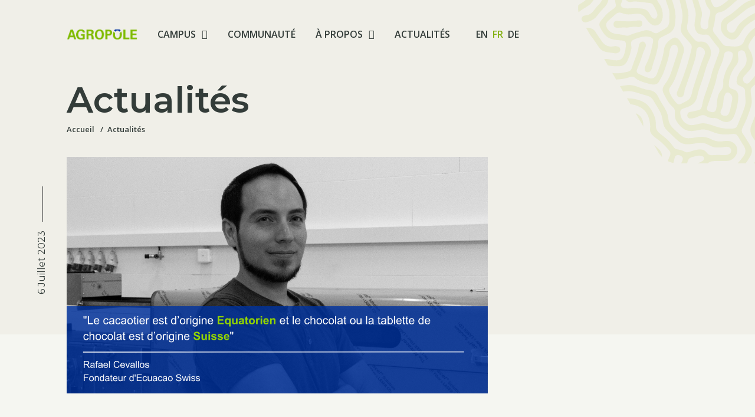

--- FILE ---
content_type: text/html; charset=UTF-8
request_url: http://agropole.ch/actualites/nos-agronautes-ecuacao-swiss
body_size: 7941
content:

<!DOCTYPE html>
<html lang="en"><head>

    <meta http-equiv="Content-Security-Policy" content="upgrade-insecure-requests">
    <meta charset="utf-8"/>    <meta name="author" content="David"/><meta name="viewport" content="width=device-width, initial-scale=1"/><meta property="og:image" content="http://agropole.ch/files/headers/meta_image/"/><meta property="og:locale" content="fr"/><meta property="og:url" content="http://agropole.ch/actualites/nos-agronautes-ecuacao-swiss"/><meta property="og:description" content="Dans le cadre de la campagne de
communication «&amp;..."/><meta property="og:title" content="Agropôle | Nos Agronautes : Ecuacao Swiss"/>    <meta name="description" content="Dans le cadre de la campagne de
communication «&amp;nbsp;Nos Agronautes&amp;nbsp;» visant à présenter les membres de la
communauté Agropôle c’est aujourd’hui Rafael Cevallos, fondateur d’Ecuacao
Swiss, qui prend la parole face caméra pour vous présenter son entreprise et
ses ambitions pour la nourriture durable.&amp;nbsp;"/>    <title>Agropôle | Nos Agronautes : Ecuacao Swiss </title>
    <link href="/favicon.ico" type="image/x-icon" rel="icon"/><link href="/favicon.ico" type="image/x-icon" rel="shortcut icon"/>
    
    <link rel="apple-touch-icon" sizes="57x57" href="http://agropole.ch/img/favicon/apple-icon-57x57.png">
    <link rel="apple-touch-icon" sizes="60x60" href="http://agropole.ch/img/favicon/apple-icon-60x60.png">
    <link rel="apple-touch-icon" sizes="72x72" href="http://agropole.ch/img/favicon/apple-icon-72x72.png">
    <link rel="apple-touch-icon" sizes="76x76" href="http://agropole.ch/img/favicon/apple-icon-76x76.png">
    <link rel="apple-touch-icon" sizes="114x114" href="http://agropole.ch/img/favicon/apple-icon-114x114.png">
    <link rel="apple-touch-icon" sizes="120x120" href="http://agropole.ch/img/favicon/apple-icon-120x120.png">
    <link rel="apple-touch-icon" sizes="144x144" href="http://agropole.ch/img/favicon/apple-icon-144x144.png">
    <link rel="apple-touch-icon" sizes="152x152" href="http://agropole.ch/img/favicon/apple-icon-152x152.png">
    <link rel="apple-touch-icon" sizes="180x180" href="http://agropole.ch/img/favicon/apple-icon-180x180.png">
    <link rel="icon" type="image/png" sizes="192x192"  href="http://agropole.ch/img/favicon/android-icon-192x192.png">
    <link rel="icon" type="image/png" sizes="32x32" href="http://agropole.ch/img/favicon/favicon-32x32.png">
    <link rel="icon" type="image/png" sizes="96x96" href="http://agropole.ch/img/favicon/favicon-96x96.png">
    <link rel="icon" type="image/png" sizes="16x16" href="http://agropole.ch/img/favicon/favicon-16x16.png">
    <link rel="manifest" href="http://agropole.ch/img/favicon/manifest.json">
    <meta name="msapplication-TileColor" content="#ffffff">
    <meta name="msapplication-TileImage" content="http://agropole.ch/img/favicon/ms-icon-144x144.png">
    <meta name="theme-color" content="#ffffff">

    <link rel="stylesheet" href="/css/vendors/filter/jquery-ui-1.10.2.custom.min.css"/>    <link rel="stylesheet" href="/css/vendors/fancybox/jquery.fancybox.min.css"/>    <link rel="stylesheet" href="/css/vendors/swiper/swiper.min.css"/>    <link rel="stylesheet" href="https://api.mapbox.com/mapbox-gl-js/v2.3.1/mapbox-gl.css"/>    <link rel="stylesheet" href="/css/../fonts/fontawesome-free-6.2.1-web/css/all.min.css"/>    <link rel="stylesheet" href="/css/scss/styles.css?1769352566"/>    <link rel="stylesheet" href="/css/scss/styles_form.css?1769352566"/>
    </head>

<!-- Google tag (gtag.js) -->
<script async src="https://www.googletagmanager.com/gtag/js?id=G-KZVQRY1BHE"></script>
<script>
    window.dataLayer = window.dataLayer || [];
    function gtag(){dataLayer.push(arguments);}
    gtag('js', new Date());

    gtag('config', 'G-KZVQRY1BHE');
</script>


<body>




<div id="main"><!-- Header -->
<div id="header-sticky" class="nav-up">
    <div class="container-fluid">
        <div class="bg-darker-body">
            <div class="p-desktop">
                <div class="row">
                    <div class="col-12 col-xl-8 offset-lg-1">
                        <div class="navbar">
                            <!-- Logo -->
                            <a class="navbar-brand" href="http://agropole.ch">
                                <img src="/img/logo.png" alt=""/>                            </a>

                            <div class="burger d-block d-lg-none">
                                <div class="inner">
                                    <div class="icon-bar top"></div>
                                    <div class="icon-bar middle"></div>
                                    <div class="icon-bar bottom"></div>
                                </div>
                            </div>

                            <!-- Primary Menu -->
                            <nav class="primary-nav d-none d-lg-inline-block pr-i">
                                <ul>
                                    <li class="d-none d-lg-inline-block">
                                        <a href="#" class="u-effect" data-submenu="campus-subcontent">Campus<span class="caret"></span></a>                                    </li>
                                    <li class="d-none d-lg-inline-block">
                                        <a href="/agronautes" class="u-effect">Communauté</a>                                    </li>
                                    <li class="d-none d-lg-inline-block">
                                        <a href="#" class="u-effect" data-submenu="about-subcontent">À propos<span class="caret"></span></a>                                    </li>
                                    <li class="d-none d-lg-inline-block">
                                        <a href="/actualites" class="u-effect">Actualités</a>                                    </li>
                                </ul>
                                <div id="menu-dropdown" class="menu-dropdown">
                                    <div class="menu-item-wrapper menu-item-content-wrapper campus-subcontent">
                                        <ul>
                                            <li><a href="/services" class="u-effect">Services</a></li>
                                            <li><a href="/locations/batiment-a0" class="u-effect">Building A0</a></li>
                                            <li><a href="/locations/batiment-a1" class="u-effect">Building A1</a></li>
                                        </ul>
                                    </div>
                                    <div class="menu-item-wrapper menu-item-content-wrapper about-subcontent">
                                        <ul>
                                            <li><a href="/teams" class="u-effect">Team</a></li>
                                            <li><a href="/heritage" class="u-effect">Heritage</a></li>
                                            <li><a href="/expertise" class="u-effect">Expertise</a></li>
                                        </ul>
                                    </div>
                                </div>
                            </nav>
                            <!-- Secondary Menu -->
                            <nav class="secondary-nav d-none d-lg-inline-block">
                                <ul>
                                    <li class='d-none d-md-inline-block pr-2'><a href="/blogs/change-locale/en" class="u-effect">en</a></li><li class='d-none d-md-inline-block pr-2 active'><a href="/blogs/change-locale/fr" class="u-effect">fr</a></li><li class='d-none d-md-inline-block pr-2'><a href="/blogs/change-locale/de" class="u-effect">de</a></li>                                </ul>
                            </nav>
                        </div>
                    </div>
                </div>
            </div>
        </div>
    </div>
</div><!-- Header -->
<div id="header" class="p-desktop">
    <div class="container-fluid">
        <div class="row">
            <div class="col-12 col-xl-8 offset-xl-1">
                <div class="navbar">
                    <!-- Logo -->
                    <a class="navbar-brand" href="http://agropole.ch">
                        <img src="/img/logo.png" alt=""/>                    </a>
                    <!-- Primary Menu -->
                    <nav class="primary-nav d-none d-lg-inline-block pr-i">
                        <ul>
                            <li class="d-none d-lg-inline-block">
                                <a href="#" class="u-effect" data-submenu="campus-subcontent">Campus<span class="caret"></span></a>                            </li>
                            <li class="d-none d-lg-inline-block">
                                <a href="/agronautes" class="u-effect">Communauté</a>                            </li>
                            <li class="d-none d-lg-inline-block">
                                <a href="#" class="u-effect" data-submenu="about-subcontent">À propos<span class="caret"></span></a>                            </li>
                            <li class="d-none d-lg-inline-block">
                                <a href="/actualites" class="u-effect">Actualités</a>                            </li>

                        </ul>
                        <div id="menu-dropdown" class="menu-dropdown">
                            <div class="menu-item-wrapper menu-item-content-wrapper campus-subcontent">
                                <ul>
                                    <li><a href="/services" class="u-effect">Services</a></li>
                                    <li><a href="/locations/batiment-a0" class="u-effect">Bâtiment A0</a></li>
                                    <li><a href="/locations/batiment-a1" class="u-effect">Bâtiment A1</a></li>
                                </ul>
                            </div>
                            <div class="menu-item-wrapper menu-item-content-wrapper about-subcontent">
                                <ul>
                                    <li><a href="/teams" class="u-effect">Équipe</a></li>
                                    <li><a href="/heritage" class="u-effect">Patrimoine</a></li>
                                    <li><a href="/expertise" class="u-effect">Expertise</a></li>
                                </ul>
                            </div>

                        </div>
                    </nav>
                    <!-- Secondary Menu -->
                    <nav class="secondary-nav d-none d-lg-inline-block">
                        <ul>
                            <li class='d-none d-md-inline-block pr-2'><a href="/blogs/change-locale/en" class="u-effect">en</a></li><li class='d-none d-md-inline-block pr-2 active'><a href="/blogs/change-locale/fr" class="u-effect">fr</a></li><li class='d-none d-md-inline-block pr-2'><a href="/blogs/change-locale/de" class="u-effect">de</a></li>                        </ul>
                    </nav>
                </div>
                <div class="burger d-block d-lg-none">
                    <div class="inner">
                        <div class="icon-bar top"></div>
                        <div class="icon-bar middle"></div>
                        <div class="icon-bar bottom"></div>
                    </div>
                </div>
            </div>
        </div>
    </div>
</div><!-- nav -->
<nav class="nav hamburger-menu text-color-reversed bg-pattern-blue-hamburguer">
    <div class="container-fluid">
        <p class="logo">
            <img src="/img/logo-white.png" alt=""/>        </p>
        <div class="close-nav"></div>
        <div class="row first-padding">
            <div class="col-12 pb-i">
                <div id="headerCollapse">
                    <div class="elemCollapse">
                        <div id="headingCollapseHeaderOne">
                            <button class="collapsed u-effect" data-toggle="collapse" data-target="#collapseHeaderOne" aria-expanded="false" aria-controls="collapseHeaderOne">
                                <p class="title">Campus</p>
                            </button>
                        </div>
                        <div id="collapseHeaderOne" class="collapse" aria-labelledby="headingCollapseHeaderOne" data-parent="#headerCollapse">
                            <ul class="pt-3 pb-4">
                                <li><a href="/services" class="u-effect">Services</a></li>
                                <li><a href="/locations/batiment-a0" class="u-effect">Building A0</a></li>
                                <li><a href="/locations/batiment-a1" class="u-effect">Building A1</a></li>
                            </ul>
                        </div>
                    </div>
                    <div class="elemCollapse fakeCollapse">
                        <p class="title"><a href="/agronautes" class="u-effect">Community</a></p>
                    </div>
                    <div class="elemCollapse">
                        <div id="headingCollapseHeaderTwo">
                            <button class="collapsed u-effect" data-toggle="collapse" data-target="#collapseHeaderTwo" aria-expanded="false" aria-controls="collapseHeaderTwo">
                                <p class="title">À propos</p>
                            </button>
                        </div>
                        <div id="collapseHeaderTwo" class="collapse" aria-labelledby="headingCollapseHeaderTwo" data-parent="#headerCollapse">
                            <ul class="pt-3 pb-4">
                                <li><a href="/teams" class="u-effect">Team</a></li>
                                <li><a href="/heritage" class="u-effect">Heritage</a></li>
                                <li><a href="/expertise" class="u-effect">Expertise</a></li>
                            </ul>
                        </div>
                    </div>
                    <div class="elemCollapse fakeCollapse">
                        <p class="title"><a href="/actualites" class="u-effect">News</a></p>
                    </div>
                    <div class="elemCollapse fakeCollapse">
                        <p class="title"><a href="/contact" class="u-effect">Contact</a></p>
                    </div>
                </div>
            </div>
            <div class="col-12">
                <ul class="lang-switcher">
                    <li class='pr-2'><a href="/blogs/change-locale/en" class="u-effect">en</a></li><li class='pr-2 active'><a href="/blogs/change-locale/fr" class="u-effect">fr</a></li><li class='pr-2'><a href="/blogs/change-locale/de" class="u-effect">de</a></li>                </ul>
            </div>
        </div>
    </div>
</nav>
<div class="container-fluid">

    <!-- Header Pattern -->
    <div class="bg-pattern-green-header-complete"></div>


    <!-- H1 -->
    <section class="bg-darker-body first-padding">
        <div class="p-desktop pb-i">
            <div class="row">
                <!-- Title -->
                <div class="title-teaser no-p col-lg-10 col-xl-7 col-xxl-6 offset-xl-1">
                    <h1>Actualités</h1>
                    <ol class="breadcrumb">
                        <li><a href="/">Accueil</a></li>
                        <li><a href="/actualites">Actualités</a></li>
                    </ol>
                </div>
                <p class="teaser"></p>
            </div>
        </div>
    </section>


    <!-- Header Banner -->
    <section class="bg-darker-body bg-bottom-difference">
        <div class="p-desktop-l">
            <div class="row">
                <div class="col-xl-7 offset-xl-1">
                    <div class="position-relative">
                        <div class="main-news-date">
                            <span>
                                6 juillet 2023                            </span>
                        </div>
                    </div>
                    <figure class="news-banner">
                        <img src="http://agropole.ch/files/blogs/header_image/2023-07-05-134835/1688557715.jpg" alt=""/>                    </figure>
                </div>
                <div class="col-xl-1">
                    <!-- Go to www.addthis.com/dashboard to customize your tools -->
                    <div class="addthis_inline_share_toolbox vertical-add-this pt-section"></div>

                </div>
            </div>
        </div>
    </section>

    <section>

        <div class="p-desktop">
            <div class="row">
                <div class="col-xl-6 offset-xl-1 pt-section pb-section-extra">
                    <h3 class="pb-4">Nos Agronautes : Ecuacao Swiss</h3>
                    <div class="written-by pb-i">
                        <figure class="avatar-rounded">
                            <img src="http://agropole.ch/files/blogauthors/header_image/2019-11-11-162628/1573482388.jpg" alt="Agropôle"/>                        </figure>
                        <p>
                            Ecrit par <span class="name">Agropôle</span>
                            <span class="reading-time">3 min de lecture</span>                        </p>
                    </div>
                    <div class='paragraphs'><p class="MsoNormal" style="text-align:justify"><b>Présentation d’Ecuacao Swiss, une
entreprise fondée par Rafael Cevallos, qui fabrique des chocolats à base de
fèves de cacao issues d’une production familiale en Equateur. Elle a pour but
de fabriquer des produits de hautes qualités, issus de sources durables et
responsables, en favorisant les filières locales. Dans son cas, c’est son papa,
resté en Equateur, qui cultive et récolte les fèves de cacao de grande qualité.</b></p><p class="MsoNormal" style="text-align:justify">Dans cette deuxième interview,
c’est Rafael Cevallos qui prend la parole face caméra afin de parler d’Ecuacao
Swiss, entreprise qu’il a créée il y a maintenant 7 ans.<o:p></o:p></p><p class="MsoNormal" style="text-align:justify">Ayant grandi dans le monde de la
culture des cabosses et fèves de cacao, le fondateur d’Ecuacao Swiss a
rapidement réalisé les complexités et non-sens de cette filière d’exportation. En
effet, les producteurs de cacao ne sont pas valorisés ni payés à juste prix
pour leurs productions et la traçabilité reste bien souvent obscure. <o:p></o:p></p><p class="MsoNormal" style="text-align:justify">Afin d’améliorer les filières
locales afin que les valorisations finales des productions, il développe
Ecuacao Swiss avec la volonté de réduire les intermédiaires et de rémunérer à
juste prix les producteurs de son pays natal.</p><p class="MsoNormal" style="text-align:justify"><o:p></o:p></p></div>                            <div class="embed-responsive embed-responsive-16by9 mb-i">
                                <iframe width="100%" src="https://www.youtube.com/embed/ZqAANdBYJn4" frameborder="0" allow="accelerometer; autoplay; clipboard-write; encrypted-media; gyroscope; picture-in-picture" allowfullscreen></iframe>
                            </div>
                            <div class='paragraphs'><p class="MsoNormal" style="letter-spacing: 0.4992px; text-align: justify;">Après avoir développé et aider les producteurs en Equateur, il a lancé son entreprise en Suisse, afin de produire du chocolat de grande qualité. Breaking news ?<i> </i>Il a choisi l’Agropôle pour développer son usine suisse et la production de chocolat va débuter cet été. Vous voulez en savoir plus ? Consultez le profil de l’entreprise : <a href="https://www.agropole.ch/agronautes/ecuacao-swiss" style="font-size: 0.875rem; letter-spacing: 0.0312rem;">https://www.agropole.ch/agronautes/ecuacao-swiss</a></p><p class="MsoNormal" style="letter-spacing: 0.4992px; text-align: justify;"><o:p></o:p></p><p class="MsoNormal" style="letter-spacing: 0.4992px; text-align: justify;">Si ce sujet vous intéresse, n’hésitez pas à nous suivre sur les réseaux sociaux. Vous pourrez ainsi découvrir les prochaines interviews et échanger avec notre communauté sur les sujets qui vous tiennent à cœur !<o:p></o:p></p><p class="MsoNormal" style="letter-spacing: 0.4992px; text-align: justify;"></p><p class="MsoNormal" style="letter-spacing: 0.4992px; text-align: justify;">C’est par ici : <a href="https://www.instagram.com/agropole_swiss/" target="_blank">Instagram</a> et <a href="https://www.linkedin.com/company/agropole-switzerland" target="_blank">LinkedIn</a></p></div>                </div>
                <div class="col-lg-4 offset-xl-1 pt-section-extra scroll-speed" data-scroll-speed-md="0" data-scroll-speed-xl="14">
                    <a href="/actualites" class="link u-effect mt-i">
                        <span>Retour aux actualités</span>
                        <svg xmlns="http://www.w3.org/2000/svg" viewBox="0 0 12.4 12.4"> <g> <path stroke-miterlimit="0" fill="none" d="M0,1h11.4v11.4"></path><path stroke-miterlimit="0" d="M11.4,1L0.8,11.6"></path> </g> <g> <path stroke-miterlimit="0" fill="none" d="M0,1h11.4v11.4"></path><path stroke-miterlimit="0" d="M11.4,1L0.8,11.6"></path> </g> </svg>
                    </a>
                    <div class="news-swiper pt-section">
                        <div class="swiper-wrapper">
                                                            <div class="swiper-slide">
                                    <a href="http://agropole.ch/actualites/agropole-vous-presente-nos-agronautes" class="card card-news-article card-link">
                                        <div class="card-date">
                                            <span>
                                                29 juin 2023                                            </span>
                                        </div>
                                        <div class="card-header">
                                            <figure>
                                                <img src="http://agropole.ch/files/blogs/header_image/2023-06-28-165718/1687964238.jpg" alt=""/>                                            </figure>
                                        </div>
                                        <div class="card-body pt-4">
                                            <p class="title pb-3">Agropôle vous présente : Nos Agronautes </p>
                                            <p class="description pt-4 mb-4">Dans le cadre d’une campagne de communication visant à présenter les membres de la communauté, nous vous avons concocté un nouveau format d’interviews face caméra. Ces dernières ont pour but de présenter les acteurs au cœur des nouvelles solutions.
Le petit plus ? Nous allons systématiquement leur demander de petits conseils à appliquer ou des faits marquants à retenir, afin de participer au changement chacun à notre manière. Ensemble, faisons bouger les choses. </p>
                                            <div class="link u-effect">
                                                <span>Lire la suite</span>
                                                <svg xmlns="http://www.w3.org/2000/svg" viewBox="0 0 12.4 12.4"> <g> <path stroke-miterlimit="0" fill="none" d="M0,1h11.4v11.4"></path><path stroke-miterlimit="0" d="M11.4,1L0.8,11.6"></path> </g> <g> <path stroke-miterlimit="0" fill="none" d="M0,1h11.4v11.4"></path><path stroke-miterlimit="0" d="M11.4,1L0.8,11.6"></path> </g> </svg>
                                            </div>
                                        </div>
                                    </a>
                                </div>
                                                                <div class="swiper-slide">
                                    <a href="http://agropole.ch/actualites/les-agronautes-temoignent-veronique-galvan" class="card card-news-article card-link">
                                        <div class="card-date">
                                            <span>
                                                8 février 2024                                            </span>
                                        </div>
                                        <div class="card-header">
                                            <figure>
                                                <img src="http://agropole.ch/files/blogs/header_image/2024-02-08-125201/1707389521.jpg" alt=""/>                                            </figure>
                                        </div>
                                        <div class="card-body pt-4">
                                            <p class="title pb-3">Les Agronautes témoignent : Véronique Galvan</p>
                                            <p class="description pt-4 mb-4">En tant que chocolatière pour la société Ecucao basée sur le campus de l'Agropôle, Véronique Galvan témoigne de sa vision.&nbsp;</p>
                                            <div class="link u-effect">
                                                <span>Lire la suite</span>
                                                <svg xmlns="http://www.w3.org/2000/svg" viewBox="0 0 12.4 12.4"> <g> <path stroke-miterlimit="0" fill="none" d="M0,1h11.4v11.4"></path><path stroke-miterlimit="0" d="M11.4,1L0.8,11.6"></path> </g> <g> <path stroke-miterlimit="0" fill="none" d="M0,1h11.4v11.4"></path><path stroke-miterlimit="0" d="M11.4,1L0.8,11.6"></path> </g> </svg>
                                            </div>
                                        </div>
                                    </a>
                                </div>
                                                                <div class="swiper-slide">
                                    <a href="http://agropole.ch/actualites/les-agronautes-temoignent-jocelyn-bussy" class="card card-news-article card-link">
                                        <div class="card-date">
                                            <span>
                                                1 décembre 2023                                            </span>
                                        </div>
                                        <div class="card-header">
                                            <figure>
                                                <img src="http://agropole.ch/files/blogs/header_image/2023-12-28-103220/1703752340.jpg" alt=""/>                                            </figure>
                                        </div>
                                        <div class="card-body pt-4">
                                            <p class="title pb-3">Les Agronautes témoignent : Jocelyn Bussy</p>
                                            <p class="description pt-4 mb-4">En tant que directeur de la société FreshCube SA, partenaire de développement de La Petite Epicerie, Jocelyn Bussy exprime sa vision de la distribution en Suisse et des solutions novatrices qui existent.&nbsp;</p>
                                            <div class="link u-effect">
                                                <span>Lire la suite</span>
                                                <svg xmlns="http://www.w3.org/2000/svg" viewBox="0 0 12.4 12.4"> <g> <path stroke-miterlimit="0" fill="none" d="M0,1h11.4v11.4"></path><path stroke-miterlimit="0" d="M11.4,1L0.8,11.6"></path> </g> <g> <path stroke-miterlimit="0" fill="none" d="M0,1h11.4v11.4"></path><path stroke-miterlimit="0" d="M11.4,1L0.8,11.6"></path> </g> </svg>
                                            </div>
                                        </div>
                                    </a>
                                </div>
                                                                <div class="swiper-slide">
                                    <a href="http://agropole.ch/actualites/les-agronautes-temoignent-etienne-gruber" class="card card-news-article card-link">
                                        <div class="card-date">
                                            <span>
                                                1 novembre 2023                                            </span>
                                        </div>
                                        <div class="card-header">
                                            <figure>
                                                <img src="http://agropole.ch/files/blogs/header_image/2023-12-28-102939/1703752179.jpg" alt=""/>                                            </figure>
                                        </div>
                                        <div class="card-body pt-4">
                                            <p class="title pb-3">Les Agronautes témoignent : Etienne Gruber</p>
                                            <p class="description pt-4 mb-4">En tant que maraicher depuis plusieurs génération établi à Pailly dans le canton de Vaud, Etienne Gruber témoigne sur la réalité de son métier et le gap le séparant des consommateurs.&nbsp;</p>
                                            <div class="link u-effect">
                                                <span>Lire la suite</span>
                                                <svg xmlns="http://www.w3.org/2000/svg" viewBox="0 0 12.4 12.4"> <g> <path stroke-miterlimit="0" fill="none" d="M0,1h11.4v11.4"></path><path stroke-miterlimit="0" d="M11.4,1L0.8,11.6"></path> </g> <g> <path stroke-miterlimit="0" fill="none" d="M0,1h11.4v11.4"></path><path stroke-miterlimit="0" d="M11.4,1L0.8,11.6"></path> </g> </svg>
                                            </div>
                                        </div>
                                    </a>
                                </div>
                                                                <div class="swiper-slide">
                                    <a href="http://agropole.ch/actualites/mobilisons-nous-creer-des-filieres-du-champ-aux-consommateurs" class="card card-news-article card-link">
                                        <div class="card-date">
                                            <span>
                                                1 juin 2023                                            </span>
                                        </div>
                                        <div class="card-header">
                                            <figure>
                                                <img src="http://agropole.ch/files/blogs/header_image/2023-06-01-111258/1685610778.jpg" alt=""/>                                            </figure>
                                        </div>
                                        <div class="card-body pt-4">
                                            <p class="title pb-3">Mobilisons-nous : Créer des filières du champ, aux consommateurs</p>
                                            <p class="description pt-4 mb-4">Nous permettre de manger des produits sains et durables n’est pas qu’une question d’agriculture et de capacité à produire. Le défi est dans la mise en place de la filière, du champ à l’assiette. A l’occasion de cette interview croisée, Julien Maendly de DiciFood et Stéphane Fankhauser, expert des systèmes alimentaires, témoignent des défis concrets à ce que nous retrouvions, dans nos assiettes, ces produits tant attendus.&nbsp;</p>
                                            <div class="link u-effect">
                                                <span>Lire la suite</span>
                                                <svg xmlns="http://www.w3.org/2000/svg" viewBox="0 0 12.4 12.4"> <g> <path stroke-miterlimit="0" fill="none" d="M0,1h11.4v11.4"></path><path stroke-miterlimit="0" d="M11.4,1L0.8,11.6"></path> </g> <g> <path stroke-miterlimit="0" fill="none" d="M0,1h11.4v11.4"></path><path stroke-miterlimit="0" d="M11.4,1L0.8,11.6"></path> </g> </svg>
                                            </div>
                                        </div>
                                    </a>
                                </div>
                                                        </div>
                    </div>
                    <div class="pt-i pb-i"><div class="news-swiper-pagination"></div></div>
                </div>
            </div>
        </div>
    </section>


    <!-- Actuality -->
    <div id="main-news" class="bg-news pb-section-extra">
        <section>
            <!-- News Deco Text -->
            <div class="bg-side-text left">
                <div class="text-container pt-section-extra">
                    <span>Agenda</span>
                </div>
            </div>


            <div class="row">
                <div class="col-lg-4 offset-xl-1 pt-section-extra pb-section-extra">
                    <div class="p-desktop">
                        <h2 class="pb-i">Événements et agenda</h2>
                        <p class="pb-i">Découvrez tout ce que vous devez savoir sur les plus importants salons professionnels de l'alimentation.</p>
                        <a href="/evenements/a-venir" class="btn btn-primary mb-4">
                            <span>
                                <span>Évènements à venir</span>
                                <svg xmlns="http://www.w3.org/2000/svg" viewBox="0 0 12.4 12.4"> <g> <path stroke-miterlimit="0" fill="none" d="M0,1h11.4v11.4"></path><path stroke-miterlimit="0" d="M11.4,1L0.8,11.6"></path> </g> <g> <path stroke-miterlimit="0" fill="none" d="M0,1h11.4v11.4"></path><path stroke-miterlimit="0" d="M11.4,1L0.8,11.6"></path> </g> </svg>
                            </span>
                        </a>
                        <a href="/evenements/passe" class="btn btn-border mb-3">
                            <span>
                                <span>Évènements passés</span>
                                <svg xmlns="http://www.w3.org/2000/svg" viewBox="0 0 12.4 12.4"> <g> <path stroke-miterlimit="0" fill="none" d="M0,1h11.4v11.4"></path><path stroke-miterlimit="0" d="M11.4,1L0.8,11.6"></path> </g> <g> <path stroke-miterlimit="0" fill="none" d="M0,1h11.4v11.4"></path><path stroke-miterlimit="0" d="M11.4,1L0.8,11.6"></path> </g> </svg>
                            </span>
                        </a>
                    </div>
                </div>
                <div class="col-lg-5 offset-xl-1 bg-events pt-section-extra pb-section-extra">
                    <div class="p-desktop">
                        <div class="events-swiper">
                            <div class="swiper-wrapper">
                                <div class="swiper-slide">
                                                                    </div>

                            </div>
                        </div>
                        <div class="pb-i"><div class="events-swiper-pagination"></div></div>
                    </div>
                </div>
            </div>
        </section>
    </div>

</div>
<div id="footer" class="text-color-reversed">
    <div class="container-fluid">
        <div class="bg-pattern-blue-footer">
            <div class="p-desktop">
                <div class="row">
                    <div class="col-lg-6 col-xl-5 offset-xl-1">
                        <div class="footer-wrapper pb-section">
                            <p class="logo pb-4">
                                <img src="/img/logo-white.png" alt=""/>                            </p>
                            <div class="row">
                                <div class="col-sm-6">
                                    <p class="address">
                                        Chemin de Greybin 2<br>
                                        1415 Molondin, Suisse
                                    </p>
                                    <p class="d-md-none pb-i">
                                        <a href="https://goo.gl/maps/tCv7U1NZ5exiH1639" target="_blank" class="link u-effect"><span>Trouver sur Google Maps</span><svg xmlns="http://www.w3.org/2000/svg" viewBox="0 0 12.4 12.4"> <g> <path stroke-miterlimit="0" fill="none" d="M0,1h11.4v11.4"></path><path stroke-miterlimit="0" d="M11.4,1L0.8,11.6"></path> </g> <g> <path stroke-miterlimit="0" fill="none" d="M0,1h11.4v11.4"></path><path stroke-miterlimit="0" d="M11.4,1L0.8,11.6"></path> </g> </svg></a>                                    </p>
                                    <p class="d-none d-md-block d-lg-none">
                                        <a href="https://goo.gl/maps/tCv7U1NZ5exiH1639" target="_blank" class="link u-effect"><span>Trouver sur Google Maps</span><svg xmlns="http://www.w3.org/2000/svg" viewBox="0 0 12.4 12.4"> <g> <path stroke-miterlimit="0" fill="none" d="M0,1h11.4v11.4"></path><path stroke-miterlimit="0" d="M11.4,1L0.8,11.6"></path> </g> <g> <path stroke-miterlimit="0" fill="none" d="M0,1h11.4v11.4"></path><path stroke-miterlimit="0" d="M11.4,1L0.8,11.6"></path> </g> </svg></a>                                    </p>
                                </div>
                                <div class="col-sm-6">
                                    <p class="address">
                                        <a href="tel:+41 24 524 99 99" class="u-effect">+41 24 524 99 99</a><br>
                                        <a href="mailto:hello@agropole.ch" class="u-effect">hello@agropole.ch</a>                                    </p>
                                    <ul class="social d-md-none">
                                        <li><a href='https://www.linkedin.com/company/27023559/' target='_blank' class='u-effect'><i class="fab fa-linkedin"></i></a></li><li><a href='https://www.instagram.com/agropole_swiss/?hl=fr' target='_blank' class='u-effect'><i class="fab fa-instagram"></i></a></li><li><a href='https://twitter.com/Agropole_Swiss' target='_blank' class='u-effect'><i class="fab fa-twitter"></i></a></li><li><a href='https://www.facebook.com/AgropoleSwitzerland/' target='_blank' class='u-effect'><i class="fab fa-facebook-f"></i></a></li><li><a href='https://www.youtube.com/channel/UCi_1fM9SqeHq8KUz31lQNyw?view_as=subscriber' target='_blank' class='u-effect'><i class="fab fa-youtube"></i></a></li>                                    </ul>
                                </div>
                            </div>
                        </div>
                        <div id="footerCollapse">
                            <div class="elemCollapse">
                                <div id="headingCollapseFooterOne">
                                    <button class="collapsed u-effect" data-toggle="collapse" data-target="#collapseFooterOne" aria-expanded="false" aria-controls="collapseFooterOne">
                                        <p class="title">Campus</p>
                                    </button>
                                </div>
                                <div id="collapseFooterOne" class="collapse" aria-labelledby="headingCollapseFooterOne" data-parent="#footerCollapse">
                                    <ul class="pt-3 pb-4">
                                        <li><a href="/services" class="u-effect">Services</a></li>
                                        <li><a href="/locations/batiment-a0" class="u-effect">Building A0</a></li>
                                        <li><a href="/locations/batiment-a1" class="u-effect">Building A1</a></li>
                                    </ul>
                                </div>
                            </div>
                            <div class="elemCollapse fakeCollapse">
                                <p class="title"><a href="/agronautes" class="u-effect">Community</a></p>
                            </div>
                            <div class="elemCollapse">
                                <div id="headingCollapseFooterTwo">
                                    <button class="collapsed u-effect" data-toggle="collapse" data-target="#collapseFooterTwo" aria-expanded="false" aria-controls="collapseFooterTwo">
                                        <p class="title">À propos</p>
                                    </button>
                                </div>
                                <div id="collapseFooterTwo" class="collapse" aria-labelledby="headingCollapseFooterTwo" data-parent="#footerCollapse">
                                    <ul class="pt-3 pb-4">
                                        <li><a href="/teams" class="u-effect">Team</a></li>
                                        <li><a href="/heritage" class="u-effect">Heritage</a></li>
                                        <li><a href="/expertise" class="u-effect">Expertise</a></li>
                                    </ul>
                                </div>
                            </div>
                            <div class="elemCollapse fakeCollapse">
                                <p class="title"><a href="/actualites" class="u-effect">News</a></p>
                            </div>
                            <div class="elemCollapse fakeCollapse">
                                <p class="title"><a href="/contact" class="u-effect">Contact</a></p>
                            </div>
                        </div>
                        <div class="pt-section">
                            <p class="pb-4"><strong>Newsletter</strong></p>
                            <!-- Begin Mailchimp Signup Form -->
                            <link href="//cdn-images.mailchimp.com/embedcode/slim-10_7.css" rel="stylesheet" type="text/css">
                            <div id="mc_embed_signup">
                                <form action="https://agropole.us3.list-manage.com/subscribe/post?u=e0a1676de0f6b3bd74a987e76&amp;id=b107a9f931" method="post" id="mc-embedded-subscribe-form" name="mc-embedded-subscribe-form" class="validate" target="_blank" novalidate>
                                    <div id="mc_embed_signup_scroll">
                                        <input type="email" value="" name="EMAIL" id="mce-EMAIL" placeholder="Votre adresse email" required>
                                        <div style="position: absolute; left: -5000px;" aria-hidden="true"><input type="text" name="b_e0a1676de0f6b3bd74a987e76_b107a9f931" tabindex="-1" value=""></div>
                                        <input type="submit" value="Envoyer" name="subscribe" id="mc-embedded-subscribe">
                                    </div>
                                </form>
                            </div>
                            <script type='text/javascript' src='//s3.amazonaws.com/downloads.mailchimp.com/js/mc-validate.js'></script><script type='text/javascript'>(function($) {window.fnames = new Array(); window.ftypes = new Array();fnames[0]='EMAIL';ftypes[0]='email';fnames[1]='FNAME';ftypes[1]='text';fnames[2]='LNAME';ftypes[2]='text';fnames[3]='ADDRESS';ftypes[3]='address';fnames[4]='PHONE';ftypes[4]='phone';fnames[5]='BIRTHDAY';ftypes[5]='birthday';}(jQuery));var $mcj = jQuery.noConflict(true);</script>
                            <br><br><!--End mc_embed_signup-->
                            <div id="mce-responses" class="clear">
                                <div class="response" id="mce-error-response" style="display:none"></div>
                                <div class="response" id="mce-success-response" style="display:none"></div>
                            </div>
                        </div>
                    </div>
                    <div class="col-lg-6">
                        <div id="map" class="map d-none d-lg-block"></div>
                    </div>
                </div>
                <div class="row">
                    <div class="col-xl-10 offset-xl-1 pt-section pb-section">
                        <div class="sub-footer">
                            <p class="copyright">© 2026 Copyright - agropole.ch <span class="d-none d-md-inline-block pl-1"> - Tous droits réservés</span></p>
                            <ul class="d-none d-md-flex">
                                <li><a href='https://www.linkedin.com/company/27023559/' target='_blank' class='u-effect'><i class="fab fa-linkedin"></i></a></li><li><a href='https://www.instagram.com/agropole_swiss/?hl=fr' target='_blank' class='u-effect'><i class="fab fa-instagram"></i></a></li><li><a href='https://twitter.com/Agropole_Swiss' target='_blank' class='u-effect'><i class="fab fa-twitter"></i></a></li><li><a href='https://www.facebook.com/AgropoleSwitzerland/' target='_blank' class='u-effect'><i class="fab fa-facebook-f"></i></a></li><li><a href='https://www.youtube.com/channel/UCi_1fM9SqeHq8KUz31lQNyw?view_as=subscriber' target='_blank' class='u-effect'><i class="fab fa-youtube"></i></a></li>                            </ul>
                        </div>
                    </div>
                </div>
            </div>
        </div>
    </div>
</div></div>
<!-- JavaScripts -->
<script src="http://agropole.ch/js/vendors/jquery/jquery.min.js"></script>
<script src="http://agropole.ch/js/vendors/jquery/jquery-ui.min.js"></script>
<script src="http://agropole.ch/js/vendors/bootstrap/bootstrap.min.js"></script>
<script src="http://agropole.ch/js/vendors/gsap/gsap.min.js"></script>
<script src="http://agropole.ch/js/vendors/gsap/ScrollTrigger.min.js"></script>
<script src="http://agropole.ch/js/vendors/swiper/swiper.min.js"></script>
<script src="http://agropole.ch/js/vendors/filter/filter.min.js"></script>
<script src="http://agropole.ch/js/vendors/fancybox/jquery.fancybox.min.js"></script>
<script src="https://api.mapbox.com/mapbox-gl-js/v2.3.1/mapbox-gl.js"></script>
<script src="/js/mapbox.js?ver=1.2"></script>
<script src="/js/common.js?ver=1.2"></script>

<script>
    var lat = "46.76012420654297";
    var lng = "6.747255325317383";
    var marker_type = "marker";
</script>


<!-- Go to www.addthis.com/dashboard to customize your tools -->
<script type="text/javascript" src="//s7.addthis.com/js/300/addthis_widget.js#pubid=ra-63aad1337495fbf7"></script>


</body>
</html>

--- FILE ---
content_type: text/css
request_url: https://agropole.ch/css/scss/styles.css?1769352566
body_size: 22113
content:
@charset "UTF-8";
/* ------------------------------------------------
 Author: SIF
------------------------------------------------ */
@import url("https://fonts.googleapis.com/css2?family=Montserrat:ital,wght@0,100;0,200;0,300;0,400;0,500;0,600;0,700;0,800;0,900;1,100;1,200;1,300;1,400;1,500;1,600;1,700;1,800;1,900&display=swap");
@import url("https://fonts.googleapis.com/css2?family=Open+Sans:ital,wght@0,300;0,400;0,600;0,700;0,800;1,300;1,400;1,600;1,700;1,800&display=swap");
/* ------------------------------------------------
   - Variables
------------------------------------------------ */
/* ----- Gutters ----- */
/* ----- Colors ----- */
/* ------------------------------------------------
   - Variables
------------------------------------------------ */
/* ----- Colors ----- */
/* -----------------------------------------------------------------
    - BG
----------------------------------------------------------------- */
.bg-white {
  background: #ffffff; }

.bg-regal-blue {
  background: #00416a; }

.bg-turmeric {
  background: #becd43; }

.bg-pattern-blue-header {
  background: #00416a;
  background-image: url("../../img/bg/pattern-blue-header.svg");
  background-repeat: no-repeat;
  background-size: 100%;
  background-position: bottom left; }

.bg-pattern-green-header {
  background-image: url("../../img/bg/pattern-green-campus.svg");
  background-repeat: no-repeat;
  background-size: 200%;
  background-position: top -100px left; }

.bg-pattern-green-header-complete {
  position: absolute;
  top: 0;
  right: 0;
  width: 300px;
  height: 500px;
  z-index: 1;
  background-image: url("../../img/bg/bg-pattern-green-complete.svg");
  background-repeat: no-repeat;
  background-size: 200%;
  background-position: top -100px left;
  transform: translateY(-150px); }

.bg-pattern-green-key-figures {
  background-image: url("../../img/bg/pattern-green-key-figures.svg");
  background-repeat: no-repeat;
  background-size: 80px;
  background-position: center left;
  display: none; }
  @media (min-width: 768px) {
    .bg-pattern-green-key-figures {
      display: block;
      background-size: 60px; } }
  @media (min-width: 1025px) {
    .bg-pattern-green-key-figures {
      background-size: 80px; } }

.bg-pattern-green-campus {
  position: absolute;
  width: 50%;
  height: 100%;
  right: 0;
  top: 0;
  background-image: url("../../img/bg/pattern-green-campus.svg");
  background-repeat: no-repeat;
  display: none; }
  @media (min-width: 768px) {
    .bg-pattern-green-campus {
      display: block;
      background-size: auto 600px;
      background-position: top right -320px; } }
  @media (min-width: 1025px) {
    .bg-pattern-green-campus {
      background-size: auto 94%;
      background-position: top left; } }

.bg-pattern-blue-footer {
  background: #00416a;
  background-image: url("../../img/bg/pattern-blue-footer.svg");
  background-repeat: no-repeat;
  background-size: 90% auto;
  background-position: top left 280%; }
  @media (min-width: 768px) {
    .bg-pattern-blue-footer {
      background-size: 160% auto;
      background-position: top left -80%; } }
  @media (min-width: 1025px) {
    .bg-pattern-blue-footer {
      background-size: 90% auto;
      background-position: top left 280%; } }

.bg-pattern-blue-hamburguer {
  background: #00416a;
  background-image: url("../../img/bg/bg-pattern-white-complete.svg");
  background-repeat: no-repeat;
  background-size: 160% auto;
  background-position: bottom -140% right 130%; }

.bg-pattern-blue-slider {
  background-color: #00416a;
  background-image: url("../../img/bg/pattern-slider.svg");
  background-repeat: no-repeat;
  background-size: 45% auto;
  background-position: bottom right; }

.bg-pattern-blue {
  background-color: #00416a;
  background-image: url("../../img/bg/pattern-slider.svg");
  background-repeat: no-repeat;
  background-size: auto 280px;
  background-position: center right; }

.bg-pattern-green-slider {
  background-color: #becd43;
  background-image: url("../../img/bg/pattern-slider.svg");
  background-repeat: no-repeat;
  background-size: 45% auto;
  background-position: bottom right; }

.bg-pattern-green {
  background-color: #becd43;
  background-image: url("../../img/bg/pattern-slider.svg");
  background-repeat: no-repeat;
  background-size: auto 280px;
  background-position: center right; }

.bg-lines-ecosystem {
  background-image: url("../../img/bg/lines-ecosystem.svg");
  background-repeat: no-repeat;
  background-size: 40% auto;
  background-position: top 500px right; }

.bg-lines-docs {
  background-image: url("../../img/bg/lines-docs.svg");
  background-repeat: no-repeat;
  background-size: auto 350px;
  background-position: bottom right; }

.bg-pattern-blue-header-rental {
  background: #00416a;
  background-image: url("../../img/bg/pattern-blue-header-rental.svg");
  background-repeat: no-repeat;
  background-size: auto 400px;
  background-position: top right; }

#section-rental-banner {
  position: relative; }
  #section-rental-banner:before {
    content: '';
    position: absolute;
    width: 100%;
    height: 100px;
    background: #00416a; }

.bg-blue {
  background: #00416a; }

.bg-darker-body {
  background: #f0efe8; }

.bg-news {
  background: #f0efe8;
  background-image: url("../../img/bg/logo-icon.svg");
  background-repeat: no-repeat;
  background-size: 600px;
  background-position: top 50px right 33%; }

.bg-events {
  position: relative; }
  .bg-events:before {
    content: '';
    position: absolute;
    top: 0;
    width: 150%;
    height: 100%;
    background: #fff; }
    @media (min-width: 768px) {
      .bg-events:before {
        left: 170px; } }

.bg-partners {
  position: relative; }
  .bg-partners:after {
    pointer-events: none;
    content: '';
    position: absolute;
    width: 100%;
    height: 100%;
    top: 0;
    left: 0;
    background-image: url("../../img/bg/double-vertical-hexagons-outline.svg");
    background-repeat: no-repeat;
    background-size: 700px;
    background-position: top 200px right -400px; }

.bg-vision-swiper {
  position: relative; }
  .bg-vision-swiper:before {
    content: '';
    position: absolute;
    width: calc(100% + 40px);
    height: 100%;
    top: 0;
    left: -20px;
    background-color: #00416a;
    background-image: url("../../img/bg/bg-pattern-white-half.svg");
    background-repeat: no-repeat;
    background-size: 100%;
    background-position: center right -40px; }
    @media (min-width: 768px) {
      .bg-vision-swiper:before {
        left: 80px;
        width: calc(100% - 40px); } }
    @media (min-width: 1200px) {
      .bg-vision-swiper:before {
        background-image: url("../../img/bg/bg-pattern-white-complete.svg"); } }

.bg-pattern-news-filters {
  position: relative; }
  .bg-pattern-news-filters:before {
    content: '';
    position: absolute;
    width: calc(125%);
    height: 100%;
    top: 0;
    left: 0;
    background-color: #00416a;
    background-image: url("../../img/bg/pattern-slider.svg");
    background-repeat: no-repeat;
    background-size: auto 280px;
    background-position: center right; }

.bg-bottom-difference {
  position: relative; }
  .bg-bottom-difference:before {
    content: '';
    position: absolute;
    width: 100%;
    height: 100px;
    bottom: 0;
    left: 0;
    background-color: #f5f6f1; }

@media (min-width: 992px) {
  .bg-bottom-difference-desktop {
    position: relative; }
    .bg-bottom-difference-desktop:before {
      content: '';
      position: absolute;
      width: 100%;
      height: 100px;
      bottom: 0;
      left: 0;
      background-color: #f5f6f1; } }

/* ---------------------------------
    - Typography
--------------------------------- */
h1 {
  font-size: 45px;
  font-family: 'Montserrat',sans-serif;
  font-weight: 600;
  line-height: 1; }
  @media (min-width: 768px) {
    h1 {
      font-size: 60px; } }

h2 {
  font-size: 40px;
  font-family: 'Montserrat',sans-serif;
  font-weight: 600;
  line-height: 1.2; }
  @media (min-width: 768px) {
    h2 {
      font-size: 46px; } }

h3 {
  font-size: 36px;
  font-family: 'Montserrat',sans-serif;
  font-weight: 500;
  font-style: italic;
  line-height: 1.2; }

ol.breadcrumb {
  list-style: none;
  padding-top: 10px;
  margin: 0; }
  ol.breadcrumb li + li:before {
    padding: 4px 4px 4px 6px;
    content: "/\00a0"; }
  ol.breadcrumb li {
    display: inline;
    font-size: 13px;
    font-weight: 600; }
    ol.breadcrumb li a {
      position: relative;
      padding-bottom: 6px; }
      ol.breadcrumb li a:after {
        content: '';
        position: absolute;
        bottom: 0;
        left: 0;
        width: 100%;
        height: 2px;
        background: #000;
        transform: scaleX(0);
        transform-origin: right;
        transition: transform .2s ease-out; }
      ol.breadcrumb li a:hover:after {
        transform: scaleX(1);
        transform-origin: left; }

.title-teaser .title {
  padding-bottom: 20px; }
@media (min-width: 768px) {
  .title-teaser .title {
    display: block;
    padding-right: 80px;
    padding-bottom: 0; }
    .title-teaser .title.wide {
      flex-shrink: 0; }
  .title-teaser:not(.no-p) {
    display: -webkit-box;
    display: -ms-flexbox;
    display: flex;
    -webkit-box-orient: horizontal;
    -webkit-box-direction: normal;
    -ms-flex-direction: row;
    flex-direction: row;
    -webkit-box-align: end;
    -ms-flex-align: end;
    align-items: end; }
  .title-teaser p {
    display: -webkit-box;
    display: -ms-flexbox;
    display: flex;
    -webkit-box-orient: horizontal;
    -webkit-box-direction: normal;
    -ms-flex-direction: row;
    flex-direction: row; } }

p {
  font-size: 18px;
  line-height: 1.6; }
  p.teaser {
    font-size: 18px;
    line-height: 1.4;
    font-family: 'Montserrat', sans-serif;
    font-weight: 400;
    transform: translateY(8px); }
    @media (min-width: 768px) {
      p.teaser span {
        padding-left: 20px;
        position: relative; }
        p.teaser span:before {
          width: 3px;
          position: absolute;
          top: 6px;
          left: 0;
          height: calc(100% - 12px);
          content: '';
          background: #83B011; } }
  p.lead {
    font-size: 22px;
    line-height: 1.4;
    font-weight: 400; }
    @media (min-width: 768px) {
      p.lead {
        font-size: 24px; } }
  p.first {
    font-size: 20px;
    line-height: 1.4;
    font-weight: 400; }

#title h1 {
  font-size: 60px;
  float: left; }
#title p {
  width: 300px;
  padding-left: 10px;
  border-left: 3px solid #c9d566;
  margin-left: 90px;
  display: inline-flex; }

.headline {
  padding-bottom: 15px;
  border-bottom: 2px solid #7D7872 !important; }
  .headline p {
    font-size: 14px;
    color: #7D7872;
    text-transform: uppercase; }
    .headline p .text-float-right {
      float: right; }

.text-align-right {
  text-align: right; }

.text-color-reversed h1, .text-color-reversed h2, .text-color-reversed h3, .text-color-reversed p, .text-color-reversed a, .text-color-reversed .headline a {
  color: #fff; }
.text-color-reversed .headline {
  border-bottom: 2px solid rgba(255, 255, 255, 0.6) !important; }

@media (min-width: 768px) {
  .reverse-text-color .bg-side-text {
    color: rgba(255, 255, 255, 0.07); } }

.bg-side-text {
  display: none; }
  @media (min-width: 768px) {
    .bg-side-text {
      color: rgba(51, 51, 51, 0.07);
      position: absolute;
      font-size: 100px;
      line-height: 100%;
      font-weight: 700;
      width: 80px;
      top: 0;
      left: 0;
      z-index: 1;
      overflow: hidden; }
      .bg-side-text .text-container {
        width: 100px;
        height: 100%;
        text-align: left;
        transform: translateX(-46px); }
        .bg-side-text .text-container span {
          transform: scale(-1);
          writing-mode: vertical-rl; }
      .bg-side-text.right {
        left: auto;
        right: 0; }
        .bg-side-text.right .text-container {
          transform: translateX(0); } }
  @media (min-width: 1025px) {
    .bg-side-text {
      display: inline-block; } }

#key-figures {
  width: 100%;
  text-align: Center; }
  #key-figures span {
    font-size: 60px;
    color: #83B011;
    font-weight: 500;
    font-family: 'Montserrat',sans-serif; }
    @media (min-width: 1025px) {
      #key-figures span {
        font-size: 100px; } }
  #key-figures p {
    font-weight: 600;
    margin-top: 10px;
    font-size: 14px;
    text-transform: uppercase; }
    @media (min-width: 1025px) {
      #key-figures p {
        font-size: 16px; } }

.long-lat {
  color: #fff;
  padding: 50px 0 0 30px;
  font-size: 14px;
  line-height: 1.4; }

sup {
  vertical-align: super !important;
  font-size: smaller; }

/* -----------------------------------------------------------------
    - General Styles
----------------------------------------------------------------- */
*,
::before,
::after {
  background-repeat: no-repeat;
  box-sizing: border-box; }

html {
  -webkit-overflow-scrolling: touch;
  -webkit-box-sizing: border-box;
  box-sizing: border-box;
  -ms-overflow-x: hidden;
  scroll-behavior: smooth; }

html.is-scroll-disabled body {
  height: 100vh;
  overflow: hidden; }

body, html {
  font-size: 1rem;
  -webkit-text-size-adjust: 100%;
  background-color: #f5f6f1;
  margin: 0; }

@media only screen and (max-width: 580px) {
  body, html {
    font-size: 16px; } }
body {
  background-color: #f5f6f1;
  color: #333C39;
  font-weight: 400;
  line-height: 1;
  -webkit-font-smoothing: antialiased;
  font-family: 'Open Sans', sans-serif;
  overflow-x: hidden; }

#main, #rental {
  -ms-overflow-style: scrollbar;
  overflow-y: auto; }

#header {
  overflow: hidden; }

a {
  text-decoration: none;
  -webkit-transition: 0.2s;
  transition: 0.2s;
  color: #333C39; }

a:hover {
  text-decoration: none;
  -webkit-transition: 0.2s;
  transition: 0.2s;
  color: #000; }

img {
  width: 100%; }

.dark-background {
  background-color: #f0f0e8; }

.jarallax {
  position: relative;
  z-index: 0; }

.h-400 {
  height: 400px !important; }

.bg-cover {
  background-size: cover;
  background-repeat: no-repeat;
  background-position: center center; }

.position-relative {
  position: relative; }

.translate-y-up {
  padding-top: 40px;
  display: inline-block; }
  @media (min-width: 768px) {
    .translate-y-up {
      padding-top: 0;
      transform: translateY(-50%); } }

.box {
  padding: 30px 40px;
  color: #fff;
  width: 100%;
  min-height: 100px;
  align-items: center; }
  .box p {
    font-size: 30px;
    line-height: 1.2; }
    .box p.badge {
      font-size: 16px;
      padding: 10px 20px;
      background: rgba(255, 255, 255, 0.1);
      border-radius: 5px; }
      .box p.badge.member {
        background: #becd43; }

.partners-teaser {
  padding: 15px;
  color: #fff;
  z-index: 1;
  width: calc(100% + 15px); }
  @media (min-width: 768px) {
    .partners-teaser {
      padding: 40px;
      width: calc(100% + 40px); } }
  @media (min-width: 1200px) {
    .partners-teaser {
      position: absolute;
      transform: translateY(calc(-100% + 40px));
      width: 100%; } }
  .partners-teaser p {
    font-size: 30px;
    line-height: 1.2; }

.partners-logos {
  position: relative; }
  @media (min-width: 992px) {
    .partners-logos {
      padding: 0 200px 0 80px; } }
  .partners-logos:before {
    content: '';
    position: absolute;
    top: 0;
    left: 0;
    width: 100vw;
    height: 100%;
    background: #fff; }

.header-fix {
  z-index: 1; }

ul.type li {
  display: inline-block;
  padding-right: 15px; }
  ul.type li a {
    padding: 10px;
    background: rgba(255, 255, 255, 0.5); }

.company-infos {
  padding: 20px; }
  @media (min-width: 765px) {
    .company-infos {
      display: -webkit-box;
      display: -ms-flexbox;
      display: flex;
      -webkit-box-orient: horizontal;
      -webkit-box-direction: normal;
      -ms-flex-direction: row;
      flex-direction: row;
      -webkit-box-align: center;
      -ms-flex-align: center;
      align-items: center;
      height: 100px; } }
  @media (min-width: 992px) {
    .company-infos {
      padding: 30px;
      max-width: calc(100% - 60px);
      margin-left: 60px; } }
  .company-infos .member-type {
    position: relative;
    z-index: 1;
    display: -webkit-box;
    display: -ms-flexbox;
    display: flex;
    margin-right: auto;
    padding-bottom: 20px; }
    @media (min-width: 765px) {
      .company-infos .member-type {
        padding-bottom: initial; } }
  .company-infos .social {
    position: relative;
    z-index: 1;
    display: -webkit-box;
    display: -ms-flexbox;
    display: flex;
    -webkit-box-orient: horizontal;
    -webkit-box-direction: normal;
    -ms-flex-direction: row;
    flex-direction: row; }

/* -----------------------------------------------------------------
    - Videos
----------------------------------------------------------------- */
.videosListBecome {
  max-width: 100%;
  overflow: hidden;
  /* Hide Play button + controls on iOS */ }
  .videosListBecome .video {
    background-size: cover; }
    .videosListBecome .video.industrial {
      background-image: url("https://a1.agropole.ch/img/become-a-tenant-industrial-thumb.jpg"); }
    .videosListBecome .video.workshop {
      background-image: url("https://a1.agropole.ch/img/become-a-tenant-workshop-thumb.jpg"); }
    .videosListBecome .video.office {
      background-image: url("https://a1.agropole.ch/img/become-a-tenant-office-thumb.jpg"); }
    .videosListBecome .video.rd {
      background-image: url("https://a1.agropole.ch/img/become-a-tenant-rd-thumb.jpg"); }
    .videosListBecome .video video {
      width: 100%; }
  .videosListBecome video::-webkit-media-controls {
    display: none !important; }

#header, #header-sticky {
  position: absolute;
  width: 100%;
  z-index: 2; }
  #header .navbar, #header-sticky .navbar {
    height: 80px;
    -webkit-transition: height .3s ease;
    -moz-transition: height .3s ease;
    -ms-transition: height .3s ease;
    -o-transition: height .3s ease;
    transition: height .3s ease; }
    @media (min-width: 768px) {
      #header .navbar, #header-sticky .navbar {
        height: 100px; } }
    @media (min-width: 992px) {
      #header .navbar, #header-sticky .navbar {
        height: 140px; } }
  #header .navbar-brand, #header-sticky .navbar-brand {
    display: inline-block;
    padding: 20px 20px 0 0;
    vertical-align: top; }
    #header .navbar-brand img, #header-sticky .navbar-brand img {
      width: 150px; }
    @media (min-width: 765px) {
      #header .navbar-brand, #header-sticky .navbar-brand {
        padding: 40px 40px 0 0; } }
    @media (min-width: 992px) {
      #header .navbar-brand, #header-sticky .navbar-brand {
        padding: 50px 30px 0 0; }
        #header .navbar-brand img, #header-sticky .navbar-brand img {
          width: 120px; } }
  #header nav, #header-sticky nav {
    display: inline-block; }
    #header nav > ul, #header-sticky nav > ul {
      padding: 50px 0 0 0; }
      #header nav > ul a, #header-sticky nav > ul a {
        text-transform: uppercase; }
        #header nav > ul a.active:before, #header-sticky nav > ul a.active:before {
          transform: scaleX(1);
          transform-origin: left; }
        #header nav > ul a.active .caret:after, #header-sticky nav > ul a.active .caret:after {
          transform: rotate(180deg);
          transform-origin: center center; }
    #header nav ul, #header-sticky nav ul {
      list-style: none; }
      #header nav ul li, #header-sticky nav ul li {
        display: inline-block;
        font-weight: 600;
        font-size: 16px;
        color: #333C39;
        padding-right: 30px;
        vertical-align: top; }
        #header nav ul li:last-of-type, #header-sticky nav ul li:last-of-type {
          padding-right: 0; }
        #header nav ul li.no-padding, #header-sticky nav ul li.no-padding {
          padding-right: 0; }
        #header nav ul li.active a, #header-sticky nav ul li.active a {
          color: #83B011; }
        #header nav ul li a .caret, #header-sticky nav ul li a .caret {
          padding-left: 20px;
          height: 100%;
          position: relative; }
          #header nav ul li a .caret:after, #header-sticky nav ul li a .caret:after {
            position: absolute;
            font-family: "Font Awesome 6 Free";
            content: "\f107";
            right: 0;
            -webkit-transition: .35s ease-in-out;
            -moz-transition: .35s ease-in-out;
            transition: .35s ease-in-out; }
    #header nav .menu-dropdown, #header-sticky nav .menu-dropdown {
      position: absolute; }
      #header nav .menu-dropdown ul, #header nav .menu-dropdown li, #header-sticky nav .menu-dropdown ul, #header-sticky nav .menu-dropdown li {
        display: inline-block; }
      #header nav .menu-dropdown .menu-item-wrapper, #header-sticky nav .menu-dropdown .menu-item-wrapper {
        display: none; }
        #header nav .menu-dropdown .menu-item-wrapper > ul, #header-sticky nav .menu-dropdown .menu-item-wrapper > ul {
          padding-top: 30px; }
        #header nav .menu-dropdown .menu-item-wrapper.active, #header-sticky nav .menu-dropdown .menu-item-wrapper.active {
          display: block; }
        #header nav .menu-dropdown .menu-item-wrapper .menu-item-content-wrapper, #header-sticky nav .menu-dropdown .menu-item-wrapper .menu-item-content-wrapper {
          display: none; }
          #header nav .menu-dropdown .menu-item-wrapper .menu-item-content-wrapper .dropdown.active, #header-sticky nav .menu-dropdown .menu-item-wrapper .menu-item-content-wrapper .dropdown.active {
            display: block; }

#header-sticky {
  background: #f5f6f1;
  position: fixed;
  top: 0;
  -webkit-transition: top .3s ease;
  -moz-transition: top .3s ease;
  -ms-transition: top .3s ease;
  -o-transition: top .3s ease;
  transition: top .3s ease;
  width: 100%;
  z-index: 100; }
  #header-sticky .navbar {
    height: 60px;
    -webkit-transition: height .3s ease;
    -moz-transition: height .3s ease;
    -ms-transition: height .3s ease;
    -o-transition: height .3s ease;
    transition: height .3s ease; }
    @media (min-width: 768px) {
      #header-sticky .navbar {
        height: 80px; } }
  #header-sticky.extended .navbar {
    height: 120px; }
  @media (min-width: 765px) {
    #header-sticky .navbar-brand {
      padding: 30px 30px 0 0; } }
  @media (min-width: 765px) {
    #header-sticky .burger {
      top: 30px; } }
  #header-sticky.nav-up {
    top: -180px; }
  #header-sticky.nav-down {
    top: 0; }
  #header-sticky nav ul {
    list-style: none;
    padding: 30px 0 0 0; }

.header-blue-stripe, .header-green-stripe {
  position: absolute;
  top: 0;
  right: 0;
  width: 300px;
  height: 400px;
  z-index: 1;
  display: none; }
  @media (min-width: 1200px) {
    .header-blue-stripe, .header-green-stripe {
      display: block; } }

/* -----------------------------------------------------------------
    - Hamburger
----------------------------------------------------------------- */
/* --- Burger Button --- */
.burger {
  width: 24px;
  height: 18px;
  z-index: 100;
  cursor: pointer;
  position: absolute;
  right: 20px;
  top: 20px; }
  @media (min-width: 765px) {
    .burger {
      top: 40px;
      right: 40px; } }

.burger .inner .icon-bar {
  width: 100%;
  height: 3px;
  position: absolute;
  right: 0;
  background: #111111;
  -webkit-transition: all 0.3s ease;
  -moz-transition: all 0.3s ease;
  -ms-transition: all 0.3s ease;
  -o-transition: all 0.3s ease;
  transition: all 0.3s ease; }

.burger .inner .icon-bar.top {
  top: 0; }

.burger .inner .icon-bar.middle {
  top: 50%;
  margin-top: -1px; }

.burger .inner .icon-bar.bottom {
  bottom: 0;
  width: 60%; }

.burger .inner:hover .icon-bar {
  width: 100%; }

.burger {
  font-size: 19px;
  vertical-align: middle; }

/* --- Burger Menu --- */
.nav .close-nav {
  position: absolute;
  top: 0;
  right: 0;
  width: 24px;
  height: 24px;
  cursor: pointer;
  -webkit-transform: rotate(45deg);
  -moz-transform: rotate(45deg);
  -ms-transform: rotate(45deg);
  -o-transform: rotate(45deg);
  transform: rotate(45deg); }

.nav .close-nav::before,
.nav .close-nav::after {
  content: '';
  position: absolute;
  background: #ffffff; }

.nav .close-nav::before {
  width: 3px;
  height: 100%;
  top: 0;
  left: 50%;
  margin-left: -1px; }

.nav .close-nav::after {
  width: 100%;
  height: 3px;
  top: 50%;
  left: 0;
  margin-top: -1px; }

.nav .close-nav:hover::before {
  -webkit-animation: header-close-1 0.3s linear;
  animation: header-close-1 0.3s linear; }

.nav .close-nav:hover::after {
  -webkit-animation: header-close-2 0.3s linear;
  animation: header-close-2 0.3s linear; }

.nav.visible {
  top: 0; }

@keyframes header-close-1 {
  49% {
    -webkit-transform: translateY(100%);
    -moz-transform: translateY(100%);
    -ms-transform: translateY(100%);
    -o-transform: translateY(100%);
    transform: translateY(100%); }
  50% {
    -webkit-transform: translateY(-100%);
    -moz-transform: translateY(-100%);
    -ms-transform: translateY(-100%);
    -o-transform: translateY(-100%);
    transform: translateY(-100%);
    opacity: 0; }
  51% {
    opacity: 1; } }
@keyframes header-close-2 {
  49% {
    -webkit-transform: translateX(-100%);
    -moz-transform: translateX(-100%);
    -ms-transform: translateX(-100%);
    -o-transform: translateX(-100%);
    transform: translateX(-100%); }
  50% {
    -webkit-transform: translateX(100%);
    -moz-transform: translateX(100%);
    -ms-transform: translateX(100%);
    -o-transform: translateX(100%);
    transform: translateX(100%);
    opacity: 0; }
  51% {
    opacity: 1; } }
.hamburger-menu {
  width: 100%;
  height: 100%;
  position: fixed;
  top: -100%;
  left: 0;
  z-index: 1000;
  -webkit-transition: all 0.5s cubic-bezier(0.5, 0.3, 0.2, 1);
  -moz-transition: all 0.5s cubic-bezier(0.5, 0.3, 0.2, 1);
  -ms-transition: all 0.5s cubic-bezier(0.5, 0.3, 0.2, 1);
  -o-transition: all 0.5s cubic-bezier(0.5, 0.3, 0.2, 1);
  transition: all 0.5s cubic-bezier(0.5, 0.3, 0.2, 1);
  overflow: hidden;
  padding: 20px; }
  @media (min-width: 768px) {
    .hamburger-menu {
      padding: 40px; } }
  .hamburger-menu p.logo {
    position: absolute; }
    .hamburger-menu p.logo img {
      width: 150px; }
  .hamburger-menu ul {
    list-style: none; }
    .hamburger-menu ul.lang-switcher li {
      display: inline-block;
      font-weight: 600;
      font-size: 16px;
      color: #333C39;
      padding-right: 30px;
      vertical-align: top;
      text-transform: uppercase; }
      .hamburger-menu ul.lang-switcher li:last-of-type {
        padding-right: 0; }
      .hamburger-menu ul.lang-switcher li.no-padding {
        padding-right: 0; }
      .hamburger-menu ul.lang-switcher li.active a {
        color: #83B011; }
  .hamburger-menu a {
    display: block;
    color: #fff;
    padding: 10px 0; }
    .hamburger-menu a span {
      color: #fff; }

.hamburger-menu.visible {
  top: 0; }

.hamburger-menu .menu-primary {
  flex-grow: 1;
  border-top: 3px solid #000;
  border-bottom: 3px solid #000; }
  @media (min-width: 1025px) {
    .hamburger-menu .menu-primary {
      border-top: none;
      border-bottom: none;
      margin-top: 0; } }
  .hamburger-menu .menu-primary .menu-link {
    font-size: 30px;
    font-weight: 700; }
    @media (min-width: 768px) {
      .hamburger-menu .menu-primary .menu-link {
        font-size: 40px; } }
    @media (min-width: 1025px) {
      .hamburger-menu .menu-primary .menu-link {
        font-size: 18px; } }
    .hamburger-menu .menu-primary .menu-link:before {
      content: "";
      display: inline-block;
      width: 7px;
      height: 13px;
      vertical-align: middle;
      margin-right: 7px;
      margin-top: -4px; }
  .hamburger-menu .menu-primary .menu-link.theme-music:before {
    background-color: #E30624; }
  .hamburger-menu .menu-primary .menu-link.theme-theater:before {
    background-color: #F39700; }
  .hamburger-menu .menu-primary .menu-link.theme-dance:before {
    background-color: #80176E; }
  .hamburger-menu .menu-primary .menu-link.theme-other:before {
    background-color: #009BA9; }
  .hamburger-menu .menu-primary .menu-link.theme-children:before {
    background-color: #CCCCCC; }
  .hamburger-menu .menu-primary li {
    margin-right: 30px; }
    .hamburger-menu .menu-primary li:last-of-type {
      margin-right: 0; }
.hamburger-menu .menu-secondary .menu-link {
  font-size: 18px; }
  @media (min-width: 768px) {
    .hamburger-menu .menu-secondary .menu-link {
      font-size: 24px; } }
  @media (min-width: 1025px) {
    .hamburger-menu .menu-secondary .menu-link {
      font-size: 13px; } }

#footerCollapse, #headerCollapse {
  position: relative; }
  #footerCollapse .u-effect:before, #headerCollapse .u-effect:before {
    background: #fff; }
  #footerCollapse:before, #headerCollapse:before {
    position: absolute;
    top: 0;
    left: 0;
    width: 100%;
    height: 2px;
    content: "";
    background: rgba(255, 255, 255, 0.3); }
  #footerCollapse .elemCollapse, #headerCollapse .elemCollapse {
    position: relative; }
    #footerCollapse .elemCollapse:before, #headerCollapse .elemCollapse:before {
      position: absolute;
      bottom: 0;
      left: 0;
      width: 100%;
      height: 2px;
      content: "";
      background: rgba(255, 255, 255, 0.3); }
  #footerCollapse [aria-expanded="true"]:before, #headerCollapse [aria-expanded="true"]:before {
    transform: scaleX(1);
    transform-origin: left; }
  #footerCollapse button, #footerCollapse .fakeCollapse a, #headerCollapse button, #headerCollapse .fakeCollapse a {
    border: none;
    background: transparent;
    padding: 20px 0;
    display: block;
    font-size: 18px;
    text-transform: uppercase;
    font-weight: bold;
    letter-spacing: 0.5px;
    margin: 0;
    color: #ffffff;
    text-align: left;
    width: 100%; }
    #footerCollapse button:after, #footerCollapse .fakeCollapse a:after, #headerCollapse button:after, #headerCollapse .fakeCollapse a:after {
      position: absolute;
      top: 22px;
      right: 0;
      font-family: 'Font Awesome 6 Free';
      content: "\f068";
      font-size: 14px;
      opacity: 1;
      float: right; }
    #footerCollapse button.collapsed:after, #footerCollapse .fakeCollapse a.collapsed:after, #headerCollapse button.collapsed:after, #headerCollapse .fakeCollapse a.collapsed:after {
      content: "\f067"; }
  #footerCollapse .fakeCollapse a:after, #headerCollapse .fakeCollapse a:after {
    content: "\f061"; }
  #footerCollapse .collapse:not(.show), #headerCollapse .collapse:not(.show) {
    display: none; }
  #footerCollapse .collapsing, #headerCollapse .collapsing {
    height: 0;
    overflow: hidden;
    -webkit-transition: .35s ease-in-out;
    -moz-transition: .35s ease-in-out;
    transition: .35s ease-in-out; }

/* ------------------------------------------------
   - Grid
------------------------------------------------ */
/* http://meyerweb.com/eric/tools/css/reset/
   v2.0 | 20110126
   License: none (public domain)
*/
html, body, div, span, applet, object, iframe,
h1, h2, h3, h4, h5, h6, p, blockquote, pre,
a, abbr, acronym, address, big, cite, code,
del, dfn, em, img, ins, kbd, q, s, samp,
small, strike, strong, sub, sup, tt, var,
b, u, i, center,
dl, dt, dd, ol, ul, li,
fieldset, form, label, legend,
table, caption, tbody, tfoot, thead, tr, th, td,
article, aside, canvas, details, embed,
figure, figcaption, footer, header, hgroup,
menu, nav, output, ruby, section, summary,
time, mark, audio, video {
  margin: 0;
  padding: 0;
  border: 0;
  vertical-align: baseline; }

/* HTML5 display-role reset for older browsers */
article, aside, details, figcaption, figure,
footer, header, hgroup, menu, nav, section {
  display: block; }

/*!
 * Bootstrap Grid v4.5.0 (https://getbootstrap.com/)
 * Copyright 2011-2020 The Bootstrap Authors
 * Copyright 2011-2020 Twitter, Inc.
 * Licensed under MIT (https://github.com/twbs/bootstrap/blob/master/LICENSE)
 */
html {
  box-sizing: border-box;
  -ms-overflow-style: scrollbar; }

*,
*::before,
*::after {
  box-sizing: inherit; }

.container-fluid {
  width: 100%;
  padding: 0;
  margin-right: auto;
  margin-left: auto; }
  @media (min-width: 1921px) {
    .container-fluid {
      max-width: 1920px;
      margin: 0 auto; } }

#grid {
  position: fixed;
  top: 0;
  height: 100%;
  width: 100%;
  pointer-events: none; }
  #grid .container-fluid {
    height: 100%; }
  #grid .row {
    height: 100%; }
    #grid .row .col {
      height: 100%; }
  #grid .col:before {
    content: '';
    position: absolute;
    width: 40px;
    height: 100%;
    right: 0;
    background: rgba(0, 0, 0, 0.03); }
  #grid .col:after {
    content: '';
    position: absolute;
    width: 40px;
    height: 100%;
    left: 0;
    background: rgba(0, 0, 0, 0.06);
    z-index: -1; }

.row {
  display: -ms-flexbox;
  display: flex;
  -ms-flex-wrap: wrap;
  flex-wrap: wrap;
  margin-right: -20px;
  margin-left: -20px; }
  @media (min-width: 768px) {
    .row {
      margin-right: -40px;
      margin-left: -40px; } }
  @media (min-width: 1200px) {
    .row.extra {
      margin-right: -80px;
      margin-left: -80px; } }
  @media (min-width: 1200px) {
    .row.extra > .col-1, .row.extra > .col-2, .row.extra > .col-3, .row.extra > .col-4, .row.extra > .col-5, .row.extra > .col-6, .row.extra > .col-7, .row.extra > .col-8, .row.extra > .col-9, .row.extra > .col-10, .row.extra > .col-11, .row.extra > .col-12, .row.extra > .col,
    .row.extra > .col-auto, .row.extra > .col-sm-1, .row.extra > .col-sm-2, .row.extra > .col-sm-3, .row.extra > .col-sm-4, .row.extra > .col-sm-5, .row.extra > .col-sm-6, .row.extra > .col-sm-7, .row.extra > .col-sm-8, .row.extra > .col-sm-9, .row.extra > .col-sm-10, .row.extra > .col-sm-11, .row.extra > .col-sm-12, .row.extra > .col-sm,
    .row.extra > .col-sm-auto, .row.extra > .col-md-1, .row.extra > .col-md-2, .row.extra > .col-md-3, .row.extra > .col-md-4, .row.extra > .col-md-5, .row.extra > .col-md-6, .row.extra > .col-md-7, .row.extra > .col-md-8, .row.extra > .col-md-9, .row.extra > .col-md-10, .row.extra > .col-md-11, .row.extra > .col-md-12, .row.extra > .col-md,
    .row.extra > .col-md-auto, .row.extra > .col-lg-1, .row.extra > .col-lg-2, .row.extra > .col-lg-3, .row.extra > .col-lg-4, .row.extra > .col-lg-5, .row.extra > .col-lg-6, .row.extra > .col-lg-7, .row.extra > .col-lg-8, .row.extra > .col-lg-9, .row.extra > .col-lg-10, .row.extra > .col-lg-11, .row.extra > .col-lg-12, .row.extra > .col-lg,
    .row.extra > .col-lg-auto, .row.extra > .col-xl-1, .row.extra > .col-xl-2, .row.extra > .col-xl-3, .row.extra > .col-xl-4, .row.extra > .col-xl-5, .row.extra > .col-xl-6, .row.extra > .col-xl-7, .row.extra > .col-xl-8, .row.extra > .col-xl-9, .row.extra > .col-xl-10, .row.extra > .col-xl-11, .row.extra > .col-xl-12, .row.extra > .col-xl,
    .row.extra > .col-xl-auto, .row.extra > .col-xxl-1, .row.extra > .col-xxl-2, .row.extra > .col-xxl-3, .row.extra > .col-xxl-4, .row.extra > .col-xxl-5, .row.extra > .col-xxl-6, .row.extra > .col-xxl-7, .row.extra > .col-xxl-8, .row.extra > .col-xxl-9, .row.extra > .col-xxl-10, .row.extra > .col-xxl-11, .row.extra > .col-xxl-12, .row.extra > .col-xxl, .row.extra > .col-xxl-auto {
      padding-right: 80px;
      padding-left: 80px; } }
  .row.micro {
    margin-right: -5px;
    margin-left: -5px; }
    .row.micro > .col-1, .row.micro > .col-2, .row.micro > .col-3, .row.micro > .col-4, .row.micro > .col-5, .row.micro > .col-6, .row.micro > .col-7, .row.micro > .col-8, .row.micro > .col-9, .row.micro > .col-10, .row.micro > .col-11, .row.micro > .col-12, .row.micro > .col,
    .row.micro > .col-auto, .row.micro > .col-sm-1, .row.micro > .col-sm-2, .row.micro > .col-sm-3, .row.micro > .col-sm-4, .row.micro > .col-sm-5, .row.micro > .col-sm-6, .row.micro > .col-sm-7, .row.micro > .col-sm-8, .row.micro > .col-sm-9, .row.micro > .col-sm-10, .row.micro > .col-sm-11, .row.micro > .col-sm-12, .row.micro > .col-sm,
    .row.micro > .col-sm-auto, .row.micro > .col-md-1, .row.micro > .col-md-2, .row.micro > .col-md-3, .row.micro > .col-md-4, .row.micro > .col-md-5, .row.micro > .col-md-6, .row.micro > .col-md-7, .row.micro > .col-md-8, .row.micro > .col-md-9, .row.micro > .col-md-10, .row.micro > .col-md-11, .row.micro > .col-md-12, .row.micro > .col-md,
    .row.micro > .col-md-auto, .row.micro > .col-lg-1, .row.micro > .col-lg-2, .row.micro > .col-lg-3, .row.micro > .col-lg-4, .row.micro > .col-lg-5, .row.micro > .col-lg-6, .row.micro > .col-lg-7, .row.micro > .col-lg-8, .row.micro > .col-lg-9, .row.micro > .col-lg-10, .row.micro > .col-lg-11, .row.micro > .col-lg-12, .row.micro > .col-lg,
    .row.micro > .col-lg-auto, .row.micro > .col-xl-1, .row.micro > .col-xl-2, .row.micro > .col-xl-3, .row.micro > .col-xl-4, .row.micro > .col-xl-5, .row.micro > .col-xl-6, .row.micro > .col-xl-7, .row.micro > .col-xl-8, .row.micro > .col-xl-9, .row.micro > .col-xl-10, .row.micro > .col-xl-11, .row.micro > .col-xl-12, .row.micro > .col-xl,
    .row.micro > .col-xl-auto, .row.micro > .col-xxl-1, .row.micro > .col-xxl-2, .row.micro > .col-xxl-3, .row.micro > .col-xxl-4, .row.micro > .col-xxl-5, .row.micro > .col-xxl-6, .row.micro > .col-xxl-7, .row.micro > .col-xxl-8, .row.micro > .col-xxl-9, .row.micro > .col-xxl-10, .row.micro > .col-xxl-11, .row.micro > .col-xxl-12, .row.micro > .col-xxl, .row.micro > .col-xxl-auto {
      padding-right: 5px;
      padding-left: 5px;
      padding-top: 5px;
      padding-bottom: 5px; }

.no-gutters {
  margin-right: 0;
  margin-left: 0; }

.no-gutters > .col,
.no-gutters > [class*="col-"] {
  padding-right: 0;
  padding-left: 0; }

.col-1, .col-2, .col-3, .col-4, .col-5, .col-6, .col-7, .col-8, .col-9, .col-10, .col-11, .col-12, .col,
.col-auto, .col-sm-1, .col-sm-2, .col-sm-3, .col-sm-4, .col-sm-5, .col-sm-6, .col-sm-7, .col-sm-8, .col-sm-9, .col-sm-10, .col-sm-11, .col-sm-12, .col-sm,
.col-sm-auto, .col-md-1, .col-md-2, .col-md-3, .col-md-4, .col-md-5, .col-md-6, .col-md-7, .col-md-8, .col-md-9, .col-md-10, .col-md-11, .col-md-12, .col-md,
.col-md-auto, .col-lg-1, .col-lg-2, .col-lg-3, .col-lg-4, .col-lg-5, .col-lg-6, .col-lg-7, .col-lg-8, .col-lg-9, .col-lg-10, .col-lg-11, .col-lg-12, .col-lg,
.col-lg-auto, .col-xl-1, .col-xl-2, .col-xl-3, .col-xl-4, .col-xl-5, .col-xl-6, .col-xl-7, .col-xl-8, .col-xl-9, .col-xl-10, .col-xl-11, .col-xl-12, .col-xl,
.col-xl-auto, .col-xxl-1, .col-xxl-2, .col-xxl-3, .col-xxl-4, .col-xxl-5, .col-xxl-6, .col-xxl-7, .col-xxl-8, .col-xxl-9, .col-xxl-10, .col-xxl-11, .col-xxl-12, .col-xxl, .col-xxl-auto {
  position: relative;
  width: 100%;
  padding-right: 20px;
  padding-left: 20px; }
  @media (min-width: 768px) {
    .col-1, .col-2, .col-3, .col-4, .col-5, .col-6, .col-7, .col-8, .col-9, .col-10, .col-11, .col-12, .col,
    .col-auto, .col-sm-1, .col-sm-2, .col-sm-3, .col-sm-4, .col-sm-5, .col-sm-6, .col-sm-7, .col-sm-8, .col-sm-9, .col-sm-10, .col-sm-11, .col-sm-12, .col-sm,
    .col-sm-auto, .col-md-1, .col-md-2, .col-md-3, .col-md-4, .col-md-5, .col-md-6, .col-md-7, .col-md-8, .col-md-9, .col-md-10, .col-md-11, .col-md-12, .col-md,
    .col-md-auto, .col-lg-1, .col-lg-2, .col-lg-3, .col-lg-4, .col-lg-5, .col-lg-6, .col-lg-7, .col-lg-8, .col-lg-9, .col-lg-10, .col-lg-11, .col-lg-12, .col-lg,
    .col-lg-auto, .col-xl-1, .col-xl-2, .col-xl-3, .col-xl-4, .col-xl-5, .col-xl-6, .col-xl-7, .col-xl-8, .col-xl-9, .col-xl-10, .col-xl-11, .col-xl-12, .col-xl,
    .col-xl-auto, .col-xxl-1, .col-xxl-2, .col-xxl-3, .col-xxl-4, .col-xxl-5, .col-xxl-6, .col-xxl-7, .col-xxl-8, .col-xxl-9, .col-xxl-10, .col-xxl-11, .col-xxl-12, .col-xxl, .col-xxl-auto {
      padding-right: 40px;
      padding-left: 40px; } }

@media (min-width: 1600px) {
  .row {
    margin-right: -40px;
    margin-left: -40px; }

  .col-1, .col-2, .col-3, .col-4, .col-5, .col-6, .col-7, .col-8, .col-9, .col-10, .col-11, .col-12, .col,
  .col-auto, .col-sm-1, .col-sm-2, .col-sm-3, .col-sm-4, .col-sm-5, .col-sm-6, .col-sm-7, .col-sm-8, .col-sm-9, .col-sm-10, .col-sm-11, .col-sm-12, .col-sm,
  .col-sm-auto, .col-md-1, .col-md-2, .col-md-3, .col-md-4, .col-md-5, .col-md-6, .col-md-7, .col-md-8, .col-md-9, .col-md-10, .col-md-11, .col-md-12, .col-md,
  .col-md-auto, .col-lg-1, .col-lg-2, .col-lg-3, .col-lg-4, .col-lg-5, .col-lg-6, .col-lg-7, .col-lg-8, .col-lg-9, .col-lg-10, .col-lg-11, .col-lg-12, .col-lg,
  .col-lg-auto, .col-xl-1, .col-xl-2, .col-xl-3, .col-xl-4, .col-xl-5, .col-xl-6, .col-xl-7, .col-xl-8, .col-xl-9, .col-xl-10, .col-xl-11, .col-xl-12, .col-xl,
  .col-xl-auto, .col-xxl-1, .col-xxl-2, .col-xxl-3, .col-xxl-4, .col-xxl-5, .col-xxl-6, .col-xxl-7, .col-xxl-8, .col-xxl-9, .col-xxl-10, .col-xxl-11, .col-xxl-12, .col-xxl, .col-xxl-auto {
    padding-right: 40px;
    padding-left: 40px; } }
.col {
  -ms-flex-preferred-size: 0;
  flex-basis: 0;
  -ms-flex-positive: 1;
  flex-grow: 1;
  min-width: 0;
  max-width: 100%; }

.row-cols-1 > * {
  -ms-flex: 0 0 100%;
  flex: 0 0 100%;
  max-width: 100%; }

.row-cols-2 > * {
  -ms-flex: 0 0 50%;
  flex: 0 0 50%;
  max-width: 50%; }

.row-cols-3 > * {
  -ms-flex: 0 0 33.333333%;
  flex: 0 0 33.333333%;
  max-width: 33.333333%; }

.row-cols-4 > * {
  -ms-flex: 0 0 25%;
  flex: 0 0 25%;
  max-width: 25%; }

.row-cols-5 > * {
  -ms-flex: 0 0 20%;
  flex: 0 0 20%;
  max-width: 20%; }

.row-cols-6 > * {
  -ms-flex: 0 0 16.666667%;
  flex: 0 0 16.666667%;
  max-width: 16.666667%; }

.col-auto {
  -ms-flex: 0 0 auto;
  flex: 0 0 auto;
  width: auto;
  max-width: 100%; }

.col-1 {
  -ms-flex: 0 0 8.333333%;
  flex: 0 0 8.333333%;
  max-width: 8.333333%; }

.col-2 {
  -ms-flex: 0 0 16.666667%;
  flex: 0 0 16.666667%;
  max-width: 16.666667%; }

.col-3 {
  -ms-flex: 0 0 25%;
  flex: 0 0 25%;
  max-width: 25%; }

.col-4 {
  -ms-flex: 0 0 33.333333%;
  flex: 0 0 33.333333%;
  max-width: 33.333333%; }

.col-5 {
  -ms-flex: 0 0 41.666667%;
  flex: 0 0 41.666667%;
  max-width: 41.666667%; }

.col-6 {
  -ms-flex: 0 0 50%;
  flex: 0 0 50%;
  max-width: 50%; }

.col-7 {
  -ms-flex: 0 0 58.333333%;
  flex: 0 0 58.333333%;
  max-width: 58.333333%; }

.col-8 {
  -ms-flex: 0 0 66.666667%;
  flex: 0 0 66.666667%;
  max-width: 66.666667%; }

.col-9 {
  -ms-flex: 0 0 75%;
  flex: 0 0 75%;
  max-width: 75%; }

.col-10 {
  -ms-flex: 0 0 83.333333%;
  flex: 0 0 83.333333%;
  max-width: 83.333333%; }

.col-11 {
  -ms-flex: 0 0 91.666667%;
  flex: 0 0 91.666667%;
  max-width: 91.666667%; }

.col-12 {
  -ms-flex: 0 0 100%;
  flex: 0 0 100%;
  max-width: 100%; }

.order-first {
  -ms-flex-order: -1;
  order: -1; }

.order-last {
  -ms-flex-order: 13;
  order: 13; }

.order-0 {
  -ms-flex-order: 0;
  order: 0; }

.order-1 {
  -ms-flex-order: 1;
  order: 1; }

.order-2 {
  -ms-flex-order: 2;
  order: 2; }

.order-3 {
  -ms-flex-order: 3;
  order: 3; }

.order-4 {
  -ms-flex-order: 4;
  order: 4; }

.order-5 {
  -ms-flex-order: 5;
  order: 5; }

.order-6 {
  -ms-flex-order: 6;
  order: 6; }

.order-7 {
  -ms-flex-order: 7;
  order: 7; }

.order-8 {
  -ms-flex-order: 8;
  order: 8; }

.order-9 {
  -ms-flex-order: 9;
  order: 9; }

.order-10 {
  -ms-flex-order: 10;
  order: 10; }

.order-11 {
  -ms-flex-order: 11;
  order: 11; }

.order-12 {
  -ms-flex-order: 12;
  order: 12; }

.offset-1 {
  margin-left: 8.333333%; }

.offset-2 {
  margin-left: 16.666667%; }

.offset-3 {
  margin-left: 25%; }

.offset-4 {
  margin-left: 33.333333%; }

.offset-5 {
  margin-left: 41.666667%; }

.offset-6 {
  margin-left: 50%; }

.offset-7 {
  margin-left: 58.333333%; }

.offset-8 {
  margin-left: 66.666667%; }

.offset-9 {
  margin-left: 75%; }

.offset-10 {
  margin-left: 83.333333%; }

.offset-11 {
  margin-left: 91.666667%; }

@media (min-width: 576px) {
  .col-sm {
    -ms-flex-preferred-size: 0;
    flex-basis: 0;
    -ms-flex-positive: 1;
    flex-grow: 1;
    min-width: 0;
    max-width: 100%; }

  .row-cols-sm-1 > * {
    -ms-flex: 0 0 100%;
    flex: 0 0 100%;
    max-width: 100%; }

  .row-cols-sm-2 > * {
    -ms-flex: 0 0 50%;
    flex: 0 0 50%;
    max-width: 50%; }

  .row-cols-sm-3 > * {
    -ms-flex: 0 0 33.333333%;
    flex: 0 0 33.333333%;
    max-width: 33.333333%; }

  .row-cols-sm-4 > * {
    -ms-flex: 0 0 25%;
    flex: 0 0 25%;
    max-width: 25%; }

  .row-cols-sm-5 > * {
    -ms-flex: 0 0 20%;
    flex: 0 0 20%;
    max-width: 20%; }

  .row-cols-sm-6 > * {
    -ms-flex: 0 0 16.666667%;
    flex: 0 0 16.666667%;
    max-width: 16.666667%; }

  .col-sm-auto {
    -ms-flex: 0 0 auto;
    flex: 0 0 auto;
    width: auto;
    max-width: 100%; }

  .col-sm-1 {
    -ms-flex: 0 0 8.333333%;
    flex: 0 0 8.333333%;
    max-width: 8.333333%; }

  .col-sm-2 {
    -ms-flex: 0 0 16.666667%;
    flex: 0 0 16.666667%;
    max-width: 16.666667%; }

  .col-sm-3 {
    -ms-flex: 0 0 25%;
    flex: 0 0 25%;
    max-width: 25%; }

  .col-sm-4 {
    -ms-flex: 0 0 33.333333%;
    flex: 0 0 33.333333%;
    max-width: 33.333333%; }

  .col-sm-5 {
    -ms-flex: 0 0 41.666667%;
    flex: 0 0 41.666667%;
    max-width: 41.666667%; }

  .col-sm-6 {
    -ms-flex: 0 0 50%;
    flex: 0 0 50%;
    max-width: 50%; }

  .col-sm-7 {
    -ms-flex: 0 0 58.333333%;
    flex: 0 0 58.333333%;
    max-width: 58.333333%; }

  .col-sm-8 {
    -ms-flex: 0 0 66.666667%;
    flex: 0 0 66.666667%;
    max-width: 66.666667%; }

  .col-sm-9 {
    -ms-flex: 0 0 75%;
    flex: 0 0 75%;
    max-width: 75%; }

  .col-sm-10 {
    -ms-flex: 0 0 83.333333%;
    flex: 0 0 83.333333%;
    max-width: 83.333333%; }

  .col-sm-11 {
    -ms-flex: 0 0 91.666667%;
    flex: 0 0 91.666667%;
    max-width: 91.666667%; }

  .col-sm-12 {
    -ms-flex: 0 0 100%;
    flex: 0 0 100%;
    max-width: 100%; }

  .order-sm-first {
    -ms-flex-order: -1;
    order: -1; }

  .order-sm-last {
    -ms-flex-order: 13;
    order: 13; }

  .order-sm-0 {
    -ms-flex-order: 0;
    order: 0; }

  .order-sm-1 {
    -ms-flex-order: 1;
    order: 1; }

  .order-sm-2 {
    -ms-flex-order: 2;
    order: 2; }

  .order-sm-3 {
    -ms-flex-order: 3;
    order: 3; }

  .order-sm-4 {
    -ms-flex-order: 4;
    order: 4; }

  .order-sm-5 {
    -ms-flex-order: 5;
    order: 5; }

  .order-sm-6 {
    -ms-flex-order: 6;
    order: 6; }

  .order-sm-7 {
    -ms-flex-order: 7;
    order: 7; }

  .order-sm-8 {
    -ms-flex-order: 8;
    order: 8; }

  .order-sm-9 {
    -ms-flex-order: 9;
    order: 9; }

  .order-sm-10 {
    -ms-flex-order: 10;
    order: 10; }

  .order-sm-11 {
    -ms-flex-order: 11;
    order: 11; }

  .order-sm-12 {
    -ms-flex-order: 12;
    order: 12; }

  .offset-sm-0 {
    margin-left: 0; }

  .offset-sm-1 {
    margin-left: 8.333333%; }

  .offset-sm-2 {
    margin-left: 16.666667%; }

  .offset-sm-3 {
    margin-left: 25%; }

  .offset-sm-4 {
    margin-left: 33.333333%; }

  .offset-sm-5 {
    margin-left: 41.666667%; }

  .offset-sm-6 {
    margin-left: 50%; }

  .offset-sm-7 {
    margin-left: 58.333333%; }

  .offset-sm-8 {
    margin-left: 66.666667%; }

  .offset-sm-9 {
    margin-left: 75%; }

  .offset-sm-10 {
    margin-left: 83.333333%; }

  .offset-sm-11 {
    margin-left: 91.666667%; } }
@media (min-width: 768px) {
  .col-md {
    -ms-flex-preferred-size: 0;
    flex-basis: 0;
    -ms-flex-positive: 1;
    flex-grow: 1;
    min-width: 0;
    max-width: 100%; }

  .row-cols-md-1 > * {
    -ms-flex: 0 0 100%;
    flex: 0 0 100%;
    max-width: 100%; }

  .row-cols-md-2 > * {
    -ms-flex: 0 0 50%;
    flex: 0 0 50%;
    max-width: 50%; }

  .row-cols-md-3 > * {
    -ms-flex: 0 0 33.333333%;
    flex: 0 0 33.333333%;
    max-width: 33.333333%; }

  .row-cols-md-4 > * {
    -ms-flex: 0 0 25%;
    flex: 0 0 25%;
    max-width: 25%; }

  .row-cols-md-5 > * {
    -ms-flex: 0 0 20%;
    flex: 0 0 20%;
    max-width: 20%; }

  .row-cols-md-6 > * {
    -ms-flex: 0 0 16.666667%;
    flex: 0 0 16.666667%;
    max-width: 16.666667%; }

  .col-md-auto {
    -ms-flex: 0 0 auto;
    flex: 0 0 auto;
    width: auto;
    max-width: 100%; }

  .col-md-1 {
    -ms-flex: 0 0 8.333333%;
    flex: 0 0 8.333333%;
    max-width: 8.333333%; }

  .col-md-2 {
    -ms-flex: 0 0 16.666667%;
    flex: 0 0 16.666667%;
    max-width: 16.666667%; }

  .col-md-3 {
    -ms-flex: 0 0 25%;
    flex: 0 0 25%;
    max-width: 25%; }

  .col-md-4 {
    -ms-flex: 0 0 33.333333%;
    flex: 0 0 33.333333%;
    max-width: 33.333333%; }

  .col-md-5 {
    -ms-flex: 0 0 41.666667%;
    flex: 0 0 41.666667%;
    max-width: 41.666667%; }

  .col-md-6 {
    -ms-flex: 0 0 50%;
    flex: 0 0 50%;
    max-width: 50%; }

  .col-md-7 {
    -ms-flex: 0 0 58.333333%;
    flex: 0 0 58.333333%;
    max-width: 58.333333%; }

  .col-md-8 {
    -ms-flex: 0 0 66.666667%;
    flex: 0 0 66.666667%;
    max-width: 66.666667%; }

  .col-md-9 {
    -ms-flex: 0 0 75%;
    flex: 0 0 75%;
    max-width: 75%; }

  .col-md-10 {
    -ms-flex: 0 0 83.333333%;
    flex: 0 0 83.333333%;
    max-width: 83.333333%; }

  .col-md-11 {
    -ms-flex: 0 0 91.666667%;
    flex: 0 0 91.666667%;
    max-width: 91.666667%; }

  .col-md-12 {
    -ms-flex: 0 0 100%;
    flex: 0 0 100%;
    max-width: 100%; }

  .order-md-first {
    -ms-flex-order: -1;
    order: -1; }

  .order-md-last {
    -ms-flex-order: 13;
    order: 13; }

  .order-md-0 {
    -ms-flex-order: 0;
    order: 0; }

  .order-md-1 {
    -ms-flex-order: 1;
    order: 1; }

  .order-md-2 {
    -ms-flex-order: 2;
    order: 2; }

  .order-md-3 {
    -ms-flex-order: 3;
    order: 3; }

  .order-md-4 {
    -ms-flex-order: 4;
    order: 4; }

  .order-md-5 {
    -ms-flex-order: 5;
    order: 5; }

  .order-md-6 {
    -ms-flex-order: 6;
    order: 6; }

  .order-md-7 {
    -ms-flex-order: 7;
    order: 7; }

  .order-md-8 {
    -ms-flex-order: 8;
    order: 8; }

  .order-md-9 {
    -ms-flex-order: 9;
    order: 9; }

  .order-md-10 {
    -ms-flex-order: 10;
    order: 10; }

  .order-md-11 {
    -ms-flex-order: 11;
    order: 11; }

  .order-md-12 {
    -ms-flex-order: 12;
    order: 12; }

  .offset-md-0 {
    margin-left: 0; }

  .offset-md-1 {
    margin-left: 8.333333%; }

  .offset-md-2 {
    margin-left: 16.666667%; }

  .offset-md-3 {
    margin-left: 25%; }

  .offset-md-4 {
    margin-left: 33.333333%; }

  .offset-md-5 {
    margin-left: 41.666667%; }

  .offset-md-6 {
    margin-left: 50%; }

  .offset-md-7 {
    margin-left: 58.333333%; }

  .offset-md-8 {
    margin-left: 66.666667%; }

  .offset-md-9 {
    margin-left: 75%; }

  .offset-md-10 {
    margin-left: 83.333333%; }

  .offset-md-11 {
    margin-left: 91.666667%; } }
@media (min-width: 1025px) {
  .col-lg {
    -ms-flex-preferred-size: 0;
    flex-basis: 0;
    -ms-flex-positive: 1;
    flex-grow: 1;
    min-width: 0;
    max-width: 100%; }

  .row-cols-lg-1 > * {
    -ms-flex: 0 0 100%;
    flex: 0 0 100%;
    max-width: 100%; }

  .row-cols-lg-2 > * {
    -ms-flex: 0 0 50%;
    flex: 0 0 50%;
    max-width: 50%; }

  .row-cols-lg-3 > * {
    -ms-flex: 0 0 33.333333%;
    flex: 0 0 33.333333%;
    max-width: 33.333333%; }

  .row-cols-lg-4 > * {
    -ms-flex: 0 0 25%;
    flex: 0 0 25%;
    max-width: 25%; }

  .row-cols-lg-5 > * {
    -ms-flex: 0 0 20%;
    flex: 0 0 20%;
    max-width: 20%; }

  .row-cols-lg-6 > * {
    -ms-flex: 0 0 16.666667%;
    flex: 0 0 16.666667%;
    max-width: 16.666667%; }

  .col-lg-auto {
    -ms-flex: 0 0 auto;
    flex: 0 0 auto;
    width: auto;
    max-width: 100%; }

  .col-lg-1 {
    -ms-flex: 0 0 8.333333%;
    flex: 0 0 8.333333%;
    max-width: 8.333333%; }

  .col-lg-2 {
    -ms-flex: 0 0 16.666667%;
    flex: 0 0 16.666667%;
    max-width: 16.666667%; }

  .col-lg-3 {
    -ms-flex: 0 0 25%;
    flex: 0 0 25%;
    max-width: 25%; }

  .col-lg-4 {
    -ms-flex: 0 0 33.333333%;
    flex: 0 0 33.333333%;
    max-width: 33.333333%; }

  .col-lg-5 {
    -ms-flex: 0 0 41.666667%;
    flex: 0 0 41.666667%;
    max-width: 41.666667%; }

  .col-lg-6 {
    -ms-flex: 0 0 50%;
    flex: 0 0 50%;
    max-width: 50%; }

  .col-lg-7 {
    -ms-flex: 0 0 58.333333%;
    flex: 0 0 58.333333%;
    max-width: 58.333333%; }

  .col-lg-8 {
    -ms-flex: 0 0 66.666667%;
    flex: 0 0 66.666667%;
    max-width: 66.666667%; }

  .col-lg-9 {
    -ms-flex: 0 0 75%;
    flex: 0 0 75%;
    max-width: 75%; }

  .col-lg-10 {
    -ms-flex: 0 0 83.333333%;
    flex: 0 0 83.333333%;
    max-width: 83.333333%; }

  .col-lg-11 {
    -ms-flex: 0 0 91.666667%;
    flex: 0 0 91.666667%;
    max-width: 91.666667%; }

  .col-lg-12 {
    -ms-flex: 0 0 100%;
    flex: 0 0 100%;
    max-width: 100%; }

  .order-lg-first {
    -ms-flex-order: -1;
    order: -1; }

  .order-lg-last {
    -ms-flex-order: 13;
    order: 13; }

  .order-lg-0 {
    -ms-flex-order: 0;
    order: 0; }

  .order-lg-1 {
    -ms-flex-order: 1;
    order: 1; }

  .order-lg-2 {
    -ms-flex-order: 2;
    order: 2; }

  .order-lg-3 {
    -ms-flex-order: 3;
    order: 3; }

  .order-lg-4 {
    -ms-flex-order: 4;
    order: 4; }

  .order-lg-5 {
    -ms-flex-order: 5;
    order: 5; }

  .order-lg-6 {
    -ms-flex-order: 6;
    order: 6; }

  .order-lg-7 {
    -ms-flex-order: 7;
    order: 7; }

  .order-lg-8 {
    -ms-flex-order: 8;
    order: 8; }

  .order-lg-9 {
    -ms-flex-order: 9;
    order: 9; }

  .order-lg-10 {
    -ms-flex-order: 10;
    order: 10; }

  .order-lg-11 {
    -ms-flex-order: 11;
    order: 11; }

  .order-lg-12 {
    -ms-flex-order: 12;
    order: 12; }

  .offset-lg-0 {
    margin-left: 0; }

  .offset-lg-1 {
    margin-left: 8.333333%; }

  .offset-lg-2 {
    margin-left: 16.666667%; }

  .offset-lg-3 {
    margin-left: 25%; }

  .offset-lg-4 {
    margin-left: 33.333333%; }

  .offset-lg-5 {
    margin-left: 41.666667%; }

  .offset-lg-6 {
    margin-left: 50%; }

  .offset-lg-7 {
    margin-left: 58.333333%; }

  .offset-lg-8 {
    margin-left: 66.666667%; }

  .offset-lg-9 {
    margin-left: 75%; }

  .offset-lg-10 {
    margin-left: 83.333333%; }

  .offset-lg-11 {
    margin-left: 91.666667%; } }
@media (min-width: 1200px) {
  .col-xl {
    -ms-flex-preferred-size: 0;
    flex-basis: 0;
    -ms-flex-positive: 1;
    flex-grow: 1;
    min-width: 0;
    max-width: 100%; }

  .row-cols-xl-1 > * {
    -ms-flex: 0 0 100%;
    flex: 0 0 100%;
    max-width: 100%; }

  .row-cols-xl-2 > * {
    -ms-flex: 0 0 50%;
    flex: 0 0 50%;
    max-width: 50%; }

  .row-cols-xl-3 > * {
    -ms-flex: 0 0 33.333333%;
    flex: 0 0 33.333333%;
    max-width: 33.333333%; }

  .row-cols-xl-4 > * {
    -ms-flex: 0 0 25%;
    flex: 0 0 25%;
    max-width: 25%; }

  .row-cols-xl-5 > * {
    -ms-flex: 0 0 20%;
    flex: 0 0 20%;
    max-width: 20%; }

  .row-cols-xl-6 > * {
    -ms-flex: 0 0 16.666667%;
    flex: 0 0 16.666667%;
    max-width: 16.666667%; }

  .col-xl-auto {
    -ms-flex: 0 0 auto;
    flex: 0 0 auto;
    width: auto;
    max-width: 100%; }

  .col-xl-1 {
    -ms-flex: 0 0 8.333333%;
    flex: 0 0 8.333333%;
    max-width: 8.333333%; }

  .col-xl-2 {
    -ms-flex: 0 0 16.666667%;
    flex: 0 0 16.666667%;
    max-width: 16.666667%; }

  .col-xl-3 {
    -ms-flex: 0 0 25%;
    flex: 0 0 25%;
    max-width: 25%; }

  .col-xl-4 {
    -ms-flex: 0 0 33.333333%;
    flex: 0 0 33.333333%;
    max-width: 33.333333%; }

  .col-xl-5 {
    -ms-flex: 0 0 41.666667%;
    flex: 0 0 41.666667%;
    max-width: 41.666667%; }

  .col-xl-6 {
    -ms-flex: 0 0 50%;
    flex: 0 0 50%;
    max-width: 50%; }

  .col-xl-7 {
    -ms-flex: 0 0 58.333333%;
    flex: 0 0 58.333333%;
    max-width: 58.333333%; }

  .col-xl-8 {
    -ms-flex: 0 0 66.666667%;
    flex: 0 0 66.666667%;
    max-width: 66.666667%; }

  .col-xl-9 {
    -ms-flex: 0 0 75%;
    flex: 0 0 75%;
    max-width: 75%; }

  .col-xl-10 {
    -ms-flex: 0 0 83.333333%;
    flex: 0 0 83.333333%;
    max-width: 83.333333%; }

  .col-xl-11 {
    -ms-flex: 0 0 91.666667%;
    flex: 0 0 91.666667%;
    max-width: 91.666667%; }

  .col-xl-12 {
    -ms-flex: 0 0 100%;
    flex: 0 0 100%;
    max-width: 100%; }

  .order-xl-first {
    -ms-flex-order: -1;
    order: -1; }

  .order-xl-last {
    -ms-flex-order: 13;
    order: 13; }

  .order-xl-0 {
    -ms-flex-order: 0;
    order: 0; }

  .order-xl-1 {
    -ms-flex-order: 1;
    order: 1; }

  .order-xl-2 {
    -ms-flex-order: 2;
    order: 2; }

  .order-xl-3 {
    -ms-flex-order: 3;
    order: 3; }

  .order-xl-4 {
    -ms-flex-order: 4;
    order: 4; }

  .order-xl-5 {
    -ms-flex-order: 5;
    order: 5; }

  .order-xl-6 {
    -ms-flex-order: 6;
    order: 6; }

  .order-xl-7 {
    -ms-flex-order: 7;
    order: 7; }

  .order-xl-8 {
    -ms-flex-order: 8;
    order: 8; }

  .order-xl-9 {
    -ms-flex-order: 9;
    order: 9; }

  .order-xl-10 {
    -ms-flex-order: 10;
    order: 10; }

  .order-xl-11 {
    -ms-flex-order: 11;
    order: 11; }

  .order-xl-12 {
    -ms-flex-order: 12;
    order: 12; }

  .offset-xl-0 {
    margin-left: 0; }

  .offset-xl-1 {
    margin-left: 8.333333%; }

  .offset-xl-2 {
    margin-left: 16.666667%; }

  .offset-xl-3 {
    margin-left: 25%; }

  .offset-xl-4 {
    margin-left: 33.333333%; }

  .offset-xl-5 {
    margin-left: 41.666667%; }

  .offset-xl-6 {
    margin-left: 50%; }

  .offset-xl-7 {
    margin-left: 58.333333%; }

  .offset-xl-8 {
    margin-left: 66.666667%; }

  .offset-xl-9 {
    margin-left: 75%; }

  .offset-xl-10 {
    margin-left: 83.333333%; }

  .offset-xl-11 {
    margin-left: 91.666667%; } }
@media (min-width: 1600px) {
  .col-xxl {
    -ms-flex-preferred-size: 0;
    flex-basis: 0;
    -ms-flex-positive: 1;
    flex-grow: 1;
    max-width: 100%; }

  .row-cols-xxl-1 > * {
    -ms-flex: 0 0 100%;
    flex: 0 0 100%;
    max-width: 100%; }

  .row-cols-xxl-2 > * {
    -ms-flex: 0 0 50%;
    flex: 0 0 50%;
    max-width: 50%; }

  .row-cols-xxl-3 > * {
    -ms-flex: 0 0 33.333333%;
    flex: 0 0 33.333333%;
    max-width: 33.333333%; }

  .row-cols-xxl-4 > * {
    -ms-flex: 0 0 25%;
    flex: 0 0 25%;
    max-width: 25%; }

  .row-cols-xxl-5 > * {
    -ms-flex: 0 0 20%;
    flex: 0 0 20%;
    max-width: 20%; }

  .row-cols-xxl-6 > * {
    -ms-flex: 0 0 16.666667%;
    flex: 0 0 16.666667%;
    max-width: 16.666667%; }

  .col-xxl-auto {
    -ms-flex: 0 0 auto;
    flex: 0 0 auto;
    width: auto;
    max-width: 100%; }

  .col-xxl-1 {
    -ms-flex: 0 0 8.333333%;
    flex: 0 0 8.333333%;
    max-width: 8.333333%; }

  .col-xxl-2 {
    -ms-flex: 0 0 16.666667%;
    flex: 0 0 16.666667%;
    max-width: 16.666667%; }

  .col-xxl-3 {
    -ms-flex: 0 0 25%;
    flex: 0 0 25%;
    max-width: 25%; }

  .col-xxl-4 {
    -ms-flex: 0 0 33.333333%;
    flex: 0 0 33.333333%;
    max-width: 33.333333%; }

  .col-xxl-5 {
    -ms-flex: 0 0 41.666667%;
    flex: 0 0 41.666667%;
    max-width: 41.666667%; }

  .col-xxl-6 {
    -ms-flex: 0 0 50%;
    flex: 0 0 50%;
    max-width: 50%; }

  .col-xxl-7 {
    -ms-flex: 0 0 58.333333%;
    flex: 0 0 58.333333%;
    max-width: 58.333333%; }

  .col-xxl-8 {
    -ms-flex: 0 0 66.666667%;
    flex: 0 0 66.666667%;
    max-width: 66.666667%; }

  .col-xxl-9 {
    -ms-flex: 0 0 75%;
    flex: 0 0 75%;
    max-width: 75%; }

  .col-xxl-10 {
    -ms-flex: 0 0 83.333333%;
    flex: 0 0 83.333333%;
    max-width: 83.333333%; }

  .col-xxl-11 {
    -ms-flex: 0 0 91.666667%;
    flex: 0 0 91.666667%;
    max-width: 91.666667%; }

  .col-xxl-12 {
    -ms-flex: 0 0 100%;
    flex: 0 0 100%;
    max-width: 100%; }

  .order-xxl-first {
    -ms-flex-order: -1;
    order: -1; }

  .order-xxl-last {
    -ms-flex-order: 13;
    order: 13; }

  .order-xxl-0 {
    -ms-flex-order: 0;
    order: 0; }

  .order-xxl-1 {
    -ms-flex-order: 1;
    order: 1; }

  .order-xxl-2 {
    -ms-flex-order: 2;
    order: 2; }

  .order-xxl-3 {
    -ms-flex-order: 3;
    order: 3; }

  .order-xxl-4 {
    -ms-flex-order: 4;
    order: 4; }

  .order-xxl-5 {
    -ms-flex-order: 5;
    order: 5; }

  .order-xxl-6 {
    -ms-flex-order: 6;
    order: 6; }

  .order-xxl-7 {
    -ms-flex-order: 7;
    order: 7; }

  .order-xxl-8 {
    -ms-flex-order: 8;
    order: 8; }

  .order-xxl-9 {
    -ms-flex-order: 9;
    order: 9; }

  .order-xxl-10 {
    -ms-flex-order: 10;
    order: 10; }

  .order-xxl-11 {
    -ms-flex-order: 11;
    order: 11; }

  .order-xxl-12 {
    -ms-flex-order: 12;
    order: 12; }

  .offset-xxl-0 {
    margin-left: 0; }

  .offset-xxl-1 {
    margin-left: 8.333333%; }

  .offset-xxl-2 {
    margin-left: 16.666667%; }

  .offset-xxl-3 {
    margin-left: 25%; }

  .offset-xxl-4 {
    margin-left: 33.333333%; }

  .offset-xxl-5 {
    margin-left: 41.666667%; }

  .offset-xxl-6 {
    margin-left: 50%; }

  .offset-xxl-7 {
    margin-left: 58.333333%; }

  .offset-xxl-8 {
    margin-left: 66.666667%; }

  .offset-xxl-9 {
    margin-left: 75%; }

  .offset-xxl-10 {
    margin-left: 83.333333%; }

  .offset-xxl-11 {
    margin-left: 91.666667%; } }
.d-none {
  display: none !important; }

.d-inline {
  display: inline !important; }

.d-inline-block {
  display: inline-block !important; }

.d-block {
  display: block !important; }

.d-table {
  display: table !important; }

.d-table-row {
  display: table-row !important; }

.d-table-cell {
  display: table-cell !important; }

.d-flex {
  display: -ms-flexbox !important;
  display: flex !important; }

.d-inline-flex {
  display: -ms-inline-flexbox !important;
  display: inline-flex !important; }

@media (min-width: 576px) {
  .d-sm-none {
    display: none !important; }

  .d-sm-inline {
    display: inline !important; }

  .d-sm-inline-block {
    display: inline-block !important; }

  .d-sm-block {
    display: block !important; }

  .d-sm-table {
    display: table !important; }

  .d-sm-table-row {
    display: table-row !important; }

  .d-sm-table-cell {
    display: table-cell !important; }

  .d-sm-flex {
    display: -ms-flexbox !important;
    display: flex !important; }

  .d-sm-inline-flex {
    display: -ms-inline-flexbox !important;
    display: inline-flex !important; } }
@media (min-width: 768px) {
  .d-md-none {
    display: none !important; }

  .d-md-inline {
    display: inline !important; }

  .d-md-inline-block {
    display: inline-block !important; }

  .d-md-block {
    display: block !important; }

  .d-md-table {
    display: table !important; }

  .d-md-table-row {
    display: table-row !important; }

  .d-md-table-cell {
    display: table-cell !important; }

  .d-md-flex {
    display: -ms-flexbox !important;
    display: flex !important; }

  .d-md-inline-flex {
    display: -ms-inline-flexbox !important;
    display: inline-flex !important; } }
@media (min-width: 1025px) {
  .d-lg-none {
    display: none !important; }

  .d-lg-inline {
    display: inline !important; }

  .d-lg-inline-block {
    display: inline-block !important; }

  .d-lg-block {
    display: block !important; }

  .d-lg-table {
    display: table !important; }

  .d-lg-table-row {
    display: table-row !important; }

  .d-lg-table-cell {
    display: table-cell !important; }

  .d-lg-flex {
    display: -ms-flexbox !important;
    display: flex !important; }

  .d-lg-inline-flex {
    display: -ms-inline-flexbox !important;
    display: inline-flex !important; } }
@media (min-width: 1200px) {
  .d-xl-none {
    display: none !important; }

  .d-xl-inline {
    display: inline !important; }

  .d-xl-inline-block {
    display: inline-block !important; }

  .d-xl-block {
    display: block !important; }

  .d-xl-table {
    display: table !important; }

  .d-xl-table-row {
    display: table-row !important; }

  .d-xl-table-cell {
    display: table-cell !important; }

  .d-xl-flex {
    display: -ms-flexbox !important;
    display: flex !important; }

  .d-xl-inline-flex {
    display: -ms-inline-flexbox !important;
    display: inline-flex !important; } }
@media (min-width: 1600px) {
  .d-xxl-none {
    display: none !important; }

  .d-xxl-inline {
    display: inline !important; }

  .d-xxl-inline-block {
    display: inline-block !important; }

  .d-xxl-block {
    display: block !important; }

  .d-xxl-table {
    display: table !important; }

  .d-xxl-table-row {
    display: table-row !important; }

  .d-xxl-table-cell {
    display: table-cell !important; }

  .d-xxl-flex {
    display: -ms-flexbox !important;
    display: flex !important; }

  .d-xxl-inline-flex {
    display: -ms-inline-flexbox !important;
    display: inline-flex !important; } }
@media print {
  .d-print-none {
    display: none !important; }

  .d-print-inline {
    display: inline !important; }

  .d-print-inline-block {
    display: inline-block !important; }

  .d-print-block {
    display: block !important; }

  .d-print-table {
    display: table !important; }

  .d-print-table-row {
    display: table-row !important; }

  .d-print-table-cell {
    display: table-cell !important; }

  .d-print-flex {
    display: -ms-flexbox !important;
    display: flex !important; }

  .d-print-inline-flex {
    display: -ms-inline-flexbox !important;
    display: inline-flex !important; } }
.flex-row {
  -ms-flex-direction: row !important;
  flex-direction: row !important; }

.flex-column {
  -ms-flex-direction: column !important;
  flex-direction: column !important; }

.flex-row-reverse {
  -ms-flex-direction: row-reverse !important;
  flex-direction: row-reverse !important; }

.flex-column-reverse {
  -ms-flex-direction: column-reverse !important;
  flex-direction: column-reverse !important; }

.flex-wrap {
  -ms-flex-wrap: wrap !important;
  flex-wrap: wrap !important; }

.flex-nowrap {
  -ms-flex-wrap: nowrap !important;
  flex-wrap: nowrap !important; }

.flex-wrap-reverse {
  -ms-flex-wrap: wrap-reverse !important;
  flex-wrap: wrap-reverse !important; }

.flex-fill {
  -ms-flex: 1 1 auto !important;
  flex: 1 1 auto !important; }

.flex-grow-0 {
  -ms-flex-positive: 0 !important;
  flex-grow: 0 !important; }

.flex-grow-1 {
  -ms-flex-positive: 1 !important;
  flex-grow: 1 !important; }

.flex-shrink-0 {
  -ms-flex-negative: 0 !important;
  flex-shrink: 0 !important; }

.flex-shrink-1 {
  -ms-flex-negative: 1 !important;
  flex-shrink: 1 !important; }

.justify-content-start {
  -ms-flex-pack: start !important;
  justify-content: flex-start !important; }

.justify-content-end {
  -ms-flex-pack: end !important;
  justify-content: flex-end !important; }

.justify-content-center {
  -ms-flex-pack: center !important;
  justify-content: center !important; }

.justify-content-between {
  -ms-flex-pack: justify !important;
  justify-content: space-between !important; }

.justify-content-around {
  -ms-flex-pack: distribute !important;
  justify-content: space-around !important; }

.align-items-start {
  -ms-flex-align: start !important;
  align-items: flex-start !important; }

.align-items-end {
  -ms-flex-align: end !important;
  align-items: flex-end !important; }

.align-items-center {
  -ms-flex-align: center !important;
  align-items: center !important; }

.align-items-baseline {
  -ms-flex-align: baseline !important;
  align-items: baseline !important; }

.align-items-stretch {
  -ms-flex-align: stretch !important;
  align-items: stretch !important; }

.align-content-start {
  -ms-flex-line-pack: start !important;
  align-content: flex-start !important; }

.align-content-end {
  -ms-flex-line-pack: end !important;
  align-content: flex-end !important; }

.align-content-center {
  -ms-flex-line-pack: center !important;
  align-content: center !important; }

.align-content-between {
  -ms-flex-line-pack: justify !important;
  align-content: space-between !important; }

.align-content-around {
  -ms-flex-line-pack: distribute !important;
  align-content: space-around !important; }

.align-content-stretch {
  -ms-flex-line-pack: stretch !important;
  align-content: stretch !important; }

.align-self-auto {
  -ms-flex-item-align: auto !important;
  align-self: auto !important; }

.align-self-start {
  -ms-flex-item-align: start !important;
  align-self: flex-start !important; }

.align-self-end {
  -ms-flex-item-align: end !important;
  align-self: flex-end !important; }

.align-self-center {
  -ms-flex-item-align: center !important;
  align-self: center !important; }

.align-self-baseline {
  -ms-flex-item-align: baseline !important;
  align-self: baseline !important; }

.align-self-stretch {
  -ms-flex-item-align: stretch !important;
  align-self: stretch !important; }

@media (min-width: 576px) {
  .flex-sm-row {
    -ms-flex-direction: row !important;
    flex-direction: row !important; }

  .flex-sm-column {
    -ms-flex-direction: column !important;
    flex-direction: column !important; }

  .flex-sm-row-reverse {
    -ms-flex-direction: row-reverse !important;
    flex-direction: row-reverse !important; }

  .flex-sm-column-reverse {
    -ms-flex-direction: column-reverse !important;
    flex-direction: column-reverse !important; }

  .flex-sm-wrap {
    -ms-flex-wrap: wrap !important;
    flex-wrap: wrap !important; }

  .flex-sm-nowrap {
    -ms-flex-wrap: nowrap !important;
    flex-wrap: nowrap !important; }

  .flex-sm-wrap-reverse {
    -ms-flex-wrap: wrap-reverse !important;
    flex-wrap: wrap-reverse !important; }

  .flex-sm-fill {
    -ms-flex: 1 1 auto !important;
    flex: 1 1 auto !important; }

  .flex-sm-grow-0 {
    -ms-flex-positive: 0 !important;
    flex-grow: 0 !important; }

  .flex-sm-grow-1 {
    -ms-flex-positive: 1 !important;
    flex-grow: 1 !important; }

  .flex-sm-shrink-0 {
    -ms-flex-negative: 0 !important;
    flex-shrink: 0 !important; }

  .flex-sm-shrink-1 {
    -ms-flex-negative: 1 !important;
    flex-shrink: 1 !important; }

  .justify-content-sm-start {
    -ms-flex-pack: start !important;
    justify-content: flex-start !important; }

  .justify-content-sm-end {
    -ms-flex-pack: end !important;
    justify-content: flex-end !important; }

  .justify-content-sm-center {
    -ms-flex-pack: center !important;
    justify-content: center !important; }

  .justify-content-sm-between {
    -ms-flex-pack: justify !important;
    justify-content: space-between !important; }

  .justify-content-sm-around {
    -ms-flex-pack: distribute !important;
    justify-content: space-around !important; }

  .align-items-sm-start {
    -ms-flex-align: start !important;
    align-items: flex-start !important; }

  .align-items-sm-end {
    -ms-flex-align: end !important;
    align-items: flex-end !important; }

  .align-items-sm-center {
    -ms-flex-align: center !important;
    align-items: center !important; }

  .align-items-sm-baseline {
    -ms-flex-align: baseline !important;
    align-items: baseline !important; }

  .align-items-sm-stretch {
    -ms-flex-align: stretch !important;
    align-items: stretch !important; }

  .align-content-sm-start {
    -ms-flex-line-pack: start !important;
    align-content: flex-start !important; }

  .align-content-sm-end {
    -ms-flex-line-pack: end !important;
    align-content: flex-end !important; }

  .align-content-sm-center {
    -ms-flex-line-pack: center !important;
    align-content: center !important; }

  .align-content-sm-between {
    -ms-flex-line-pack: justify !important;
    align-content: space-between !important; }

  .align-content-sm-around {
    -ms-flex-line-pack: distribute !important;
    align-content: space-around !important; }

  .align-content-sm-stretch {
    -ms-flex-line-pack: stretch !important;
    align-content: stretch !important; }

  .align-self-sm-auto {
    -ms-flex-item-align: auto !important;
    align-self: auto !important; }

  .align-self-sm-start {
    -ms-flex-item-align: start !important;
    align-self: flex-start !important; }

  .align-self-sm-end {
    -ms-flex-item-align: end !important;
    align-self: flex-end !important; }

  .align-self-sm-center {
    -ms-flex-item-align: center !important;
    align-self: center !important; }

  .align-self-sm-baseline {
    -ms-flex-item-align: baseline !important;
    align-self: baseline !important; }

  .align-self-sm-stretch {
    -ms-flex-item-align: stretch !important;
    align-self: stretch !important; } }
@media (min-width: 768px) {
  .flex-md-row {
    -ms-flex-direction: row !important;
    flex-direction: row !important; }

  .flex-md-column {
    -ms-flex-direction: column !important;
    flex-direction: column !important; }

  .flex-md-row-reverse {
    -ms-flex-direction: row-reverse !important;
    flex-direction: row-reverse !important; }

  .flex-md-column-reverse {
    -ms-flex-direction: column-reverse !important;
    flex-direction: column-reverse !important; }

  .flex-md-wrap {
    -ms-flex-wrap: wrap !important;
    flex-wrap: wrap !important; }

  .flex-md-nowrap {
    -ms-flex-wrap: nowrap !important;
    flex-wrap: nowrap !important; }

  .flex-md-wrap-reverse {
    -ms-flex-wrap: wrap-reverse !important;
    flex-wrap: wrap-reverse !important; }

  .flex-md-fill {
    -ms-flex: 1 1 auto !important;
    flex: 1 1 auto !important; }

  .flex-md-grow-0 {
    -ms-flex-positive: 0 !important;
    flex-grow: 0 !important; }

  .flex-md-grow-1 {
    -ms-flex-positive: 1 !important;
    flex-grow: 1 !important; }

  .flex-md-shrink-0 {
    -ms-flex-negative: 0 !important;
    flex-shrink: 0 !important; }

  .flex-md-shrink-1 {
    -ms-flex-negative: 1 !important;
    flex-shrink: 1 !important; }

  .justify-content-md-start {
    -ms-flex-pack: start !important;
    justify-content: flex-start !important; }

  .justify-content-md-end {
    -ms-flex-pack: end !important;
    justify-content: flex-end !important; }

  .justify-content-md-center {
    -ms-flex-pack: center !important;
    justify-content: center !important; }

  .justify-content-md-between {
    -ms-flex-pack: justify !important;
    justify-content: space-between !important; }

  .justify-content-md-around {
    -ms-flex-pack: distribute !important;
    justify-content: space-around !important; }

  .align-items-md-start {
    -ms-flex-align: start !important;
    align-items: flex-start !important; }

  .align-items-md-end {
    -ms-flex-align: end !important;
    align-items: flex-end !important; }

  .align-items-md-center {
    -ms-flex-align: center !important;
    align-items: center !important; }

  .align-items-md-baseline {
    -ms-flex-align: baseline !important;
    align-items: baseline !important; }

  .align-items-md-stretch {
    -ms-flex-align: stretch !important;
    align-items: stretch !important; }

  .align-content-md-start {
    -ms-flex-line-pack: start !important;
    align-content: flex-start !important; }

  .align-content-md-end {
    -ms-flex-line-pack: end !important;
    align-content: flex-end !important; }

  .align-content-md-center {
    -ms-flex-line-pack: center !important;
    align-content: center !important; }

  .align-content-md-between {
    -ms-flex-line-pack: justify !important;
    align-content: space-between !important; }

  .align-content-md-around {
    -ms-flex-line-pack: distribute !important;
    align-content: space-around !important; }

  .align-content-md-stretch {
    -ms-flex-line-pack: stretch !important;
    align-content: stretch !important; }

  .align-self-md-auto {
    -ms-flex-item-align: auto !important;
    align-self: auto !important; }

  .align-self-md-start {
    -ms-flex-item-align: start !important;
    align-self: flex-start !important; }

  .align-self-md-end {
    -ms-flex-item-align: end !important;
    align-self: flex-end !important; }

  .align-self-md-center {
    -ms-flex-item-align: center !important;
    align-self: center !important; }

  .align-self-md-baseline {
    -ms-flex-item-align: baseline !important;
    align-self: baseline !important; }

  .align-self-md-stretch {
    -ms-flex-item-align: stretch !important;
    align-self: stretch !important; } }
@media (min-width: 1025px) {
  .flex-lg-row {
    -ms-flex-direction: row !important;
    flex-direction: row !important; }

  .flex-lg-column {
    -ms-flex-direction: column !important;
    flex-direction: column !important; }

  .flex-lg-row-reverse {
    -ms-flex-direction: row-reverse !important;
    flex-direction: row-reverse !important; }

  .flex-lg-column-reverse {
    -ms-flex-direction: column-reverse !important;
    flex-direction: column-reverse !important; }

  .flex-lg-wrap {
    -ms-flex-wrap: wrap !important;
    flex-wrap: wrap !important; }

  .flex-lg-nowrap {
    -ms-flex-wrap: nowrap !important;
    flex-wrap: nowrap !important; }

  .flex-lg-wrap-reverse {
    -ms-flex-wrap: wrap-reverse !important;
    flex-wrap: wrap-reverse !important; }

  .flex-lg-fill {
    -ms-flex: 1 1 auto !important;
    flex: 1 1 auto !important; }

  .flex-lg-grow-0 {
    -ms-flex-positive: 0 !important;
    flex-grow: 0 !important; }

  .flex-lg-grow-1 {
    -ms-flex-positive: 1 !important;
    flex-grow: 1 !important; }

  .flex-lg-shrink-0 {
    -ms-flex-negative: 0 !important;
    flex-shrink: 0 !important; }

  .flex-lg-shrink-1 {
    -ms-flex-negative: 1 !important;
    flex-shrink: 1 !important; }

  .justify-content-lg-start {
    -ms-flex-pack: start !important;
    justify-content: flex-start !important; }

  .justify-content-lg-end {
    -ms-flex-pack: end !important;
    justify-content: flex-end !important; }

  .justify-content-lg-center {
    -ms-flex-pack: center !important;
    justify-content: center !important; }

  .justify-content-lg-between {
    -ms-flex-pack: justify !important;
    justify-content: space-between !important; }

  .justify-content-lg-around {
    -ms-flex-pack: distribute !important;
    justify-content: space-around !important; }

  .align-items-lg-start {
    -ms-flex-align: start !important;
    align-items: flex-start !important; }

  .align-items-lg-end {
    -ms-flex-align: end !important;
    align-items: flex-end !important; }

  .align-items-lg-center {
    -ms-flex-align: center !important;
    align-items: center !important; }

  .align-items-lg-baseline {
    -ms-flex-align: baseline !important;
    align-items: baseline !important; }

  .align-items-lg-stretch {
    -ms-flex-align: stretch !important;
    align-items: stretch !important; }

  .align-content-lg-start {
    -ms-flex-line-pack: start !important;
    align-content: flex-start !important; }

  .align-content-lg-end {
    -ms-flex-line-pack: end !important;
    align-content: flex-end !important; }

  .align-content-lg-center {
    -ms-flex-line-pack: center !important;
    align-content: center !important; }

  .align-content-lg-between {
    -ms-flex-line-pack: justify !important;
    align-content: space-between !important; }

  .align-content-lg-around {
    -ms-flex-line-pack: distribute !important;
    align-content: space-around !important; }

  .align-content-lg-stretch {
    -ms-flex-line-pack: stretch !important;
    align-content: stretch !important; }

  .align-self-lg-auto {
    -ms-flex-item-align: auto !important;
    align-self: auto !important; }

  .align-self-lg-start {
    -ms-flex-item-align: start !important;
    align-self: flex-start !important; }

  .align-self-lg-end {
    -ms-flex-item-align: end !important;
    align-self: flex-end !important; }

  .align-self-lg-center {
    -ms-flex-item-align: center !important;
    align-self: center !important; }

  .align-self-lg-baseline {
    -ms-flex-item-align: baseline !important;
    align-self: baseline !important; }

  .align-self-lg-stretch {
    -ms-flex-item-align: stretch !important;
    align-self: stretch !important; } }
@media (min-width: 1200px) {
  .flex-xl-row {
    -ms-flex-direction: row !important;
    flex-direction: row !important; }

  .flex-xl-column {
    -ms-flex-direction: column !important;
    flex-direction: column !important; }

  .flex-xl-row-reverse {
    -ms-flex-direction: row-reverse !important;
    flex-direction: row-reverse !important; }

  .flex-xl-column-reverse {
    -ms-flex-direction: column-reverse !important;
    flex-direction: column-reverse !important; }

  .flex-xl-wrap {
    -ms-flex-wrap: wrap !important;
    flex-wrap: wrap !important; }

  .flex-xl-nowrap {
    -ms-flex-wrap: nowrap !important;
    flex-wrap: nowrap !important; }

  .flex-xl-wrap-reverse {
    -ms-flex-wrap: wrap-reverse !important;
    flex-wrap: wrap-reverse !important; }

  .flex-xl-fill {
    -ms-flex: 1 1 auto !important;
    flex: 1 1 auto !important; }

  .flex-xl-grow-0 {
    -ms-flex-positive: 0 !important;
    flex-grow: 0 !important; }

  .flex-xl-grow-1 {
    -ms-flex-positive: 1 !important;
    flex-grow: 1 !important; }

  .flex-xl-shrink-0 {
    -ms-flex-negative: 0 !important;
    flex-shrink: 0 !important; }

  .flex-xl-shrink-1 {
    -ms-flex-negative: 1 !important;
    flex-shrink: 1 !important; }

  .justify-content-xl-start {
    -ms-flex-pack: start !important;
    justify-content: flex-start !important; }

  .justify-content-xl-end {
    -ms-flex-pack: end !important;
    justify-content: flex-end !important; }

  .justify-content-xl-center {
    -ms-flex-pack: center !important;
    justify-content: center !important; }

  .justify-content-xl-between {
    -ms-flex-pack: justify !important;
    justify-content: space-between !important; }

  .justify-content-xl-around {
    -ms-flex-pack: distribute !important;
    justify-content: space-around !important; }

  .align-items-xl-start {
    -ms-flex-align: start !important;
    align-items: flex-start !important; }

  .align-items-xl-end {
    -ms-flex-align: end !important;
    align-items: flex-end !important; }

  .align-items-xl-center {
    -ms-flex-align: center !important;
    align-items: center !important; }

  .align-items-xl-baseline {
    -ms-flex-align: baseline !important;
    align-items: baseline !important; }

  .align-items-xl-stretch {
    -ms-flex-align: stretch !important;
    align-items: stretch !important; }

  .align-content-xl-start {
    -ms-flex-line-pack: start !important;
    align-content: flex-start !important; }

  .align-content-xl-end {
    -ms-flex-line-pack: end !important;
    align-content: flex-end !important; }

  .align-content-xl-center {
    -ms-flex-line-pack: center !important;
    align-content: center !important; }

  .align-content-xl-between {
    -ms-flex-line-pack: justify !important;
    align-content: space-between !important; }

  .align-content-xl-around {
    -ms-flex-line-pack: distribute !important;
    align-content: space-around !important; }

  .align-content-xl-stretch {
    -ms-flex-line-pack: stretch !important;
    align-content: stretch !important; }

  .align-self-xl-auto {
    -ms-flex-item-align: auto !important;
    align-self: auto !important; }

  .align-self-xl-start {
    -ms-flex-item-align: start !important;
    align-self: flex-start !important; }

  .align-self-xl-end {
    -ms-flex-item-align: end !important;
    align-self: flex-end !important; }

  .align-self-xl-center {
    -ms-flex-item-align: center !important;
    align-self: center !important; }

  .align-self-xl-baseline {
    -ms-flex-item-align: baseline !important;
    align-self: baseline !important; }

  .align-self-xl-stretch {
    -ms-flex-item-align: stretch !important;
    align-self: stretch !important; } }
@media (min-width: 1600px) {
  .flex-xxl-row {
    -ms-flex-direction: row !important;
    flex-direction: row !important; }

  .flex-xxl-column {
    -ms-flex-direction: column !important;
    flex-direction: column !important; }

  .flex-xxl-row-reverse {
    -ms-flex-direction: row-reverse !important;
    flex-direction: row-reverse !important; }

  .flex-xxl-column-reverse {
    -ms-flex-direction: column-reverse !important;
    flex-direction: column-reverse !important; }

  .flex-xxl-wrap {
    -ms-flex-wrap: wrap !important;
    flex-wrap: wrap !important; }

  .flex-xxl-nowrap {
    -ms-flex-wrap: nowrap !important;
    flex-wrap: nowrap !important; }

  .flex-xxl-wrap-reverse {
    -ms-flex-wrap: wrap-reverse !important;
    flex-wrap: wrap-reverse !important; }

  .flex-xxl-fill {
    -ms-flex: 1 1 auto !important;
    flex: 1 1 auto !important; }

  .flex-xxl-grow-0 {
    -ms-flex-positive: 0 !important;
    flex-grow: 0 !important; }

  .flex-xxl-grow-1 {
    -ms-flex-positive: 1 !important;
    flex-grow: 1 !important; }

  .flex-xxl-shrink-0 {
    -ms-flex-negative: 0 !important;
    flex-shrink: 0 !important; }

  .flex-xxl-shrink-1 {
    -ms-flex-negative: 1 !important;
    flex-shrink: 1 !important; }

  .justify-content-xxl-start {
    -ms-flex-pack: start !important;
    justify-content: flex-start !important; }

  .justify-content-xxl-end {
    -ms-flex-pack: end !important;
    justify-content: flex-end !important; }

  .justify-content-xxl-center {
    -ms-flex-pack: center !important;
    justify-content: center !important; }

  .justify-content-xxl-between {
    -ms-flex-pack: justify !important;
    justify-content: space-between !important; }

  .justify-content-xxl-around {
    -ms-flex-pack: distribute !important;
    justify-content: space-around !important; }

  .align-items-xxl-start {
    -ms-flex-align: start !important;
    align-items: flex-start !important; }

  .align-items-xxl-end {
    -ms-flex-align: end !important;
    align-items: flex-end !important; }

  .align-items-xxl-center {
    -ms-flex-align: center !important;
    align-items: center !important; }

  .align-items-xxl-baseline {
    -ms-flex-align: baseline !important;
    align-items: baseline !important; }

  .align-items-xxl-stretch {
    -ms-flex-align: stretch !important;
    align-items: stretch !important; }

  .align-content-xxl-start {
    -ms-flex-line-pack: start !important;
    align-content: flex-start !important; }

  .align-content-xxl-end {
    -ms-flex-line-pack: end !important;
    align-content: flex-end !important; }

  .align-content-xxl-center {
    -ms-flex-line-pack: center !important;
    align-content: center !important; }

  .align-content-xxl-between {
    -ms-flex-line-pack: justify !important;
    align-content: space-between !important; }

  .align-content-xxl-around {
    -ms-flex-line-pack: distribute !important;
    align-content: space-around !important; }

  .align-content-xxl-stretch {
    -ms-flex-line-pack: stretch !important;
    align-content: stretch !important; }

  .align-self-xxl-auto {
    -ms-flex-item-align: auto !important;
    align-self: auto !important; }

  .align-self-xxl-start {
    -ms-flex-item-align: start !important;
    align-self: flex-start !important; }

  .align-self-xxl-end {
    -ms-flex-item-align: end !important;
    align-self: flex-end !important; }

  .align-self-xxl-center {
    -ms-flex-item-align: center !important;
    align-self: center !important; }

  .align-self-xxl-baseline {
    -ms-flex-item-align: baseline !important;
    align-self: baseline !important; }

  .align-self-xxl-stretch {
    -ms-flex-item-align: stretch !important;
    align-self: stretch !important; } }
/*------------------------------------------------------------------
# Paddings
-------------------------------------------------------------------**/
.p-desktop {
  padding-right: 20px;
  padding-left: 20px; }
  @media (min-width: 768px) {
    .p-desktop {
      padding-right: 40px;
      padding-left: 40px; } }
  @media (min-width: 1200px) {
    .p-desktop {
      padding-right: 0;
      padding-left: 0; } }

.p-desktop-l {
  padding-left: 20px; }
  @media (min-width: 768px) {
    .p-desktop-l {
      padding-left: 40px; } }
  @media (min-width: 1200px) {
    .p-desktop-l {
      padding-left: 0; } }

.pt-i {
  padding-top: 30px; }

.pr-i {
  padding-right: 30px; }

.pb-i {
  padding-bottom: 30px; }

.pl-i {
  padding-left: 30px; }

.pl-extra {
  padding-left: 25px; }

.pb-section {
  padding-bottom: 40px; }

.pb-section-extra {
  padding-bottom: 60px; }

.pt-section {
  padding-top: 40px; }

.pt-section-extra {
  padding-top: 60px; }

.section-p {
  padding-bottom: 40px;
  padding-right: 15px;
  padding-left: 15px; }
  .section-p.no-padding {
    padding-top: 0px;
    padding-bottom: 0px; }
  @media (min-width: 768px) {
    .section-p {
      padding-right: 30px;
      padding-left: 30px; } }
  @media (min-width: 1200px) {
    .section-p {
      padding: 0; } }

@media (min-width: 1200px) {
  .pt-section {
    padding-top: 60px; }

  .pb-section {
    padding-bottom: 60px; }

  .pt-section-extra {
    padding-top: 100px; }

  .pb-section-extra {
    padding-bottom: 100px; }

  .pt-i {
    padding-top: 40px; }

  .pr-i {
    padding-right: 40px; }

  .pb-i {
    padding-bottom: 40px; }

  .pl-i {
    padding-left: 40px; } }
@media (min-width: 1600px) {
  .pl-extra {
    padding-left: 40px; } }
/*------------------------------------------------------------------
# Margins
-------------------------------------------------------------------**/
.mt-i {
  margin-top: 25px; }

.mb-i {
  margin-bottom: 25px; }

@media (min-width: 1600px) {
  .mt-i {
    margin-top: 30px; }

  .mb-i {
    margin-bottom: 30px; } }
.m-0 {
  margin: 0 !important; }

.mt-0,
.my-0 {
  margin-top: 0 !important; }

.mr-0,
.mx-0 {
  margin-right: 0 !important; }

.mb-0,
.my-0 {
  margin-bottom: 0 !important; }

.ml-0,
.mx-0 {
  margin-left: 0 !important; }

.m-1 {
  margin: 0.25rem !important; }

.mt-1,
.my-1 {
  margin-top: 0.25rem !important; }

.mr-1,
.mx-1 {
  margin-right: 0.25rem !important; }

.mb-1,
.my-1 {
  margin-bottom: 0.25rem !important; }

.ml-1,
.mx-1 {
  margin-left: 0.25rem !important; }

.m-2 {
  margin: 0.5rem !important; }

.mt-2,
.my-2 {
  margin-top: 0.5rem !important; }

.mr-2,
.mx-2 {
  margin-right: 0.5rem !important; }

.mb-2,
.my-2 {
  margin-bottom: 0.5rem !important; }

.ml-2,
.mx-2 {
  margin-left: 0.5rem !important; }

.m-3 {
  margin: 1rem !important; }

.mt-3,
.my-3 {
  margin-top: 1rem !important; }

.mr-3,
.mx-3 {
  margin-right: 1rem !important; }

.mb-3,
.my-3 {
  margin-bottom: 1rem !important; }

.ml-3,
.mx-3 {
  margin-left: 1rem !important; }

.m-4 {
  margin: 1.5rem !important; }

.mt-4,
.my-4 {
  margin-top: 1.5rem !important; }

.mr-4,
.mx-4 {
  margin-right: 1.5rem !important; }

.mb-4,
.my-4 {
  margin-bottom: 1.5rem !important; }

.ml-4,
.mx-4 {
  margin-left: 1.5rem !important; }

.m-5 {
  margin: 3rem !important; }

.mt-5,
.my-5 {
  margin-top: 3rem !important; }

.mr-5,
.mx-5 {
  margin-right: 3rem !important; }

.mb-5,
.my-5 {
  margin-bottom: 3rem !important; }

.ml-5,
.mx-5 {
  margin-left: 3rem !important; }

.p-0 {
  padding: 0 !important; }

.pt-0,
.py-0 {
  padding-top: 0 !important; }

.pr-0,
.px-0 {
  padding-right: 0 !important; }

.pb-0,
.py-0 {
  padding-bottom: 0 !important; }

.pl-0,
.px-0 {
  padding-left: 0 !important; }

.p-1 {
  padding: 0.25rem !important; }

.pt-1,
.py-1 {
  padding-top: 0.25rem !important; }

.pr-1,
.px-1 {
  padding-right: 0.25rem !important; }

.pb-1,
.py-1 {
  padding-bottom: 0.25rem !important; }

.pl-1,
.px-1 {
  padding-left: 0.25rem !important; }

.p-2 {
  padding: 0.5rem !important; }

.pt-2,
.py-2 {
  padding-top: 0.5rem !important; }

.pr-2,
.px-2 {
  padding-right: 0.5rem !important; }

.pb-2,
.py-2 {
  padding-bottom: 0.5rem !important; }

.pl-2,
.px-2 {
  padding-left: 0.5rem !important; }

.p-3 {
  padding: 1rem !important; }

.pt-3,
.py-3 {
  padding-top: 1rem !important; }

.pr-3,
.px-3 {
  padding-right: 1rem !important; }

.pb-3,
.py-3 {
  padding-bottom: 1rem !important; }

.pl-3,
.px-3 {
  padding-left: 1rem !important; }

.p-4 {
  padding: 1.5rem !important; }

.pt-4,
.py-4 {
  padding-top: 1.5rem !important; }

.pr-4,
.px-4 {
  padding-right: 1.5rem !important; }

.pb-4,
.py-4 {
  padding-bottom: 1.5rem !important; }

.pl-4,
.px-4 {
  padding-left: 1.5rem !important; }

.p-5 {
  padding: 3rem !important; }

.pt-5,
.py-5 {
  padding-top: 3rem !important; }

.pr-5,
.px-5 {
  padding-right: 3rem !important; }

.pb-5,
.py-5 {
  padding-bottom: 3rem !important; }

.pl-5,
.px-5 {
  padding-left: 3rem !important; }

.m-n1 {
  margin: -0.25rem !important; }

.mt-n1,
.my-n1 {
  margin-top: -0.25rem !important; }

.mr-n1,
.mx-n1 {
  margin-right: -0.25rem !important; }

.mb-n1,
.my-n1 {
  margin-bottom: -0.25rem !important; }

.ml-n1,
.mx-n1 {
  margin-left: -0.25rem !important; }

.m-n2 {
  margin: -0.5rem !important; }

.mt-n2,
.my-n2 {
  margin-top: -0.5rem !important; }

.mr-n2,
.mx-n2 {
  margin-right: -0.5rem !important; }

.mb-n2,
.my-n2 {
  margin-bottom: -0.5rem !important; }

.ml-n2,
.mx-n2 {
  margin-left: -0.5rem !important; }

.m-n3 {
  margin: -1rem !important; }

.mt-n3,
.my-n3 {
  margin-top: -1rem !important; }

.mr-n3,
.mx-n3 {
  margin-right: -1rem !important; }

.mb-n3,
.my-n3 {
  margin-bottom: -1rem !important; }

.ml-n3,
.mx-n3 {
  margin-left: -1rem !important; }

.m-n4 {
  margin: -1.5rem !important; }

.mt-n4,
.my-n4 {
  margin-top: -1.5rem !important; }

.mr-n4,
.mx-n4 {
  margin-right: -1.5rem !important; }

.mb-n4,
.my-n4 {
  margin-bottom: -1.5rem !important; }

.ml-n4,
.mx-n4 {
  margin-left: -1.5rem !important; }

.m-n5 {
  margin: -3rem !important; }

.mt-n5,
.my-n5 {
  margin-top: -3rem !important; }

.mr-n5,
.mx-n5 {
  margin-right: -3rem !important; }

.mb-n5,
.my-n5 {
  margin-bottom: -3rem !important; }

.ml-n5,
.mx-n5 {
  margin-left: -3rem !important; }

.m-auto {
  margin: auto !important; }

.mt-auto,
.my-auto {
  margin-top: auto !important; }

.mr-auto,
.mx-auto {
  margin-right: auto !important; }

.mb-auto,
.my-auto {
  margin-bottom: auto !important; }

.ml-auto,
.mx-auto {
  margin-left: auto !important; }

@media (min-width: 576px) {
  .m-sm-0 {
    margin: 0 !important; }

  .mt-sm-0,
  .my-sm-0 {
    margin-top: 0 !important; }

  .mr-sm-0,
  .mx-sm-0 {
    margin-right: 0 !important; }

  .mb-sm-0,
  .my-sm-0 {
    margin-bottom: 0 !important; }

  .ml-sm-0,
  .mx-sm-0 {
    margin-left: 0 !important; }

  .m-sm-1 {
    margin: 0.25rem !important; }

  .mt-sm-1,
  .my-sm-1 {
    margin-top: 0.25rem !important; }

  .mr-sm-1,
  .mx-sm-1 {
    margin-right: 0.25rem !important; }

  .mb-sm-1,
  .my-sm-1 {
    margin-bottom: 0.25rem !important; }

  .ml-sm-1,
  .mx-sm-1 {
    margin-left: 0.25rem !important; }

  .m-sm-2 {
    margin: 0.5rem !important; }

  .mt-sm-2,
  .my-sm-2 {
    margin-top: 0.5rem !important; }

  .mr-sm-2,
  .mx-sm-2 {
    margin-right: 0.5rem !important; }

  .mb-sm-2,
  .my-sm-2 {
    margin-bottom: 0.5rem !important; }

  .ml-sm-2,
  .mx-sm-2 {
    margin-left: 0.5rem !important; }

  .m-sm-3 {
    margin: 1rem !important; }

  .mt-sm-3,
  .my-sm-3 {
    margin-top: 1rem !important; }

  .mr-sm-3,
  .mx-sm-3 {
    margin-right: 1rem !important; }

  .mb-sm-3,
  .my-sm-3 {
    margin-bottom: 1rem !important; }

  .ml-sm-3,
  .mx-sm-3 {
    margin-left: 1rem !important; }

  .m-sm-4 {
    margin: 1.5rem !important; }

  .mt-sm-4,
  .my-sm-4 {
    margin-top: 1.5rem !important; }

  .mr-sm-4,
  .mx-sm-4 {
    margin-right: 1.5rem !important; }

  .mb-sm-4,
  .my-sm-4 {
    margin-bottom: 1.5rem !important; }

  .ml-sm-4,
  .mx-sm-4 {
    margin-left: 1.5rem !important; }

  .m-sm-5 {
    margin: 3rem !important; }

  .mt-sm-5,
  .my-sm-5 {
    margin-top: 3rem !important; }

  .mr-sm-5,
  .mx-sm-5 {
    margin-right: 3rem !important; }

  .mb-sm-5,
  .my-sm-5 {
    margin-bottom: 3rem !important; }

  .ml-sm-5,
  .mx-sm-5 {
    margin-left: 3rem !important; }

  .p-sm-0 {
    padding: 0 !important; }

  .pt-sm-0,
  .py-sm-0 {
    padding-top: 0 !important; }

  .pr-sm-0,
  .px-sm-0 {
    padding-right: 0 !important; }

  .pb-sm-0,
  .py-sm-0 {
    padding-bottom: 0 !important; }

  .pl-sm-0,
  .px-sm-0 {
    padding-left: 0 !important; }

  .p-sm-1 {
    padding: 0.25rem !important; }

  .pt-sm-1,
  .py-sm-1 {
    padding-top: 0.25rem !important; }

  .pr-sm-1,
  .px-sm-1 {
    padding-right: 0.25rem !important; }

  .pb-sm-1,
  .py-sm-1 {
    padding-bottom: 0.25rem !important; }

  .pl-sm-1,
  .px-sm-1 {
    padding-left: 0.25rem !important; }

  .p-sm-2 {
    padding: 0.5rem !important; }

  .pt-sm-2,
  .py-sm-2 {
    padding-top: 0.5rem !important; }

  .pr-sm-2,
  .px-sm-2 {
    padding-right: 0.5rem !important; }

  .pb-sm-2,
  .py-sm-2 {
    padding-bottom: 0.5rem !important; }

  .pl-sm-2,
  .px-sm-2 {
    padding-left: 0.5rem !important; }

  .p-sm-3 {
    padding: 1rem !important; }

  .pt-sm-3,
  .py-sm-3 {
    padding-top: 1rem !important; }

  .pr-sm-3,
  .px-sm-3 {
    padding-right: 1rem !important; }

  .pb-sm-3,
  .py-sm-3 {
    padding-bottom: 1rem !important; }

  .pl-sm-3,
  .px-sm-3 {
    padding-left: 1rem !important; }

  .p-sm-4 {
    padding: 1.5rem !important; }

  .pt-sm-4,
  .py-sm-4 {
    padding-top: 1.5rem !important; }

  .pr-sm-4,
  .px-sm-4 {
    padding-right: 1.5rem !important; }

  .pb-sm-4,
  .py-sm-4 {
    padding-bottom: 1.5rem !important; }

  .pl-sm-4,
  .px-sm-4 {
    padding-left: 1.5rem !important; }

  .p-sm-5 {
    padding: 3rem !important; }

  .pt-sm-5,
  .py-sm-5 {
    padding-top: 3rem !important; }

  .pr-sm-5,
  .px-sm-5 {
    padding-right: 3rem !important; }

  .pb-sm-5,
  .py-sm-5 {
    padding-bottom: 3rem !important; }

  .pl-sm-5,
  .px-sm-5 {
    padding-left: 3rem !important; }

  .m-sm-n1 {
    margin: -0.25rem !important; }

  .mt-sm-n1,
  .my-sm-n1 {
    margin-top: -0.25rem !important; }

  .mr-sm-n1,
  .mx-sm-n1 {
    margin-right: -0.25rem !important; }

  .mb-sm-n1,
  .my-sm-n1 {
    margin-bottom: -0.25rem !important; }

  .ml-sm-n1,
  .mx-sm-n1 {
    margin-left: -0.25rem !important; }

  .m-sm-n2 {
    margin: -0.5rem !important; }

  .mt-sm-n2,
  .my-sm-n2 {
    margin-top: -0.5rem !important; }

  .mr-sm-n2,
  .mx-sm-n2 {
    margin-right: -0.5rem !important; }

  .mb-sm-n2,
  .my-sm-n2 {
    margin-bottom: -0.5rem !important; }

  .ml-sm-n2,
  .mx-sm-n2 {
    margin-left: -0.5rem !important; }

  .m-sm-n3 {
    margin: -1rem !important; }

  .mt-sm-n3,
  .my-sm-n3 {
    margin-top: -1rem !important; }

  .mr-sm-n3,
  .mx-sm-n3 {
    margin-right: -1rem !important; }

  .mb-sm-n3,
  .my-sm-n3 {
    margin-bottom: -1rem !important; }

  .ml-sm-n3,
  .mx-sm-n3 {
    margin-left: -1rem !important; }

  .m-sm-n4 {
    margin: -1.5rem !important; }

  .mt-sm-n4,
  .my-sm-n4 {
    margin-top: -1.5rem !important; }

  .mr-sm-n4,
  .mx-sm-n4 {
    margin-right: -1.5rem !important; }

  .mb-sm-n4,
  .my-sm-n4 {
    margin-bottom: -1.5rem !important; }

  .ml-sm-n4,
  .mx-sm-n4 {
    margin-left: -1.5rem !important; }

  .m-sm-n5 {
    margin: -3rem !important; }

  .mt-sm-n5,
  .my-sm-n5 {
    margin-top: -3rem !important; }

  .mr-sm-n5,
  .mx-sm-n5 {
    margin-right: -3rem !important; }

  .mb-sm-n5,
  .my-sm-n5 {
    margin-bottom: -3rem !important; }

  .ml-sm-n5,
  .mx-sm-n5 {
    margin-left: -3rem !important; }

  .m-sm-auto {
    margin: auto !important; }

  .mt-sm-auto,
  .my-sm-auto {
    margin-top: auto !important; }

  .mr-sm-auto,
  .mx-sm-auto {
    margin-right: auto !important; }

  .mb-sm-auto,
  .my-sm-auto {
    margin-bottom: auto !important; }

  .ml-sm-auto,
  .mx-sm-auto {
    margin-left: auto !important; } }
@media (min-width: 768px) {
  .m-md-0 {
    margin: 0 !important; }

  .mt-md-0,
  .my-md-0 {
    margin-top: 0 !important; }

  .mr-md-0,
  .mx-md-0 {
    margin-right: 0 !important; }

  .mb-md-0,
  .my-md-0 {
    margin-bottom: 0 !important; }

  .ml-md-0,
  .mx-md-0 {
    margin-left: 0 !important; }

  .m-md-1 {
    margin: 0.25rem !important; }

  .mt-md-1,
  .my-md-1 {
    margin-top: 0.25rem !important; }

  .mr-md-1,
  .mx-md-1 {
    margin-right: 0.25rem !important; }

  .mb-md-1,
  .my-md-1 {
    margin-bottom: 0.25rem !important; }

  .ml-md-1,
  .mx-md-1 {
    margin-left: 0.25rem !important; }

  .m-md-2 {
    margin: 0.5rem !important; }

  .mt-md-2,
  .my-md-2 {
    margin-top: 0.5rem !important; }

  .mr-md-2,
  .mx-md-2 {
    margin-right: 0.5rem !important; }

  .mb-md-2,
  .my-md-2 {
    margin-bottom: 0.5rem !important; }

  .ml-md-2,
  .mx-md-2 {
    margin-left: 0.5rem !important; }

  .m-md-3 {
    margin: 1rem !important; }

  .mt-md-3,
  .my-md-3 {
    margin-top: 1rem !important; }

  .mr-md-3,
  .mx-md-3 {
    margin-right: 1rem !important; }

  .mb-md-3,
  .my-md-3 {
    margin-bottom: 1rem !important; }

  .ml-md-3,
  .mx-md-3 {
    margin-left: 1rem !important; }

  .m-md-4 {
    margin: 1.5rem !important; }

  .mt-md-4,
  .my-md-4 {
    margin-top: 1.5rem !important; }

  .mr-md-4,
  .mx-md-4 {
    margin-right: 1.5rem !important; }

  .mb-md-4,
  .my-md-4 {
    margin-bottom: 1.5rem !important; }

  .ml-md-4,
  .mx-md-4 {
    margin-left: 1.5rem !important; }

  .m-md-5 {
    margin: 3rem !important; }

  .mt-md-5,
  .my-md-5 {
    margin-top: 3rem !important; }

  .mr-md-5,
  .mx-md-5 {
    margin-right: 3rem !important; }

  .mb-md-5,
  .my-md-5 {
    margin-bottom: 3rem !important; }

  .ml-md-5,
  .mx-md-5 {
    margin-left: 3rem !important; }

  .p-md-0 {
    padding: 0 !important; }

  .pt-md-0,
  .py-md-0 {
    padding-top: 0 !important; }

  .pr-md-0,
  .px-md-0 {
    padding-right: 0 !important; }

  .pb-md-0,
  .py-md-0 {
    padding-bottom: 0 !important; }

  .pl-md-0,
  .px-md-0 {
    padding-left: 0 !important; }

  .p-md-1 {
    padding: 0.25rem !important; }

  .pt-md-1,
  .py-md-1 {
    padding-top: 0.25rem !important; }

  .pr-md-1,
  .px-md-1 {
    padding-right: 0.25rem !important; }

  .pb-md-1,
  .py-md-1 {
    padding-bottom: 0.25rem !important; }

  .pl-md-1,
  .px-md-1 {
    padding-left: 0.25rem !important; }

  .p-md-2 {
    padding: 0.5rem !important; }

  .pt-md-2,
  .py-md-2 {
    padding-top: 0.5rem !important; }

  .pr-md-2,
  .px-md-2 {
    padding-right: 0.5rem !important; }

  .pb-md-2,
  .py-md-2 {
    padding-bottom: 0.5rem !important; }

  .pl-md-2,
  .px-md-2 {
    padding-left: 0.5rem !important; }

  .p-md-3 {
    padding: 1rem !important; }

  .pt-md-3,
  .py-md-3 {
    padding-top: 1rem !important; }

  .pr-md-3,
  .px-md-3 {
    padding-right: 1rem !important; }

  .pb-md-3,
  .py-md-3 {
    padding-bottom: 1rem !important; }

  .pl-md-3,
  .px-md-3 {
    padding-left: 1rem !important; }

  .p-md-4 {
    padding: 1.5rem !important; }

  .pt-md-4,
  .py-md-4 {
    padding-top: 1.5rem !important; }

  .pr-md-4,
  .px-md-4 {
    padding-right: 1.5rem !important; }

  .pb-md-4,
  .py-md-4 {
    padding-bottom: 1.5rem !important; }

  .pl-md-4,
  .px-md-4 {
    padding-left: 1.5rem !important; }

  .p-md-5 {
    padding: 3rem !important; }

  .pt-md-5,
  .py-md-5 {
    padding-top: 3rem !important; }

  .pr-md-5,
  .px-md-5 {
    padding-right: 3rem !important; }

  .pb-md-5,
  .py-md-5 {
    padding-bottom: 3rem !important; }

  .pl-md-5,
  .px-md-5 {
    padding-left: 3rem !important; }

  .m-md-n1 {
    margin: -0.25rem !important; }

  .mt-md-n1,
  .my-md-n1 {
    margin-top: -0.25rem !important; }

  .mr-md-n1,
  .mx-md-n1 {
    margin-right: -0.25rem !important; }

  .mb-md-n1,
  .my-md-n1 {
    margin-bottom: -0.25rem !important; }

  .ml-md-n1,
  .mx-md-n1 {
    margin-left: -0.25rem !important; }

  .m-md-n2 {
    margin: -0.5rem !important; }

  .mt-md-n2,
  .my-md-n2 {
    margin-top: -0.5rem !important; }

  .mr-md-n2,
  .mx-md-n2 {
    margin-right: -0.5rem !important; }

  .mb-md-n2,
  .my-md-n2 {
    margin-bottom: -0.5rem !important; }

  .ml-md-n2,
  .mx-md-n2 {
    margin-left: -0.5rem !important; }

  .m-md-n3 {
    margin: -1rem !important; }

  .mt-md-n3,
  .my-md-n3 {
    margin-top: -1rem !important; }

  .mr-md-n3,
  .mx-md-n3 {
    margin-right: -1rem !important; }

  .mb-md-n3,
  .my-md-n3 {
    margin-bottom: -1rem !important; }

  .ml-md-n3,
  .mx-md-n3 {
    margin-left: -1rem !important; }

  .m-md-n4 {
    margin: -1.5rem !important; }

  .mt-md-n4,
  .my-md-n4 {
    margin-top: -1.5rem !important; }

  .mr-md-n4,
  .mx-md-n4 {
    margin-right: -1.5rem !important; }

  .mb-md-n4,
  .my-md-n4 {
    margin-bottom: -1.5rem !important; }

  .ml-md-n4,
  .mx-md-n4 {
    margin-left: -1.5rem !important; }

  .m-md-n5 {
    margin: -3rem !important; }

  .mt-md-n5,
  .my-md-n5 {
    margin-top: -3rem !important; }

  .mr-md-n5,
  .mx-md-n5 {
    margin-right: -3rem !important; }

  .mb-md-n5,
  .my-md-n5 {
    margin-bottom: -3rem !important; }

  .ml-md-n5,
  .mx-md-n5 {
    margin-left: -3rem !important; }

  .m-md-auto {
    margin: auto !important; }

  .mt-md-auto,
  .my-md-auto {
    margin-top: auto !important; }

  .mr-md-auto,
  .mx-md-auto {
    margin-right: auto !important; }

  .mb-md-auto,
  .my-md-auto {
    margin-bottom: auto !important; }

  .ml-md-auto,
  .mx-md-auto {
    margin-left: auto !important; } }
@media (min-width: 1025px) {
  .m-lg-0 {
    margin: 0 !important; }

  .mt-lg-0,
  .my-lg-0 {
    margin-top: 0 !important; }

  .mr-lg-0,
  .mx-lg-0 {
    margin-right: 0 !important; }

  .mb-lg-0,
  .my-lg-0 {
    margin-bottom: 0 !important; }

  .ml-lg-0,
  .mx-lg-0 {
    margin-left: 0 !important; }

  .m-lg-1 {
    margin: 0.25rem !important; }

  .mt-lg-1,
  .my-lg-1 {
    margin-top: 0.25rem !important; }

  .mr-lg-1,
  .mx-lg-1 {
    margin-right: 0.25rem !important; }

  .mb-lg-1,
  .my-lg-1 {
    margin-bottom: 0.25rem !important; }

  .ml-lg-1,
  .mx-lg-1 {
    margin-left: 0.25rem !important; }

  .m-lg-2 {
    margin: 0.5rem !important; }

  .mt-lg-2,
  .my-lg-2 {
    margin-top: 0.5rem !important; }

  .mr-lg-2,
  .mx-lg-2 {
    margin-right: 0.5rem !important; }

  .mb-lg-2,
  .my-lg-2 {
    margin-bottom: 0.5rem !important; }

  .ml-lg-2,
  .mx-lg-2 {
    margin-left: 0.5rem !important; }

  .m-lg-3 {
    margin: 1rem !important; }

  .mt-lg-3,
  .my-lg-3 {
    margin-top: 1rem !important; }

  .mr-lg-3,
  .mx-lg-3 {
    margin-right: 1rem !important; }

  .mb-lg-3,
  .my-lg-3 {
    margin-bottom: 1rem !important; }

  .ml-lg-3,
  .mx-lg-3 {
    margin-left: 1rem !important; }

  .m-lg-4 {
    margin: 1.5rem !important; }

  .mt-lg-4,
  .my-lg-4 {
    margin-top: 1.5rem !important; }

  .mr-lg-4,
  .mx-lg-4 {
    margin-right: 1.5rem !important; }

  .mb-lg-4,
  .my-lg-4 {
    margin-bottom: 1.5rem !important; }

  .ml-lg-4,
  .mx-lg-4 {
    margin-left: 1.5rem !important; }

  .m-lg-5 {
    margin: 3rem !important; }

  .mt-lg-5,
  .my-lg-5 {
    margin-top: 3rem !important; }

  .mr-lg-5,
  .mx-lg-5 {
    margin-right: 3rem !important; }

  .mb-lg-5,
  .my-lg-5 {
    margin-bottom: 3rem !important; }

  .ml-lg-5,
  .mx-lg-5 {
    margin-left: 3rem !important; }

  .p-lg-0 {
    padding: 0 !important; }

  .pt-lg-0,
  .py-lg-0 {
    padding-top: 0 !important; }

  .pr-lg-0,
  .px-lg-0 {
    padding-right: 0 !important; }

  .pb-lg-0,
  .py-lg-0 {
    padding-bottom: 0 !important; }

  .pl-lg-0,
  .px-lg-0 {
    padding-left: 0 !important; }

  .p-lg-1 {
    padding: 0.25rem !important; }

  .pt-lg-1,
  .py-lg-1 {
    padding-top: 0.25rem !important; }

  .pr-lg-1,
  .px-lg-1 {
    padding-right: 0.25rem !important; }

  .pb-lg-1,
  .py-lg-1 {
    padding-bottom: 0.25rem !important; }

  .pl-lg-1,
  .px-lg-1 {
    padding-left: 0.25rem !important; }

  .p-lg-2 {
    padding: 0.5rem !important; }

  .pt-lg-2,
  .py-lg-2 {
    padding-top: 0.5rem !important; }

  .pr-lg-2,
  .px-lg-2 {
    padding-right: 0.5rem !important; }

  .pb-lg-2,
  .py-lg-2 {
    padding-bottom: 0.5rem !important; }

  .pl-lg-2,
  .px-lg-2 {
    padding-left: 0.5rem !important; }

  .p-lg-3 {
    padding: 1rem !important; }

  .pt-lg-3,
  .py-lg-3 {
    padding-top: 1rem !important; }

  .pr-lg-3,
  .px-lg-3 {
    padding-right: 1rem !important; }

  .pb-lg-3,
  .py-lg-3 {
    padding-bottom: 1rem !important; }

  .pl-lg-3,
  .px-lg-3 {
    padding-left: 1rem !important; }

  .p-lg-4 {
    padding: 1.5rem !important; }

  .pt-lg-4,
  .py-lg-4 {
    padding-top: 1.5rem !important; }

  .pr-lg-4,
  .px-lg-4 {
    padding-right: 1.5rem !important; }

  .pb-lg-4,
  .py-lg-4 {
    padding-bottom: 1.5rem !important; }

  .pl-lg-4,
  .px-lg-4 {
    padding-left: 1.5rem !important; }

  .p-lg-5 {
    padding: 3rem !important; }

  .pt-lg-5,
  .py-lg-5 {
    padding-top: 3rem !important; }

  .pr-lg-5,
  .px-lg-5 {
    padding-right: 3rem !important; }

  .pb-lg-5,
  .py-lg-5 {
    padding-bottom: 3rem !important; }

  .pl-lg-5,
  .px-lg-5 {
    padding-left: 3rem !important; }

  .m-lg-n1 {
    margin: -0.25rem !important; }

  .mt-lg-n1,
  .my-lg-n1 {
    margin-top: -0.25rem !important; }

  .mr-lg-n1,
  .mx-lg-n1 {
    margin-right: -0.25rem !important; }

  .mb-lg-n1,
  .my-lg-n1 {
    margin-bottom: -0.25rem !important; }

  .ml-lg-n1,
  .mx-lg-n1 {
    margin-left: -0.25rem !important; }

  .m-lg-n2 {
    margin: -0.5rem !important; }

  .mt-lg-n2,
  .my-lg-n2 {
    margin-top: -0.5rem !important; }

  .mr-lg-n2,
  .mx-lg-n2 {
    margin-right: -0.5rem !important; }

  .mb-lg-n2,
  .my-lg-n2 {
    margin-bottom: -0.5rem !important; }

  .ml-lg-n2,
  .mx-lg-n2 {
    margin-left: -0.5rem !important; }

  .m-lg-n3 {
    margin: -1rem !important; }

  .mt-lg-n3,
  .my-lg-n3 {
    margin-top: -1rem !important; }

  .mr-lg-n3,
  .mx-lg-n3 {
    margin-right: -1rem !important; }

  .mb-lg-n3,
  .my-lg-n3 {
    margin-bottom: -1rem !important; }

  .ml-lg-n3,
  .mx-lg-n3 {
    margin-left: -1rem !important; }

  .m-lg-n4 {
    margin: -1.5rem !important; }

  .mt-lg-n4,
  .my-lg-n4 {
    margin-top: -1.5rem !important; }

  .mr-lg-n4,
  .mx-lg-n4 {
    margin-right: -1.5rem !important; }

  .mb-lg-n4,
  .my-lg-n4 {
    margin-bottom: -1.5rem !important; }

  .ml-lg-n4,
  .mx-lg-n4 {
    margin-left: -1.5rem !important; }

  .m-lg-n5 {
    margin: -3rem !important; }

  .mt-lg-n5,
  .my-lg-n5 {
    margin-top: -3rem !important; }

  .mr-lg-n5,
  .mx-lg-n5 {
    margin-right: -3rem !important; }

  .mb-lg-n5,
  .my-lg-n5 {
    margin-bottom: -3rem !important; }

  .ml-lg-n5,
  .mx-lg-n5 {
    margin-left: -3rem !important; }

  .m-lg-auto {
    margin: auto !important; }

  .mt-lg-auto,
  .my-lg-auto {
    margin-top: auto !important; }

  .mr-lg-auto,
  .mx-lg-auto {
    margin-right: auto !important; }

  .mb-lg-auto,
  .my-lg-auto {
    margin-bottom: auto !important; }

  .ml-lg-auto,
  .mx-lg-auto {
    margin-left: auto !important; } }
@media (min-width: 1200px) {
  .m-xl-0 {
    margin: 0 !important; }

  .mt-xl-0,
  .my-xl-0 {
    margin-top: 0 !important; }

  .mr-xl-0,
  .mx-xl-0 {
    margin-right: 0 !important; }

  .mb-xl-0,
  .my-xl-0 {
    margin-bottom: 0 !important; }

  .ml-xl-0,
  .mx-xl-0 {
    margin-left: 0 !important; }

  .m-xl-1 {
    margin: 0.25rem !important; }

  .mt-xl-1,
  .my-xl-1 {
    margin-top: 0.25rem !important; }

  .mr-xl-1,
  .mx-xl-1 {
    margin-right: 0.25rem !important; }

  .mb-xl-1,
  .my-xl-1 {
    margin-bottom: 0.25rem !important; }

  .ml-xl-1,
  .mx-xl-1 {
    margin-left: 0.25rem !important; }

  .m-xl-2 {
    margin: 0.5rem !important; }

  .mt-xl-2,
  .my-xl-2 {
    margin-top: 0.5rem !important; }

  .mr-xl-2,
  .mx-xl-2 {
    margin-right: 0.5rem !important; }

  .mb-xl-2,
  .my-xl-2 {
    margin-bottom: 0.5rem !important; }

  .ml-xl-2,
  .mx-xl-2 {
    margin-left: 0.5rem !important; }

  .m-xl-3 {
    margin: 1rem !important; }

  .mt-xl-3,
  .my-xl-3 {
    margin-top: 1rem !important; }

  .mr-xl-3,
  .mx-xl-3 {
    margin-right: 1rem !important; }

  .mb-xl-3,
  .my-xl-3 {
    margin-bottom: 1rem !important; }

  .ml-xl-3,
  .mx-xl-3 {
    margin-left: 1rem !important; }

  .m-xl-4 {
    margin: 1.5rem !important; }

  .mt-xl-4,
  .my-xl-4 {
    margin-top: 1.5rem !important; }

  .mr-xl-4,
  .mx-xl-4 {
    margin-right: 1.5rem !important; }

  .mb-xl-4,
  .my-xl-4 {
    margin-bottom: 1.5rem !important; }

  .ml-xl-4,
  .mx-xl-4 {
    margin-left: 1.5rem !important; }

  .m-xl-5 {
    margin: 3rem !important; }

  .mt-xl-5,
  .my-xl-5 {
    margin-top: 3rem !important; }

  .mr-xl-5,
  .mx-xl-5 {
    margin-right: 3rem !important; }

  .mb-xl-5,
  .my-xl-5 {
    margin-bottom: 3rem !important; }

  .ml-xl-5,
  .mx-xl-5 {
    margin-left: 3rem !important; }

  .p-xl-0 {
    padding: 0 !important; }

  .pt-xl-0,
  .py-xl-0 {
    padding-top: 0 !important; }

  .pr-xl-0,
  .px-xl-0 {
    padding-right: 0 !important; }

  .pb-xl-0,
  .py-xl-0 {
    padding-bottom: 0 !important; }

  .pl-xl-0,
  .px-xl-0 {
    padding-left: 0 !important; }

  .p-xl-1 {
    padding: 0.25rem !important; }

  .pt-xl-1,
  .py-xl-1 {
    padding-top: 0.25rem !important; }

  .pr-xl-1,
  .px-xl-1 {
    padding-right: 0.25rem !important; }

  .pb-xl-1,
  .py-xl-1 {
    padding-bottom: 0.25rem !important; }

  .pl-xl-1,
  .px-xl-1 {
    padding-left: 0.25rem !important; }

  .p-xl-2 {
    padding: 0.5rem !important; }

  .pt-xl-2,
  .py-xl-2 {
    padding-top: 0.5rem !important; }

  .pr-xl-2,
  .px-xl-2 {
    padding-right: 0.5rem !important; }

  .pb-xl-2,
  .py-xl-2 {
    padding-bottom: 0.5rem !important; }

  .pl-xl-2,
  .px-xl-2 {
    padding-left: 0.5rem !important; }

  .p-xl-3 {
    padding: 1rem !important; }

  .pt-xl-3,
  .py-xl-3 {
    padding-top: 1rem !important; }

  .pr-xl-3,
  .px-xl-3 {
    padding-right: 1rem !important; }

  .pb-xl-3,
  .py-xl-3 {
    padding-bottom: 1rem !important; }

  .pl-xl-3,
  .px-xl-3 {
    padding-left: 1rem !important; }

  .p-xl-4 {
    padding: 1.5rem !important; }

  .pt-xl-4,
  .py-xl-4 {
    padding-top: 1.5rem !important; }

  .pr-xl-4,
  .px-xl-4 {
    padding-right: 1.5rem !important; }

  .pb-xl-4,
  .py-xl-4 {
    padding-bottom: 1.5rem !important; }

  .pl-xl-4,
  .px-xl-4 {
    padding-left: 1.5rem !important; }

  .p-xl-5 {
    padding: 3rem !important; }

  .pt-xl-5,
  .py-xl-5 {
    padding-top: 3rem !important; }

  .pr-xl-5,
  .px-xl-5 {
    padding-right: 3rem !important; }

  .pb-xl-5,
  .py-xl-5 {
    padding-bottom: 3rem !important; }

  .pl-xl-5,
  .px-xl-5 {
    padding-left: 3rem !important; }

  .m-xl-n1 {
    margin: -0.25rem !important; }

  .mt-xl-n1,
  .my-xl-n1 {
    margin-top: -0.25rem !important; }

  .mr-xl-n1,
  .mx-xl-n1 {
    margin-right: -0.25rem !important; }

  .mb-xl-n1,
  .my-xl-n1 {
    margin-bottom: -0.25rem !important; }

  .ml-xl-n1,
  .mx-xl-n1 {
    margin-left: -0.25rem !important; }

  .m-xl-n2 {
    margin: -0.5rem !important; }

  .mt-xl-n2,
  .my-xl-n2 {
    margin-top: -0.5rem !important; }

  .mr-xl-n2,
  .mx-xl-n2 {
    margin-right: -0.5rem !important; }

  .mb-xl-n2,
  .my-xl-n2 {
    margin-bottom: -0.5rem !important; }

  .ml-xl-n2,
  .mx-xl-n2 {
    margin-left: -0.5rem !important; }

  .m-xl-n3 {
    margin: -1rem !important; }

  .mt-xl-n3,
  .my-xl-n3 {
    margin-top: -1rem !important; }

  .mr-xl-n3,
  .mx-xl-n3 {
    margin-right: -1rem !important; }

  .mb-xl-n3,
  .my-xl-n3 {
    margin-bottom: -1rem !important; }

  .ml-xl-n3,
  .mx-xl-n3 {
    margin-left: -1rem !important; }

  .m-xl-n4 {
    margin: -1.5rem !important; }

  .mt-xl-n4,
  .my-xl-n4 {
    margin-top: -1.5rem !important; }

  .mr-xl-n4,
  .mx-xl-n4 {
    margin-right: -1.5rem !important; }

  .mb-xl-n4,
  .my-xl-n4 {
    margin-bottom: -1.5rem !important; }

  .ml-xl-n4,
  .mx-xl-n4 {
    margin-left: -1.5rem !important; }

  .m-xl-n5 {
    margin: -3rem !important; }

  .mt-xl-n5,
  .my-xl-n5 {
    margin-top: -3rem !important; }

  .mr-xl-n5,
  .mx-xl-n5 {
    margin-right: -3rem !important; }

  .mb-xl-n5,
  .my-xl-n5 {
    margin-bottom: -3rem !important; }

  .ml-xl-n5,
  .mx-xl-n5 {
    margin-left: -3rem !important; }

  .m-xl-auto {
    margin: auto !important; }

  .mt-xl-auto,
  .my-xl-auto {
    margin-top: auto !important; }

  .mr-xl-auto,
  .mx-xl-auto {
    margin-right: auto !important; }

  .mb-xl-auto,
  .my-xl-auto {
    margin-bottom: auto !important; }

  .ml-xl-auto,
  .mx-xl-auto {
    margin-left: auto !important; } }
@media (min-width: 1600px) {
  .m-xxl-0 {
    margin: 0 !important; }

  .mt-xxl-0,
  .my-xxl-0 {
    margin-top: 0 !important; }

  .mr-xxl-0,
  .mx-xxl-0 {
    margin-right: 0 !important; }

  .mb-xxl-0,
  .my-xxl-0 {
    margin-bottom: 0 !important; }

  .ml-xxl-0,
  .mx-xxl-0 {
    margin-left: 0 !important; }

  .m-xxl-1 {
    margin: 0.25rem !important; }

  .mt-xxl-1,
  .my-xxl-1 {
    margin-top: 0.25rem !important; }

  .mr-xxl-1,
  .mx-xxl-1 {
    margin-right: 0.25rem !important; }

  .mb-xxl-1,
  .my-xxl-1 {
    margin-bottom: 0.25rem !important; }

  .ml-xxl-1,
  .mx-xxl-1 {
    margin-left: 0.25rem !important; }

  .m-xxl-2 {
    margin: 0.5rem !important; }

  .mt-xxl-2,
  .my-xxl-2 {
    margin-top: 0.5rem !important; }

  .mr-xxl-2,
  .mx-xxl-2 {
    margin-right: 0.5rem !important; }

  .mb-xxl-2,
  .my-xxl-2 {
    margin-bottom: 0.5rem !important; }

  .ml-xxl-2,
  .mx-xxl-2 {
    margin-left: 0.5rem !important; }

  .m-xxl-3 {
    margin: 1rem !important; }

  .mt-xxl-3,
  .my-xxl-3 {
    margin-top: 1rem !important; }

  .mr-xxl-3,
  .mx-xxl-3 {
    margin-right: 1rem !important; }

  .mb-xxl-3,
  .my-xxl-3 {
    margin-bottom: 1rem !important; }

  .ml-xxl-3,
  .mx-xxl-3 {
    margin-left: 1rem !important; }

  .m-xxl-4 {
    margin: 1.5rem !important; }

  .mt-xxl-4,
  .my-xxl-4 {
    margin-top: 1.5rem !important; }

  .mr-xxl-4,
  .mx-xxl-4 {
    margin-right: 1.5rem !important; }

  .mb-xxl-4,
  .my-xxl-4 {
    margin-bottom: 1.5rem !important; }

  .ml-xxl-4,
  .mx-xxl-4 {
    margin-left: 1.5rem !important; }

  .m-xxl-5 {
    margin: 3rem !important; }

  .mt-xxl-5,
  .my-xxl-5 {
    margin-top: 3rem !important; }

  .mr-xxl-5,
  .mx-xxl-5 {
    margin-right: 3rem !important; }

  .mb-xxl-5,
  .my-xxl-5 {
    margin-bottom: 3rem !important; }

  .ml-xxl-5,
  .mx-xxl-5 {
    margin-left: 3rem !important; }

  .p-xxl-0 {
    padding: 0 !important; }

  .pt-xxl-0,
  .py-xxl-0 {
    padding-top: 0 !important; }

  .pr-xxl-0,
  .px-xxl-0 {
    padding-right: 0 !important; }

  .pb-xxl-0,
  .py-xxl-0 {
    padding-bottom: 0 !important; }

  .pl-xxl-0,
  .px-xxl-0 {
    padding-left: 0 !important; }

  .p-xxl-1 {
    padding: 0.25rem !important; }

  .pt-xxl-1,
  .py-xxl-1 {
    padding-top: 0.25rem !important; }

  .pr-xxl-1,
  .px-xxl-1 {
    padding-right: 0.25rem !important; }

  .pb-xxl-1,
  .py-xxl-1 {
    padding-bottom: 0.25rem !important; }

  .pl-xxl-1,
  .px-xxl-1 {
    padding-left: 0.25rem !important; }

  .p-xxl-2 {
    padding: 0.5rem !important; }

  .pt-xxl-2,
  .py-xxl-2 {
    padding-top: 0.5rem !important; }

  .pr-xxl-2,
  .px-xxl-2 {
    padding-right: 0.5rem !important; }

  .pb-xxl-2,
  .py-xxl-2 {
    padding-bottom: 0.5rem !important; }

  .pl-xxl-2,
  .px-xxl-2 {
    padding-left: 0.5rem !important; }

  .p-xxl-3 {
    padding: 1rem !important; }

  .pt-xxl-3,
  .py-xxl-3 {
    padding-top: 1rem !important; }

  .pr-xxl-3,
  .px-xxl-3 {
    padding-right: 1rem !important; }

  .pb-xxl-3,
  .py-xxl-3 {
    padding-bottom: 1rem !important; }

  .pl-xxl-3,
  .px-xxl-3 {
    padding-left: 1rem !important; }

  .p-xxl-4 {
    padding: 1.5rem !important; }

  .pt-xxl-4,
  .py-xxl-4 {
    padding-top: 1.5rem !important; }

  .pr-xxl-4,
  .px-xxl-4 {
    padding-right: 1.5rem !important; }

  .pb-xxl-4,
  .py-xxl-4 {
    padding-bottom: 1.5rem !important; }

  .pl-xxl-4,
  .px-xxl-4 {
    padding-left: 1.5rem !important; }

  .p-xxl-5 {
    padding: 3rem !important; }

  .pt-xxl-5,
  .py-xxl-5 {
    padding-top: 3rem !important; }

  .pr-xxl-5,
  .px-xxl-5 {
    padding-right: 3rem !important; }

  .pb-xxl-5,
  .py-xxl-5 {
    padding-bottom: 3rem !important; }

  .pl-xxl-5,
  .px-xxl-5 {
    padding-left: 3rem !important; }

  .m-xxl-n1 {
    margin: -0.25rem !important; }

  .mt-xxl-n1,
  .my-xxl-n1 {
    margin-top: -0.25rem !important; }

  .mr-xxl-n1,
  .mx-xxl-n1 {
    margin-right: -0.25rem !important; }

  .mb-xxl-n1,
  .my-xxl-n1 {
    margin-bottom: -0.25rem !important; }

  .ml-xxl-n1,
  .mx-xxl-n1 {
    margin-left: -0.25rem !important; }

  .m-xxl-n2 {
    margin: -0.5rem !important; }

  .mt-xxl-n2,
  .my-xxl-n2 {
    margin-top: -0.5rem !important; }

  .mr-xxl-n2,
  .mx-xxl-n2 {
    margin-right: -0.5rem !important; }

  .mb-xxl-n2,
  .my-xxl-n2 {
    margin-bottom: -0.5rem !important; }

  .ml-xxl-n2,
  .mx-xxl-n2 {
    margin-left: -0.5rem !important; }

  .m-xxl-n3 {
    margin: -1rem !important; }

  .mt-xxl-n3,
  .my-xxl-n3 {
    margin-top: -1rem !important; }

  .mr-xxl-n3,
  .mx-xxl-n3 {
    margin-right: -1rem !important; }

  .mb-xxl-n3,
  .my-xxl-n3 {
    margin-bottom: -1rem !important; }

  .ml-xxl-n3,
  .mx-xxl-n3 {
    margin-left: -1rem !important; }

  .m-xxl-n4 {
    margin: -1.5rem !important; }

  .mt-xxl-n4,
  .my-xxl-n4 {
    margin-top: -1.5rem !important; }

  .mr-xxl-n4,
  .mx-xxl-n4 {
    margin-right: -1.5rem !important; }

  .mb-xxl-n4,
  .my-xxl-n4 {
    margin-bottom: -1.5rem !important; }

  .ml-xxl-n4,
  .mx-xxl-n4 {
    margin-left: -1.5rem !important; }

  .m-xxl-n5 {
    margin: -3rem !important; }

  .mt-xxl-n5,
  .my-xxl-n5 {
    margin-top: -3rem !important; }

  .mr-xxl-n5,
  .mx-xxl-n5 {
    margin-right: -3rem !important; }

  .mb-xxl-n5,
  .my-xxl-n5 {
    margin-bottom: -3rem !important; }

  .ml-xxl-n5,
  .mx-xxl-n5 {
    margin-left: -3rem !important; }

  .m-xxl-auto {
    margin: auto !important; }

  .mt-xxl-auto,
  .my-xxl-auto {
    margin-top: auto !important; }

  .mr-xxl-auto,
  .mx-xxl-auto {
    margin-right: auto !important; }

  .mb-xxl-auto,
  .my-xxl-auto {
    margin-bottom: auto !important; }

  .ml-xxl-auto,
  .mx-xxl-auto {
    margin-left: auto !important; } }
/*# sourceMappingURL=bootstrap-grid.css.map */
.container-fluid {
  position: relative;
  width: 100%;
  margin-right: auto;
  margin-left: auto;
  max-width: 1920px; }

section {
  position: relative;
  overflow: hidden; }

.first-padding {
  padding-top: 80px; }
  @media (min-width: 768px) {
    .first-padding {
      padding-top: 100px; } }
  @media (min-width: 992px) {
    .first-padding {
      padding-top: 140px; } }

@media (min-width: 540px) {
  .col-sm-2dot4 {
    -webkit-box-flex: 0;
    -ms-flex: 0 0 20%;
    flex: 0 0 20%;
    max-width: 20%; } }
@media (min-width: 720px) {
  .col-md-2dot4 {
    -webkit-box-flex: 0;
    -ms-flex: 0 0 20%;
    flex: 0 0 20%;
    max-width: 20%; } }
@media (min-width: 960px) {
  .col-lg-2dot4 {
    -webkit-box-flex: 0;
    -ms-flex: 0 0 20%;
    flex: 0 0 20%;
    max-width: 20%; } }
@media (min-width: 1140px) {
  .col-xl-2dot4 {
    -webkit-box-flex: 0;
    -ms-flex: 0 0 20%;
    flex: 0 0 20%;
    max-width: 20%; } }
@media (min-width: 1600px) {
  .col-xxl-2dot4 {
    -webkit-box-flex: 0;
    -ms-flex: 0 0 20%;
    flex: 0 0 20%;
    max-width: 20%; } }
/* -----------------------------------------------------------------
    - Cards
----------------------------------------------------------------- */
.card {
  display: block; }
  .card .card-header figure {
    overflow: hidden; }
    .card .card-header figure img {
      object-fit: cover;
      object-position: 50% 50%;
      width: 100%;
      height: 100%;
      transform: scale(1);
      -webkit-transition: .75s ease-in-out;
      -moz-transition: .75s ease-in-out;
      transition: .75s ease-in-out; }
  .card .card-body .title {
    font-size: 21px;
    line-height: 1.4;
    font-weight: 700; }
  .card .card-body .description {
    overflow: hidden;
    max-height: 120px;
    display: -webkit-box;
    line-clamp: 4;
    -webkit-line-clamp: 4;
    -webkit-box-orient: vertical; }

.card-member.member .card-header .member-badge {
  display: block; }
.card-member.member .card-header:after {
  content: '';
  position: absolute;
  left: 0;
  bottom: 0;
  width: 100%;
  height: 8px;
  background: #becd43; }
.card-member .card-header {
  position: relative; }
  .card-member .card-header .member-badge {
    display: none;
    background: #becd43;
    color: #fff;
    position: absolute;
    bottom: 8px;
    left: 20px;
    padding: 6px 10px;
    font-weight: 600; }
  .card-member .card-header figure.logo {
    -webkit-transition: all .3s ease;
    -moz-transition: all .3s ease;
    -ms-transition: all .3s ease;
    -o-transition: all .3s ease;
    transition: all .3s ease;
    position: absolute;
    top: 40px;
    left: 0;
    width: 100px;
    height: 100px;
    transform: translateX(-20px); }
    @media (min-width: 768px) {
      .card-member .card-header figure.logo {
        transform: translateX(-30px); } }
.card-member .card-body {
  padding-top: 60px; }
  .card-member .card-body .employees {
    font-size: 15px; }
  .card-member .card-body .tags span {
    background-color: #e8e8e8;
    margin-right: 4px;
    padding: 2px 7px;
    border-radius: 5px;
    font-size: 13px; }
.card-member:hover .card-header figure.logo {
  transform: translate(-30px, 5px); }

.card-info {
  padding-top: 100px; }
  @media (min-width: 765px) {
    .card-info {
      padding-top: 40px; } }
  @media (min-width: 992px) {
    .card-info {
      padding-top: initial; } }
  .card-info .card-header {
    position: relative; }
    .card-info .card-header .card-header-icon {
      position: absolute;
      top: 0;
      z-index: 1; }
      .card-info .card-header .card-header-icon img {
        width: 140px;
        transform: translatey(-50%); }
  .card-info .card-body {
    display: flex;
    padding-top: 40px;
    position: relative; }
    .card-info .card-body .card-body-icon {
      display: inline-block; }
      .card-info .card-body .card-body-icon img {
        width: 140px;
        transform: translateX(-50px); }
      @media (min-width: 768px) {
        .card-info .card-body .card-body-icon {
          position: relative;
          top: initial; }
          .card-info .card-body .card-body-icon img {
            width: 140px;
            transform: translateX(-50px); } }
    .card-info .card-body .card-body-contents {
      display: inline-block;
      padding-right: 40px; }
      .card-info .card-body .card-body-contents .title {
        padding-bottom: 15px; }
      .card-info .card-body .card-body-contents .tagline {
        text-transform: uppercase;
        font-weight: 300;
        font-size: 20px;
        line-height: 1; }

@media (min-width: 768px) {
  .card-vision {
    display: flex; } }
.card-vision .card-header {
  margin-top: -40px; }
  @media (min-width: 768px) {
    .card-vision .card-header {
      margin-top: 0; } }
  .card-vision .card-header figure img {
    width: 160px; }
.card-vision .card-body {
  padding-top: 40px; }
  @media (min-width: 768px) {
    .card-vision .card-body {
      padding-top: 0;
      padding-left: 40px; } }

.chapter .card-team {
  cursor: initial; }
  .chapter .card-team .card-hover {
    display: none; }
  .chapter .card-team:hover .card-header, .chapter .card-team:hover .card-body {
    opacity: 1; }

.card-team {
  position: relative;
  cursor: pointer; }
  .card-team .card-header, .card-team .card-body {
    -webkit-transition: all .3s ease;
    -moz-transition: all .3s ease;
    -ms-transition: all .3s ease;
    -o-transition: all .3s ease;
    transition: all .3s ease;
    opacity: 1; }
  .card-team:hover .card-header, .card-team:hover .card-body {
    opacity: 0; }
  .card-team:hover .card-hover {
    opacity: 1; }
  .card-team .card-body .title {
    font-size: 21px;
    line-height: 1.4;
    font-weight: 700; }
  .card-team .card-hover {
    position: absolute;
    top: 0;
    left: 0;
    width: 100%;
    height: 100%;
    background: #f5f6f1;
    opacity: 0;
    -webkit-transition: all .3s ease;
    -moz-transition: all .3s ease;
    -ms-transition: all .3s ease;
    -o-transition: all .3s ease;
    transition: all .3s ease; }
    .card-team .card-hover ul li {
      display: inline-block; }
      .card-team .card-hover ul li a {
        font-size: 20px;
        padding: 5px; }
        .card-team .card-hover ul li a:hover {
          color: #83B011; }

#query-results .chapter .card-team {
  height: 100%;
  border-top: 2px solid #7D7872 !important;
  background-image: url("../../img/bg/lines-docs.svg");
  background-repeat: no-repeat;
  background-size: auto 250px;
  background-position: bottom right -40px; }
  #query-results .chapter .card-team .card-header figure {
    display: none; }

@media (min-width: 1px) {
  .row.p-alternated .col-12 {
    padding-top: 80px; }
    .row.p-alternated .col-12:nth-child(even) {
      padding-top: 80px; } }
@media (min-width: 768px) {
  .row.p-alternated .col-12 {
    padding-top: 80px; }
    .row.p-alternated .col-12:nth-child(even) {
      padding-top: 180px; } }

/* -----------------------------------------------------------------
    - Image
----------------------------------------------------------------- */
figure img {
  display: block; }
figure video {
  position: absolute;
  top: 0;
  bottom: 0;
  left: 0;
  min-width: 100%;
  height: 100%;
  border: 0; }

.w-60 {
  width: 60px; }

.w-80 {
  width: 80px; }

.w-110 {
  width: 110px; }

.w-140 {
  width: 140px; }

.w-180 {
  width: 180px; }

.w-max-240 {
  max-width: 240px; }

.w-max-300 {
  max-width: 300px; }

.w-max-400 {
  max-width: 400px; }

.w-300 {
  width: 100%; }
  @media (min-width: 768px) {
    .w-300 {
      width: 300px; } }

@media (min-width: 768px) {
  .overlapping-video-desktop {
    display: inline-block;
    position: absolute; } }

.reveal, .reveal-left {
  visibility: hidden;
  position: relative;
  width: 100%;
  height: 100%;
  overflow: hidden; }
  .reveal img, .reveal-left img {
    width: 100%;
    object-fit: cover;
    transform-origin: left; }

.reveal-left img {
  width: 100%;
  object-fit: cover;
  transform-origin: right; }

.news-banner {
  position: relative;
  z-index: 1; }

.hero-banner {
  position: relative;
  height: 220px;
  max-height: 600px;
  overflow: hidden;
  z-index: 1; }
  .hero-banner img {
    position: relative;
    object-fit: cover;
    object-position: 50% 50%;
    width: 100%;
    height: 100%; }
  @media (min-width: 768px) {
    .hero-banner {
      height: 360px; } }
  @media (min-width: 1025px) {
    .hero-banner {
      height: 580px; } }

@media (min-width: 768px) {
  .img-pl {
    padding-left: 120px; } }

.grayscale img, .grayscale a img {
  -webkit-filter: grayscale(1) brightness(1);
  filter: grayscale(1) brightness(1); }

.grayscale a img:hover {
  -webkit-filter: none;
  filter: none; }

.img-16-9 {
  padding-top: 56.25%;
  position: relative; }
  .img-16-9 img {
    position: absolute !important;
    top: 0;
    left: 0;
    object-fit: cover;
    object-position: top center !important;
    width: 100%;
    height: 100%;
    transform: scale(1); }

.img-1-1 {
  padding-top: 100%;
  position: relative; }
  .img-1-1 a {
    display: contents; }
  .img-1-1 img {
    position: absolute !important;
    top: 0;
    left: 0;
    object-fit: cover;
    object-position: center center !important;
    width: 100%;
    height: 100%;
    transform: scale(1); }

.embed-responsive {
  position: relative;
  display: block;
  width: 100%;
  padding: 0;
  overflow: hidden; }

.embed-responsive-16by9::before {
  padding-top: 56.25%; }

.embed-responsive::before {
  display: block;
  content: ""; }

.embed-responsive .embed-responsive-item, .embed-responsive embed, .embed-responsive iframe, .embed-responsive object, .embed-responsive video {
  position: absolute;
  top: 0;
  bottom: 0;
  left: 0;
  width: 100%;
  height: 100%;
  border: 0; }

.company-banner {
  position: relative; }
  .company-banner img.logo {
    position: absolute;
    max-width: 160px;
    top: 40px;
    left: 0;
    transform: translateX(-40px); }

/* -----------------------------------------------------------------
    - News
----------------------------------------------------------------- */
.main-news {
  position: relative;
  height: 100%; }
  .main-news .main-news-wrapper {
    background: #fff;
    padding: 30px;
    height: 100%; }
    @media (min-width: 992px) {
      .main-news .main-news-wrapper {
        padding: 40px; } }
    .main-news .main-news-wrapper p {
      overflow: hidden;
      max-height: 260px;
      display: -webkit-box;
      line-clamp: 8;
      -webkit-line-clamp: 8;
      -webkit-box-orient: vertical; }
      .main-news .main-news-wrapper p.title {
        font-size: 30px;
        line-height: 1.2;
        max-height: 160px;
        line-clamp: 4;
        -webkit-line-clamp: 4;
        font-weight: 600; }

.main-news-date, .card-news-article .card-date {
  font-family: 'Montserrat',sans-serif;
  font-weight: 400;
  text-transform: capitalize;
  display: inline-block;
  position: relative;
  padding-bottom: 20px; }
  .main-news-date:before, .card-news-article .card-date:before {
    content: '';
    position: absolute;
    height: 1.5px;
    width: 60px;
    right: -68px;
    top: 8px;
    background: #8C8C8A; }
  @media (min-width: 992px) {
    .main-news-date, .card-news-article .card-date {
      position: absolute;
      top: 50px;
      left: -50px;
      padding-bottom: none; }
      .main-news-date:before, .card-news-article .card-date:before {
        content: '';
        position: absolute;
        top: initial;
        height: 60px;
        width: 1.5px;
        left: 8px;
        right: initial;
        background: #8C8C8A; }
      .main-news-date span, .card-news-article .card-date span {
        padding-bottom: 75px;
        transform: scale(-1);
        writing-mode: vertical-rl; } }

a.card-link .link {
  font-size: 19px;
  line-height: 24px;
  font-family: 'Montserrat', sans-serif;
  font-weight: 600;
  position: relative;
  display: inline-block; }
  a.card-link .link span {
    display: inline-block;
    vertical-align: middle; }
  a.card-link .link svg {
    display: inline-block;
    vertical-align: middle;
    width: 12px;
    height: 16px;
    stroke: #000;
    margin-left: 8px;
    padding-top: 2px;
    stroke-width: 2; }
    a.card-link .link svg g {
      -webkit-transition: -webkit-transform 0.3s cubic-bezier(0.46, 0.03, 0.52, 0.96);
      transition: -webkit-transform 0.3s cubic-bezier(0.46, 0.03, 0.52, 0.96);
      -o-transition: transform 0.3s cubic-bezier(0.46, 0.03, 0.52, 0.96);
      transition: transform 0.3s cubic-bezier(0.46, 0.03, 0.52, 0.96);
      transition: transform 0.3s cubic-bezier(0.46, 0.03, 0.52, 0.96), -webkit-transform 0.3s cubic-bezier(0.46, 0.03, 0.52, 0.96);
      will-change: transform; }
    a.card-link .link svg g:nth-of-type(1) {
      -webkit-transform: translate(0, 0);
      -ms-transform: translate(0, 0);
      transform: translate(0, 0);
      -webkit-transition-delay: .1s;
      -o-transition-delay: .1s;
      transition-delay: .1s; }
    a.card-link .link svg g:nth-of-type(2) {
      -webkit-transform: translate(-15px, 15px);
      -ms-transform: translate(-15px, 15px);
      transform: translate(-15px, 15px);
      -webkit-transition-delay: 0s;
      -o-transition-delay: 0s;
      transition-delay: 0s; }
a.card-link .u-effect {
  padding-bottom: 6px; }
  a.card-link .u-effect:before {
    content: '';
    position: absolute;
    bottom: 0;
    left: 0;
    width: 100%;
    height: 2px;
    background: #000;
    transform: scaleX(0);
    transform-origin: right;
    transition: transform .2s ease-out; }
a.card-link:hover {
  transform: translateY(-5px); }
  a.card-link:hover.no-motion {
    transform: none; }
  a.card-link:hover .card-header figure img {
    transform: scale(1.025); }
  a.card-link:hover .u-effect:before {
    transform: scaleX(1);
    transform-origin: left; }
  a.card-link:hover .link svg g:nth-of-type(1) {
    -webkit-transform: translate(15px, -15px);
    -ms-transform: translate(15px, -15px);
    transform: translate(15px, -15px);
    -webkit-transition-delay: 0s;
    -o-transition-delay: 0s;
    transition-delay: 0s; }
  a.card-link:hover .link svg g:nth-of-type(2) {
    -webkit-transform: translate(0, 0);
    -ms-transform: translate(0, 0);
    transform: translate(0, 0);
    -webkit-transition-delay: .1s;
    -o-transition-delay: .1s;
    transition-delay: .1s; }

@media (min-width: 1200px) {
  .card-news-article .card-body {
    padding-right: 60px; } }
.card-news-article .card-body p {
  display: block; }

@media (min-width: 768px) {
  .card-events-article {
    display: flex; } }
.card-events-article .card-header {
  position: relative;
  display: inline-block; }
  @media (min-width: 768px) {
    .card-events-article .card-header {
      display: initial; } }
  .card-events-article .card-header figure img {
    width: 180px; }
  .card-events-article .card-header .schedule {
    display: inline-block;
    position: absolute;
    left: 50%;
    top: 165px;
    transform: translateX(-50%);
    background: #83B011;
    color: #fff;
    font-size: 15px;
    padding: 2px 10px;
    width: max-content;
    font-weight: 600; }
    .card-events-article .card-header .schedule:before {
      content: '';
      position: absolute;
      left: 50%;
      width: 34px;
      height: 34px;
      border-radius: 50%;
      transform: translate(-50%, -72%);
      background: #83B011;
      background-image: url("../../img/icons/icon-clock-regular-white.svg");
      background-repeat: no-repeat;
      background-size: 20px;
      background-position: center; }
.card-events-article .card-body {
  padding-top: 40px; }
  @media (min-width: 768px) {
    .card-events-article .card-body {
      padding-left: 40px;
      padding-top: initial; } }
  .card-events-article .card-body .date-wrapper {
    display: flex; }
    .card-events-article .card-body .date-wrapper p {
      font-family: 'Montserrat', sans-serif;
      line-height: 1; }
      .card-events-article .card-body .date-wrapper p.day {
        font-size: 60px;
        line-height: 1; }
    .card-events-article .card-body .date-wrapper .date-details {
      display: block;
      padding-left: 20px;
      padding-top: 7px; }
      .card-events-article .card-body .date-wrapper .date-details p {
        font-size: 20px;
        font-weight: 600;
        padding-bottom: 5px; }
  .card-events-article .card-body p.title {
    font-size: 21px;
    line-height: 1.4;
    font-weight: 700; }

.news-filters {
  padding: 22px 30px 22px 30px; }
  @media (min-width: 765px) {
    .news-filters {
      display: -webkit-box;
      display: -ms-flexbox;
      display: flex;
      -webkit-box-orient: horizontal;
      -webkit-box-direction: normal;
      -ms-flex-direction: row;
      flex-direction: row;
      -webkit-box-align: center;
      -ms-flex-align: center;
      align-items: center;
      height: 100px; } }
  @media (min-width: 992px) {
    .news-filters {
      padding: 32px 0 32px 30px;
      max-width: calc(100% - 60px);
      margin-left: 60px; } }
  .news-filters .form {
    position: relative;
    z-index: 1;
    display: -webkit-box;
    display: -ms-flexbox;
    display: flex;
    margin-right: auto; }
    .news-filters .form button {
      background: transparent;
      color: #fff; }
    .news-filters .form input {
      background: transparent;
      color: #fff;
      font-size: 16px;
      min-width: 300px;
      border: none; }
      .news-filters .form input::placeholder {
        color: rgba(255, 255, 255, 0.6); }
  .news-filters .fieldset-group {
    position: relative;
    z-index: 1;
    display: -webkit-box;
    display: -ms-flexbox;
    display: flex;
    -webkit-box-orient: horizontal;
    -webkit-box-direction: normal;
    -ms-flex-direction: row;
    flex-direction: row; }
    .news-filters .fieldset-group fieldset {
      display: inline-block; }
      .news-filters .fieldset-group fieldset select {
        display: inline-block;
        background: transparent;
        border: none;
        font-size: 15px;
        padding: 5px 0 6px 0;
        font-weight: 500;
        outline: 0;
        color: #fff; }

#query-results {
  display: flex; }

.written-by .avatar-rounded {
  display: inline-block;
  vertical-align: middle;
  margin-right: 10px; }
  .written-by .avatar-rounded img {
    width: 50px;
    border-radius: 50%; }
.written-by p {
  display: inline-block;
  vertical-align: middle; }
  .written-by p span.name {
    font-weight: 600; }
  .written-by p span.reading-time {
    margin-left: 30px; }

.paragraphs p {
  padding-bottom: 40px;
  font-size: 18px !important;
  line-height: 1.6 !important; }
.paragraphs ul {
  list-style: disc; }
  .paragraphs ul li {
    line-height: 1.6;
    list-style-position: inside; }

#pagination {
  text-align: center;
  margin-top: 80px; }

.pagination {
  display: inline-flex;
  flex-wrap: wrap;
  text-align: center; }

.pagination > li {
  display: -webkit-flex;
  display: -ms-flexbox;
  display: -moz-box;
  display: flex; }

.pagination > li > a, .pagination > li > span {
  padding: 9px 0;
  min-width: 40px;
  min-height: 47px;
  font-weight: 600;
  line-height: 27px;
  font-size: 18px;
  -webkit-transition: .35s ease-in-out;
  -moz-transition: .35s ease-in-out;
  transition: .35s ease-in-out; }

.pagination > li > a:focus, .pagination > li > a:hover, .pagination > li > span:focus, .pagination > li > span:hover {
  color: #83B011; }

.pagination > .disabled > a, .pagination > .disabled > a:focus, .pagination > .disabled > a:hover, .pagination > .disabled > span, .pagination > .disabled > span:focus, .pagination > .disabled > span:hover {
  opacity: 0.4; }

.pagination > .active > a, .pagination > .active > a:focus, .pagination > .active > a:hover, .pagination > .active > span, .pagination > .active > span:focus, .pagination > .active > span:hover {
  color: #83B011;
  background-image: url("../../img/general/hexagon-80-white.svg");
  background-repeat: no-repeat;
  background-size: 100%; }

/*CHECKBOX*/
.custom-checkbox-list .checkbox {
  position: relative;
  display: inline-block;
  margin-top: 8px;
  margin-right: 5px;
  line-height: 36px;
  /* unchecked icon */
  /* checked icon */ }
  .custom-checkbox-list .checkbox sup {
    display: none; }
  .custom-checkbox-list .checkbox input[type=checkbox], .custom-checkbox-list .checkbox input[type=radio] {
    position: absolute;
    left: 0;
    top: 0;
    width: 100%;
    height: 100%;
    z-index: 5;
    opacity: 0;
    cursor: pointer;
    margin: 0; }
  .custom-checkbox-list .checkbox label {
    cursor: pointer;
    font-size: 15px;
    padding: 9px 0 7px 0;
    font-weight: 600;
    text-transform: none;
    color: #fff; }
    .custom-checkbox-list .checkbox label:after {
      font-weight: 500; }
  .custom-checkbox-list .checkbox input[type=checkbox] + label:after, .custom-checkbox-list .checkbox input[type=radio] + label:after {
    font-family: "Font Awesome 6 Free";
    display: inline-block;
    padding-left: 5px;
    text-rendering: optimizeLegibility;
    -moz-osx-font-smoothing: grayscale;
    font-smoothing: antialiased;
    -webkit-font-smoothing: antialiased; }
  .custom-checkbox-list .checkbox input[type=checkbox] + label:after, .custom-checkbox-list .checkbox input[type=radio] + label:after {
    content: "\f111"; }
  .custom-checkbox-list .checkbox input[type=checkbox]:checked + label:after, .custom-checkbox-list .checkbox input[type=radio]:checked + label:after {
    content: "\f058";
    color: #fff;
    font-weight: 600; }

.vertical-add-this .at-share-btn {
  margin: 0 10px 0 !important;
  border: 1px solid #222 !important;
  color: #555 !important;
  padding: 9px !important;
  width: 46px;
  height: 46px;
  background-color: transparent !important;
  transition: all .35s ease-in-out; }
  @media (min-width: 992px) {
    .vertical-add-this .at-share-btn {
      display: block !important;
      margin: 0 0 10px !important; } }
  .vertical-add-this .at-share-btn .at-icon-wrapper {
    text-align: center;
    line-height: initial !important;
    width: auto !important;
    height: auto !important; }
  .vertical-add-this .at-share-btn svg {
    fill: #999 !important;
    width: 26px !important;
    height: 26px !important; }
  .vertical-add-this .at-share-btn:hover {
    transform: translateY(0); }
    .vertical-add-this .at-share-btn:hover svg {
      fill: #83B011 !important; }

/* -----------------------------------------------------------------
    - Testimonials
----------------------------------------------------------------- */
.testimonials-swiper-pagination {
  position: relative;
  min-height: 360px;
  padding-top: 15px; }
  @media (min-width: 768px) {
    .testimonials-swiper-pagination {
      min-height: 400px; } }
  .testimonials-swiper-pagination span {
    position: absolute; }
  .testimonials-swiper-pagination span:nth-child(1):before, .testimonials-swiper-pagination span:nth-child(2):before, .testimonials-swiper-pagination span:nth-child(3):before {
    left: -15px;
    top: -15px;
    width: 100%;
    height: 100%;
    background-size: calc(50% + 15px);
    background-repeat: no-repeat;
    background-position: left top;
    background-image: url(../../img/bg/testimonial-curved-line.svg); }
  .testimonials-swiper-pagination span:nth-child(1):after, .testimonials-swiper-pagination span:nth-child(2):after, .testimonials-swiper-pagination span:nth-child(3):after {
    left: 75%;
    bottom: -38px;
    width: 60px;
    height: 58px;
    background-size: 60px;
    background-repeat: no-repeat;
    background-position: right top;
    background-image: url(../../img/bg/testimonial-hexa-1.svg); }
    @media (min-width: 768px) {
      .testimonials-swiper-pagination span:nth-child(1):after, .testimonials-swiper-pagination span:nth-child(2):after, .testimonials-swiper-pagination span:nth-child(3):after {
        left: 97%;
        bottom: -12px;
        width: 80px;
        height: 78px;
        background-size: 80px; } }
  .testimonials-swiper-pagination span:nth-child(1) {
    width: 140px;
    height: 140px;
    top: 90px;
    background-size: cover;
    margin: 0; }
    @media (min-width: 768px) {
      .testimonials-swiper-pagination span:nth-child(1) {
        width: 200px;
        height: 200px;
        top: 80px; } }
  .testimonials-swiper-pagination span:nth-child(2) {
    width: 120px;
    height: 120px;
    background-size: cover;
    left: 175px;
    margin: 0; }
    @media (min-width: 768px) {
      .testimonials-swiper-pagination span:nth-child(2) {
        width: 160px;
        height: 160px;
        left: 260px; } }
  .testimonials-swiper-pagination span:nth-child(3) {
    width: 100px;
    height: 100px;
    background-size: cover;
    left: 190px;
    top: 200px;
    margin: 0; }
    @media (min-width: 768px) {
      .testimonials-swiper-pagination span:nth-child(3) {
        width: 140px;
        height: 140px;
        left: 296px;
        top: 240px; } }
  .testimonials-swiper-pagination .swiper-pagination-bullet-active::before, .testimonials-swiper-pagination .swiper-pagination-bullet-active::after {
    position: absolute;
    content: ''; }

.testimonials-swiper {
  position: relative; }
  .testimonials-swiper:before {
    content: '“';
    position: absolute;
    top: 0;
    left: 0;
    font-family: "Times New Roman";
    font-size: 280px;
    color: #ecece8;
    font-weight: bold;
    transform: translate(-113%, -25%); }
  .testimonials-swiper cite {
    padding-left: 80px;
    position: relative;
    font-style: normal;
    font-size: 18px;
    display: block;
    line-height: 1.5; }
    .testimonials-swiper cite:before {
      content: '';
      position: absolute;
      top: 14px;
      left: 0;
      width: 60px;
      height: 2px;
      background: #becd43; }

/* -----------------------------------------------------------------
    - Buttons
----------------------------------------------------------------- */
a, button {
  outline: none;
  cursor: pointer;
  border: none; }

button {
  padding: 0; }

a, button, p {
  position: relative; }
  a.card-video, button.card-video, p.card-video {
    -webkit-transition: all .3s ease;
    -moz-transition: all .3s ease;
    -ms-transition: all .3s ease;
    -o-transition: all .3s ease;
    transition: all .3s ease;
    display: inline-block;
    width: 100%; }
    a.card-video .u-effect, button.card-video .u-effect, p.card-video .u-effect {
      display: inline-block;
      position: relative; }
    a.card-video .video-overlay, button.card-video .video-overlay, p.card-video .video-overlay {
      position: absolute;
      width: 100%;
      height: 100%;
      z-index: 2;
      background: rgba(0, 0, 0, 0.3);
      -webkit-transition: all .3s ease;
      -moz-transition: all .3s ease;
      -ms-transition: all .3s ease;
      -o-transition: all .3s ease;
      transition: all .3s ease; }
      a.card-video .video-overlay .play-icon, button.card-video .video-overlay .play-icon, p.card-video .video-overlay .play-icon {
        width: 60px;
        height: 60px;
        position: absolute;
        top: 50%;
        left: 50%;
        transform: translate(-50%, -50%);
        border: 2px solid #d4d3d3;
        border-radius: 100%;
        -webkit-transition: all .3s ease;
        -moz-transition: all .3s ease;
        -ms-transition: all .3s ease;
        -o-transition: all .3s ease;
        transition: all .3s ease; }
        a.card-video .video-overlay .play-icon svg, button.card-video .video-overlay .play-icon svg, p.card-video .video-overlay .play-icon svg {
          width: 12px;
          position: absolute;
          top: 50%;
          left: 50%;
          transform: translate(-50%, -50%);
          -webkit-transition: all .3s ease;
          -moz-transition: all .3s ease;
          -ms-transition: all .3s ease;
          -o-transition: all .3s ease;
          transition: all .3s ease; }
          a.card-video .video-overlay .play-icon svg path, button.card-video .video-overlay .play-icon svg path, p.card-video .video-overlay .play-icon svg path {
            fill: #fff; }
    a.card-video:hover .u-effect:before, button.card-video:hover .u-effect:before, p.card-video:hover .u-effect:before {
      transform: scaleX(1);
      transform-origin: left; }
    a.card-video:hover .video-overlay, button.card-video:hover .video-overlay, p.card-video:hover .video-overlay {
      background: rgba(0, 0, 0, 0.4); }
      a.card-video:hover .video-overlay .play-icon, button.card-video:hover .video-overlay .play-icon, p.card-video:hover .video-overlay .play-icon {
        width: 80px;
        height: 80px; }
        a.card-video:hover .video-overlay .play-icon svg, button.card-video:hover .video-overlay .play-icon svg, p.card-video:hover .video-overlay .play-icon svg {
          width: 14px; }
  a.u-effect, a .u-effect, button.u-effect, button .u-effect, p.u-effect, p .u-effect {
    padding-bottom: 6px; }
    a.u-effect:before, a .u-effect:before, button.u-effect:before, button .u-effect:before, p.u-effect:before, p .u-effect:before {
      content: '';
      position: absolute;
      bottom: 0;
      left: 0;
      width: 100%;
      height: 2px;
      background: #000;
      transform: scaleX(0);
      transform-origin: right;
      transition: transform .2s ease-out; }
    a.u-effect:hover:before, a .u-effect:hover:before, button.u-effect:hover:before, button .u-effect:hover:before, p.u-effect:hover:before, p .u-effect:hover:before {
      transform: scaleX(1);
      transform-origin: left; }
  a.link, button.link, p.link {
    font-size: 19px;
    line-height: 24px;
    font-family: 'Montserrat', sans-serif;
    font-weight: 600; }
    a.link span, button.link span, p.link span {
      display: inline-block;
      vertical-align: middle; }
    a.link svg, button.link svg, p.link svg {
      display: inline-block;
      vertical-align: middle;
      width: 12px;
      height: 16px;
      stroke: #000;
      margin-left: 8px;
      padding-top: 2px;
      stroke-width: 2; }
      a.link svg g, button.link svg g, p.link svg g {
        -webkit-transition: -webkit-transform 0.3s cubic-bezier(0.46, 0.03, 0.52, 0.96);
        transition: -webkit-transform 0.3s cubic-bezier(0.46, 0.03, 0.52, 0.96);
        -o-transition: transform 0.3s cubic-bezier(0.46, 0.03, 0.52, 0.96);
        transition: transform 0.3s cubic-bezier(0.46, 0.03, 0.52, 0.96);
        transition: transform 0.3s cubic-bezier(0.46, 0.03, 0.52, 0.96), -webkit-transform 0.3s cubic-bezier(0.46, 0.03, 0.52, 0.96);
        will-change: transform; }
      a.link svg g:nth-of-type(1), button.link svg g:nth-of-type(1), p.link svg g:nth-of-type(1) {
        -webkit-transform: translate(0, 0);
        -ms-transform: translate(0, 0);
        transform: translate(0, 0);
        -webkit-transition-delay: .1s;
        -o-transition-delay: .1s;
        transition-delay: .1s; }
      a.link svg g:nth-of-type(2), button.link svg g:nth-of-type(2), p.link svg g:nth-of-type(2) {
        -webkit-transform: translate(-15px, 15px);
        -ms-transform: translate(-15px, 15px);
        transform: translate(-15px, 15px);
        -webkit-transition-delay: 0s;
        -o-transition-delay: 0s;
        transition-delay: 0s; }
    a.link:hover svg g:nth-of-type(1), button.link:hover svg g:nth-of-type(1), p.link:hover svg g:nth-of-type(1) {
      -webkit-transform: translate(15px, -15px);
      -ms-transform: translate(15px, -15px);
      transform: translate(15px, -15px);
      -webkit-transition-delay: 0s;
      -o-transition-delay: 0s;
      transition-delay: 0s; }
    a.link:hover svg g:nth-of-type(2), button.link:hover svg g:nth-of-type(2), p.link:hover svg g:nth-of-type(2) {
      -webkit-transform: translate(0, 0);
      -ms-transform: translate(0, 0);
      transform: translate(0, 0);
      -webkit-transition-delay: .1s;
      -o-transition-delay: .1s;
      transition-delay: .1s; }

.text-color-reversed a.u-effect:before, .text-color-reversed a .u-effect:before, .text-color-reversed p.u-effect:before, .text-color-reversed p .u-effect:before {
  background: #fff; }
.text-color-reversed a svg, .text-color-reversed p svg {
  stroke: #fff; }
.text-color-reversed a:hover, .text-color-reversed p:hover {
  color: #fff; }

.menu-close .hexagon, .virtual-close .hexagon {
  position: relative;
  width: 40px;
  height: 23.09px;
  background-color: #becd43;
  margin: 11.55px 0;
  -webkit-transition: all .3s ease;
  -moz-transition: all .3s ease;
  -ms-transition: all .3s ease;
  -o-transition: all .3s ease;
  transition: all .3s ease; }
  .menu-close .hexagon svg, .virtual-close .hexagon svg {
    position: absolute;
    width: 16px;
    top: 50%;
    left: 50%;
    z-index: 1;
    transform: translateX(-50%) translateY(-50%); }
    .menu-close .hexagon svg path, .virtual-close .hexagon svg path {
      fill: #000;
      -webkit-transition: all .3s ease;
      -moz-transition: all .3s ease;
      -ms-transition: all .3s ease;
      -o-transition: all .3s ease;
      transition: all .3s ease; }
.menu-close .hexagon:before,
.menu-close .hexagon:after, .virtual-close .hexagon:before,
.virtual-close .hexagon:after {
  content: "";
  position: absolute;
  width: 0;
  border-left: 20px solid transparent;
  border-right: 20px solid transparent;
  fill: #000;
  -webkit-transition: all .3s ease;
  -moz-transition: all .3s ease;
  -ms-transition: all .3s ease;
  -o-transition: all .3s ease;
  transition: all .3s ease; }
.menu-close .hexagon:before, .virtual-close .hexagon:before {
  bottom: 100%;
  border-bottom: 11.55px solid #becd43; }
.menu-close .hexagon:after, .virtual-close .hexagon:after {
  top: 100%;
  width: 0;
  border-top: 11.55px solid #becd43; }
.menu-close:hover .hexagon, .virtual-close:hover .hexagon {
  background-color: #00416a; }
  .menu-close:hover .hexagon svg path, .virtual-close:hover .hexagon svg path {
    fill: #fff; }
.menu-close:hover .hexagon:before, .virtual-close:hover .hexagon:before {
  bottom: 100%;
  border-bottom: 11.55px solid #00416a; }
.menu-close:hover .hexagon:after, .virtual-close:hover .hexagon:after {
  top: 100%;
  width: 0;
  border-top: 11.55px solid #00416a; }

.btn {
  display: block; }
  .btn:hover {
    transform: translateY(-5px); }
    .btn:hover > span svg g:nth-of-type(1) {
      -webkit-transform: translate(15px, -15px);
      -ms-transform: translate(15px, -15px);
      transform: translate(15px, -15px);
      -webkit-transition-delay: 0s;
      -o-transition-delay: 0s;
      transition-delay: 0s; }
    .btn:hover > span svg g:nth-of-type(2) {
      -webkit-transform: translate(0, 0);
      -ms-transform: translate(0, 0);
      transform: translate(0, 0);
      -webkit-transition-delay: .1s;
      -o-transition-delay: .1s;
      transition-delay: .1s; }
  .btn > span {
    display: inline-block;
    padding: 10px 20px;
    font-size: 19px;
    line-height: 24px;
    font-family: 'Montserrat', sans-serif;
    font-weight: 600; }
    .btn > span > span {
      display: inline-block;
      vertical-align: middle; }
    .btn > span svg {
      display: inline-block;
      vertical-align: middle;
      width: 12px;
      height: 16px;
      stroke: #000;
      margin-left: 8px;
      padding-top: 2px;
      stroke-width: 2; }
      .btn > span svg g {
        -webkit-transition: -webkit-transform 0.3s cubic-bezier(0.46, 0.03, 0.52, 0.96);
        transition: -webkit-transform 0.3s cubic-bezier(0.46, 0.03, 0.52, 0.96);
        -o-transition: transform 0.3s cubic-bezier(0.46, 0.03, 0.52, 0.96);
        transition: transform 0.3s cubic-bezier(0.46, 0.03, 0.52, 0.96);
        transition: transform 0.3s cubic-bezier(0.46, 0.03, 0.52, 0.96), -webkit-transform 0.3s cubic-bezier(0.46, 0.03, 0.52, 0.96);
        will-change: transform; }
      .btn > span svg g:nth-of-type(1) {
        -webkit-transform: translate(0, 0);
        -ms-transform: translate(0, 0);
        transform: translate(0, 0);
        -webkit-transition-delay: .1s;
        -o-transition-delay: .1s;
        transition-delay: .1s; }
      .btn > span svg g:nth-of-type(2) {
        -webkit-transform: translate(-15px, 15px);
        -ms-transform: translate(-15px, 15px);
        transform: translate(-15px, 15px);
        -webkit-transition-delay: 0s;
        -o-transition-delay: 0s;
        transition-delay: 0s; }
  .btn.btn-primary > span {
    background: #83B011;
    border: 2px solid #83B011;
    color: #fff; }
    .btn.btn-primary > span svg {
      stroke: #fff; }
  .btn.btn-border > span {
    border: 2px solid #586674; }

/* ------------------------------------------------
   - Swiper
------------------------------------------------ */
.swiper-pagination-bullet {
  width: 12px;
  height: 12px;
  text-align: left;
  line-height: 12px;
  font-size: 12px;
  color: #000;
  opacity: 0.3;
  background: #555;
  transition: all .2s ease; }
  .swiper-pagination-bullet.swiper-pagination-bullet-active {
    opacity: 1; }

.swiper-pagination-bullet-active {
  opacity: 1; }

.swiper-pagination-bullet {
  margin: 0 4px; }

.hero-slider {
  width: 100%;
  height: 260px;
  display: -webkit-box;
  display: -ms-flexbox;
  display: flex;
  position: relative;
  z-index: 0; }
  @media (min-width: 768px) {
    .hero-slider {
      height: 500px; } }
  @media (min-width: 1025px) {
    .hero-slider {
      height: 800px; } }

.hero-slider .swiper-slide {
  overflow: hidden;
  color: #fff; }

.hero-slider .swiper-container {
  width: 100%;
  height: 100%;
  position: absolute;
  left: 0;
  top: 0; }

.hero-slider .slide-inner {
  width: 100%;
  height: calc(100% - 60px);
  position: absolute;
  left: 0;
  top: 0;
  z-index: 1;
  background-size: cover;
  background-position: center;
  display: flex;
  justify-content: center;
  align-items: center;
  text-align: left; }
  @media (min-width: 1025px) {
    .hero-slider .slide-inner {
      height: calc(100% - 80px); } }

.hero-slider .slide-title {
  position: absolute;
  bottom: -60px;
  right: 0;
  display: none; }
  @media (min-width: 768px) {
    .hero-slider .slide-title {
      display: inline-block;
      width: calc(100% - 60px); } }
  @media (min-width: 1025px) {
    .hero-slider .slide-title {
      bottom: -80px; } }

.hero-slider .slide-title p {
  font-size: 16px;
  font-weight: 600;
  line-height: 1;
  padding-left: 100px;
  line-height: 60px;
  color: #f5f6f1;
  height: 60px;
  transition: all .4s ease; }
  @media (min-width: 1025px) {
    .hero-slider .slide-title p {
      padding-left: 200px;
      line-height: 80px;
      height: 80px; } }

.hero-slider .swiper-button-prev,
.hero-slider .swiper-button-next {
  background: transparent;
  width: 55px;
  height: 55px;
  line-height: 53px;
  margin-top: -90px;
  text-align: center;
  border: 2px solid #d4d3d3;
  border-radius: 55px;
  opacity: 0;
  visibility: hidden;
  transition: all .3s ease; }
  .hero-slider .swiper-button-prev svg,
  .hero-slider .swiper-button-next svg {
    width: 16px;
    padding-top: 17px; }
    .hero-slider .swiper-button-prev svg path,
    .hero-slider .swiper-button-next svg path {
      fill: #fff; }

.hero-slider:hover .swiper-button-prev,
.hero-slider:hover .swiper-button-next {
  transform: translateX(0);
  opacity: 1;
  visibility: visible; }

@media (max-width: 767px) {
  .hero-slider .swiper-button-prev,
  .hero-slider .swiper-button-next {
    display: none; } }
.hero-slider .swiper-button-prev {
  left: 25px;
  transform: translateX(50px); }

.hero-slider .swiper-button-next {
  right: 25px;
  transform: translateX(-50px); }

.hero-slider .swiper-pagination-bullet {
  background: #fff; }

@media screen and (min-width: 992px) {
  .hero-slider .swiper-container-horizontal > .swiper-pagination-bullets,
  .hero-slider .swiper-pagination-custom,
  .hero-slider .swiper-pagination-fraction {
    /*     display: none; */ } }
.swiper-pagination {
  text-align: left; }

.hero-slider .swiper-container-horizontal > .swiper-pagination-bullets {
  padding: 22px 20px;
  bottom: 0;
  height: 60px;
  max-width: 100%;
  right: 0;
  left: auto; }
  @media (min-width: 1025px) {
    .hero-slider .swiper-container-horizontal > .swiper-pagination-bullets {
      height: 80px;
      padding: 32px 30px;
      max-width: calc(100% - 60px); } }

.hero-slider .swiper-container-horizontal > .swiper-pagination-bg {
  position: absolute;
  bottom: 0;
  height: 60px;
  width: 100%;
  right: 0;
  left: auto; }
  @media (min-width: 1025px) {
    .hero-slider .swiper-container-horizontal > .swiper-pagination-bg {
      width: calc(100% - 60px);
      height: 80px; } }

.swiper-pagination-bullets {
  padding-top: 20px; }

@media (min-width: 992px) {
  #main-news .news-swiper-pagination, #main-news .events-swiper-pagination {
    position: absolute;
    bottom: 100px; } }

@media (min-width: 768px) {
  .vision-swiper-wrapper {
    padding-left: 88px; } }

.vision-swiper {
  padding: 0 0 40px 0;
  color: #fff;
  margin-top: 40px; }
  @media (min-width: 768px) {
    .vision-swiper {
      margin-top: 0;
      transform: translateX(-80px);
      padding: 40px 40px 40px 0; } }

@media (min-width: 768px) {
  .vision-swiper-pagination {
    padding-left: 200px; } }
.vision-swiper-pagination .swiper-pagination-bullet {
  position: relative;
  background: #fff; }

/* -----------------------------------------------------------------
    - Rent
----------------------------------------------------------------- */
.virtual-close {
  position: absolute;
  width: 40px;
  top: 40px;
  right: 15px;
  font-size: 20px;
  cursor: pointer;
  color: #fff;
  z-index: 1000;
  opacity: 0; }
  @media (min-width: 768px) {
    .virtual-close {
      top: 40px;
      right: auto;
      left: 15px; } }
  @media (min-width: 1025px) {
    .virtual-close {
      top: 60px;
      left: 50px; } }

#virtual {
  position: fixed;
  top: 0;
  left: 200%;
  width: 100%;
  height: 100vh;
  background: #f5f6f1;
  z-index: 200; }
  @media (min-width: 768px) {
    #virtual .section-p {
      padding-left: 70px; } }
  @media (min-width: 1025px) {
    #virtual .section-p {
      padding-left: 0; } }
  #virtual .rental-container {
    position: relative; }

/* -----------------------------------------------------------------
    - Footer
----------------------------------------------------------------- */
#footer {
  color: #fff;
  position: relative;
  overflow: hidden; }
  @media (min-width: 992px) {
    #footer {
      padding-top: 100px;
      margin-top: -100px; } }
  #footer .footer-wrapper {
    padding-top: 70px; }
    @media (min-width: 992px) {
      #footer .footer-wrapper {
        padding-top: 100px; } }
  #footer a {
    text-decoration: none;
    -webkit-transition: 0.2s;
    transition: 0.2s;
    color: #fff; }
  #footer p.address {
    line-height: 2;
    font-size: 18px; }
  #footer p.logo img {
    width: 150px; }
  #footer p.title {
    font-size: 18px;
    line-height: 1;
    font-weight: 600;
    font-family: 'Montserrat',sans-serif;
    text-transform: uppercase; }
  #footer p.copyright {
    font-size: 15px;
    line-height: 1.4;
    font-weight: 600;
    display: inline-block; }
  #footer ul {
    list-style: none; }
    #footer ul li a {
      font-size: 18px;
      line-height: 36px; }
    #footer ul.social li {
      display: inline-block;
      padding-right: 15px; }
    #footer ul.lang-switcher li {
      display: inline-block;
      text-transform: uppercase;
      padding-right: 15px; }
      #footer ul.lang-switcher li.active a {
        padding-bottom: 4px;
        border-bottom: 2px solid #fff; }
  #footer .sub-footer {
    display: -webkit-box;
    display: -ms-flexbox;
    display: flex;
    -webkit-box-orient: horizontal;
    -webkit-box-direction: normal;
    -ms-flex-direction: row;
    flex-direction: row;
    -webkit-box-align: center;
    -ms-flex-align: center;
    align-items: center;
    border-top: 2px solid rgba(255, 255, 255, 0.6);
    padding-bottom: 15px;
    padding-top: 15px; }
    #footer .sub-footer .copyright {
      z-index: 1;
      display: -webkit-box;
      display: -ms-flexbox;
      display: flex;
      margin-right: auto; }
    #footer .sub-footer ul {
      z-index: 1;
      display: -webkit-box;
      display: -ms-flexbox;
      display: flex;
      -webkit-box-orient: horizontal;
      -webkit-box-direction: normal;
      -ms-flex-direction: row;
      flex-direction: row; }
      #footer .sub-footer ul li {
        padding-left: 15px; }
        #footer .sub-footer ul li a {
          font-size: 16px;
          font-weight: 600; }
  #footer form {
    border: 2px solid #fff;
    width: 100%; }
    #footer form input {
      display: inline-block;
      vertical-align: middle;
      color: #fff;
      border: none !important;
      background: transparent; }
    #footer form input[type=email] {
      width: calc(100% - 105px); }
    #footer form input[type=submit] {
      width: 100px;
      padding: 0;
      border-left: 2px solid #fff !important;
      border-left-width: 2px !important;
      border-left-style: solid !important;
      border-left-color: white !important;
      line-height: 30px;
      text-transform: uppercase;
      font-weight: 600;
      font-size: 14px;
      letter-spacing: -.2px;
      cursor: pointer;
      -webkit-transition: .35s ease-in-out;
      -moz-transition: .35s ease-in-out;
      transition: .35s ease-in-out; }
      #footer form input[type=submit]:hover {
        color: #83B011; }
  #footer #map {
    width: 100%;
    background: #ccc;
    min-height: 300px; }
    @media (min-width: 992px) {
      #footer #map {
        transform: translateY(-100px);
        height: calc(100% + 100px); } }
    @media (min-width: 1025px) and (max-width: 1199px) {
      #footer #map {
        width: calc(100% + 40px); } }
    #footer #map .marker {
      width: 60px;
      height: 52px;
      cursor: pointer;
      background-size: 40px;
      background-repeat: no-repeat;
      background-position: right 0 top;
      background-image: url(../../img/icons/marker-icon.svg); }
  #footer #footerCollapse {
    position: relative; }
    #footer #footerCollapse .u-effect:before {
      background: #fff; }
    #footer #footerCollapse:before {
      position: absolute;
      top: 0;
      left: 0;
      width: 100%;
      height: 2px;
      content: "";
      background: rgba(255, 255, 255, 0.3); }
    #footer #footerCollapse .elemCollapse {
      position: relative; }
      #footer #footerCollapse .elemCollapse:before {
        position: absolute;
        bottom: 0;
        left: 0;
        width: 100%;
        height: 2px;
        content: "";
        background: rgba(255, 255, 255, 0.3); }
    #footer #footerCollapse [aria-expanded="true"]:before {
      transform: scaleX(1);
      transform-origin: left; }
    #footer #footerCollapse button, #footer #footerCollapse .fakeCollapse a {
      border: none;
      background: transparent;
      padding: 20px 0;
      display: block;
      font-size: 18px;
      text-transform: uppercase;
      font-weight: bold;
      letter-spacing: 0.5px;
      margin: 0;
      color: #ffffff;
      text-align: left;
      width: 100%; }
      #footer #footerCollapse button:after, #footer #footerCollapse .fakeCollapse a:after {
        position: absolute;
        top: 22px;
        right: 0;
        font-family: 'Font Awesome 6 Free';
        content: "\f068";
        font-size: 14px;
        opacity: 1;
        float: right; }
      #footer #footerCollapse button.collapsed:after, #footer #footerCollapse .fakeCollapse a.collapsed:after {
        content: "\f067"; }
    #footer #footerCollapse .fakeCollapse a:after {
      content: "\f061"; }
    #footer #footerCollapse .collapse:not(.show) {
      display: none; }
    #footer #footerCollapse .collapsing {
      height: 0;
      overflow: hidden;
      -webkit-transition: .35s ease-in-out;
      -moz-transition: .35s ease-in-out;
      transition: .35s ease-in-out; }

/*# sourceMappingURL=styles.css.map */


--- FILE ---
content_type: text/css
request_url: https://agropole.ch/css/scss/styles_form.css?1769352566
body_size: 1161
content:
/* ------------------------------------------------
 Author: SIF
------------------------------------------------ */
/* ------------------------------------------------
   - Variables
------------------------------------------------ */
/* ----- Gutters ----- */
/* ----- Colors ----- */
/* ------------------------------------------------
   - Variables
------------------------------------------------ */
/* ----- Colors ----- */
/** 04. forms
-------------------------------------------------- **/
.text-color-reversed ::placeholder {
  /* Chrome, Firefox, Opera, Safari 10.1+ */
  color: #bacede !important;
  opacity: 1;
  /* Firefox */ }
.text-color-reversed :-ms-input-placeholder {
  /* Internet Explorer 10-11 */
  color: #bacede !important; }
.text-color-reversed ::-ms-input-placeholder {
  /* Microsoft Edge */
  color: #bacede !important; }

.form-group:not(:last-child) {
  margin-bottom: 15px; }

input[type="email"],
input[type="number"],
input[type="text"],
input[type="tel"],
input[type="url"],
input[type="password"],
textarea,
select {
  width: 100%;
  font-family: inherit;
  font-size: 15px;
  padding: 15px;
  border: 2px solid #7D7872;
  background: transparent;
  -webkit-transition: all 0.3s ease;
  -moz-transition: all 0.3s ease;
  -ms-transition: all 0.3s ease;
  -o-transition: all 0.3s ease;
  transition: all 0.3s ease;
  border-radius: 0 !important;
  outline: 0; }

input[type="email"]:focus,
input[type="number"]:focus,
input[type="text"]:focus,
input[type="tel"]:focus,
input[type="url"]:focus,
input[type="password"]:focus,
textarea:focus,
select:focus {
  border-color: #006098;
  border-radius: 0 !important; }

input[type="search"] {
  padding: 5px 5px 5px 30px;
  border: none;
  border-bottom: 2px solid #006098; }
  input[type="search"]:focus {
    border-bottom: 2px solid #becd43; }

textarea {
  width: 100%;
  max-width: 100%;
  min-height: 150px; }

input[type="search"]::-webkit-search-cancel-button,
input[type="search"]::-webkit-search-decoration {
  -webkit-appearance: none; }

input[type]::-webkit-input-placeholder,
textarea::-webkit-input-placeholder,
select::-webkit-input-placeholder {
  color: #1a171c; }

input[type]::-moz-input-placeholder,
textarea::-moz-input-placeholder,
select::-moz-input-placeholder {
  color: #1a171c; }

input[type]:-moz-input-placeholder,
textarea:-moz-input-placeholder,
select:-moz-input-placeholder {
  color: #1a171c; }

input[type]:-ms-input-placeholder,
textarea:-ms-input-placeholder,
select:-ms-input-placeholder {
  color: #1a171c; }

label {
  display: block;
  margin-bottom: 5px;
  cursor: pointer; }

form .form-group {
  margin-bottom: 1rem;
  position: relative; }
form .form-control {
  border-radius: 0; }
form label {
  font-family: 'Lato', sans-serif;
  color: #1a171c;
  text-transform: uppercase;
  font-size: 12px;
  margin-bottom: 10px;
  font-weight: 700;
  -webkit-user-select: none;
  -moz-user-select: none;
  -ms-user-select: none;
  user-select: none;
  line-height: 15px; }
form input {
  border: 1px solid #006098; }
form .has-error label {
  color: #1a171c; }
form .has-error input, form .has-error textarea {
  border: 2px solid #ff8300 !important; }
form textarea, form textarea.form-control {
  border: 2px solid #7D7872;
  resize: none; }
form span.form-error {
  position: relative;
  color: #ff8300;
  font-size: 14px;
  font-weight: 600;
  padding-top: 7px;
  display: block;
  text-align: right;
  padding-right: 15px; }
  form span.form-error:after {
    position: absolute;
    font-family: "Font Awesome 6 Free";
    content: '\f148';
    top: 6px;
    right: 0; }
form input[type="checkbox"] {
  display: none; }
form .custom-checkbox .custom-control-label::before {
  border-radius: .25rem; }
form .custom-control-label::before {
  position: absolute;
  top: .25rem;
  left: 0;
  display: block;
  width: 1rem;
  height: 1rem;
  pointer-events: none;
  content: "";
  -webkit-user-select: none;
  -moz-user-select: none;
  -ms-user-select: none;
  user-select: none;
  background-color: #dee2e6; }
form .control-label::after {
  position: absolute;
  top: .25rem;
  left: 0;
  display: block;
  width: 1rem;
  height: 1rem;
  content: "";
  background-repeat: no-repeat;
  background-position: center center;
  background-size: 50% 50%; }
form .custom-checkbox .custom-control-input:checked ~ .custom-control-label::after {
  position: absolute;
  font-family: "Font Awesome 6 Pro";
  content: '\f00c';
  top: 5px;
  left: 3px;
  color: #fff;
  font-size: 10px; }
form .custom-checkbox .custom-control-input:checked ~ .custom-control-label::before {
  color: #fff;
  background-color: #becd43; }
form .checkbox-sm .custom-control-label {
  position: relative;
  padding-top: 6px;
  padding-left: 25px; }
  @media (max-width: 767px) {
    form .checkbox-sm .custom-control-label {
      max-width: 90%;
      padding-top: 0; } }

/*# sourceMappingURL=styles_form.css.map */


--- FILE ---
content_type: image/svg+xml
request_url: https://agropole.ch/img/bg/bg-pattern-green-complete.svg
body_size: 88770
content:
<svg xmlns="http://www.w3.org/2000/svg" xmlns:xlink="http://www.w3.org/1999/xlink" width="750" height="659.261" viewBox="0 0 750 659.261">
  <defs>
    <clipPath id="clip-path">
      <path id="Path_1278" data-name="Path 1278" d="M1801.825,62.937H1473.843a47.207,47.207,0,0,0-40.835,23.522l-163.8,282.425a47.2,47.2,0,0,0,0,47.367l163.8,282.43a47.213,47.213,0,0,0,40.835,23.517h327.982a47.213,47.213,0,0,0,40.836-23.517l163.8-282.43a47.206,47.206,0,0,0,0-47.367l-163.8-282.425a47.207,47.207,0,0,0-40.836-23.522" transform="translate(3756.166 -1957.937)" fill="#83b011"/>
    </clipPath>
  </defs>
  <g id="Mask_Group_50" data-name="Mask Group 50" transform="translate(-5019 1895)" opacity="0.15" clip-path="url(#clip-path)">
    <g id="Group_777" data-name="Group 777" transform="translate(4922.73 -1800.183)">
      <g id="Group_776" data-name="Group 776" transform="translate(-488.73 -300.817)">
        <g id="Group_764" data-name="Group 764" transform="translate(897.117 0.004)">
          <path id="Path_1213" data-name="Path 1213" d="M-85.316,769.262H-99.99a12.95,12.95,0,0,1,1.194-2.856c4.2-5.726,8.208-11.63,12.8-17.032,8.576-10.094,11.011-21.708,9.81-34.518-.549-5.867-.672-11.774-1.007-17.664a23.529,23.529,0,0,1,2.569-11.586c.3-.632,15.794-32.919,18.784-36.7,25.691-32.444,43.636-48.84,50.111-80.248,3.047-14.781-4.8-12.008-9.2-31.621-1.468-6.549-3.693-13.011-1.779-20.025A7.993,7.993,0,0,0-19.468,509c-8.482-7.131-20.152-13.376-31.16-12.453-32.826,2.749-19.935,36.364-45.957,35.645-9.827-.271-7.957,10.375-16.379,30.571-10.382,24.888-31.745,41.084-40.86,65.005-7.024,18.433-8.69,18.747-23.467,44.592-12.192,21.33.455,26.32-2.739,42.786a50.86,50.86,0,0,1-14.085,26.183c-7.693,7.884-10.76,17.6-12.774,27.932h-13.627c9.924-41.1,30.591-40.177,28.086-61.892-.358-3.091-1.3-6.121-1.579-9.215-.385-4.255-1.9-8.255-.963-12.837,4.02-19.768,18.63-31.7,28.508-59.416,12.379-34.745,39.124-46.84,48.817-87.543,1.421-5.967,2.187-11.432.385-17.3-2.96-9.616-.341-11.81,18.008-47.134,3.733-7.191,9.252-11.486,17.7-11.656,8.686-.177,26.454-4.98,32.424-6.787C-25.3,448.271-19.458,468.641.373,470.561c19.393,1.876,26.879-1.318,37.495-.8,5.378.261,10.75.826,16.132.927,8.553.161,17.112-.064,25.668.067,40.331.615,37.241-6.372,46.8-4.91,10.777,1.652,26.537,13.576,30.447,30.35a127.928,127.928,0,0,0,5.288,16.276c2.174,5.713,5.034,11.1,10.018,14.971,30.19,23.443,30.668,24.607,38.5,25.885,7.8,1.271,19.035,1.007,20.269,1.505,4.4,1.769,8.392.358,11.9-1.86a46.4,46.4,0,0,1,13.861-5.756c10.228-2.529,8.275-11.6,17.47-19.657,5.174-4.536,14.55,4.061,8.8,11.044-1.876,2.284-4.154,4.235-6.231,6.358-9.81,10.018-.853,12.566,1.85,24.825,1.6,7.241,2.863,14.576,3.776,21.935,2.636,21.259-15.951,38.411-4.776,62.246,1.656,3.532,7.4,18.055,8.134,21.841,1.01,5.2-.89,8.593-5.623,10.693-6.907,3.07-14.874-6.753-18.6,8.445-1.729,7.044-3.365,14.108-5.218,21.119-1.328,5-3.475,9.783-3.318,15.145a21.253,21.253,0,0,1-1,5.619A8.188,8.188,0,0,1,245.6,742.9c-7.041.973-9.6-5.75-7-12.429,1.07-2.749,2.585-5.358,3.385-8.175,13.158-46.429,8.108-28.986-4.913-59.931-2.609-6.2-6.787-8.877-13.305-8.563a50.149,50.149,0,0,1-14.386-1.779c-18.309-4.462-31.672-3.656-51.877-3.392a32.775,32.775,0,0,0-7.68,1.161,5.759,5.759,0,0,0-4.385,6.753,30.141,30.141,0,0,0,3.813,8.951,5.771,5.771,0,0,0,4.475,2.094c6.977-.331,12.794-5.753,21.5-4.89,5.335.529,10.643,1.308,15.971,1.9,6.877.756,13.807,1.137,20.624,2.231,14.633,2.341,23.243,16.951,22.2,28.638-.947,10.67-2.98,21.273-10.566,29.879-3.057,3.465-3.422,7.576-.833,12.008,5.9,10.095,14.148,17.1,25.45,20.139,4.425,1.194,8.369.91,11.342-4.77,14.694-28.059,7.783-53.352,29.023-56.744,2.381-.378,4.713-1.08,7.054-1.679,10.088-2.582,12.008-9.171,7.218-17.279-4.479-7.579-7.185-15.811-9.981-24.005-6.385-18.7-1.02-29.812,3.392-43.01,3.549-10.61,3.549-12.757-.02-25.333-8.713-30.688-3.6-29.952-1.719-48.081,2.254-21.751,16.031-31.478,23.654-39.706,4.241-4.579,5.315-10.262,2.679-14.767-2.408-4.114-5.867-5.86-10.265-2.171-8.663,7.268-14.707,29.474-35.946,36.037-8.268,2.552-15.219,7.526-21.7,13.155-21.544,18.7-49.044,10.583-68.253-10.2-10.031-10.857-15.182-24.484-17.624-38.88-1.027-6.074-3.816-9.81-9-12.362-14.118-6.947-22.423-11.683-20.166-26.464,3.067-20.112,9.242-25.955,9.248-47.312.013-22.781,2.609-27.882.177-49.492-1.769-15.684-5.843-19.306,3.739-39.98,20.677-44.613,10.559-50.864,23.072-60.627,6.362-4.964,15.041-7.3,21.182-2.211,9.911,8.208,15.342,18.915,9.977,32.742-5.315,13.7-10.108,27.6-15.035,41.452a44.673,44.673,0,0,0-2.652,16.848c.9,21.407,2.251,9.931,1.8,51.64-.023,1.987-1.512,13.322-.87,21.895.375,4.96,4.348,7.72,9.218,6.766,8.3-1.619,14.212-4.706,11.854-12.744a25.577,25.577,0,0,0-1.475-3.331c-4.9-10.67-3.458-13.359-3.582-51.195-.013-4.067-1.338-11.807-.906-15.607,2.278-20.112,5.927-23.39,12.473-44.893,1.783-5.847,3.663-11.593,7.261-16.623,3.144-4.392,2.9-8.947-.077-13.128-15.864-22.306-23.678-26.718-23.009-40.151.933-18.858-4.81-31.193-5.02-41.733-.134-6.82-2.616-11.533-8.867-14.62a14.678,14.678,0,0,1-7.573-16.239c2.95-14.219-5.2-25.019-9.793-33.648-5.663-10.633-11.636-20.992-20.968-29.026a15.372,15.372,0,0,1-4.99-15.694c9.211-38.977,14.68-43.03,8.981-53.62-6.007-11.168-3.388-15.72-2.773-33.615.318-9.215,1.2-18.5.395-27.635a164.874,164.874,0,0,1,.933-34.384c1.639-13.62,8.325-25.812,16.54-52.5,4.512-14.65-2.094-30.869-24.547-38.579-4.556-1.565-7.663-.057-9.767,4.589-8.626,19.045-8.171,28.728-12.8,42.014-2.5,7.158-6.542,13.77-9.814,20.664-5.455,11.5-2.883,17.463-1.482,33.157,1.365,15.239-9.944,22.336-.231,29.832,4.445,3.432,6.633,10.944,2.054,13.851-5.633,3.576-9.526.271-12.66-5.673-2.943-5.569-4.107-6.011-10.208-5.733-5.7.258-11.386.542-17.129-.759-12.312-2.786-21.062-9.118-25.056-21.611-5.893-18.453-16.62-29.347-9.8-45.432A228.519,228.519,0,0,1,45.595-132.27c10.947-19.865,25.082-44.977,20.49-67.337-6.857-33.4-6.389-32.367-5.957-35.853.442-3.579,2.756-5.415,6.405-5.429,5.051-.013,7.746,2.6,7.442,8.5-1.054,20.232,8.074,33.9,5.074,50.008-9.355,50.232-39.488,67.939-30.6,90.928C55.806-72.412,57.713-58.695,72.3-56.34c10.289,1.662,21.019,5.646,23.076-6.924,3.709-22.664-4.489-30.451-.819-40.278,1.331-3.562,2.321-7.335,4.181-10.606,19.162-33.658,12.951-50.345,24.919-64.725,5.208-6.258,1.348-11.59-6.566-36.043-5.034-15.56,4.228-21.958-3.933-31.24-3.144-3.579-4.6-7.72-12.653-14.506-7.255-6.121-11.61,3.519-10.272,7.532,2.836,8.5,10.379,13.493,10.944,23.206,1.629,28.056,9.991,35.177,5.586,50.222-2.284,7.8-4.987,15.49-7.034,23.353a136.869,136.869,0,0,1-16.961,39.5c-12.854,20.166-.836,33.354,1.318,39.565,2.254,6.516-5.74,13.744-11.452,7.482-3.95-4.335-4.224-11.121-7.546-21.289-4.532-13.884,1.863-22.37,8.074-34.167,8.165-15.51,5.83-6.148,20.253-52.275a39.007,39.007,0,0,0,.371-21.069c-1.592-6.723-2.378-13.64-3.535-20.467-2.144-12.647-1.933-14.346-9.9-26.454-5.629-8.566-5.091-14.426,2.027-21.457A12,12,0,0,0,85.963-278.4c-1.388-7.462-.89-14.914-.452-22.386H97.04c.351,6.275,1.017,12.55.96,18.821-.13,14.185,12.814,9.579,19.791,21.172,1.609,2.673,3.786,5.01,5.291,7.726,2.505,4.522,6.178,6.348,11.218,5.91,1.733-.151,3.492-.034,5.238-.023,6.322.03,10.014,2.579,12,8.706,1.592,4.92,2.953,9.921,4.244,14.931,4.248,16.5,14.279,17.4,29.19,27.651,4.586,3.151,8.787,6.9,10.988,12.259,4.659,11.366,9.335,22.724,13.821,34.16,3.79,9.666-1.321,16.587-2.974,20.286-11.871,26.551-8.716,22.256-15.366,50.459-4.027,17.078-3.382,8.549-2.121,63.363.054,2.188,1.8,11.008,3.037,20.52a41.573,41.573,0,0,1,.03,7.85c-.221,3.6-2.094,6.071-5.4,7.68-6.843,3.325-18.921-3.181-22.724,9.944-2.7,9.305-5.111,18.694-7.793,28-1.933,6.7-.023,12.282,4.469,17.246,4.241,4.686,7.506,5.552,13.627,18.226,5.261,10.894,9.5,16.5,12.737,22.681,9.021,17.192-1.388,18.915,5.214,31.08,2.137,3.937,6,5.3,9.074,3.064,5.455-3.984,9.452-10.222,5.479-18.132a33.092,33.092,0,0,1-2.575-8.89c-.833-4.546,1.134-8.526,3.258-12.362,9.195-16.61,4.469-13.566,7.379-24.634a7.937,7.937,0,0,1,8.141-6.027c4.278.462,7.489,5.87,4.84,13.112-8.024,21.955-11.4,26-10.513,35.555.515,5.582,4.7,8.148,9.991,6.292,9.67-3.4,7.2-11.586,11.171-28.407,1.432-6.061,3.8-11.921,4.977-18.018,2.706-14.071-3.5-10.884-21.427-19.865-5.666-2.836-10.847-2.241-15.533,1.7-11.733,9.85-4.883,14.834-5.031,26.093-.057,4.382-3.02,6.482-7.83,6.312-3.96-.144-6.168-2.452-6.2-6.73-.087-10.195,6.064-15.58-7.4-23.176-5.007-2.823-7.6-6.5-8.713-11.054-.769-3.144.017-5.8.351-8.683,1.328-11.439,9.489-20.815,21.105-22.654,10.964-1.736,17.189,6.288,21.129,16.56,4.76,12.412,13.463,7.81,28.059,18.828,5.459,4.121,8.957,3.556,13.737-1.388,5.89-6.087,9.248-13.841,13.2-21.152,2-3.7.167-7.85-3.766-10.877C242.7,15.873,235.457,12.933,232.748-11.831c-.806-7.375-2.184-27.725-2.425-35.331-.221-7.067,1.967-13.971-3.091-20.55-3.4-4.425-9.048-3.468-11.125,1.686a18.537,18.537,0,0,0-1.575,7.021c.452,24.38,2.208,33.739,3.017,43.622,1.264,15.393-.525,24.454,9.031,34.849,6.108,6.649,11.733,13.784,20.216,17.838a19.9,19.9,0,0,1,6.248,5.358,6.628,6.628,0,0,1,.585,7.425c-1.93,3.672-8.753,5.378-14.888-.706-8.161-8.094-16.326-16.185-24.36-24.4a25.988,25.988,0,0,1-7.8-16.105c-.237-2.736-3.184-49.887-4.265-65.026-.411-5.776,1.221-10.964,3.99-15.931,5.91-10.6,1.92-17.4,3.586-24.992a110.655,110.655,0,0,1,9.9-27.919c2.562-4.873,6.629-8.262,12.152-8.88,4.582-.515,9.111-1.278,13.954-.371,5.064.947,9.7,2.171,14.018,5.017,15.252,10.068,17.279,8.7,38.087,11.994,10.563,1.669,21.226,3.02,31.213,7.108,5.308,2.171,9.359.689,13.145-3.094,9.613-9.606,32.742-23.885,44.676-30.491,5.128-2.84,10.044-6.235,13.128-11.616,3.873-6.76,8.134-13.305,11.827-20.159,8.539-15.837,20.049-15.446,32.595-19.41,13.62-4.3,15.379-10.452,35.6-35.3,8.312-10.212.338-13.981-4.214-26.333-5.609-15.225-18.828-20.41-17.072-39.053a33.24,33.24,0,0,0-.288-5.2h12.576a36.17,36.17,0,0,1,.86,6.208c-.217,6.813,2.676,12.339,6.519,17.65,19.45,26.892,8.783,35.739,24.283,33.923,5.726-.669,8.937-5.442,3.86-14.687-14.386-26.2-20.169-32.307-20.848-43.094h13.623c.431,2,.452,4.208,1.368,5.95,14.095,26.845,19.239,31.461,19.637,43.1a9.389,9.389,0,0,0,4.773,8.138c3.3,1.94,21.861,13.416,23.678,15,3.037,2.636,3.953,8.211,1.913,10.894-2.5,3.281-6.522,3.562-10.687.722a9.411,9.411,0,0,1-2.462-1.92c-3.984-5.579-10-8.509-15.567-11.984-2.024-1.264-4.335-2.676-6.6-2.83-7.375-.5-14.593.9-20.731,5.1-5.124,3.509-21.39,29.487-33.5,39.943-12.356,10.67-30.33,2.907-41.385,24.715-3.06,6.044-9.77,17.567-13.911,21.758-7.121,7.2-21.514,13.379-27.531,17.517-9.275,6.382-18.279,13.168-27.33,19.871-6.278,4.646-6.773,6.609-5.047,14.145,2.756,12.038,1.91,26.106,13.259,32.936,2.826,1.7,5.516,3.622,8.235,5.489,17.563,12.075,9.288,8.864,26.534,34.448,3.7,5.485,7.268,10.981,8.4,17.634.863,5.081,4.228,7.817,8.67,9.462,14.9,5.509,20.8,16.356,38.094,25.925,14.667,8.118,27.069,22.591,40.157,30.528,6.623,4.014,15.64,3.964,21.273-1.723,22.129-22.333,23.975-25.865,18.814-51.262-3.833-18.861-16.6-21.35-33.113-31.916C473.35-33.92,452.379-49.4,433.859-79.285c-5.325-8.6-6.813-6.358-32.762-.064-3.485.846-8.108-1.258-8.957-4.4-1.11-4.1.676-8.282,4.525-9.322,5.188-1.4,5.954-1.094,16.376-2.335,1.876-.221,3.729-.739,5.609-.826,17.761-.813,10.429-14.56,36.665-40.876,6.917-6.937,15.336-9.232,24.852-6.007,3.562,1.207,42.01,18.46,50.911,24.721,8.061,5.669,12.8,14.52,18.543,22.333a8.6,8.6,0,0,1,.448,8.981c-2.114,4.228-9.727,4.295-12.422.247-6.753-10.148,1.465-19.553-60.276-43.318-5.74-2.211-10.469-.207-14.62,3.83-8.813,8.566-14.463,19.41-21.065,29.551-3.826,5.873,1.552,9.676,5.88,15.761,8.492,11.944,18.012,22.841,29.494,32.143a238.822,238.822,0,0,0,40.585,27.116c20.37,10.519,24.233,25.149,26.7,48.3.722,6.773.361,13.617-3.117,19.784-6.987,12.386-15.744,23.176-27.581,31.4-16.5,11.463-33.862-1.385-48.727-14.894-18.918-17.185-25.631-16.389-39.181-28.357a182.086,182.086,0,0,0-17.9-13.423,12.445,12.445,0,0,0-14.265-.438C383.389,26.7,377,21.325,371.1,28.674c-16.085,20.032-13.831,15.9-27.052,28.9-6.569,6.455-13.556,12.5-18.212,20.721-15.684,27.695-26.059,32.458-26.531,76.9-.057,5.265,3.415,6.917,8.643,9.041,9.75,3.967,12.145,14.015,11.021,21.463a79.7,79.7,0,0,1-4.074,14.446c-7.489,21.166-23.591,18.105-30.692,20.152-5.676,1.636-11.038.284-16.343-1.318-6.261-1.89-10.011-6.639-12.626-12.346-7.017-15.309-3.469-21.7-5.756-31.966-1.462-6.552-15.366-5.78-15.021,4.79a101.4,101.4,0,0,0,2.024,14.359c1.967,11.051,5.516,21.473,12.443,30.524,9.81,12.821,18.64,10.941,33.347,9.513a287.435,287.435,0,0,0,28.708-4.2c13.954-2.555,8.2-7.649,14.272-19.49,5.355-10.452,7.984-21.7,10.362-33.063.853-4.074-.528-7.091-3.632-9.539-7.121-5.616-14.49-11.071-16.71-20.6-4.73-20.276,6.5-33.04,22.316-58.41C347.8,72.172,357.293,65.3,375.546,46.3a43.128,43.128,0,0,1,12.372-8.529c5.3-2.626,10.937-2.542,16.363-1.682,5.566.883,8.817,5.355,10.9,10.335a15.092,15.092,0,0,0,10.944,9.419c15.761,3.987,28.123,16.761,37.5,25.393,11.473,10.559,18.687,12.486,37.93,17.985,3.642,1.04,7.128.87,10.345-1.652C526.482,86.15,538.914,79.457,548.1,63a128.313,128.313,0,0,1,10.63-15.383c6.094-7.917.886-12.152-.231-19.557-1.211-8.024-2.341-16.072-3.117-24.146-.923-9.566-5.124-17.379-11.456-24.4-15.958-17.7-26.959-14.6-46.663-31.836-6.937-6.064-19.41-15.255-32.147-28.186-3.99-4.051-6.91-9.024-5.857-14.911,1.87-10.416,11.553-20.928,22.005-18.082,34.02,9.265,39.866,39.88,66.136,44.726,7.773,1.432,8.446-2.214,12.586-10.707,4.964-10.185,5.161-20.142-.635-30.227-6.76-11.753-15.363-21.373-28.153-26.654-30.257-12.5-39.074-15.245-45.519-21.216-4.763-4.412-9.573-4.947-15.306-3.054-9.272,3.064-22.233,4.231-30.354,17.128-4.144,6.579-8.549,12.994-12.847,19.477-4.562,6.87-10.362,12.018-18.667,13.968-14.255,3.345-42.723,18.072-30.213,32.351,8.268,9.439,18.657,13.379,31.2,10.509a20.373,20.373,0,0,1,1.973-.656c7.114-.84,13.516.157,17.965,6.679,2.535,3.716,5.278,7.3,8.057,10.844,11.867,15.132,5.382,12.59,46.352,40.95,17.119,11.847,34.8,16.065,33.3,37.06-.539,7.522-4.3,13.777-9.492,19.139-5.368,5.549-10.927,6.285-17.209,1.873-9.763-6.857-17.908-16.212-22.423-19.463C430.049,1.909,420.677-.389,411.756-16.782a62.723,62.723,0,0,0-11.436-15.389A12.649,12.649,0,0,1,396.5-45.015c1.84-7.295,1.1-8.422-6.255-10.937-.652-.224-1.261-.582-1.923-.769-8.854-2.5-16.112-7.355-21.239-15-6.924-10.315-8.034-20.152,1.923-29.4,8.492-7.89,18.025-14.289,28.969-18.152,10.8-3.816,19.249-9.967,24.587-20.36a113.059,113.059,0,0,1,9-13.991c4.107-5.713,9-10.683,15.908-12.981,6.539-2.177,13.065-4.542,19.774-6.007,5.716-1.244,9.466-3.719,10.834-9.613a35.136,35.136,0,0,1,7.054-13.8c3.669-4.636,7.255-9.375,11.312-13.657,19.657-20.754,32.32,9.141,56.038,8.753,8.823-.144,6.977-3.99,11.509-18.684,5.556-18.018-20.079-24.357-29.538-42.151-14.259-26.825-17.925-30.765-17.149-39.017H529.88c.672,2.462.933,5.144,2.094,7.352,13.376,25.39,17.246,31.953,27.8,40.274,17.169,13.536,20.085,25.059,15.409,40.013-3.448,11.041-10.379,14.8-4.081,20.47a17.452,17.452,0,0,0,3.87,2.585c6.031,3,9.82,1.542,11.268-4.94,2.907-13.008,4.81-32.535,6.181-39.361,2.468-12.3-9.148-10.68-18.767-24.49-3.057-4.388-18.222-25.116-22.213-28.671-4.091-3.642-7.342-7.382-6.894-13.232,20.8,0,14.506-.395,15.817,1.519,2.612,3.82,26.29,39.5,33.936,44.419,2.769,1.783,5.78,2.207,8.787.308,4.321-2.733,5.362-7.68.411-13.249-11.453-12.877-20.841-19.941-23.316-33h13.623c1.565,2.86,2.806,5.97,4.76,8.532,5.663,7.422,12.489,13.908,17.426,21.948,1.5,2.432,4.311,3.134,7.322,3.278,5.93.284,30.926-3.455,52.081,9.757,6.837,4.268,13.66,8.569,19.861,7.981,2.589-.248,5.3-2.3,5.552-4.659.926-8.716-3.91-13.68-12.115-16.252-16.082-5.041-33.444-11.048-50.138-11.727-13.459-.549-22.46-6.927-27.979-18.858h14.67c2.629,3.666,6.589,4.713,10.71,5.382,12.065,1.957,14.924,1.207,49.422,10.77,16.018,4.438,31.046,11.539,26.785,27.6-1.766,6.656-.769,12.2,4.475,16.948q9.106,8.248,17.895,16.844a12.012,12.012,0,0,0,13.894,2.1c1.388-.7,2.79-1.375,4.194-2.044,9.272-4.392,19.911-2.064,25.731,6.643a27.09,27.09,0,0,0,2.743,3.151c6.138,6.69,13.56,11.713,21.269,16.363v15.72a14.632,14.632,0,0,1-2.318-1.037c-11.2-7.549-22.393-15.085-31.541-25.233-4.151-4.6-9.513-5.054-15.306-3.706-6.944,1.619-7.773,6.713-5.452,12.336,3.826,9.265,15.025,7.041,25.858,15.874,9.556,7.793,13.857,14.911,28.758,18.533v13.627c-3.05-1.114-6.034-2.468-9.161-3.288-20.908-5.475-18.948-16.915-38.839-24.082-11.446-4.127-18.62-8.3-18.925-20.319-.144-5.753-1.913-10.881-7.081-14.269-18.1-11.867-21.1-25.674-31.478-25.209-2.789.127-5.6-.131-8.379.064-7.1.488-10.024-2.348-23.882-10.506-12.576-7.4-24.771-6.636-39.565-6.271a21.046,21.046,0,0,0-19.848,18.008c-2.244,18.691-3.843,21.427-4.037,27.129a50.759,50.759,0,0,1-5.449,21.437c-3.458,6.877,1.626,11.085,5.542,17.179,10.573,16.44,21.35,32.765,26.36,52.048,7.221,27.792,47.7,35.97,62.691,63.724,9.5,17.587,9.87,46.1,12.8,60.948,1.4,7.1-3.974,12.346-8.041,11.934a7.882,7.882,0,0,1-6.666-8.021c.274-10.85,2.806-9.747-1.074-29.37-8.379-42.375-10.69-34.408-53.543-68.491-4.432-3.525-8.154-8.011-11.881-12.335-3.95-4.589-4.85-10.626-6.9-16.118-9.329-24.942-3.529-13.506-29.186-55.229-5.505-8.951-13.483-1.642-24-12.821-7.74-8.231-15.366.81-34.762-11.683a114.17,114.17,0,0,0-10.442-5.84c-4.632-2.331-8.937-.98-12.493,2.208-6.817,6.1-11.479,13.857-15.352,22.022-5.419,11.426,8.459,13.847,45.917,29.451,15.911,6.623,26.481,13.041,38.284,38.655,5.01,10.87,4.733,21.38-.294,31.936a52.8,52.8,0,0,1-5.8,9.787c-6.141,7.877.829,12.931,8.877,24.594,6.92,10.038,15.245,14.192,25.848,19.46,25.149,12.5,17.035,36.618,30.809,47.753,7.452,6.027,15.483,11.108,24.591,14.212,4.826,1.642,10.429,6.7,8.007,11.188-1.4,2.6-3.064,4.452-6.4,4.388A11.381,11.381,0,0,1,651.9,51.04c-14.516-10.416-15.727-9.9-21.708-13.275-16.078-9.088-16.513-20.209-19.467-30.748-7.639-27.23-27.079-20.594-37.779-34.11-5.786-7.312-12.058-14.279-16.393-22.674-2.067-4-5.107-6.676-10.1-7.148-28.15-2.666-39.468-31.631-63.885-43.412-3.02-1.458-6.074-.348-8.412,2.385C466.1-88.524,485.95-80.014,499.262-67.5c25.487,23.959,36.578,19.256,47,31.056,8.9,10.071,19.37,18.778,20.356,32.331.589,8.078,1.906,16.108,3.02,24.146.676,4.88,1.672,15.961,6.027,17.333,3.589,1.127,7.643,1.315,11.011-1.181,3.254-2.412,2.579-6.124,1.89-9.2-3.689-16.49-7.295-16.811-10.141-22.383-5.064-9.91,8.74-15.249,12.737-6.422,1.846,4.077,2.843,8.573,4.94,12.493,8.349,15.607-1.1,22.922,9.927,29.26,19.948,11.476,29.6,18.607,41.5,22.45,8.857,2.863,29.1,6.884,40.3,29.909,4.194,8.613,10.125,7.141,19.644,13.419a17.413,17.413,0,0,1,6.733,19.132c-1.512,4.816-4.76,10.917-5.673,13.356-1.482,3.96-.585,8.355,1.87,10.008,3,2.014,8.68,1.2,11.426-1.99a19,19,0,0,0,3.295-5.81q3.6-9.924,6.793-20c1.027-3.258.963-6.633-1.468-9.362-19.734-22.152-17.038-17.386-23.009-23.454-7.957-8.081-13.095-16.309-26.828-25.276-5.211-3.405-6.683-9.165-4.392-14.9A40.465,40.465,0,0,1,677.96,43.1c2.482-4.576-1.258-9.135-5.763-11.764C641.709,13.539,641.475,17.161,633.849-8.54c-2.318-7.813-5.837-14.854-12.8-19.61-24.216-16.533-27.21-17.229-32.595-23.149-7.536-8.275-8.83-19.931.324-27.681,3.877-3.281,6.358-6.977,5.047-11.78-3.816-13.988-7.335-28.083-15.068-40.652-4.385-7.128-8.569-14.456-15.506-19.386a67.842,67.842,0,0,0-14.433-8.141c-12.392-4.8-24.387-10.817-37.639-13.235a12.983,12.983,0,0,1-4.683-2.177c-2.345-1.589-3.846-5.592-3.147-7.643,2.02-5.907,8.1-6.67,13.326-3.545,18.691,11.178,49.041,12.8,63.581,33.113,12.255,17.129,21.029,35.712,24.888,56.446,2.064,11.088,10.084,10.539,17.246,17.212A208.2,208.2,0,0,0,650.2-56.932a44.62,44.62,0,0,1,19.62,27.768c5.843,24.848,8.292,18.179,7.76,27.173-.468,7.87-12.623,8.733-14.209-1.676-1.385-9.114-4.589-17.657-7.536-26.287-6-17.587-23.27-19.436-43.141-40.425-4.469-4.719-9.7-8.726-13.954-3.843-3.535,4.057-4.341,9.81-.933,13.807,12.275,14.379,41.639,17.965,48.265,49.847,2.341,11.262,7.9,19.8,19.112,23.922.967.358,1.85.943,2.8,1.368a42.256,42.256,0,0,1,11.3,7.315c8.422,7.683,8.435,6.957,21.229,7.459,8.716.341,11.549-7.4,16.935-16.262,6.92-11.392-4.01-11.606-4.027-31.568-.013-11.2-.933-29.367-6.582-39.08-2.863-4.923-5.9-9.76-9.115-14.463-3.02-4.422-5.977-8.917-10.7-11.9-7.482-4.72-26.531-18.44-33.495-24.561-13.617-11.964-13.69-29.431-23.457-44.107-4.024-6.047-7.389-12.553-11.63-18.433-5.485-7.6-6.439-16.082-5.352-24.8,1.258-10.078,3.157-20.092,5.208-30.049,1.087-5.271,3.03-10.529,8.489-12.984,6.73-3.024,13.8-2.693,20.915-1.492,11.907,2.01,9.727,12.851,24.624,14,18.048,1.4,27.263,4.2,42.02,22.082,11.272,13.653,6.486,29.538,26.735,37.642,32.334,12.944,26.972,18.2,32.956,37.659,4.532,14.754,10.325,15.991,28.33,26.113v13.627a11.99,11.99,0,0,1-2.99-.716c-18.259-9.713-24.561-11.994-31.575-23.46-10.375-16.958-4.174-29.594-23.326-37.722-13.282-5.636-23-9.2-27.865-18.687-7.653-14.918-8.646-27.059-24.487-38.234-7.188-5.071-15.684-5.96-24.052-7.067-5.138-.676-8.693,1.569-10.5,6.506-3.234,8.867-5.613,11.4-3.261,19.349,3.191,10.777,14.342,17.366,20.309,33.578,3.07,8.339,7.8,19.329,15.379,24.052,5.261,3.278,10.208,7.158,15.734,9.887a53.5,53.5,0,0,1,24.029,23.5c6.064,11.248,12.854,22.109,19.537,33.01,2.278,3.719,5.629,5.954,10.446,5.582,10.931-.843,25.4,4.679,37.348,20.055,1.448,1.863,3.5,3.254,5.271,4.863v17.818c-8.258-4.7-11.626-12.794-21.982-22.641-5.412-5.148-12.459-7.074-19.62-8.506-4.151-.83-7.208.665-8.686,4.542-4.107,10.773,1.458,26.651,2.606,34.719,1.947,13.673-3.338,18.915-12.767,20.025-4.348.508-8.589,1.284-11.566,4.964-11.543,14.275-14.62,16.613-12.456,21.487a8.528,8.528,0,0,0,6.579,5.265c9.2,1.686,5.73-9.165,22.38-16.791,9.559-4.378,16.975-11.232,23.3-19.477,9.108-11.887-3.95-18.326-7.609-30.7-1.619-5.482,4.917-10.212,9.834-7.372,4.773,2.756,4.041,4.857,10.175,20.333,1.719,4.335,5.388,6.084,9.7,6.87,3.378.615,6.743,1.3,10.115,1.95V11.532c-3.054-1.157-6.054-2.5-9.175-3.435-16.523-4.967-8.027,9.375-29.765,23.256-8,5.114-15.9,10.389-23.815,15.643a41.611,41.611,0,0,0-3.592,2.94,5.446,5.446,0,0,0-1.488,6.649c4.2,10.643,9.763,13.677,22.484,23.025,8.71,6.405,9.365,5.8,17.5-.83,9.549-7.77,18.587-16.159,27.849-24.28V73.367a21.8,21.8,0,0,0-3.586,1.87c-6.572,5.084-12.968,10.409-19.654,15.339-4.194,3.094-7.349,6.613-8.757,11.774-2.355,8.633-7.67,13.867-16.988,15.118-5.8.776-9.747,3.94-11.195,10.516-1.545,7.017-4.5,13.747-7.088,20.507-4.736,12.392-13.75,12.964-26.156,12.747-6.586-.117-11.71-4.663-13.322-10.967-4.2-16.423,14.821-28.882.582-38.114-5.131-3.328-9.914-.99-10.275,5.071-.184,3.1.2,9.285-.077,12.041a7.864,7.864,0,0,1-7.211,6.863c-4.02.187-7.094-3.469-7.124-7.3a29.4,29.4,0,0,1,2.92-14.088c2.823-5.482,5.435-10.867,2.311-16.232C663.694,76.083,650.787,78.641,630.7,68.323c-27.039-13.891-31.6-21.614-42-20.283-8.606,1.1-17.119.15-21.33,7.914-2.552,4.7-5.612,9.135-8.442,13.693-10.656,17.179-6.793,12.914-37.451,36.077-1.1.836-2.458,1.368-3.475,2.284-5.934,5.345-.679,8.72.134,17.874.294,3.311-2.923,6.659-5.8,7.044-6.89.923-10.486-5.673-8.69-12.74,1.174-4.619-.726-7.73-5.208-9.272-5.382-1.846-20.363-2.539-34.264-12.7C451.579,89,444.96,77.156,424.389,68.353c-10.743-4.6-13.3,3.422-24.821,10.944-17.329,11.312-20.3,22.035-35.3,43.087-12.573,17.63-9.091,16.182-12.315,19.768-4.054,4.509-14,3.194-12.352-5.626.947-5.067,6.375-9.486,10.934-16.205,14.53-21.4,24.631-42.586,48.1-55.078,7.282-3.877,11.874-8.091,5.954-13.821-3.867-3.746-10.342-4.88-15.968.328-4.034,3.733-28.253,26.484-32.732,32.983-24.711,35.879-27.731,39.522-29.37,50.309-1.609,10.593,8,21.132,14.61,25.343a5.527,5.527,0,0,0,6.4.114c13.908-9.372,10.553-7.88,23.32-21.37,21.477-22.688,16.125-35.421,36.746-49.215,8.482-5.673,16.142-8.155,26.578.605a91.677,91.677,0,0,1,14.2,14.409c8.051,10.593,19.607,12.382,26.173,14.7,12.774,4.522,13.051,7.088,24.407,21.52,11.175,14.205,25.507,2.208,30.13-9.462,1.278-3.228,4.756-13.453,7.69-16.928,5.526-6.542,11.61-12.857,19.279-16.647,8.188-4.047,12.436-9.633,14.145-18.724,2.422-12.874,13.576-18.4,25.715-13.69a76.493,76.493,0,0,1,11.954,6.261c16.349,9.971,18.493,9.362,43.248,21.386,11.58,5.626,9.211,14.837,6.328,27.317-3.857,16.7,14.205,21.112,25.136,32.929,14.041,15.179-2.01,22.821-10.181,31.434-2.967,3.127-6.586,4.251-10.4,3.3-6.907-1.729-7.847-4.321-32.682-30.009-7.017-7.255-11.071-15.63-11.242-25.959-.127-7.539-3.024-13.841-10.683-16.871-.11-.043-26.638-10.5-27.959-11.061-3.412-1.455-6.726-2.03-9.907-.1a96.186,96.186,0,0,0-19.329,14.811c-10.994,11.312-7.5,28.066-30.869,38.94-3.863,1.8-7.957,4.044-12.409,2.92-10.2-2.575-9.255-5.419-25.781-21.935-12.058-12.051-29.29-8.155-40.258-23.189a130.457,130.457,0,0,0-11.238-13.64c-4.636-4.816-11.148-5.221-16.61-1.475-7.593,5.214-11.272,13.242-14.292,20.614-5.793,14.145-5.311,10.335-18.707,25.939-7.83,9.121-15.516,18.363-26.935,23.357a9.007,9.007,0,0,0-5.5,7.7c-1.756,18.319-10.81,35.789-14.981,45.519-2.358,5.5-.9,8.914,4.649,11.182,5.967,2.442,9.382,1.017,11.459-4.81.6-1.7,5.673-19.37,10.646-36.22,3.646-12.356,9.3-15.031,36.113-41.9,17.015-17.058,22.6-12.433,18.995-24.457-2.084-6.957-2.88-12.178,3.522-14.573,3-1.124,5.164-.1,7.007,1.763a9.36,9.36,0,0,1,2.706,9.426c-2,7.954.87,10.479,9.225,12.111,28.22,5.505,34.324,18.533,46.75,21.47a8.338,8.338,0,0,1,3.4,2.281c3.285,3.124,3.689,5.9,1.522,9.232-3.776,5.813-8.693,3.335-14.3-.542-24.724-17.082-22.263-14.065-43.572-21.44-5.218-1.806-9.817-1.11-13.918,2.776-28.832,27.317-41.144,36.006-45.559,47.706-8.111,21.493-7.225,29.685-13.182,38.679-3.1,4.676-2.171,9.1.943,13.453,2.606,3.642,4.783,7.593,7.449,11.185,9.232,12.432,6.71,11.5,32.872,28.129,5.9,3.746,9.887,8.352,10.108,15.874.2,6.793,3.836,10.941,10.824,12.647,38.605,9.429,48.88,15.436,60.57,11.268,13.908-4.96,25.658-15.018,43.184-12.536,6.051.856,10.857,3.3,14.142,8.5,9.011,14.255,13.64,19.711,13.948,31.8.244,9.646-3.127,16.864-12.469,20.6-10.252,4.1-22.293,9.957-31.387,16.139-9.626,6.546-5.469,12.493-7.66,22.9-1.632,7.757-3.321,15.53-5.626,23.1a12.017,12.017,0,0,0,1.666,10.817c3.489,5.355,18.389,26.444,24.905,41.887,5.154,12.222-5.914,17.179-19.025,18.838-12.175,1.539-13.817,9.312-18.1,11.944-4.566,2.806-9.158,5.619-13.968,7.971-5.241,2.559-8.807,6.425-9.65,12.081-1.692,11.352-6.5,32.427,7.569,45.646,3.947,3.706,8.231,3.984,11.539.743,28.24-27.645,16.389-28.156,43.74-40.381a134.209,134.209,0,0,1,14.443-5.873c9.713-3.037,15.63-9.944,20.112-18.52,13.908-26.608,24.139-30.126,35.93-56.346,3.264-7.265,6.482-14.553,9.967-21.711,2.154-4.428,1.709-8.191-1.207-12.135-4.5-6.087-5.947-7.974-7.663-30.585-.833-10.961,17.139-8.439,27.879-5.927,8.559,2,16.945,4.81,25.554,6.516,38.779,7.673,35.889,33.642,53.339,44.087,19.63,11.75,15.286,17.105,25.929,16.891,62.915-1.254,56.607,26.193,74.438,33.3v16.767c-10.747-7.746-18.583-15.955-28.8-26.46-9.419-9.69-29-11.673-42.027-11.422-10.1.194-19.386,9.64-19.426,19.794-.064,16.135,2.147,29.869-16.868,56.316-8.071,11.218-19.239,16.587-33.086,16.078a251.188,251.188,0,0,1-27.3-3.134c-6.512-1.3-12.048-.669-17.045,4.512-6.516,6.756-20.955,6.71-29.123,1.211-5.549-3.736-11-3-16.707-.08-4.6,2.351-9.5,4.131-14.279,6.134-18.721,7.844-24.2,8.345-39.462,25.952-2.783,3.214-5.358,6.773-6.328,11.235-3.525,16.159,2.184,26.892-1.037,34.04a7.2,7.2,0,0,1-12.409,1.127c-4.84-7.174,2.254-12.2-.054-22.721-3.967-18.1,6.593-27.558,20.58-42.164,8.606-8.991,15.858-12.5,49.543-25.42,15.52-5.954,2.087-20,19.149-29.611,4.98-2.806,9.349-5.4,10.379-10.931,1.582-8.5,3.709-11.265,25.44-50.8,4.994-9.088,8.944-9.222,18.517-7.429,3.893.726,7.7,2.074,11.62,2.482,6.4.669,12.861.769,19.289,1.174a19.2,19.2,0,0,1,2.99.712c9.486,2.181,15.513,10.008,21.861,14.513a8.374,8.374,0,0,0,11.643-1.555c3.081-4.151,2.739-7.947-1.385-11.446a32.378,32.378,0,0,0-6.91-4.552c-10.225-4.877-18.062-11.881-22.57-22.587-1.639-3.9-4.469-7.422-7.272-10.67-12.911-14.938-31.3-10.794-46.536-17.968a36.244,36.244,0,0,0-10.84-3.248,5.5,5.5,0,0,0-6,7.342A77.694,77.694,0,0,0,612.787,428c3.05,6,7.87,3.368,13,3.351,13.944-.054,7-2.151,38.354,8.733a10.605,10.605,0,0,1,3.044,1.88c5.776,4.663.913,14.162-6.3,12.346-7.77-1.957-9.971-10.442-36.9-10.168-4.405.043-7.054,2.187-8.161,5.924-2.629,8.884-7.261,16.794-11.3,25.012-14.546,29.618-29,42.636-39.843,63.691a27.09,27.09,0,0,1-13.811,12.854c-4.786,2.014-9.543,4.117-14.436,5.84-34.5,12.135-29.722,29.645-51.506,42.813-1.636.99-2.679,3.586-3.191,5.639-.532,2.134-.207,4.519-.054,6.776,2.729,40.134,2.974,40.9,6.4,49.215,4.1,9.971,11.342,4.328,19.6,4.94,10.011.746,11.1-7.971,19.339-23.845a18.431,18.431,0,0,0,.96-15.078c-2.448-7.295-1.187-13.844,4.853-18.851,12.69-10.526,17.162-10.141,32.384-17.149,24.527-11.292,34.876,6.743,57.089-4.76A43.634,43.634,0,0,1,646.88,582.6c8.318.719,16.466,1.706,24.46,4,11.657,3.345,9.315-9.031,27.9-13.443,13.6-3.228,5.328-18.326,24.076-38.227,3.562-3.783,4.626-7.957,3.6-12.4-1.331-5.75-.856-11.456-.722-17.145.231-9.854,6.526-13.456,16.379-12.586,19.246,1.7,20.634,8.666,38.515,24.2,6.93,6.021,14.175,11.683,21.283,17.5V551.27c-29-24.768-35.478-28.588-46.974-40.421a18.588,18.588,0,0,0-9.422-5.208c-2.937-.666-6.335.736-7.425,3.3-2.666,6.268-1.227,17.426,8.235,19.149,7.553,1.375,13.115,5.756,18.493,10.814,20.079,18.885,26.367,21.129,37.093,33.324V594.24c-3.944-4.666-9.931-16.2-24.668-27.708-13.235-10.339-21.192-20.577-34.578-27.293-10.158-5.094-14.617,8.954-22.7,24.822-2.813,5.519-2.321,10.539,1.7,15.3,4.716,5.589,9.345,11,17.216,12.486a22.935,22.935,0,0,1,12.125,6.636c7.951,8.128,19.363,17.226,21.286,30.508.917,6.352,4.044,10.419,9.917,12.657,1.278.485,2.4,1.371,3.636,1.98,4.96,2.455,6.974,9.188,7.486,14.62.512,5.449,3.361,8.884,8.586,10.4v15.72c-8.379-5.867-12.192-10.108-20.32-6-20.958,10.593-9.278,1.02-41.044,21.54-6.867,4.435-2.907,9.355-2.816,24.367.027,4.826-.739,9.656-.89,14.493-.171,5.392.214,10.81-.117,16.189-.291,4.79-1.234,9.539-1.886,14.306H721.669c3.639-18.346,3.261-18.416,3.348-59.152.02-9.459-13.867-7.6-37.816-13.506-7.753-1.913-13.242-.756-17.259,6.867-8.044,15.262-27.26,2.856-37.445-10.476-7.676-10.051-16.028-19.584-23.768-29.588-4.358-5.626-9.83-7.435-16.476-6.348-6.863,1.121-8.971,6.867-4.579,12.3,8.268,10.235,11.108,5.927,32.792,33.25a72.11,72.11,0,0,0,15.593,14.466c5.93,4.117,12.734,6.2,19.356,8.7,8.67,3.275,11.921,2.385,17.085-5.375,4.087-6.144,9.857-8.553,16.781-8.539,35.622.06,16.7,25.688,18.674,46.773a14.485,14.485,0,0,1-3.054,10.63h-8.385c-5.415-8.118-5.89-5.482,1.99-35.25,1.636-6.178-4.5-10.954-8.74-9.713-4.191,1.221-8.091,3.137-10.954,6.522-2.251,2.659-4.519,5.88-3.1,9.4,3.766,9.4,2.137,19.446,4.041,29.039H667.173c-3.358-16.928,1.5-29.477-11.62-30.892-13.449-1.448-33.321-11.275-49.489-32.7-4.91-6.512-10.416-12.523-17.433-17-18.062-11.523-8.305-20.567-17.032-24.049-3.586-1.432-10.79.448-13.5,3.492-4.234,4.76-1.626,11.155,2.953,15.557,7.288,7.007,14.771,13.817,21.9,20.972,8.362,8.392,16.322,17.182,24.671,25.587,15.6,15.714,27.086,15.874,37.043,21.243,4.9,2.642,7.833,6.71,7.723,12.556-.03,1.743.067,3.489.1,5.235H639.923c1.562-9.439-13.968-10.569-20.467-14.235C601.391,744.839,591.7,732.373,572,712.257c-8.038-8.2-16.583-15.958-24.079-24.624-10.717-12.386-4.027-27.364,7.536-33.09,12.051-5.967,16.483,1.786,28.15-7.037a19.067,19.067,0,0,1,12.155-3.89c10.222.268,18.356,4.141,24.226,12.754,4.037,5.927,22.156,29.29,31.08,37.655,2.686,2.515,6.121,2.565,9.345,1.753,6.164-1.549,8.148-7.623,4.134-12.613-1.953-2.425-4.5-4.368-6.733-6.569-9.335-9.188-12.165-14.031-20.9-23.223-3.9-4.111-7.342-8.405-9.225-13.76-3.6-10.238-12.988-6.85-24.069-9.014a49.478,49.478,0,0,0-32.829,4.4c-6.9,3.505-13.954,5.87-21.895,5.492-5.067-.241-9.037,2.094-10.82,7.265-.395,1.141-1.1,2.167-1.508,3.3a51.21,51.21,0,0,1-9.429,16.557c-6.255,7.238-.565,13.138,4.462,21.33,13.9,22.641,20.256,26.046,44.288,49.489,5.255,5.121,6,10.262,25.695,22.46,3.92,2.428,7.409,5.556,11.088,8.369H589.618c-8.623-6.883-13.068-9.011-17.122-14.637-12.9-17.9-25.845-23.651-34.95-35.6-8.325-10.924-17.787-21.233-22.474-34.585a8.717,8.717,0,0,0-7.2-6.017,38.6,38.6,0,0,0-9.332-.288c-3.164.334-4.208,2.094-4.365,5.442-.211,4.4,2.05,7.73,5,10.436,7.228,6.636,12.543,14.71,18.038,22.7,17.56,25.521,18.56,25.845,31.688,34.367,6.051,3.927,10.777,8.66,11.6,16.272a7.038,7.038,0,0,0,.823,1.91H548.745c-5.368-10.426-17.56-7.74-36.5-37.006-6.867-10.613-13.73-21.276-22.644-30.314-6-6.077-8.91-13.142-8.606-21.524.334-9.255-5.716-14.045-7.221-22.45-8.543-47.706,1.82-51.312-12.489-59.848-10.59-6.318-14.386-21.748-13.871-32.936,1.08-23.467.291-27.32,3.773-35.495,3.994-9.379,19.1-8.626,29.471-19.416,6.174-6.425,3.281-8.87-3.184-19.607-9.994-16.6-22.915-8.783-33.685-18.115-9.094-7.88-10.633-12.315-15.232-22.092C422.58,437.766,405.117,436.27,392.2,439.4c-2.846.689-5.776,1.107-8.546,2.02a6.545,6.545,0,0,0-4.529,7.328,55.271,55.271,0,0,0,1.605,6.526c3.469,11.964,8.763,22.935,17.473,32.053,19.37,20.286,17.925,19.574,23.122,22.53,8.352,4.746,15.684-5.823,9.606-12.372-6.837-7.365-13.754-10.492-22.5-23.1-5.99-8.64-19.416-16.118-10.506-23.838,2.579-2.238,4.278-2.268,7.646-.8,6.69,2.92,6.138,12.275,25.44,30.591a63.95,63.95,0,0,1,8.63,9.747c6.419,9.245,16.239,2.395,21.4,2.709,7.927.488,9.773,10.342,3.147,14.2-8.569,4.987-13.155-4.923-23.32,4.863-8.563,8.242-6.639,19.714-7.482,59.413a44.063,44.063,0,0,0,10.707,30.113c13.69,16.419,8.549,14.7,17.637,70.8,3.288,20.3,4.592,23.346,16.215,38.418,6.556,8.506,13.747,16.55,18.851,26.106a97.031,97.031,0,0,0,20.6,26.049c2.017,1.843,3.445,4.325,5.144,6.516-24.373,0-16.128.294-18.49-1.311-5.335-3.626-8.6-8.944-11.954-14.242-27.287-43.164-19.948-29.173-33.29-48.221a49.126,49.126,0,0,1-9.359-27.1c-.284-9.332-6.332-49.422-6.723-51.392-3.826-19.346-22.527-25.6-21.48-53.483.254-6.783.759-13.556.91-20.339.177-8.027-.007-16.062.164-24.089.217-10.456-9.513-8.944-16.075-14.8-23.42-20.911-29.775-32.334-36.338-52.222-2.619-7.937-1.308-16.767-6.8-23.025-5.311-6.057-3.5-11.907-3.7-17.811-.164-4.6-3.552-7.449-8.8-7.516-4.445-.057-6.967,2.315-7.282,6.98-.786,11.707,1.2,14.573,12.54,44.586,2.863,7.579,6.646,14.814,7.639,23.059a15.355,15.355,0,0,0,8.4,12.429,16.4,16.4,0,0,1,7.609,8.9c2.131,5.442,5.927,8.79,11.148,10.9,12.172,4.93,17.379,13.008,17.57,24.36.572,34.464-2.843,31.528-1.886,39,2.308,17.971,13.132,27.618,20.728,45.977,8.8,21.273,5.034,49.158,7.061,60.035,1.6,8.589,6.3,15.69,11.225,22.6,28.608,40.154,34.665,44.362,35.261,56.727H468.045c-.669-1.9-1-4-2.057-5.656-8.1-12.71-16.3-25.363-25.992-36.95a105.591,105.591,0,0,1-16.61-26.909c-4.03-9.6-3.412-16.389-3.054-33.923.508-24.748-5.031-33.327-16.112-51.576-8.7-14.326-12.931-29.257-8.549-46.138,1.5-5.783,1.589-12.1,1.331-18.129-.381-8.917-4.475-15.908-12.994-19.734-4.716-2.121-8.4-1.385-11.7,2.378-7.272,8.275-13.637,14.483-14.981,23.283-.441,2.907-.2,5.91-.458,8.854a8.07,8.07,0,0,1-5.917,7.185c-2.415.582-6.345-.9-7.3-3.877-2.318-7.215,1.706-14.556,5.231-23.634,3.047-7.837,7.75-14.332,15.088-18.761a25.649,25.649,0,0,0,4.368-3.686,4.691,4.691,0,0,0,1.06-5.763c-3.873-7.884-9.807-11.232-15.312-4.181-9.519,12.2-17.266,21.085-21.233,31.9-5.151,14.035-5.522,37.391,9.292,38.946,5.342.559,10.707.993,16.072,1.2s7.215-.93,8.8-6.228c2.017-6.75,4.315-13.489,4.01-20.754a18.232,18.232,0,0,1,1.094-6.589c2.157-6.225,12.844-6.593,13.075,2.361a13.026,13.026,0,0,1-.13,3.652c-2.408,8.793-4.622,17.657-7.506,26.3-3.465,10.4,3.455,13.533,8.382,27.808,5.432,15.737,11.489,19.366,17,32.514,4.515,10.777,4.472,22.072,1.535,33.153a33.742,33.742,0,0,0,3.027,25.564c4.619,8.716,6.89,19.132,20.035,33.822,4.743,5.3,9.165,10.891,13.744,16.343,4.184,4.984,6.566,10.569,5.8,17.219H435.554c-.622-1.6-1.131-3.258-1.89-4.79-7.957-16.075-21.754-23.1-29.5-39.488-11.864-25.109-15.443-31.548-14.3-40.191,1.659-12.5,10.911-29.685-4.693-47.73-7.626-8.82-7.944-14.938-16.71-35.552-2.09-4.913-6.472-6.813-9.941-6.034-8.469,1.9-16.573-.278-24.7-1.7-5.439-.95-9.278-4.432-11.319-9.757a76.065,76.065,0,0,1-4.877-23.25c-1.09-20.189,13.346-43.86,28.8-56.517,5.328-4.365,7.154-9.071,4.763-15.48-2.05-5.492-3.843-11.095-6.094-16.5-4.422-10.626-8.007-12-13.817-41.612-1.084-5.519.161-11.108,2.077-16.366,1.529-4.194-.09-7.415-2.415-10.559-.077-.1-16.463-19.276-19.38-22.51-7.094-7.864-12.513-11.158-19.5-21.708-5.338-8.068-4.492-16.647-2.746-42.509.659-9.773,9.991-11.83,13.2-6.807,1.575,2.462,2.612,5.111,1.435,8.362a55.786,55.786,0,0,0-3.7,20.831c.569,18.527,10.687,20.192,37.3,52.9,4.85,5.964,9.656,10.693,17.7,11.031,5.536.231,11,.973,16.56-.488,5.5-1.452,11.151-2.994,16.784-3.181,11.911-.4,24.015-1.579,35.391,3.8a14.373,14.373,0,0,0,6.054,1.164c4.462-.03,8.716-4.288,8.961-8.583.244-4.318-2.592-7.563-7.593-8.369-3.586-.579-7.208-.89-10.817-1.3-12.948-1.465-9.887-3.6-51.65,1.415-8.609,1.03-15.784-1.231-21.637-7.562-7.566-8.191-14.944-16.563-22.621-24.648-7.733-8.145-10.988-17.3-8.489-28.561,1.114-5.027,1.131-10.339,1.271-15.533.2-7.275-6.017-14.115-11.459-15.038a56.926,56.926,0,0,0-9.258-1c-26.718-.094-23.116,33.939-23.691,58.279-.3,12.8,7.178,16.53,34.709,45.2,6.559,6.83,9.456,15.095,9.405,24.6-.1,17.664,3.054,22.5,3.137,35.19.037,5.405,1.636,10.456,6.482,13.516,10.1,6.382,11.479,17.323,4.482,26.9-8.7,11.9-20.6,20.135-24.036,35.281-2.047,9.017-4.576,23.176-2.957,32.284,3.686,20.771,11.67,28.417,5.084,43.181-11.687,26.2-6.981,36.786,4.612,62.189,1.622,3.552,4.723,5.516,8.121,7,12.208,5.322,16.577,6.439,21.276,4.723,6.134-2.241,16.135.722,20.3-10.439,4.626-12.4,2.693-14.252,3.1-19.868.331-4.6,2.81-6.766,7.549-6.683,4.291.077,6.425,2.278,6.659,6.93a10.927,10.927,0,0,1-.064,3.652c-2.535,8.208-3.064,17.042-8,24.514-2.244,3.4-2.184,7.262-.395,10.971,15.051,31.243,18.055,35.578,20.075,46.573,1.007,5.482,3.656,9.707,9.536,11.1,6.586,1.569,11.479,6.195,12.409,13.7.207,1.692.709,3.348,1.077,5.02H403.067c-1.054-3.95-2.994-7.231-6.894-8.977-7.419-3.325-8.92,3.856-10.924,8.977H371.626c5.78-17.66,12.138-14.58,9.315-26.032-4.017-16.3-13.386-30.367-19.38-45.853-.582-1.505-2.642-3.291-4.141-3.415a28.854,28.854,0,0,0-10.238.816c-4.693,1.368-5.663,4.345-4.017,8.924,4.077,11.362,11.6,8.987,19.2,29.23a24.93,24.93,0,0,1-.539,19.634c-2.422,5.522-4.653,11.128-6.967,16.7H343.329a35.655,35.655,0,0,1,4.826-18.306c5.776-9.837,2.214-19.467-4.218-26.133-2.542-2.636-5.128-5.231-7.777-7.76-7.325-6.991-4.164-13.449-5.1-16.249-.749-2.231-1.432-4.927-3.077-6.325a16.029,16.029,0,0,0-12.546-4c-3.469.415-5.211,2.174-5.663,5.616a12.451,12.451,0,0,0,2.793,9.228c4.649,6.225,4.619,12.336.475,18.747-7.957,12.315-10.914,24.908-15.824,45.178H285.685c-1.7-4.813.368-9.235,1.6-13.673C294,731.4,299.62,725.325,302.546,716.6c1.171-3.5-.334-7.85-2.733-9.456s-6.927-1.2-9.86.89c-6.827,4.873-6.559,9.6-13.757,37.3-3.943,15.162-12.53,15.607-11.469,23.935H246.909a16.551,16.551,0,0,0-3.258-1.174c-13.423-1.893-25.875-13.423-31.133-25.828-4.044-9.543-14.389-7.4-16.6-7.84-15.319-3.091-24.791-1.442-28.976-2.335-7.342-1.569-9.5-.7-13.61,5.322-6.947,10.178-13.647,20.5-18.567,31.856H123.24c-.555-3.84,1.171-7.2,2.773-10.345,5.211-10.2,10.62-20.309,17.975-29.223,6.964-8.442,1.957-6.225,3.907-29.631.2-2.452-2.345-10.031-2.933-15.837-1.154-11.349-10.135-12.657-10.717-24.915-.749-15.817-11.754-11.138-13.884-26.37-.629-4.479-2.686-8.2-7.553-9.707Q100.9,619.54,89.1,615.5c-3.064-1.054-5.586.291-7.837,1.649-6.174,3.726-5,10.63,1.876,12.158,23.624,5.245,24.888,10.171,39.5,42.3,19.125,42.057,8.094,47.777-10.954,82.749-2.646,4.853-4.887,9.931-7.312,14.908H92.85c-.5-5.224,1.117-9.847,3.786-14.265,28.216-46.75,30.819-43.877,6.261-96.222-5.345-11.4-8.646-12.121-24.38-20.734a7.463,7.463,0,0,0-8.375.4,21.83,21.83,0,0,0-4.783,3.97,61.224,61.224,0,0,0-10.416,19.115c-1.983,6.171-.993,9.733,4.362,13.466,13.336,9.288,16.473,25.263,15.51,31.769-1.907,12.877-8.877,19.55-20.681,39.057-8.7,14.379-15.7,19.4-18.928,23.443H19.485c1.518-2.5,2.739-5.251,4.626-7.429,3.188-3.679,7.272-6.646,10.141-10.533,8.556-11.6,17.042-23.276,24.885-35.358,4.643-7.151,4.646-15.272.411-22.865a57.235,57.235,0,0,0-6.847-9.151c-4.418-5.138-9.211-5.649-14.714-1.629C16.756,697.811,16.228,714.441-4.1,722.532c-8.72,3.469-9.382,7.783-3.077,15.035,5.609,6.455,9.616,5.291,14.764-.2,11.088-11.83,23.778-23.882,26.892-34.257,1.371-4.579,4.693-7.586,9.626-7.021,3.044.348,4.549,2.555,5.3,5.111,1.8,6.111-4.8,10.332-11.476,20.028-7.5,10.887-15.148,21.55-26.654,28.762-3.181,1.994-4.83,5.278-5.342,9.175-.448,3.4-1.425,6.733-2.167,10.1H-7.764c.753-3.529,1.315-7.108,2.3-10.566,1.274-4.462-1.662-8.248-5.609-9.817-8.68-3.445-9.041-10.656-10.192-13.436-1.907-4.612-5.288-6-10.041-4.569-7.823,2.358-9.589,9.72-9.111,15.627.646,7.934,6.121,5.164,14.5,7.248,4.308,1.07,5.529,2.709,5.726,6.85.3,6.241-2.412,5.827-6.439,8.663h-1.047c-2.977-1.615-6.007-3.137-8.914-4.867-5.653-3.368-11.135-1.525-14.142,4.867H-67.5c2.84-4.158,5.746-8.165,10.068-11.068,7.773-5.228,5.117-12.653,5.422-17.971.706-12.275,6.368-20.942,21.33-21.029a28.646,28.646,0,0,0,17.1-5.208c6.221-4.405,13.379-7.542,18.349-13.63,12-14.69,18.757-24.939,30.23-29.6a13.07,13.07,0,0,0,8.2-10.078c5.94-29.1,23.758-26.383,24.27-45.268.177-6.583,4.7-11.282,10.6-11.509,35.7-1.368,38.783,14.817,51.777,7.392,12.837-7.338,17.6-3.616,27.183-2.88,24.527,1.886,29.28-2.164,42.164-.1,26.862,4.3,35.23,10.947,39.5,3.388,7.777-13.79,3.82-21.774,1.485-34.776-2.348-13.1-10.643-9.349-25.143-10.128-25.209-1.351-24.571-13.774-44.425-24.718-18.567-10.238-20.674-28.337-24.852-42.131-4.505-14.884-14.232-22.407-30.039-19.594-5.271.937-10.539,2.315-15.848,2.529-14.272.575-28.568-.351-42.856,1.014-5.636.538-11.426-.743-17.152-.856-2.241-.047-27.715-.291-29.845.174-25.848,5.626-36.873-20.038-56.513-15.2-25.708,6.332-38.525,3.776-44.077,16.306-7.583,17.112-12.4,18.607-15.373,30.013-1.408,5.4,3.134,10.342,9.757,6.663,13.6-7.559,9.84-24.781,25.169-31.959,9.8-4.592,23.621-6.338,28.8-5.409,25.5,4.569,27.136,20.45,38.856,15.944C3.31,497,10.17,496.62,17.147,496.944c6.937.324,13.951.254,20.771,1.338,16.155,2.569,40.863-.87,47.77-1.3,5.044-.318,10.305.7,15.145-.361,8.466-1.86,16.627.355,24.915.539,2.341.05,4.729,1.06,6.974,1.94,3.147,1.238,4.362,3.462,4.248,6.994-.107,3.355-1.646,4.95-5.014,6.385-5.619,2.395-8.151-4.057-22.156-3.589-11.309.381-22.621.773-33.916,1.4-3.385.187-23.3,3.619-34.207,1.605-11.085-2.047-31.431-4.375-42.335-1.3-3.372.95-4.933,2.967-4.823,6.516a74.792,74.792,0,0,0,1.174,13.453c1.355,6.241,2.977,12.459,6.763,17.9,3.927,5.649,8.466,4.281,16.058,2.522,5.552-1.288,11.021.485,13.51,5.261,10.506,20.149,1.348,32.357-6.151,46.328-22.323,41.585-16.858,30.407-43.8,61.106-3.77,4.295-8.365,7.857-11.108,13.061a9.966,9.966,0,0,1-2.907,2.977c-2.682,2.03-7.586,1.776-9.717-.375a7.5,7.5,0,0,1-.291-9.626,36.734,36.734,0,0,1,4.255-3.83c2.555-2.331,5.261-4.529,7.589-7.074C.173,625.695.825,624.226,22.6,580.687c1.4-2.8,1.709-6.388,1.659-9.6-.077-4.987-4.505-8.389-10.088-8.446s-7.4,1.723-8.215,7.783c-2.3,17-4.114,19.661-12.817,35.354-14.282,25.761-35.528,40.107-44.449,58.925-3.716,7.843-7.228,15.794-11.175,23.52-6.88,13.463.12,26.631-.789,37.364-.96,11.285-4.689,21.58-12.172,30.4C-79.008,760.184-82.045,764.824-85.316,769.262ZM402.956,371.542c17.456,2.047,23.065,1.2,44.927,9.426,5.021,1.89,6.669,6.613,4.455,11.576a161.245,161.245,0,0,0-7.646,19.246c-1.616,5.358-6.95,7.653-12.439,6.318-24.852-6.037-25.634-8.753-55.707-4.248-5.934.89-7.649,3.285-7.031,9.3.863,8.4,6.71,11.5,13.687,7.134a28.625,28.625,0,0,1,16.269-4.606,100.674,100.674,0,0,1,27.046,4.509c10.422,3.228,10.877,9.111,16.513,21.179,11.66,24.962,33.053,4.241,46.793,37.234.86,2.06,1.261,4.311,2.094,6.388,2.087,5.218,6.459,6.863,11.927,4.606,4.4-1.813,5.626-5.74,3.392-10.88-2.321-5.338-7.773-11.807-19.59-30.046-7.746-11.954-19.346,3.7-32.668-15.68-4.783-6.964-5.877-13.834-1.1-21.256,8.693-13.5,9.854-22.945,11.466-28.233,2.963-9.74,10.773-10.309,20.313-6.659,13.269,5.081,10.606-5.736,39.515-15.991a43.268,43.268,0,0,0,7.967-3.843c4.245-2.6,6.9-6.154,6.5-11.563-.542-7.375-3.542-13.67-8.084-19.279-19.1-23.571-36.511,15.944-70.287,5.576-13.479-4.137-36.973-9.392-46.338-12.968-14.118-5.388-17.329,2.452-26.276,3.188-7.425.609-13.232-3-17.386-8.76-15.476-21.45-23.734-15.858-34.15-33.779-13.362-22.992-18.246-21.714-47.1-18.149-7.369.91-14.717,2.047-22.042,3.274-4.853.813-8.446,3.479-9.181,8.583-2.254,15.607-13.426,22.059-13.9,53.376-.161,10.616.515,21.243.472,31.862-.03,7.619,2.743,13.617,9.175,17.6,8.834,5.462,16.363,12.379,23.52,19.811,11.78,12.228,14.215,26.678,13.981,45.422a25.451,25.451,0,0,1-3.285,12.944c-16.025,26.795-29.508,28.012-46.338,38.749-9.683,6.181-20.263,6.726-31.136,6.2a11.206,11.206,0,0,1-4.418-1.445c-3.06-1.6-4.482-5.88-3.375-9.573.732-2.435,3.9-4.408,7.118-4.248,2.639.134,10.6,3.92,17.821.91,21.524-8.977,46.546-20.687,50.968-43.622.94-4.873.117-9.636-.515-14.483a42.283,42.283,0,0,0-11.566-24.424c-18.383-19.416-34.8-17.486-34.632-38.535.084-10.653.355-21.32-.1-31.956-.582-13.58,1.04-26.715,6.174-39.318,9.663-23.731,15.048-28.18,4.98-32.3-5.328-2.177-9.222-1-11.028,4.074-12.141,34.1-17.082,48.63-16.189,63.019,3.211,51.9-1.659,26.6,3.455,57.159.883,5.268,3.99,8.777,9.275,10.024,26.664,6.3,49.389,38.08,25.624,59.667-21.179,19.239-38.856,9.084-50.392,21.126a7.028,7.028,0,0,1-2.228,1.3c-3.964,1.759-8.877.669-10.763-2.348-2.636-4.214,1.488-10.533,6.024-12.024,10.165-3.351,20.1-7.479,30.879-8.74,15.811-1.846,30.959-15.724,20.416-31.936-4.121-6.338-10.349-9.6-16.791-12.76-12.218-6-12.724-4.709-21.587,2.987-12.279,10.663-18.938-6.389-29.043,10.319-1.214,2.007-3.1,7.285-4.877,9.737a8.291,8.291,0,0,1-10.218,2.188c-2.662-1.509-4.107-5.807-2.626-9.131,4.77-10.723,14.449-12.523,13.55-20.781-2.361-21.6-2.636-7.031-1-46.218.043-1.04.375-2.07.425-3.111.582-12.014-1.127-17.393-1.813-33.839-.4-9.513.843-11.8,12.2-44.378,7.813-22.427,10.095-22.534,5.472-30.427-2.515-4.3-7.405-4.649-11.178-1.291-5.669,5.051-4.546,16.6-8.609,28.41-3.6,10.472-8.141,20.624-11.978,31.023-6.813,18.473,1.739,22.564.321,46.238-.5,8.318-1.5,31.257-1.044,40.207,1.1,21.631-20.229,41.04-3.843,52.847,1.963,1.418,4.054,2.676,6.151,3.893,10.8,6.268,10.857,1.214,27.213-10.927,9.971-7.4,19.43-9.543,35.384-12.774a30.994,30.994,0,0,1,7.228-.559c2.8.1,5.72,3.178,6.3,6.141a6.651,6.651,0,0,1-3.646,7.332c-6.425,2.893-13.091,1.626-19.818,2.773-13.118,2.241-22.855,11.235-33.959,17.5A7.363,7.363,0,0,0,178.817,469a7.724,7.724,0,0,0-1.445,7.231,127.806,127.806,0,0,0,10.787,26.4c11.021,20.085,35.883,31.484,55.165,17.4A139.963,139.963,0,0,1,269.4,504.8c9.646-4.258,16.7-11.148,21.868-20.159,7.927-13.827,18.286-12.62,16.881-23.658-.549-4.3-.779-8.633-1.171-12.948-2.1-23.082-1.659-32.207-8.944-41.535-5.9-7.549-19.319-20.754-26.611-26.521-8.124-6.425-11.014-14.944-11.419-24.617a185.512,185.512,0,0,1,2.127-36.94,70.215,70.215,0,0,1,6.977-21.139c2.6-5.054,6.258-8.823,11.707-10.4a97.868,97.868,0,0,1,15.1-3.452c14.791-1.83,26.812,3.964,32.29,18.563,6.552,17.46-6.823,27.042,3.338,41.92,2.863,4.191,11.456,12.834,16.5,18.145,5.081,5.358,11.108,15.085,23.835,13.128C382.158,373.606,392.414,371.867,402.956,371.542ZM243.187-50.918l-.4.033c0,16.389-1.074,6.98,3.084,40.967.819,6.7,3.064,12.81,8.134,17.493,30.842,28.494,21.8,20.878,43.057,28.615,3.271,1.191,6.666,1.508,9.676.164A64.76,64.76,0,0,0,328.709,20.79c4.636-5.141,5.86-13.566-.682-19.6-7.459-6.877-11.355-7.489-25.658-11.807-15.69-4.739-14.737-16.423-17.309-32.849-2.294-14.663-2.3-11.63-3.719-16.617-2.606-9.165,10.008-16.149,13.831-4.746,1.448,4.325.863,8.456,1.181,11.305.555,4.984,1.228,9.954,1.917,14.921,1.268,9.114,2.99,14.5,13.9,17.757,2.318.689,4.659,1.325,6.914,2.188,10.409,3.984,18.764,10.449,24.226,20.34,7.5,13.59-.733,21.54-12.379,33.153-4.94,4.927-10.436,9.084-17.169,11.456-4.907,1.729-8.459,5.144-8.937,10.5-1.221,13.613-13.9,23.112-21.851,39.632C271.019,121.26,276.7,147.958,265.1,161.8c-1.733,2.064-2.769,4.786-3.79,7.338a9.97,9.97,0,0,0-.485,4.536c.6,5.81,2.218,19.5,4.127,25,1.535,4.425,4.439,7.83,9.312,9.048,12.68,3.174,27.554-.669,31.347-17.51,1.488-6.613.97-13.249-5.007-18.078-3.261-2.632-6.559-2.455-9.115.823-4.178,5.355-1.7,8.155-1.669,17.018.01,2.85-2.8,6.3-5.643,6.576a6.6,6.6,0,0,1-6.529-3.268,13.176,13.176,0,0,1-1.91-5.786c-.288-8.563,1.662-16.59,7.342-23.246,6.295-7.382,2.171-10.827,6.041-35.893,4.141-26.8,13.175-33.688,23.594-52.6,12.292-22.306,17.8-21.029,32.685-36.06,5.258-5.315,9.89-11.245,14.894-16.817,7.409-8.245,1.652-11.917-2.87-24.129C345.256-34.1,312.972-26.291,312.246-49.39c-.157-5.027-.619-10.048-1.007-15.065-.472-6.121-2.629-11.185-8.907-13.463-8.79-3.188-8.131-1.8-16.159-3.392a24.011,24.011,0,0,0-11.837.3c-5.318,1.585-6.562,2.823-6.422,8.4.445,17.945,2.6,29.671,4.087,47.121,1.044,12.312,7.66,20.992,17.573,27.457,7.91,5.161,11.536,2.876,20.192,3.472,10.911.753,9.308,16.814-2.412,15.306-1.539-.2-3.03-.729-4.562-.99C275.815,15.137,260.6-3.269,258.907-25.746c-.418-5.539-.666-11.095-1.11-16.634-.2-2.485-2.549-19.149-1.161-30.514,1.96-16.048-10.426-12.322-20.36-21.835-1.8-1.726-3.3-4.117-1.84-7.021,1.485-2.96,3.308-5.074,7.111-5.081a10.742,10.742,0,0,1,8,3.107c2.248,2.2,4.579,4.328,6.653,6.683,9.66,10.964,17.476.649,32.551,3.867,15.312,3.271,29.524,3.435,33.4,18.784,1.2,4.753,1.361,16.413,2.529,21.674,4,17.985,30.1,8.7,46.589,51.289,2.4,6.188,1.371,19.37,16.884,12.085,6.435-3.024,3.592-8.429.171-14.215-17-28.762-19.517-33.127-25.3-36.592-3.713-2.228-7.091-5.017-10.824-7.2-7.609-4.455-12.68-10.723-14.322-19.433-1.378-7.3-2.592-14.64-3.535-22.005-.733-5.7-3.141-8.586-8.9-9.921-13.289-3.071-25.163-7.419-42.151-8.241-20.681-1-24.9-10.292-35.866-13.877-9.961-3.258-16.961-1.01-20.781,8.646a64.588,64.588,0,0,0-4.947,21.119c-.4,9.78.8,11.583,10.586,12.653C243.21-77.218,241.722-69.325,243.187-50.918Zm24.768,298.7c-9.88.612-18.032-2.739-24.266-10.158-16.958-20.179-18.951-33.4-21.36-59.871a31.138,31.138,0,0,1,1.117-9.763,11.478,11.478,0,0,1,10.666-8.472,53.459,53.459,0,0,1,6.683.692c6.776.669,11.111,1.525,15.1-7.5,9.232-20.925,4.666-54.329,27.879-80.9,4.245-4.853,7.047-11.085,9.937-16.965,2.161-4.4.913-7.168-2.923-9.171-4.96-2.592-9.188-2.188-11.677,1.408a15.745,15.745,0,0,0-1.82,4.79c-4.913,17.851-11.115,18.764-17.66,26.22-5.228,5.954-3.756,15.633-7.305,27.093-2.331,7.529-4.04,20.53-6.7,31.906-1.077,4.609-7.322,10.265-12.289,9.519-8.777-1.321-15.573,2.251-20.978,8.987-1.508,1.88-6.412,4.883-5.753,11.121,1.171,11.1,5.151,31.792,5.613,43.211.746,18.5,12.673,23.025,17.737,33.755,6.777,14.352,17.784,16,22.1,18.058a16.366,16.366,0,0,0,9.636,1.522c30.481-4.515,39.736-6.643,54.041-6.392,9.593.171,17.022,4.258,22.691,11.7,7.442,9.77,9.459,17.828,21.49,26.45,7.074,5.071,13.777,10.523,19,17.68,8.466,11.61,27.668,5.713,17.971-7.519-7.4-10.094-20.189-10.4-36.642-31.217a99.389,99.389,0,0,1-11.606-17.824,16.621,16.621,0,0,0-10.355-8.954c-9.87-3.067-13.346-7.228-19.513-6.3C285.368,245.9,327.03,239.892,267.955,247.786ZM717.247,661.43c10.653,1.08,17.694-4.579,39.157-17.282,5.278-3.124,6.76-6.405,4.726-12.249-4.265-12.269-11.857-21.751-23.748-27.564-5.7-2.786-10.593-3.438-14.77,4.117-4.224,7.643-9.225,6.964-16.44,10.867a4.734,4.734,0,0,0-2.268,5.847c1.161,4.074,3.582,7.148,8.021,7.987,6.583,1.241,11.931-.906,16-6.178,8.4-10.877,17.854-8.4,17.891-.07a9.781,9.781,0,0,1-5.639,9.208c-14,7.5-18.711,11.653-27.715,10.292-6.827-1.03-13.249-3.2-16.8-9.85-4.639-8.693-1.4-10.429-8-16.419-4.793-4.348-9.252-8.864-11.158-15.4a8.815,8.815,0,0,0-6.659-6.124c-19.694-4.144-30.32-5.944-43.984,1.388a26.469,26.469,0,0,1-10.238,3.355A87.415,87.415,0,0,1,592.29,602c-12.683-2.539-14.727-.656-43.666,10.553-1.278.495-2.378,1.422-3.612,2.05-3.241,1.659-4.562,4.776-5.559,7.88a5.565,5.565,0,0,0,5.853,7.449c13.473-.856,25.407-13.727,46.415-13.453,23.453.3,32.906,8.245,41.773-2.147,3.619-4.241,9.041-5.857,14.663-5.191,9.041,1.07,16.466,5.131,21.39,13.024,12.152,19.483,16.65,31.548,30.832,36.461C705.811,660.514,711.344,661.835,717.247,661.43ZM724.415-35.1C727.225-4.493,727.7-3,729.767-.125c1.565,2.174,3.736,2.575,6.405,1.569,5.231-1.977,7.723-6.76,6.452-12.64-.659-3.037-1.472-6.044-2.3-9.038-6.81-24.611,7.191-27.4-1.271-38.2-11.135-14.222-15.128-26.745-26.464-41.5-6.589-8.573-20.323-12.934-33.933-23.781-13.867-11.054-10.563-23.908-27.982-46.78-9.88-12.974-14.72-29.7-3.944-41.937a45.378,45.378,0,0,0,3.5-4.526c2.311-3.415,1.94-5.887-1.034-8.706-3.713-3.522-8.322-3.806-12.69-2.539-4.853,1.411-6.429,5.853-7.168,10.516-.916,5.78-2.221,11.519-2.736,17.333-.388,4.392-1.977,8.539-.826,13.322,3.713,15.406,17.129,24.982,26.574,52.453,2.759,8.031,7.2,15.061,14.068,20.236,6.2,4.673,12.453,9.322,18.965,13.54,20.911,13.55,17.771,14.4,30.407,33.719C721.917-57.722,725.783-47.764,724.415-35.1ZM161.367-8.868l-.251,0c0,10.967-.4,9.74,1.5,15.456,1.626,4.907,4.034,6.536,8.87,6.141a8.341,8.341,0,0,0,7.991-7.532,29.149,29.149,0,0,0-.83-8.676c-2.642-12.332-3.02-14.466-2.432-58.811a65.935,65.935,0,0,1,1.345-13.436c4.455-19.955,8.961-39.9,17.988-58.48a20.215,20.215,0,0,0,.592-15.767c-9.031-25.608-11.305-30.621-17.537-34.846-5.161-3.5-10.329-7.047-15.784-10.048-27.8-15.282-11.7-35.829-27.922-41.408-3.622-1.248-6.037-.053-7.372,3.442-2.519,6.6,1.345,13.406,9.084,38.338,2.285,7.362,7.8,6.8,14.021,8.817a42.121,42.121,0,0,1,22.383,16.958c7.342,10.867,10.452,22.56,5.934,35.475-11.79,33.712-17.57,48.064-16.931,63.888.08,1.993-.689.023-.431,13.526C161.865-40.887,162.477-71.552,161.367-8.868ZM660.5,557.117c.368-1.789,13.67,3.629,25.618-12.269a65.829,65.829,0,0,0,13.727-43.633,10.933,10.933,0,0,0-6.308-9.954c-4.572-2.395-8.8-5.455-13.148-8.265-9.175-5.92-10.061-4.937-34.016-7.382a12.68,12.68,0,0,1-1.525-.3c-6.643-1.552-10.275.11-13.657,6.251-11.817,21.477-10.533,18.229-20.751,40.575-1.833,4.014-.227,7.352,3.077,9.442,6.061,3.84,9.636,9.155,11.636,15.934,2.649,8.977,8.636,6.4,15.807,7.2C647.482,555.444,653.991,556.3,660.5,557.117Zm-14.991,65.266a12.009,12.009,0,0,0-2.649.334c-6.833,1.93-8.579,7.633-3.974,13.025,2.519,2.95,2.907,1.468,34.816,40.753,7.961,9.8,7.977,5.643,19.048,8.141,10.546,2.378,21.437,3.408,31.528,7.552,9.85,4.051,13.275-12.085,48.285-22.56,6.743-2.02,12.1-3.964,8.944-10.988-4.586-10.2-12.178-11.255-17.252-6.1-4.074,4.137-3.361,4.311-28.257,18.112-5.214,2.89-10.784,4.76-16.858,4.1-31.09-3.368-36.307-7.322-51.814-30.815C659.961,632.772,658,621.982,645.512,622.383Zm.017-509.579c1.331-9.519-6.405-11.667-9.854-13.305-35.883-17.065-30.424-14.2-40.281-20.4-11.663-7.335-20.53,10.024-13.088,14.152,6.539,3.622,15.075,2.739,36.558,14.319,20.858,11.238,1.89,25.631,22.982,46.027,12.553,12.141,20.243,28.173,29.7,16.814,3.1-3.729,2.843-7.636-.92-11.6-5.83-6.134-26.654-13.51-26.216-35.2C644.482,120.006,645.137,116.407,645.529,112.8ZM195.106,692.934c8.188,0,10.971-1.218,14.336,5.425,1.438,2.833.314,4.944-1.217,6.663-6.442,7.241-8.934-.14-26.179,0-13.837.11-20.861-5.138-23.109,3.937-1.532,6.191-.13,11.968,9.061,11.4,11.4-.7,22.835-.689,34.09,2.662,7.292,2.174,10.262.224,13.75-6.736,2.81-5.6,5.141-11.356,5.786-17.69,1.054-10.305-4.318-18.085-13.62-19.557-6.823-1.077-13.757-1.488-20.644-2.147-1.733-.164-3.592.231-5.208-.251-6.971-2.087-13.824-.151-20.7.438-2.074.177-3.673,1.632-4.669,3.753-1.616,3.432-.458,6.469,1.107,9.362,1.763,3.264,4.211,4.2,7.88,3.151C174.1,690.958,178.111,691.827,195.106,692.934Zm309.9-665.515C503.8,15.231,495.84,13.749,487.542,8.18c-35.284-23.691-49.63-31.29-60.671-52.416-3.666-7.011-8.563-12.332-16.386-11.466-4.827.535-6.455,3.168-4.378,7.479a43.218,43.218,0,0,0,3.271,5.893c7.609,10.984,18.46,27.588,26.681,33.632,29.782,21.9,42.987,26.661,51.5,39.2a21.181,21.181,0,0,0,4.425,4.442c4.124,3.271,8.987,2.271,11.4-2.385A29.376,29.376,0,0,0,505.008,27.419ZM257.833,559.451c-8.051.074-11.262,5.077-7.907,12.325,2.034,4.385,3.97,8.7,4.656,13.653,4.378,31.772-11.867,30.491-8.549,43.666,2.472,9.827-4.9,15.319.492,25.27,5.526,10.195,7.636,18.851,13.369,24.45,5.706,5.572,14.229-3.462,10.824-10.653-6.275-13.259-12.66-21.176-8.87-37.916,5.579-24.641,13.817-26.8,3.024-65.357C263.637,560.475,262.021,559.415,257.833,559.451Zm-112.5,61.059c-2.438,0-4.99-.468-7.295.084-8.382,2.01-9.041,6.84-5.415,12.041.291.421.408.963.686,1.395,4.352,6.79,8.546,7.944,14.771,4.505,10.225-5.643,16.219-2.365,39.585-2.291,25.878.084,37.415,10.078,44.569,5.261,3.823-2.575,5.368-16.573-5.452-15.981-9.533.518-22.738-3.943-28.695-4.124C180.5,620.878,162.882,622.336,145.329,620.51Zm550.843-580.8a21.26,21.26,0,0,0-2.612.013c-4.994.639-6.89,3.866-5.629,8.837,2.375,9.379,11.078,7.686,21.273,21.229,13.891,18.45,21.708,20.219,29.675,33.28,2.6,4.265,5.415,5.469,10.021,3.856,9.195-3.218,15.312-12.61,5.107-16.256-9.011-3.221-15.547-9.512-22.1-15.975-6.332-6.248-8.191-14-12.867-19.329-3.325-3.79-7.074-7.2-10.65-10.777A16.918,16.918,0,0,0,696.172,39.708Zm-205.4,364.958c-.676-11.285-13.707-9.288-16.419-.043-1.355,4.609.04,5.315-8.141,21.1-4.034,7.78.876,14.309,7.118,15.774,6.659,1.562,9.693-.378,10.817-7.091C485.144,428.444,487.274,418.085,490.773,404.666ZM697.848,610.509c1.582-.528,2.913-.639,3.793-1.325,4.773-3.716,9.516-7.482,14.075-11.453,5.8-5.054-3.05-17.513-11.59-13.637a94.034,94.034,0,0,0-14.205,8.4c-3.452,2.378-3.93,5.245-1.84,9.071a27.686,27.686,0,0,0,5,6.512C694.339,609.3,696.326,609.77,697.848,610.509Zm-95.493-46.593c4.522-1.251,17.012-2.8,11.723-12.044a69.157,69.157,0,0,0-8.844-12.071c-2.776-3.05-5.522-2.83-8.733-.191a22.741,22.741,0,0,0-8.175,13.456C586.681,561.391,593.595,561.525,602.354,563.917ZM184.065,56.582c.04,6.121,4.271,10.817,9.6,10.64,5.422-.177,11.476-6.014,11.1-11.061C203.591,40.548,183.958,41.019,184.065,56.582Z" transform="translate(220.515 300.816)" fill="#becd43"/>
        </g>
        <g id="Group_765" data-name="Group 765" transform="translate(409.836 0.037)">
          <path id="Path_1214" data-name="Path 1214" d="M-30.882-300.806h13.623c7.757,23.831,13.2,34.053,35.8,50.008,8.533,6.027,10.553.12,27.655-12.9,8.643-6.579,13.764-14.864,14.095-26.006.11-3.719,1.371-7.405,2.1-11.1H73.92c.288,3.3,1.181-1.3-3.539,25.163a25.612,25.612,0,0,1-9.419,15.774c-7.573,6.1-14.409,13.172-23.012,17.948-8.191,4.546-6.368,8.231-1.907,29.079,7.542,35.26,24.584,53.205,27.477,80.03,2.773,25.718-14.175,23.858-10.874,38.709,5.616,25.27-3.77,37.217,5.756,61.313,1.338,3.385,2.575,6.823,3.646,10.305,1.709,5.556-2.967,13.205-11,12.924-9.4-.331-18.841-.478-27.748,3.184C7.817-.008,1.191,5.618-9.325,5.106c-4.355-.211-8.736.117-13.091-.084C-39.5,4.237-43.83,22.292-65.035,32.085-77.1,37.654-87.178,41.842-90.961,55.077c-4.954,17.326-10.118,29.417-4.147,38.8,1.5,2.355,3.161,4.743,6.408,4.773,2.612.027,5.412.462,7.8-.308,11.024-3.545,15.841,10.345,27.086,6.817,28.641-8.991,49.84,8.823,62.594,5.706a55.1,55.1,0,0,0,16.587-7.322c11.476-7.332,6.98-10.523-9.242-35.565-2.351-3.632-5.509-5.609-10.034-5.3-20.617,1.4-30.26,2.679-40.455-4.579-2.856-2.034-6.281-3.4-9.854-2.629a126.622,126.622,0,0,0-14.995,4.121c-8.6,3.01-12.9,14.356-4.074,16.476,4.89,1.174,13.386-.97,18.453-1.5,7-.729,13.784.756,20.637,1.977,23.44,4.181,30.143,3.345,36.511,6.93,3.241,1.826,4.191,5.88,2.793,9.663-1.83,4.954-7.924,4.806-11.091,3.157a56.381,56.381,0,0,0-20.316-5.9c-7.562-.806-14.944-3.221-22.674-2.545-20.393,1.786-18.269,1.518-34.969-2.107-6.81-1.478-9.974-6.766-7.706-13.279,1.876-5.385,4.392-10.556,6.706-15.784A11.839,11.839,0,0,1-73.1,54.2c12.874-15.754,28.41-3.368,34.21-21.313C-36.23,24.673-29.644,21.1-21.115,21.1c4.017-.007,8.044-.177,12.048.04C3.522,21.817,9.168,14.6,19.554,11.05A84.82,84.82,0,0,0,36.14,3.6a8.7,8.7,0,0,1,10.687.649,39.426,39.426,0,0,1,3.622,2.97,20.994,20.994,0,0,0,9.054,5.95c8.676,2.606,5.582,9.616,14.279,19.637,8.355,9.626,11.151,21.8,14.981,33.481a14.351,14.351,0,0,1,.278,2.6c.9,7.061-3.017,10.5-9.1,11.549A97.645,97.645,0,0,1,65,82.15c-3.9.064-7.823-.579-10.947-3.8C42.927,66.861,42.091,44.324,29.826,48.675c-7.312,2.6-9.135,8.964-3.663,14.687,6.987,7.3,12.536,15.252,15.045,25.2,1.117,4.422,4.733,6.422,8.941,6.85,6.041.615,12.125.856,18.2,1.1,4.308.174,17.968-4.184,21.015-5.4,7.967-3.168,15.3-2.525,22.276,2.271,7.014,4.823,14,9.7,20.868,14.73,5.352,3.917,11.091,4.756,15.319,1.863,5.9-4.03,5.974-8.73.2-12.841-1.522-1.084-23.614-12.342-31.15-15.841C95.594,71.41,108.531,61.178,83.74,17c-2.2-3.92-4.957-6.261-9.69-6.857C64.6,8.949,63.665-5.44,75.177-8.38c6.706-1.716,9.941-6.536,11.75-12.7C91.152-35.456,64.808-27.522,68.742-48.9c3.308-17.985-5.251-35.11,5.6-60.674C90.62-147.94,59.557-171.929,50.142-216.5,48.4-224.733,50-232.3,56.6-237.848c7.168-6.034,14.222-12.255,22.487-16.911,4.345-2.448,6.813-6.342,6.261-11.71-.856-8.315,2.753-26.213,4.291-34.337h12.576c1.124,6.536-1.208,8.155-5.907,33.023-.656,3.462.1,6.87,3.639,8.472,7.021,3.177,13.128.8,13.657-7.506.338-5.335,2.408-16.848,1.813-23.273a30.764,30.764,0,0,1,.425-10.717h12.576c3.091,5.673-1.3,10.034-1.7,22.928-.167,5.639-.625,11.074-2.87,16.289-2.2,5.131-.806,9.315,3.121,13.115,6.646,6.432,13.048,13.115,19.674,19.574,7.251,7.074,7.228,11.948,14.593,30.742,2.281,5.813,5.342,11.369,7.131,17.316,2.285,7.6,3.442,15.53,5.452,23.219a89.5,89.5,0,0,1,3.054,27.32c-.157,3.134.047,6.285-.043,9.422-.147,5.271.14,10.135,3.7,14.75,2.967,3.84,2.572,8.148-2.238,11.851a36.106,36.106,0,0,1-3.465,2.315c-6.332,3.806-3.3,9.693-6.9,17.246-7.081,14.857-3.114,24.8-6.445,44C157.074-5.3,149.525,7.866,160.211,25.339c2.779,4.549,6.676,7.867,12.847,7.365,5.365-.435,8.178-4.117,9.456-8.389,1.8-6.007-6.271-7.9-9.543-11.65-2.823-3.238-4.666-6.833-3.1-11.406.89-2.612,1.244-5.405,2.094-8.038,8.676-26.882,4.164-35.444,10.048-62.46,3.736-17.159,11-13.891,35.9-42.281a10.466,10.466,0,0,0,2.348-6.235c.291-15.239,11.814-23.393.9-34.24-8.837-8.78-8.215-21.42-.973-29.655,12.034-13.683,14.423-19.343,25.775-34.036,11.436-14.8,20.39-31.016,27.825-48.088,8.91-20.45,9.432-34.535,23.875-36.227.207-.027.361-.528.539-.806h4.191a19.06,19.06,0,0,0,13.627,0h2.094c.345.351.625.9,1.037,1.02,6.813,2.1,8.516,5.255,6.432,12.058-1.776,5.8-3.181,11.747-5.439,17.349-2.532,6.271-6.024,12.148-8.777,18.339-18.54,41.666-43.529,72.856-51.135,90.513-8.315,19.3-21.3,12.744-22.758,24.791-.271,2.228-.789,4.442-.886,6.673-.636,14.275-7.67,14.322-8.586,23.009-.716,6.8-3.8,11.931-10.038,15.389-2.82,1.565-9.6,9.82-14.807,13.827-5.054,3.887-8.522,8.8-9.446,15.051-1.639,11.141-3.221,22.313-4.148,33.528-1.816,21.968-7.7,22.457-6.342,32.979.485,3.746,1.893,7.352,5.92,8.449,3.422.933,5.813-1.485,7.977-3.833,5.873-6.362,5.084-13.958,6.813-30.949.729-7.178,2.291-20.691,3.609-27.808,3.686-19.918,21.651-20.125,31.869-45.954,3.89-9.83,8.191-19.527,12.861-29.012,2.111-4.281,5.308-8.121,8.445-11.787,14.2-16.593,8.867-8.145,43.542-70.116,7.971-14.249,25.547-42.726,34.776-75.485,1.619-5.756,1.485-12,2.137-18.032H352.7c4.93,14.8-12.687,52.068-19.373,65.858-8.242,17-12.928,23.4-45.552,82.559-9.442,17.119-9.2,12.908-19.841,26.665-13.339,17.242-15.64,36.244-25.026,50.172-8.987,13.339-21.1,18.443-23.132,30.287-6.542,38.01-1.893,56.65-16.65,64.39-14.071,7.382-8.991,18-18.6,23.457A24,24,0,0,1,156.7,40.31c-11.479-9.278-14.392-22.587-14.633-36.475-.107-6.308,6.67-29.474,7.91-43.88,1.127-13.125,1.141-35.378,7.88-46.308,1.84-2.98,3.248-6.171,2.876-9.854-1.02-10.121,4.92-10.191,4.154-23.9-1.776-31.792-.632-21.811-1.11-23.989-2.2-9.977-3.9-20.112-6.884-29.852-3.248-10.6-7.954-20.734-11.573-31.23a54.408,54.408,0,0,0-13.168-20.992c-5.409-5.432-10.65-11.041-16.2-16.329-5.291-5.044-11.058-4.589-15.72-5.629a15.637,15.637,0,0,0-13.342,2.659c-5.592,4.121-11.289,8.108-16.794,12.345-6.415,4.937-8.92,11.262-6.636,19.353,8.951,31.705,24.985,50.67,27.327,73.421,3.05,29.608-9.961,35.19-9.335,62.932.321,14.172-2.686,23.263,1.157,31.963,2.666,6.021,7.439,8.094,13.914,6.984,10.767-1.85,14.583,7.081,7.084,13.931-8.288,7.573-2.606,14.035-12.493,22.223-4.619,3.826-4.452,7.971.569,11.667,10.927,8.041,9.867,17.292,23.671,52.968,2.743,7.091,8.73,7.767,17.379,12.419,7.787,4.188,16.155,7.348,22.51,13.988,3.609,3.77,8.3,4.806,13.439,2.78,9.222-3.639,20.8-8.272,25-8.469,3.157-.15,6.2,2.492,6.987,5.352.692,2.519-.7,6.014-3.318,7.683-3.96,2.522-16.827,5.666-20.256,6.245-9.108,1.539-15.49,5.75-19.2,14.657-2.806,6.736-9.8,8.3-16.249,8.305-8.512,0-13.1-5.322-29.738-17.389-12.891-9.349-19.413-3.579-26.377-1.82-3.85.973-7.713,2.542-11.593,2.6-8.82.137-17.694.98-26.447-1.649a11.067,11.067,0,0,0-11.559,2.94c-6.151,6.178-13.864,9.78-22.1,12.382-14.319,4.522-22.407-1.719-32.7-4.188-17.473-4.184-18.791-3.081-30.768-1.442-7.9,1.08-8.666,7.8-9.914,12.924C-62.065,140.011-73.6,143.095-82.2,140.673c-7.322-2.06-13.958-1.666-20.223,3.01-3.087,2.3-13.456,6.161-23.9,6.041-13.252-.151-8.991,18.721,3.3,15.774,2.084-.5,16.245-5.569,26.26-8.114,11.643-2.957,23.721-2.555,35.555-4.137,7.475-1,11-3.6,12.322-10.931.124-.682.043-1.4.141-2.087.863-6.1,5.064-10.038,11.272-10.068a92.1,92.1,0,0,1,10.325.973c8.017.86,15.647,2.646,22.166,7.9,4.726,3.806,9.837,3.549,15.142.773,7.71-4.037,15.526-7.874,23.353-11.677,25.032-12.172,35.05,1.381,56.072-7.168,7.061-2.873,13.79-2.147,20.329,1.866,15.506,9.519,13.607,19.671,23.724,18.764,15.065-1.348,27.992-5.265,38.083-16.674,12.546-14.189,46.566-15.623,43.194-27.695a110.767,110.767,0,0,0-10.854-25.878c-2.549-4.4-5.73-5.151-10.767-3.512-13.466,4.378-24.811,10.633-38.515,3.014-5.482-3.047-10.84-6.312-16.322-9.355-7.241-4.017-11.556-10.342-14.382-17.864C113.2,14.676,109.321,7.4,112.672-3.062c2-6.231,7.017-17.961,7.295-27.537.154-5.415,2.268-19.182,3.05-26.333.475-4.322.468-8.72,1.224-12.988,1.482-8.352,3.438-16.617,5.031-24.949,5.991-31.317,7.813-39.171,5.5-51.376-6.322-33.277-21.39-57.9-25.357-65.243-4.643-8.6-16.46-10.566-17.376-.973-1.137,11.941,12.931,11.7,25.889,61.841,4.609,17.838-.328,29.5-3.846,48.76-1.589,8.693-2.726,17.47-4.422,26.139-2.371,12.118.943,11.523.077,21.233-.278,3.127-3.167,5.937-6.475,6.673-2.121.472-5.733-1.221-6.9-3.729-3.806-8.218.211-5.077.565-21.912.378-17.885,4.054-24.186,7.793-43.375,3.716-19.078,2.927-22.831-1.435-38.836a139.547,139.547,0,0,0-17.306-38.809c-3.121-4.867-5.017-10.677-6.653-16.3-3.689-12.663,14.346-28.186,29.648-17.991,18.821,12.533,30.223,49.322,36.548,72.22,6.583,23.828,1.86,34.869-2.656,61.183-1.669,9.73-5.927,18.868-6.432,28.875-.234,4.669-1.01,9.312-1.462,13.971-2,20.627-.6,20.751-7.813,47.616-1.706,6.352-2.6,12.677-.488,19C138.306,48.929,138,46.153,155.846,57.081c7.646,4.679,15.647,5.014,24.022,2.04,9.318-3.3,18.249-1.234,20.972-10.673,2.7-9.382,9.342-15.66,16.6-21.507,11.6-9.345,11.365-23.918,13.4-37.625,2.713-18.292.157-27.2,13.025-41.733,18.212-20.57,18.9-27.46,23.544-40.037,8.931-24.2,21.487-30.1,30.488-46.2,4.833-8.65,31.26-61.022,40.9-75.649A125.356,125.356,0,0,0,352.241-240.7c10.362-28.608,16.928-36.247,15.911-49.138-.284-3.626.154-7.312.268-10.967H381c.034,2.967-.11,5.95.134,8.9.843,10.232-1.87,19.56-6.6,28.521-15.312,28.992-10.158,35.856-21.892,50.312-9.482,11.683-10.867,16.115-27.494,49.439-14.118,28.287-17.764,37.692-27.9,47.974-14.015,14.209-16.928,24.24-21.841,37.435-11.372,30.564-27.44,32.357-30.334,52.048-1.736,11.827-2.937,30.825-7.7,47.1-4.342,14.844-17.349,15.948-25.547,31.652-6.626,12.69,9.352,12.483,13.269,40.97a11.128,11.128,0,0,0,7.271,9.389c1.294.515,2.5,1.278,3.82,1.692,7.951,2.509,14.5,7.455,21.149,12.182a16.6,16.6,0,0,1,4.184,4.619c15.513,24.42,4.8,43.365,19.533,49.636,3.325,1.415,10.222,7.459,12.292,14.349,1.669,5.542,1.95,11.235-3.365,15.2a82.048,82.048,0,0,1-13.52,8.733c-35.645,16.941-31.534,28.825-73.832,43.365-8.359,2.876-16.961,5.214-24.474,10.148-7.429,4.877-14.888,9.74-19.935,17.336-8.63,12.991-14.476,29.123-33.3,17.657-10.051-6.121-16.373-18.246-12.265-31.508,3.258-10.523,12.847-12.64,22.025-19.747,21.029-16.289,24.373-24.323,48.222-30.678,22.413-5.97,26.664-11.914,44.091-23.9,29.471-20.273,35.836-22.2,34.16-30.2-1.528-7.295-3.087-14.593-4.977-21.8-4.265-16.289-13.556-17.4-26.153-24.835-5.465-3.224-10.362-2.646-15.57.863a65.422,65.422,0,0,1-12.9,6.629c-26.624,10.255-20.206,17.122-42.736,26.464-16.921,7.017-28.384,1.194-32.361,9.606-.294.625-.642,1.231-.987,1.833-18.9,32.926-36.722,17.777-37.572,35.525-.529,11.044.351,21.611,7.756,34.066,7.626,12.831,35.953-16.072,47.088-26.213,18.965-17.276,37.12-10.426,57.965-28.226,14.784-12.623,20.978-11.82,26.805-15.891,3.877-2.706,5.184-8.362,2.9-11.948a9.775,9.775,0,0,0-10.957-4.121,26.694,26.694,0,0,0-6.917,3.545c-4.793,3.438-9.469,7.057-14.045,10.787C167,183.77,156.8,171.863,139.644,186.633c-4.094,3.522-7.984,7.282-12.014,10.877-3.943,3.515-3.425,1.311-13.944,14.637-2.856,3.619-9.054,5.064-12.081,2.669-3.626-2.873-3.5-7.82.331-11.9a18.137,18.137,0,0,1,3-2.91c23.594-15.409,27.832-30.916,47.767-34.073,15.148-2.4,27.571-9.666,39.167-19.266a128.136,128.136,0,0,1,19.918-13.245c12.339-6.8,23.507-3.181,29.778,9.9,5.392,11.242,4.034,19.985-7.218,26.7-30.116,17.958-26.31,16.463-33.7,21.734-16.159,11.526-34.585,9.121-48.034,20.564-25.721,21.885-31.14,29.033-43.582,31.374-13.389,2.522-6.894,12.051-13.453,32.147a12.525,12.525,0,0,0,2.345,12.677c17.326,21.159,17.563,27.283,28.173,27.163,9.051-.1,29.15,5.716,34.869-11.034,2.482-7.275,7.211-13.443,12.4-19.105,12.392-13.52,24.755-13.61,43.224-21.8,6.837-3.03,13.369-6.73,20.146-9.9a64.453,64.453,0,0,0,18.517-12.479c13.031-12.951,22.607-15.69,44.977-29.113,5.071-3.044,8.924-7.405,10.084-13.372,4.636-23.855-17.975-30.528-23.373-49.031-7.777-26.668-7.656-26.036-7.867-29.056-.488-7-3.462-11.827-10.262-14.871s-12.988-7.4-19.473-11.121c-11.623-6.68-15.262-15.774-20.925-34.137-1.8-5.82,1.211-11.228,6.87-13.346,4.124-1.539,11.329-1.3,13.764-10.66A396.535,396.535,0,0,0,259.2-14.785c2.2-17.938,10.379-22.688,16.537-31.772C287.2-63.471,286.386-65.732,291.871-79.6c11.182-28.273,22.453-23.758,30.454-43.556,11.138-27.574,14.854-29.708,27.635-55.493,8.168-16.476,3.485-16.138,7.519-23.109,3.238-5.6,12.76-4.144,12.239,3.438-.355,5.138-3.5,12.242-6.265,18.6-2.284,5.255-4.388,10.613-7.074,15.657-8.566,16.085-17.55,31.949-23.564,49.258-4.974,14.326-14.9,15.011-24.323,29.481-10.265,15.764-8.252,30.849-24.925,49.355-14.583,16.185-11.78,27.123-14.717,41.231-7.262,34.876-11.67,39.679-5.114,47.1,6.141,6.954,8.686,12.289,18.055,15.868,6.7,2.559,13.386.95,19.784-1.455,3.458-1.3,4.606-4.472,4.736-8.061,1.258-34.327.99-34.6,5.857-53.707C318.412-19.5,342.565-25.17,337.9-49.2a27.984,27.984,0,0,1-.084-8.793c.391-3.03,3.913-5.736,6.606-5.723a6.805,6.805,0,0,1,6.4,5.1c1.709,6.338-.171,11.048-.043,15.4.823,28.3-21.808,29.417-28.033,57.038-2.024,8.984-3.582,17.988-3.565,27.293.03,16.47-5.669,23.2,2.438,30.26,17.724,15.446,15.633,14.339,23.069,22.634,6.9,7.7,18.961,1.947,26.561-5.489a25.959,25.959,0,0,1,16.179-7.606c38.4-3.318,22.44,4.275,61.865-14.613,6.355-3.044,10.539-7.813,11.988-14.831,5.623-27.23,8.268-28.417.355-50.376-1.632-4.529-5.4-6.111-9.844-6.509-4.88-.435-9.4-1.99-13.974-3.729-30.564-11.623-39.6-9.643-52.326-16.714-1.636-.906-4.636-1.682-6.449-1.02-3.729,1.358-6.492,6.365-6.308,11.142.147,3.84,1.361,5.278,6.807,6.445,40.963,8.8,71.595,11.018,71.739,30.926.053,7.385,1.09,19.316-6.89,28.675-8.161,9.569-19.055,13.821-31.267,14.379-29.364,1.341-37.261-3.4-42.352,5.613-.669,1.184-2.02,1.977-2.736,3.147-4.984,8.165-16.406,7.757-22.042,1.378-5.492-6.218-11.777-9.3-12.449-19.721C332.229,34.731,336.567,5,353.8-6.176c9.606-6.225,6.472-15.918,10.86-22.253,4.114-5.94,4.251-11.9,1.6-18.3-1.08-2.612-2.385-14.352-12.051-29.223-4.756-7.318-9.857-7.847-16.286-1.906-6.981,6.449-11.884,12.3-14.376,26.4-5.214,29.518-20.885,26.577-25.638,50.208-6.027,29.976-8.71,36.3-5.168,46.439,1.555,4.455-1.254,10.887-6.171,11.218a7.461,7.461,0,0,1-8.158-5.827,7.849,7.849,0,0,1-.341-2.575c1.425-22.644-.381-10.533,7.295-50.937,5.3-27.875,21.979-27.591,26.323-51.687,1.422-7.887,8.519-21.5,11.66-26.541,3.321-5.332,8.793-8.328,14.623-10.493,4.1-1.519,6.295-4.261,7.261-8.7,4.168-19.166,5.78-19.356,21.41-51.2,11.877-24.2,19.4-34.615,12.914-51.77-3.786-10.008-6.5-16.185-4.3-25.186C378.6-242.192,387-255.2,393.873-268.593c3.622-7.061,4.077-14.633,3.285-22.4-.334-3.254-.308-6.542-.442-9.817H410.34c.378,1.659,1.114,3.331,1.06,4.977-.127,3.977-.873,7.94-.923,11.917-.358,28.969-26.363,42.144-22.972,63.929,1.91,12.269,11.319,26.711,3.014,46.649-13.349,32.043-25.715,46.4-32.7,73.03-1.555,5.924-1.228,10.994,3.659,15.122A28.739,28.739,0,0,1,369.56-73.2c3.555,9.2,7.8,18.165,9.489,28.009.712,4.151,3.067,6.72,7.352,7.807,7.365,1.866,14.553,4.479,21.965,6.081,25.618,5.532,28.905,9.76,46.352,15.021,12.065,3.639,11.315-17.634,10.288-30.173-1.027-12.57-2.6-8.215-.542-42.184.816-13.5,1.462-11.279,10.429-34.036,3.545-9.007,7.91-17.784,5.442-28.1a7.8,7.8,0,0,1,3.024-7.924c2.181-1.632,6.057-2.167,7.864-.853,3.047,2.218,4.653,5.3,3.96,9.071-5.061,27.578-7.449,29.156-13.255,42.964-3.458,8.221-5.646,16.737-5.492,25.715.95,55.47,2.535,57.172-2.164,64.718-3.358,5.4-3.515,10.406-.549,16.125,10.074,19.423,3.8,34.886-1.606,59.731-1.652,7.6-5.616,13.165-12.941,16.466-7.763,3.5-15.162,7.81-22.942,11.265-17.981,7.977-21.457,5.258-39.1,6.67-9.349.749-15.506,2.161-22.37,8.215-3.07,2.709-2.813,6.716-.231,9.89,3.512,4.315,7.683,5.325,13.075,3.117,4.365-1.789,20.286-10.2,34.394-7.569,5.887,1.1,11.509.254,16.446-4.432,4.1-3.9,9.221-6.8,14.135-9.733A95.908,95.908,0,0,1,463.919,87.3c8.027-3.465,13.861-1.562,18.567,4.238a114.488,114.488,0,0,1,18.122,31.391c2.04,5.335,8,14.366,8.971,16.975a7.251,7.251,0,0,1-3.281,8.576c-2.947,1.836-5.2,1.672-7.987-1.027-5.666-5.485-2.612-8.556-20.122-42.044-3.1-5.924-10.954-8.054-17.189-4.034-4.823,3.107-9.519,6.425-14.426,9.4a12.178,12.178,0,0,0-5.168,14.5c6.512,17.366,10.018,20.56,9.894,29.829a9.777,9.777,0,0,0,5.081,9.064c8.014,4.887,15.764,10.225,23.9,14.891,10.215,5.857,17.767,13.687,21.45,25.079a34.44,34.44,0,0,0,4.107,7.793c1.753,2.719,5.308,3.94,7.723,3.017,3-1.144,3.234-3.823,3.482-6.449a17.55,17.55,0,0,0-.167-2.077c-.161-5.86-2.813-11.061-4.308-16.573-2.425-8.951-8.352-14.486-16.563-18.229a176.18,176.18,0,0,1-15.7-8.3c-8.114-4.736-13.834-11.379-16.413-20.7-2.923-10.569-6.429-13.714-6.733-22.771-.211-6.318,8.777-9,12.121-3.7,3.726,5.907,3.261,11.971,4.091,15.332,3.03,12.322,9.456,21.861,21.925,26.45,4.234,1.559,8.322,3.512,12.469,5.3A24.816,24.816,0,0,1,521.3,177.017a84.254,84.254,0,0,1,6.422,39.743c-1.017,11.787-11.667,17.286-21.366,11.011C489.387,216.79,493.343,200.7,470.6,187.389c-5.86-3.428-11.984-6.6-17.246-10.814-14.409-11.546-17.814,4.117-34.842-.328-2.489-.649-5.529.027-8.134.756-11.76,3.285-2.81,20.631,10.008,17.366,10.523-2.679,19.978-8.335,33.153-1.418,13.991,7.352,17.025,13.319,31.819,31.685,6.084,7.553,14.352,15.142,11.071,24.293-1.385,3.86-9.984,38.207-21.851,58.2-11.212,18.888,1.746,32.7-.281,54.038-.492,5.164-1.609,10.275-1.957,15.443-1.268,18.724-.207,32.24-5.415,62.186-2.877,16.547-8.563,15.426-31.019,18.226-16.359,2.04-21.37-7.044-34.093-1.585-12.817,5.5-12.7-5.883-30.869-.017-4.7,1.519-9.82,1.856-14.794,2.288-2.351.207-4.783-.646-7.188-.933-25.812-3.094-22.34-17.329-38.495-18.553-6.593-.5-13.4-1.512-19.433,2.01-10.523,6.138-22.363,7.084-33.916,9.051a13.169,13.169,0,0,1-12.352-4.231c-17.286-19.507-17.266-21.189-25.276-32.32-6.2-8.613-18.055.933-16.292,11.315.94,5.552,3.027,10.549,9.432,11.713,13.824,2.509,27.33,19.57,17.343,32.464-2.753,3.552-5.332,7.251-7.823,10.994-3.412,5.121-6.154,10.442-5.586,16.975a18.948,18.948,0,0,1-1.1,6.649c-.793,2.736-4.683,5.4-7.168,5.235-3.94-.258-7.629-4.6-6.2-10.128,3.773-14.57,6.091-22.744,12.379-29.39,7.593-8.024,5.613-15.71,1.167-18.657-6.522-4.328-11.954-5.382-14.71,4.78A137.27,137.27,0,0,1,190.5,481.267c-12.272,24,11.044,30.417,17.751,45.419,2.238,5,.763,9.887-.85,14.7-6.067,18.115-16.64,33.541-29.173,47.65-14.175,15.951-13.961,26.139-21.831,42.823-7.783,16.5-17.306,32.126-24.51,48.941-2.749,6.412-4.218,12.068-.08,18.647,8.476,13.473-5.646,22.557-11.486,33.481-6.372,11.921-12.108,24.186-18.1,36.311H90.69a65.7,65.7,0,0,1,6.429-18.587c4.4-8.422,9.506-23.6,18.5-32.371,2.92-2.85,5.375-6.362,5.823-10.807.331-3.3-.217-6.2-2.85-8.415-2.726-2.295-5.3-.622-7.736.575a22.451,22.451,0,0,0-4.184,3.084c-7.546,6.248-8.686,10.857-33.8,66.521H58.2C63.558,759.1,70.786,748.6,76.258,732.366c19.975-59.263,36.665-35.4,43.081-52.342,5.368-14.178,12.7-27.384,19.818-40.706,10.215-19.129,9.857-21.932,16.8-40.81,5.746-15.627,20.567-18.252,37.746-55.821,2.95-6.455,2.331-12.707-2.689-18.37a160.135,160.135,0,0,1-11.583-14.727,27.207,27.207,0,0,1-5.168-17.647c.3-4.843,2.171-9.048,3.937-13.379,4.8-11.79,10.061-26.387,13.928-32.468,6.281-9.884-2.8-18.145-1.89-27.574.843-8.817,5.107-15.319,14.028-18.129,4.843-1.525,7.656-4.81,9.018-9.87,5.863-21.774,13.172-29.916,9.439-51.459-3.147-18.142,1.756-27.675-5.515-30.6-4.98-2.01-12.784,1.385-15.118,6.261-2.174,4.546-.4,8.666,1.251,12.526,4.051,9.492,6.181,19.032,3.944,29.374-2.184,10.091-5.335,19.717-11.315,28.267-11.031,15.764-22.209,15.269-21.162,26.909,1.167,12.971,4.241,20.664.338,33.036-4.7,14.894-10.018,29.574-17.413,43.392-2.639,4.934-2.475,9.268.86,14.075,5.532,7.977,10.429,16.4,15.577,24.641,4.4,7.041,4.238,14.449.3,21.323-21.821,38.13-34.177,30.956-34.311,44.526a46.233,46.233,0,0,1-4.358,19.7Q124.519,635.978,112.9,659.3c-5.619,11.319-10.6,14.981-21.758,21.718-8.576,5.174-15.306,11.924-19.1,21.356-2.719,6.763-5.559,13.476-8.262,20.242-7.332,18.349-2.06,15.717-6.211,23.51-3.867,7.268-14.757,2.99-12.667-5.051,1.234-4.736,13.607-39.107,15.249-43.626,9.737-26.8,31.374-23.437,42.234-44.576,7.783-15.159,25.179-46.937,25.792-60.5.221-4.857-2.151-7.154-7.178-7.726-4.572-.522-9.024,1.973-9.947,5.817a27.82,27.82,0,0,0-1.124,7.736c.562,11.044-5.455,18.393-17.286,42.044C87.723,650.091,80.6,657.6,70.4,661.958c-8.282,3.539-10.63,8.676-20.9,20-2.569,2.833-3.619,6.225-4.559,9.787-7.566,28.588-6.79,21.1-11.439,33.391-4.037,10.667-3.2,20.343,5.733,28.584,5.984,5.522,6.3,8.2,3.241,15.516H33.047c-2-3.224-4.174-6.352-5.937-9.7-1.856-3.519-3.134-7.335-4.977-10.86-4.766-9.118-4.733-18.209-.351-27.41a163.726,163.726,0,0,0,11.693-32.715c2.054-8.676-5.1-11.573-6.379-12.837-2.559-2.529-5.679-4.479-6.907-8.275-3.806-11.767,5.546-18.363,6.368-31.427.95-15.092,5.726-22.952,22.039-56.236,1.983-4.044,5.154-12.747,15.306-16.008a48.945,48.945,0,0,0,8.412-4.121c2.455-1.358,3.923-3.432,3.6-6.422-.334-3.014-2.853-3.749-5.071-4.669a12.732,12.732,0,0,0-3.556-.6c-5.706-.569-10.857,1.716-16.242,2.974-6.134,1.435-8.941,5.164-10.355,10.947-2.656,10.877-7.208,17-19.661,41.913-10.539,21.079-7.3,32.334-17.777,50.927-2.937,5.211-1.97,9.459,2.221,13.737a36.974,36.974,0,0,1,8.318,12.5c4.345,11.235,3.913,12.128-2.07,29.009C7.626,721.505-2.612,725.372,1.91,734.4c5.556,11.1,8.041,23.28,12.272,34.842H1.606c-2.7-8.014-5.429-16.015-8.074-24.042-1.642-4.994-1.448-15.352-14.142-9.844-4.492,1.953-5.806,5.044-4.111,9.67.893,2.445-2.76-6.907,10.606,24.216H-26.691c-2.947-5.452-8.141-12.125-8.633-22.423-.217-4.529-3.428-6.937-7.75-7.8-14.3-2.843-17.276,13.205-6.837,21.2,3.157,2.415,6.215,5.007,7.5,9.024H-57.085c-4.365-4.532-6.954-4.532-10.479,0H-82.237a9.077,9.077,0,0,1,4.509-6.633c6.92-3.79,10.262-9.891,11.784-17.433,1.017-5.031-.117-8.864-4.348-11.817-8.218-5.733-17.737-8.629-26.9-12.272a6.289,6.289,0,0,0-6.79,1.669,26.683,26.683,0,0,0-4.141,4.653c-10.907,17.6-13.774,22.728-14.483,30.866-.592,6.787-5.93,10.486-9.439,9.559-4.351-1.154-7.221-5.863-4.863-11.8,6-15.092,8.7-23.708,20.45-37,9.486-10.74,5.238-22.039,3.435-29.912-1.314-5.75,1.873-10.061,7.71-9.777,3.7.181,10.319,3.689,13.814,4.007a50.667,50.667,0,0,1,17.4,4.893c16.918,8.037,37.287,18.617,49.563,2.937a21.714,21.714,0,0,1,4.582-4.251,7.858,7.858,0,0,1,9.262.164,7.61,7.61,0,0,1,1.308,9.141,19.729,19.729,0,0,1-5.2,5.649c-27.193,19.841-37.612,8.747-78.334-7.532-3.766-1.505-6.793.552-7.723,4.472-1.629,6.88,1.826,11.84,9.175,12.891,25.758,3.686,26.206,16.824,39.341,15.858,5.385-.395,10.827.09,16.229-.167,5.265-.247,14.53-3.857,20.49-5.114,3.8-.8,7-2.468,9.054-5.623a157.734,157.734,0,0,0,8.315-14.4,21.806,21.806,0,0,0,1.652-6.974c.923-7.017-2.1-12.827-5.817-18.44-5.723-8.646-8.5-8.476-16.309-4.853-14.128,6.549-16.744,9.844-26.514,10.2-14,.515-24.534-11.921-59.363-15.8-14.573-1.622-19.537-15.048-32.819-30.046-5.234-5.907-10-11.9-12.188-19.677-3.8-13.506-11.476-5.111-23.571-26.036-4.649-8.041-3.335-15.031,5.6-19.346,17.657-8.526,39.763-15.172,55.747-3.532,29.748,21.661,35.317,36.552,52.138,41.933,4.559,1.458,9.516-.9,10.355-5.365,1.415-7.506,1.124-11-6.934-13.1-12.422-3.224-13.342-6.89-25.29-17.52-9.623-8.563-15.607-13.145-34.334-26.972-2.994-2.211-6.459-4.151-10.185-2.686-19.871,7.807-24.076-1.709-64.42,24.6a6.873,6.873,0,0,0-3.044,7.75c9.991,38.465,18.821,28.069,36.605,58.135,18.9,31.956,35.244,32.04,31.571,57.242-.06.421-1.11,11.014-2.622,15.306-9.65,27.364-22.962,20.119-22.751,34.023.08,5.342.472,20.821,1.227,28.136H-160.84c-.378-7.984-.819-15.968-1.107-23.955-.248-6.8-2.753-12.055-9.315-14.878-4.482-1.923-7.69-5.505-10.606-9.151-21.738-27.173-24.651-44.439-45.971-64.624-23.912-22.641-13.994-37.96-40.87-51.563-14.115-7.144-18.764-11.66-25.5-24.179-15.556-28.909-18.547-34.454-20.39-43.057-3.275-15.272-2.7-20.9-19.229-40.562-15.061-17.911-16.47-36.739-20.4-57.229-4.107-21.427-15.142-29.658-11.095-42.452,2.345-7.4,2.626-20.945,9.807-30.832,4.552-6.261.371-11.051-1.211-18.864-3.184-15.684-6.405-28.855,1.876-37.926,6.094-6.673,11.767-13.75,18.122-20.162,5.449-5.5,7.693-11.359,4.913-18.778-2.82-7.522-2.154-15.269-.117-22.969,3.02-11.422,10.666-19.269,20.018-25.658a17.086,17.086,0,0,1,10.78-3.258c31.8,2.1,38.09,2.361,47.452-3.428,3.151-1.947,5.469-5.225,8.211-7.854,4.147-3.98,8.178-8.108,12.56-11.817,9.63-8.141,10.469-15.985,4.007-25.477-5.559-8.171-15.613-10.365-46.5-21.975-6.723-2.525-9.86-11.222-7.128-17.366,4.034-9.071,4.813-14.269,10.442-18.711,5.475-4.318,11.486-4.412,17.573-1.261,4.633,2.4,9.218,4.89,13.8,7.392,24.41,13.349,40.191,11.131,46.93,31.267,1.646,4.92,3.007,9.941,4.78,14.814,2.783,7.643,5.98,15.138,8.673,22.811,6.686,19.048-14.356,21.828-29.879,39.967-4.4,5.141-8.539,10.513-13.055,15.55-5.1,5.683-4.743,11.168-1.157,17.6,2.565,4.606,3.9,9.947,5.462,15.058,2.532,8.265,1.171,15.831-4.873,22.259-2.729,2.9-5.452,5.823-8.422,8.466-3.02,2.682-6.542,5.118-7.007,9.385-1.1,10.178,5.251,14.777-1.843,28.9-6.536,13.011-17.634,20.631-31.722,23.982q-19.9,4.736-39.786,9.492a8.6,8.6,0,0,0-6.81,6.459c-2.953,11.085-5.151,21.36-1.241,33.672,3.081,9.707,5.492,19.627,8.539,29.344,6.415,20.45,12.292,28.317,24.795,45.185,18.624,25.116,4.007,24.9,22.376,58.52,4.566,8.359,10.462,15.607,18.911,20.366,12.68,7.144,25.858,9.917,31.046,27.136A75.365,75.365,0,0,0-195.5,631c12.637,12.326,17.744,24.062,25.447,33.451,5.8,7.071,18.56,25.584,19.122,34.669.237,3.857-1.769,6.7-4.8,7.007-5.268.535-6.88.318-9.024-4.1s-.639-9.6-7.9-19.537c-17.7-24.209-21.4-32.628-34.8-45.4a72.487,72.487,0,0,1-7.272-8.837c-5-6.569-8.305-14.061-10.944-21.788-5.435-15.918-17.955-18.59-23.45-21.881-7.148-4.285-14.556-8.268-19.236-15.62-3.716-5.843-16.617-22.815-19.386-43.131-1.422-10.4-4.907-20.082-11.774-28.337-2.649-3.188-4.927-6.686-7.322-10.078-16-22.661-15.8-30.909-26.353-68.206-3.445-12.172-4.656-24.163,2.127-35.712.341-.585.361-1.358.692-1.953,1.535-2.739.793-5.1-1.315-7.064a20.234,20.234,0,0,0-4.592-3.361c-9.332-4.636-10.76,3.114-14.346,18.179-2.341,9.834-2.1,19.386,2.131,28.905,11.556,25.982,5.258,49.422,29.755,78.01C-299,519.257-307,530.014-296.48,549.748c13.68,25.661,16.724,33.438,24.189,37.89,23.985,14.3,26.925,16.366,29.457,21.008,2.649,4.853,5.546,9.613,7.73,14.673a77.422,77.422,0,0,0,15.834,23.691c29.113,29.845,32.678,54.57,55.664,74.418,4.047,3.492,6.348,3.873,10.707.689a39.807,39.807,0,0,0,7.542-7.78c6.358-8.131,8.64-17.386,7.823-27.721-1.094-13.861-11.75-17.105-24.768-37.7-7.271-11.506-15.108-22.514-25.256-31.752-2.271-2.067-3.91-4.87-5.679-7.442a68.553,68.553,0,0,1-11.63-30.27c-.505-3.823-2.8-6.268-6.268-7.659-4.331-1.739-22.142-6.281-34.184-19.2-12.777-13.707-17.239-30.263-16.085-48.519.569-8.967-9.546-11.73-12.382-16.292-22.36-35.936-19.945-31.825-30.718-63.751-1.893-5.616-3.348-11.329-3.167-17.289.4-13.031,3.288-15.189,13.2-18.854,28.982-10.723,33.983-.328,41.06-9.733,16.075-21.356,26.945-14.928,27.584-26.113.375-6.6,1.114-13.215.98-19.808-.251-12.242,5.405-21.634,13.69-29.742,7.472-7.308,15.787-3.96,21.982-2.592,8.984,1.987,16.687,6.295,22.075,13.767,5.469,7.589,10.513,15.5,15.332,23.524,6.188,10.3,12.874,2.428,31.381,7.6a43.858,43.858,0,0,0,10.817,1.151c7.405.147,12.69-3.291,15.332-10.191a64.067,64.067,0,0,0,4.613-23.316c-.027-5.991-2.03-8.151-7.977-8.666-24.423-2.121-34.234-2.616-46.957-28.695a11.968,11.968,0,0,1,2.141-13.242c4.418-4.907,8.3-10.349,13.051-14.891,10.824-10.345,21.015-11.83,18.082-20.978a33.142,33.142,0,0,1-1.294-8.68c-.271-6.613,7.626-10.389,13.366-5.646a5.668,5.668,0,0,1,1.947,6.88,46.843,46.843,0,0,1-2.4,6.322c-2.177,4.352-.08,8.231,4.773,9.693,8.79,2.646,16.212.528,23.263.528,4.5,0,8.991.712,13.493.853,17.4.549,18.8,14.329,23.273,18.65,5.067,4.893,9.342,4.234,11.7-2.629,2.037-5.937-5.92-18.711-8.054-22.47-2.1-3.7-5.128-5.261-9.359-5.516-14.613-.883-26.069-4.756-38.237-2.087-3.867.846-7.539-.622-10.275-3.786-2-2.315-2.1-3.539-.4-6.007,2-2.9,4.606-4.633,8.308-4.428,33.765,1.836,14.737-.231,39.067,4.816,7.79,1.616,10.345-7.1,6.72-11.981-6.489-8.73-22.179-6.653-34.605-6.686-8.445-.023-19.634,2.04-41.144,5.174-7.629,1.11-12.4,4.439-14.409,11.606-.605,2.157-.759,4.442-1.2,6.653-2.927,14.66-10.185,15.439-23.611,33.638-5.746,7.793-13.6,11.606-22.447,14.088a10.372,10.372,0,0,1-4.087.2c-8.8-1.187-9.252-13.8,1.385-14.54,14.707-1.023,18.276-13.058,26.892-21.172,18.6-17.523,4.73-35.465,26.277-39.686,17.346-3.4,41.224-7.536,55.694-9.222a60,60,0,0,1,35.344,6.7c9.459,4.947,12.048,10.523,8.442,20.44-4.863,13.379,5.78,15.262,9.73,30.434,6.807,26.126-8.623,39.268-21.537,31.859-7.613-4.368-13.449-14.951-16.864-18.122-12.168-11.3-27.815,1.679-45.843-6.088-5.134-2.214-9.74-1.545-13.928,2.144-5.482,4.83-11.128,9.492-16.409,14.53-9.676,9.232.89,23.989,14.209,26.889,7.92,1.723,16.179,1.385,24.015,4.057a10.936,10.936,0,0,0,7.569-.776c9.108-4.515,19.068-6.251,28.611-9.319,17.67-5.676,22.159,9.489,31.715,3.933C-3.873,276.9-.856,276.36,1.542,268.373c1.753-5.827.649-11.777,1.044-17.657,1.308-19.56-10.258-25.932-10.636-54.262A69.926,69.926,0,0,0-10.2,182.111a7.6,7.6,0,0,0-7.011-6.148c-24.855-2.114-24.109-14.857-37.267-11.727-16.416,3.91-21.376-.087-57.159,9.834-11.543,3.2-25.9,8.148-30.842-2.167-5.706-11.907.833-15.419-6.8-27.9-3.97-6.5-6.352-11.63-17.239-38.859-3.786-9.469-10.83-6.94-19.152-9.773-5.342-1.816-36.5-12.951-41.492-15.028a22.578,22.578,0,0,1-6.512-4.007,7.152,7.152,0,0,1-1.177-8.951c1.375-2.154,5.375-3.479,8.312-2.371,6.6,2.478,11.432,6.455,15.145,7.974a261.372,261.372,0,0,0,37.973,12.366c4,.957,6.726-.284,9.6-2.295,1.846-1.291,5.124-6.92,13.215-7.542,5.659-.435,10.212-2.776,13.051-8.121,1.923-3.616,10.9-18.975,12.2-20.57,3.97-4.867,11.944-2.9,12.222,4.469a7.53,7.53,0,0,1-2.5,6.077c-5.281,4.96-8.569,11.339-12.342,17.373a10.577,10.577,0,0,0-.421,11.352c5.124,9.753,12.643,30.173,13.041,32.213a8.686,8.686,0,0,1-4.86,9.024c-2.465.993-6.054-.137-8.118-3.271-3.087-4.689-4.8-14.737-10.406-32.912-1.2-3.893-2.214-4.228-6.131-4.355a14.536,14.536,0,0,0-8.763,2.866c-3.686,2.475-4.729,5.87-2.917,9.867a20.093,20.093,0,0,0,1.9,3.127c14.272,20.557,9.911,42.555,26.173,37.2,17.155-5.643,28.561-5.917,28.364-17.249-.144-8.522.5-15.674-5.027-22.336-6.843-8.245-8.081-17.132-3.933-27.206a117.064,117.064,0,0,0,6.037-20.353C-100.6,41.19-94.332,32.918-83.98,27.526c5.392-2.81,10.693-5.786,16.052-8.66,17.4-9.319,25.641-31.561,53.172-26.741C4.385-4.523,12.7-22.127,36.84-20.755c7.211.408,12.453-3.341,8.924-12.8-3.6-9.653-6.181-17.945-3.632-36.3.441-3.177,0-5.4-.809-17.71-.468-7.111-1.863-13.586-10.218-15.5a9.267,9.267,0,0,1-1.4-.692c-5.161-2.184-6.97-6.482-7.2-11.663a83.69,83.69,0,0,1,.007-9.951C23.966-144.8,8.165-159.138-2.806-205.166c-4-16.774-12-20.63-27.046-35.357C-47.512-257.806-46.519-272-61.142-291.11c-2.054-2.686-3.629-5.98-3.278-9.7h12.576a49.111,49.111,0,0,0,2.9,4.947c16.272,21.748,9.62,33.414,43.99,61.641,17.868,14.67,8.673,27.892,33.17,79.284C37.692-135.056,33.7-124.493,34.481-121c1.278,5.7,2.5,10.195,8.325,10.061,2.97-.067,4.131-2.121,5.368-4.288,11.463-20.018-13.225-52.563-22.861-89.653-2.091-8.047-4.536-16.028-4.84-24.363-.181-4.967-2.121-8.389-6.509-10.309-11.891-5.2-29.829-23.427-36.425-38.93C-29.524-295.076-29.969-297.846-30.882-300.806Zm445.5,728.48c0,9.589-1.037,15.771,8.827,16.734,6.88.672,13.693,1.773,20.734.234,6.422-1.4,11.188-5,11.713-11.422,3.261-39.656,1.478-46.653,4.164-60.865,7.078-37.465-14.446-38.709,5.134-74.558,12.77-23.373,8.82-21.49,17.216-42.361,5.452-13.563-3.639-19.965-9.3-26.929-12-14.764-20.427-30.564-40.957-24.24-7.593,2.341-20.065,8.961-31.534-3.8a37.408,37.408,0,0,1-8.509-17.63c-1.679-8.084,1.288-13.677,9.138-16.058,15.948-4.836,16.784-2.05,32.862-4.291,4.857-.676,7.72-4.321,5.094-11.663-4.867-13.6-12.523-3.408-22.089-2.318-11.479,1.308-22.2,5.312-33.06,8.787-5.128,1.639-7.031,4.693-7.121,10.288-.428,27.039-.839,26.491,22.159,50.984,10.924,11.633,37.722-1.167,49.707-.358,8.613.582,8.168,14.219-1.609,14.3-5.2.043-10.442-.512-15.557,1.1-8.877,2.8-17.831,4.1-27.149,2.1-4.88-1.054-9.422-2.442-12.834-6.258-21.209-23.728-27.052-27.049-26.8-48.991.054-5.024-.084-10.111.659-15.051s-.625-8.7-4.586-11.285c-8.519-5.552-14.483-13.369-20.149-21.56a24.232,24.232,0,0,1-3.739-19.467c2.652-12.1-8.058-15.493-18.881-28.625-5.74-6.964-11.67-8.844-20.035-4.425-6.124,3.238-13.068,2.877-19.654.472-17.818-6.506-19.985-18.209-25.026-23.841-6.392-7.141-15.894,2.224-10.516,12.3,6.519,12.215,10.523,14.115,35.164,28.317,6.064,3.5,10.877.435,14.787-1.475,12.543-6.128,27.822,2.606,29.427,27.24C323.52,141.907,337.2,150,343.8,159.41c5.325,7.589,6.268,15.66,6.837,25.654.95,16.774-2.917,25.571,7.4,29.835a30.946,30.946,0,0,1,11.486,8.837c7.84,9.1,14.282,16.078,11.539,24.738-3,9.462-6.231,18.875-13.861,25.838-4.505,4.114-7.195,9.161-6.944,15.162.338,8.061-1.8,15.406-4.7,22.741-4.174,10.549-5.536,14.028-1.438,28.778,3.519,12.657,3.545,16.453-1.689,31.839-1.6,4.709-2.726,9.69-1.5,14.359,3.04,11.533,4.154,23.587,9.258,34.588a12.636,12.636,0,0,1,.87,6.061,7.285,7.285,0,0,1-5.248,6.509c-2.99,1.074-5.178-.485-6.867-2.5-5.429-6.475-.7-8.566-9.369-36.936-6.669-21.825,5.315-28.317,3.3-43.378-1.542-11.506-8.1-23.363-1.3-37.665a128.088,128.088,0,0,0,7.4-23.256c1.107-6.164-.321-9.623-6.74-11.717-14.526-4.74-26.009-6.489-36.6,8.435-6.021,8.482-8.5,18.53-11.79,28.213-4.572,13.443.826,22.37,2.341,34.22,2.666,20.881-14.964,28.952-3.549,45.385,10.489,15.1,6.559,24.959,8.613,28.36,1.83,3.02,7.285,5,10.626,4,3.525-1.054,5.756-4.131,5.224-8.569-1.636-13.7-5.9-19.413-8.733-27.106-4.515-12.255-.726-13.008,3.542-30.156,1.682-6.763,2.382-9.375-1.873-24.42-2.99-10.579-1.723-20.62,3.147-30.357,4.084-8.171,6.168-14.209,9.262-17.426,5.746-5.984,14.864,1.03,11.64,7.609-1.572,3.208-3.9,6.057-5.977,9.011-10.713,15.222-5.666,26.915-4.01,33.612,4.673,18.918,2.432,18.42-2.679,34.852-6.081,19.557,13.8,30.952,6.429,49.038-.5,1.224-.224,2.763-.294,4.161a9.317,9.317,0,0,0,3.636,7.746c10.63,9.2,22.855,11.951,36.468,8.813,5.994-1.381,8.011-3.666,7.676-9.9-.395-7.445-1.11-14.9-2.2-22.273-1.184-8.041-7.211-19.838-5.071-31.1,2.974-15.654,6.419-21.768,5.021-29.568-.9-5.017-5.532-19.3-4.643-24.925,5.181-32.765,9.71-38.642,25.587-73.3a10.989,10.989,0,0,1,3.432-3.713c4.719-3.6,9.329-2.017,13.436,1.03,11.777,8.75,18.313-1.993,28.441-3.883,7.034-1.311,13.914-2.659,20.273-6.188,5.429-3.01,11.891.659,12.282,5.817.214,2.826-2.642,6.83-5.967,7.85-12.011,3.693-7.793-2.883-31.989,8.024a11.018,11.018,0,0,0-6.643,9.884c-1.361,19.55-21.778,35.923-14.968,62.858,3.836,15.168,5.412,24.979.565,39.92C407.992,389.955,414.952,404.187,414.614,427.674ZM86.285,138.787c-3.87-4.231-6.278-2.161-31.966-2.769-14.7-.345-22.42,8.215-37.261,13.724C4.974,154.226,3.95,162.986,2.489,166.582c-1.98,4.867-1.843,9.713-.632,14.811,3.184,13.446.512,18.694,8.7,44.275,7.415,23.183,4.355,35.05,3.964,41.639-.632,10.7-5.689,18.3-15.466,22.818-4.586,2.117-9.024,4.549-13.58,6.736-9.008,4.325-5.686,12.028-6.75,17.169-6.161,29.748-7.79,27.029-13.386,48.576-3.676,14.152-21.55,9.747-12.887-6.465,7.713-14.436,11.008-28.146,15.363-48.834,1.331-6.335-.669-10.753-11.626-11.917-9.292-.99-17.814,1.973-26.3,5.158-9.783,3.669-8.907,7.476-8.2,14.934.144,1.545.763,3.137.525,4.606A97.572,97.572,0,0,1-86.746,347.2c-3.094,6.375-8.235,10.436-15.359,10.957a93.738,93.738,0,0,1-26.424-1.7,88.747,88.747,0,0,0-12.911-1.311c-11.171-.676-5.633,15.69-22.734,31.631-9.2,8.576-18.9,16.49-30.949,20.8-5.623,2.01-8.616,5.475-8.155,11.713a18.476,18.476,0,0,1-.97,6.121c-1.218,4.345-5.763,7.094-9.553,5.977-4.358-1.284-6.445-5.656-4.807-10.369a33.456,33.456,0,0,1,2.562-5.666c6.378-11.115-5.128-12.456-10.787-16.225-4.857-3.238-5.713-9.606-2.338-12.877,6.1-5.92,11.248-.338,16.419,6.529,6.449,8.566,11.2,4.629,22.029-1.632,22.811-13.192,23.413-21.413,31.116-36.271,3.191-6.148-1.94-10.181-5.238-15.245-10.188-15.643-13.305-24.862-27.417-28.18-6.746-1.585-12.269.171-15.791,5.385a26.027,26.027,0,0,0-4.669,15.2c.288,20.423-5.85,27.838,7.636,31.9,10.56,3.178,19.691-9.807,9.422-21.052a37.126,37.126,0,0,1-5.442-7.509c-3.3-6.215,5.121-13.493,11.088-8.1,4.592,4.154,5.5,8.854,10.961,18.734,3.211,5.807,2.723,11.262-.819,16.677a51.4,51.4,0,0,1-14.473,14.148c-5.342,3.646-11.386,2.816-16.2-1.589-6.616-6.047-10.375-9.4-17.533-4.04-4.873,3.646-9.663,7.425-14.262,11.4-4.445,3.843-5.191,8.328-2.3,13.52,1.157,2.084,8.255,11.145,11.255,23.8,3.388,14.289,7.295,26.547,21.982,24.43,3.345-.482,6.606-2.027,9.727-3.475,12.64-5.86,11.593-18.042,27.464-27.922,29.407-18.306,27.32-23.363,34.133-35.06,3.121-5.358,8.522-7.583,14.587-6.348,16.011,3.258,24.417,1.91,40.09-1.622,4.368-.983,7.2-3.586,8.549-8.158,4.221-14.336,11.76-29.153,13.841-42.341a42.547,42.547,0,0,1,1.873-8.044c1.422-3.86,5.338-6,8.6-5.128,3.141.84,5.763,4.847,5.2,8.646-.505,3.432-4.482,11.265-5.987,15.493-2.09,5.877-3.85,11.871-6,17.721-6.462,17.537-11.707,22.2-2.482,26.738a136.152,136.152,0,0,0,20.654,8.553c8.583,2.572,14.065-.7,17.359-8.967.579-1.448,1.06-2.933,1.572-4.408,5.2-15.028,11.422-29.852,13.058-45.787,1.254-12.235,8.66-19.273,18.135-25,9.727-5.883,15.068,3.967,21.213,13.643,3.131,4.93,4.238,10.329,2.512,16.011-13.576,44.76-18.112,59.875-28.444,73.448A11.779,11.779,0,0,0,3,414.3a71.552,71.552,0,0,0,15.235,22.828c2.632,2.689,5.81,2.883,9.118,1.124,3.994-2.124,7.984-4.258,12-6.338,10.7-5.549,10.168-16.4,13.058-25.414,18.286-57.048,18.426-56.53,24.8-72.762a12.246,12.246,0,0,0-.378-9.62c-1.5-3.592-7.646-7.2-11.024-6.616-3.489.609-5.827,4.074-6.215,9.232-.977,12.921,1.054,7.248-21.313,72.123-1.646,4.763-3.77,9.3-4.014,14.483a18.069,18.069,0,0,1-1.843,6.459c-4.114,8.944-17.175,3.258-13.653-6.7.037-.1,20.808-45.857,30.591-91.366.8-3.739,1.2-7.633-1.7-10.931-4.954-5.616-9.827-11.3-14.8-16.894-10.028-11.275-5.214-19.741-3.505-30.876,2.709-17.657.462-19.948-10.466-68.347a62.07,62.07,0,0,1-1.616-18.63,18.479,18.479,0,0,1,7.405-13.744A63.615,63.615,0,0,1,51.068,150.56c9.292-1.933,17.413.886,22.865,8.579,2.706,3.82,5.3,7.72,7.887,11.62,3.05,4.592,6.73,6.071,11.536,3.863,10.131-4.653,17.49-12.416,23.2-21.811,1.97-3.241,1.315-6.388-1.254-9.068-7.154-7.459-9.268-9.854-14-11.479-5.275-1.81-10.178.4-12.636,5.763,1.619,1.348,7.569,5.73,9.951,10.161,1.863,3.462.813,8.857-1.639,10.643-6.168,4.492-14.764-1.823-13.376-10.252A93.126,93.126,0,0,1,86.285,138.787ZM50.175,495.9c-3.479-.385-6.308-.375-8.967-1.044-9.332-2.335-15.426-9.024-21.045-16.235-5.194-6.666-6.827-14.309-6.081-22.591a13.07,13.07,0,0,0-4.713-11.613c-8.917-7.552-13.61-17.915-18.834-27.9-3.535-6.753-2.753-13.272,2.01-19.353,12.958-16.547,14.667-30.143,26.41-64.1a31.533,31.533,0,0,0,1.358-12.349,8.692,8.692,0,0,0-6.258-8.114c-2.545-.652-6.228,1.171-8.017,4.579-6.218,11.824.679,11.446-16.53,56.159-2.412,6.268-6.124,12.034-9.255,18.025-2.087,4-5.693,5.3-9.9,5.669-4.622.408-8.927-.977-13.262-2.171-9.69-2.669-19.436-5.061-27.37-11.961-7.128-6.2-11.078.876-30.956,2.877-16.175,1.629-9.074-.947-24.347-.224-5.358.251-6.532,4.82-8.676,8.727-2.609,4.75-5.485,9.268-10,12.526-5.924,4.275-11.68,8.79-17.694,12.938-15.888,10.957-17.306,19.594-23.925,25.193a47.947,47.947,0,0,1-33.046,11.84,18.732,18.732,0,0,1-14.5-7.164c-7.144-8.733-8.114-14.379-21.283-49.4-1.659-4.408-4.793-6.877-9.619-6.295-19.751,2.375-35.776,2.482-30.036,21.3,6.238,20.443,13.867,40.3,26.2,58,8.027,11.523,11.533,18.4,19.1,11.667,3.867-3.442,4.636-7.292,2.02-10.937a41.986,41.986,0,0,0-4.639-5.636c-17.583-17.2-18.212-36.358-27.022-49.345-1.559-2.3-3.5-10.8,2.719-12.958a7,7,0,0,1,8.365,2.586A21.646,21.646,0,0,1-264.2,416.1c1.766,8.924,5.877,16.948,9.188,25.27,4.171,10.476,12.834,18.012,18.393,27.624,1.917,3.318,5.706,4.2,9.69,3.4a91.665,91.665,0,0,1,10.757-1.632c17.567-1.345,38.786-8.422,48.951-23.654,14.018-21.008,25.919-19.48,41.294-37.786,8.058-9.6,16.018-6.9,32.906-10.044,22.835-4.248,29.049,6.235,52.954,9.706,9.375,1.361,15.523,6.633,19.52,15.279C-12.275,442.14-1.729,450.8,0,468.166a34.041,34.041,0,0,0,11.339,22.818c12.212,10.887,18.731,20.079,31.8,20.192,14.2.124,28.34-7.957,47.4,1.806,17.433,8.931,24.668,2.92,37.134,3.954,12.713,1.057,20.276,12.259,18.647,22.627-1.428,9.118-9.71,19.584-22.383,19.871-24.935.565-34.046-2.274-41.586,6.245a33.617,33.617,0,0,1-11.386,8.178c-14.018,6.475-10.967,15.975-25.123,39.1a49.555,49.555,0,0,0-7.144,26.889c.084,8.312-3.2,11.653-5.462,17.747-3.325,8.961,5.656,18.583,11.1,12.613a20.617,20.617,0,0,0,4.248-6.475c6.208-16.931,21.7-5.944,33.759-30.133,9.579-19.222,17.824-30.019,17.694-47.783a23.013,23.013,0,0,1,.9-5.616c1.636-6.609,5.9-9.389,12.556-7.987a91.238,91.238,0,0,1,12.506,3.341,11.2,11.2,0,0,0,12.095-2.408,145.011,145.011,0,0,0,21.634-24.009c5.231-7.512,5.235-14.687.274-22.276-13.647-20.868-12.342-25.832-23.875-24.758-23.28,2.167-30.648.117-45.863-5.937-7.606-3.024-15.389-5.051-23.831-2.85C60.942,494.743,55.182,495.138,50.175,495.9Zm288.593-298.47c-.3-4.532-.88-10.1-.993-15.677-.488-23.982-26.136-25.24-28.367-59.122-.669-10.145-3.375-16.289-12.827-15.908-5.934.237-8.506,3.619-6.823,9.258,1.927,6.469,4.335,12.8,6.014,19.333,5.218,20.293,10.961,21.052,19.9,33.525,7.385,10.3,9.492,21.741,6.9,34.13-5.221,24.925-38.522,25.226-60.567,49.79-10.014,11.155-23.765,11.981-34.351,19.092-27.056,18.169-35.869,2.545-56.112,38.916-2.422,4.348-2.151,8.553.813,12.653,9.857,13.643,7.994,34.174.515,42.632-10.967,12.4-15.547,15.172-14.379,21.313A9.349,9.349,0,0,0,165,394.919c3.535,1.124,6.051-1.013,8.168-3.428,11.6-13.225,21.41-23.477,22.089-43.442.361-10.6-6.064-19.46-7.185-29.1-1.515-13.021,14.262-25.554,26.27-22.517,14.781,3.736,19.115-14.556,26.842-19.564,2.853-1.85,7.161-1.385,9.245.716,2.348,2.365,2.438,6.519.117,9.61a20.326,20.326,0,0,1-2.542,2.636c-10.312,9.486-17.159,13.352-15.567,24.109,1.194,8.048,2.047,16.149,3.074,24.219.284,2.231.873,4.435.99,6.67.482,9.1-.3,17.958-3.716,26.611-3.05,7.726-5.258,15.784-7.914,23.668a7.844,7.844,0,0,0,2.358,8.954c10.2,9.215,13.717,19.329,24.143,29.26,7.031,6.7,25.781.488,34.679-3.515,3.984-1.793,4.833-4.753,3.793-9.074-6.014-24.959-19.062-25.855-13.981-41.676,4.1-12.774,8.419-19.212,7.335-27.956-1.649-13.319-7.536-22.624-1.616-38.839,2.325-6.365,4.713-12.713,6.8-19.159,3.5-10.81,10.533-18.6,19.978-24.574,29.253-18.507,38.967,12.63,49.432-.9,7.914-10.225,14.64-20.166,7.743-29.822a62.557,62.557,0,0,0-14.091-13.867c-3.388-2.5-5.673-2.281-8.807.619-6.89,6.365-5.435,12.088.385,14.486,6.85,2.823,11.827,3.425,11.861,10.4.02,3.5-2.214,5.322-5.061,6.6-5.505,2.472-9.258-3.137-13.075-8.017-3.405-4.355-7.265-5.8-14.292-2.134-18.042,9.405-21.958,10.82-32.334,18.022-19.172,13.306-10.529,19.436-25.51,49.282a26.86,26.86,0,0,0-2.535,11.519c-.03,3.893,1.508,7.78,2.177,11.7,2.719,15.951,4.121,15.266-1.157,33.12-4.285,14.506-11.827,22.3-1.408,32.274,2.873,2.749,6.144,5.077,9.215,7.626,3.686,3.067,4.773,9.576,1.786,12.64-3.428,3.519-6.994,2.78-12.051-1.131-.652-.5-.926-1.468-1.478-2.134-10.727-13.045-18.864-20.025-15.717-30.484,9.1-30.227,13.306-29,6.73-56.46-2.385-9.961-1.535-19.216,4.679-27.738,14.182-19.443,1.311-29.825,23.771-47.131,29.849-23,43.027-18.864,49.64-31.6,1.271-2.448,2.445-5.281,4.479-6.934,5.375-4.372,6.756-9.86,6.047-16.322C338.655,200.936,338.768,199.7,338.768,197.434ZM-38.287,487.375l.4-.043c-1.11-9.937-1.261-33.976-26.019-44.278-12.713-5.288-25.153-5.947-37.324,1.753-11.058,6.994-21.851,9.66-29.742,21.46-6.874,10.282-8.512,20.574-23.213,26.25-35.986,13.894-42.151,17.393-53.262,16.734a27.541,27.541,0,0,0-7.69,1.04c-3.047.706-5.669,4.014-5.713,6.726-.1,6.091,9.141,13.607,15.2,12.061a53.175,53.175,0,0,0,9.134-3.642c11.473-5.362,1.1-2.478,48.593-19.835,9.747-3.562,16.232-.89,19.674-10.656,3.081-8.737,14.132-29.377,14.473-29.862,5.358-7.66,16.6-1.3,12.165,7.3a15.664,15.664,0,0,1-2.823,4.358c-5.422,5.051-8.054,15.011-11.941,21.868-6.686,11.8,6.044,14.436,3.478,28.618-1.408,7.77,5.613,10.6,8.693,12.891,12.971,9.653,26.4,18.664,37.97,30.16,4.368,4.341,10.021,7.5,15.386,10.7,4.067,2.425,8.251,1.519,11.232-2.191,5.445-6.783,10.389-13.871,13.031-22.373a14.7,14.7,0,0,0-1.542-12.386c-2.552-4.526-6.957-6.743-10.911-9.486-22.43-15.56-31.906-18.082-30.648-30.317,1.137-11.071,9.794-25.521-1.2-34.18-1.943-1.529-4.261-2.452-6.83-1.278-4.96,2.268-1.967,8.723-3.826,17.543-1.181,5.589-3.024,11.038-4.633,16.533-2.539,8.68-.2,15.971,6.86,21.35,35.093,26.728,37.869,25.383,39.746,32.7,1.763,6.887-7.071,11.463-12.68,6.017-3.117-3.027-5.773-6.606-9.161-9.268-8.867-6.977-18.058-13.54-27.059-20.35-10.355-7.837-13.961-20.61-10.6-32.535,2.341-8.315,5.231-16.473,7.706-24.755,3.977-13.326-.856-8.787,1.147-16.781,1.261-5.034,3.285-6.626,8.516-6.258s11.65,4.633,14.757,6.054c8.773,4.014,14.172,11,14.192,25.641.007,3.733-1.525,7.452-2.184,11.208-1.649,9.409-1.445,12.74,8.72,18.791,9.589,5.706,18.881,11.834,26.708,19.885,4.97,5.111,7.379,11.024,5.937,18.443-2.3,11.864-11.356,28.2-16.53,32.608-5.9,5.024-8.021,10.978-7.817,18.426.4,14.72-7.519,20.687-16.62,19.232-1.191-.191-2.338-.635-3.522-.89-29.715-6.378-30.892-23.183-59.2-43.392-4.472-3.191-9.837-5.107-15.182-4.612a146.532,146.532,0,0,0-21.871,4.138c-6.763,1.692-8.312,7.3-3.98,12.794,5.382,6.827,12.208,7.542,18.848,1.893,5.465-4.649,10.429-5.081,16.45-.806,20.4,14.49,21.968,30.544,36.726,35.568,12.118,4.121,24.363,7.951,36.742,11.175,5.506,1.435,10.914-.512,15.446-4.435,11.556-10.008,4.425-24.256,22.236-50.81C-2.321,569.7-2.441,561.348,3.425,548.7c2-4.308,1.769-8.278-1.218-11.68a210.961,210.961,0,0,0-15.5-16.282C-25.968,509.092-40.254,504.53-38.3,489.994A19.532,19.532,0,0,0-38.287,487.375Zm165.894,3.241c3.141,0,5.589-.094,8.027.017,5.559.254,9.345-2.141,11.419-7.3,12.73-31.738,17.731-40.709,16.834-53.73-.421-6.087-.937-12.185-.97-18.279-.074-13.811-19.356-7.606-17.871-21.878a35.515,35.515,0,0,1,1.789-9.088,45.761,45.761,0,0,1,9.763-15.279c9.653-10.061,12.911-19.7,5.713-36.759-1.4-3.311-5.78-4.485-9.539-3.412-3.562,1.017-5.2,3.241-5.208,7.445-.013,5.639,4.04,13.934-3.224,23.43-8.081,10.563-13.831,21.53-15.383,35.307-1.06,9.432-1.585,13.252,9.028,16.219,6.338,1.773,10.7,6.753,10.539,15.607-.274,14.717-4.867,31.735-9.533,42.425-3.345,7.67-11.238,14.048-22.2,10.245-7.562-2.622-12.546-7.867-19.186-7.342A28.707,28.707,0,0,1,80.2,463.895c-11.011-6.643-17.657,5.994-34.819,5.228-2.037-.094-5.138-4.071-4.913-6.191.826-7.85,3.4-6.713,13.406-9,11.329-2.6,16.075-2.191,17.848-11.653,3.673-19.614,5.8-20.437,15.761-51.586,9.385-29.34-1.649-2.044,19.8-59.62,2.151-5.773,1.545-10.874-3.188-15.215-2.478-2.274-8.8-10.911-15.583-20.152-2.208-3-4.92-4.783-8.81-4.549-10.971.656-18.032-.043-21.912-10.285-3.984-10.523-.629-20.567.284-27.7,1.883-14.68-5.659-23.286-8.526-45.7-1.157-9.041-5.2-21.557-4.957-24.835.475-6.409,6.429-9.288,11.667-5.77,2.532,1.7,3.1,4.3,3.368,7.248,3.5,38.585,4.191,34.826,9.79,52.453,4.693,14.767.575,15.958-.92,28.548a21.8,21.8,0,0,0,.565,9.141c1.408,4.248,6.128,6.352,10.653,5.659,4.756-.729,5.883-6.218,5.589-10.974-1.134-18.376,9.409-22.982.381-33.361a30.282,30.282,0,0,1-6.646-13.359c-1.943-8.509-4.783-18.938-2.281-30.327.769-3.5,1.462-7.476-.963-10.626-4.127-5.362-8.409-10.636-13.045-15.553a11.363,11.363,0,0,0-10.084-3.3c-12.215,1.96-25.537,9.492-23.2,21.881,8.884,47.081,14.413,55.543,13.289,69.32a125.446,125.446,0,0,1-2.428,17.51c-2.522,11.1,3.776,16.8,13.667,28.758,3.455,4.178,7.288,7.539,13.346,6.308A21.168,21.168,0,0,1,71,306.159c6.1-.144,10.553,2.609,14.061,7.5,6.332,8.823,7.442,17.938,2.866,27.959a175.057,175.057,0,0,0-10.787,29.815c-4.632,18.353-10.81,29.136-15.664,50.7-2.385,10.593-7.238,19.155-26.042,24.694-9.472,2.793-11.342,5.562-9.218,15.142,2.3,10.372,8.061,18.018,18.888,20.848,9.078,2.368,21.975-4.445,31.183-3.392C93.851,481.438,106.989,491.623,127.606,490.616ZM-268.514,312.651c-29.166,4.649-27.35,4.181-37.16,5.8-15.67,2.582-16.56,19.309-6.92,19.266,7.379-.033,7.619-1.1,22.875-6.335,3.746-1.284,7.549-2.415,11.3-3.709,1.963-.679,3.816-1.7,5.793-2.321,3.164-1,7.874,1.184,9.362,4.161,1.432,2.87.007,7.017-3.368,8.954-3.994,2.291-12,3.02-20.945,5.482-10.406,2.866-22.192,8.727-32.136,5.88-9.68-2.769-13.633-10.64-11.5-21.386a28.79,28.79,0,0,1,28.049-23.407c5.352-.12,21.473-3.285,29.768-4.05,26.039-2.4,19.222,12.81,38.565-8.533,3.134-3.462,5.375-7.894,4.519-12.3-1.241-6.4-3.669-12.613-6.091-18.707-1.515-3.823-5.489-5.5-9.472-4.723a153.484,153.484,0,0,1-33.086,3.044c-1.552-.037-3.111.318-4.673.411-5.442.321-10.436,2.284-15.506,4.05-4.3,1.5-9.158-.666-10.322-4.358-1.355-4.3,1.662-9.138,6.442-10.248a33.053,33.053,0,0,1,5.6-1.047c38.358-2.037,25.594-.528,29.166-1.278a82.773,82.773,0,0,1,21.2-1.893c12.459.622,11.8-9.573,22.055-20.186,8.215-8.5,16.1-17.413,26.079-24.032,5.95-3.944,6.736-9.305,4.519-15.516-12.135-33.959-10.182-38.381-30.879-46.415-29.481-11.442-21.851-12.141-33.708-16.035-9.268-3.044-15.955,11.309-7.175,16.185,9.824,5.455,7.984.448,33.545,12.4,12.978,6.067,14.737,11.3,20,26.28,5.271,15.031-7.462,21.788-20.2,34.474-11.232,11.192-12.991,17.052-24.106,18.838-4.147.666-18.282,2.271-22.233,2.044-9.7-.562-17.861-3.325-26.658.545-10.891,4.79-17.6,19.149-15.075,30.993a33.386,33.386,0,0,1,.395,4.144c.983,11.483,7.773,10.61,24.721,8.282,5.465-.749,10.881-2.412,16.343-2.529,9.238-.2,18.333-.706,27.34-3.007,3.161-.806,6.164.87,8.141,3.552,1.826,2.478,1.586,5.181.134,7.844-3.589,6.589-12.958,2.555-26.638,3.559-22.172,1.632-31.575,5.763-40.642,3.609-4.706-1.117-10.021-1.385-13.844,3.552-21.356,27.6-26.9,21.176-17.617,58.145.94,3.743,3.75,5.693,6.95,7.278,12.757,6.3,15.309,8.556,21.6,6.726,40.763-11.847,66.2-8.7,63.992-44.425-.248-4.01-2.877-6.669-6.867-7.432C-260.447,313.591-264.069,313.256-268.514,312.651Zm18.891,195.077c1.348,8.73,2.124,30.782,19.125,40.773a225.8,225.8,0,0,0,23.744,11.911c7.73,3.392,10.549-3.92,18.888-8.616,47.566-26.782,62.346-12.182,63.52-23.9.462-4.606-.231-9.211-3.86-12.469-3.368-3.024-7.011-1.01-11.222.659-38.067,15.051-25.2,7.017-57.483,24.052-8.994,4.746-17.068,2.773-25.1-3.472-6.763-5.258-10.212-12.369-11.66-20.764-1.147-6.633,1.094-11.924,7.121-15,9.335-4.776,22.815-2.706,36.311-7.77,29.692-11.141,35.856-13.058,40.609-20.718,11.9-19.176,9.379-18.155,42.3-39.388a38.875,38.875,0,0,1,18.53-6.325c18.694-1.281,35.9,6.011,42.338,11.613,8.783,7.646,14.055,17.5,18.068,28.18,2.127,5.659,2.077,11.566,2.151,17.507C-26,503.624-8.4,501.078,11.172,529.378c5.653,8.171,10.583,3.1,24.825,10.633,6.412,3.395,10.566-2.388,28.176-4.907,7.248-1.034,13.349.92,17.466,6.713,3.8,5.338,8.539,5.532,14.219,5.181,22.1-1.371,25.7,2.391,34.143-2.917,6.275-3.943,4.271-15.085-5.893-14.9-8.081.147-9.563,2.308-24.7,1.2-11.7-.86-17.67-12.647-38.187-8.964-34.658,6.221-33.331,1.736-63.751-27.123-5-4.74-7.536-10.66-8.532-17.353-3-20.1-5.074-20.49-20.584-46.516a20.046,20.046,0,0,0-12.506-9.452c-30.678-8.422-31.655-12.245-55.627-8.148-20.2,3.455-14.881,7.412-36.334,21.908-8.934,6.037-16.54,13.125-22.283,22.32a40.535,40.535,0,0,1-7.593,8.456c-6.485,5.776-14.493,8.83-22.534,11.69-9.636,3.432-19.577,6.469-29.721,6.559-18.671.171-22.49,8.5-25.681,11.078A14.769,14.769,0,0,0-249.623,507.728ZM-35.277,666.1c5.9-2.974,11.787-5.84,18.406-7.031a10.385,10.385,0,0,0,8.345-7.091c2.636-7.522,5.72-14.921,7.87-22.577,8.439-30.039,4.549-17.634,30.274-69.4,1.442-2.9,2.338-6.128.324-8.917-2.545-3.529-6.509-4.612-10.717-4.1-3.943.482-5.2,3.445-5.89,6.97-5.405,27.688-21.627,40.2-26.35,63.765A104.69,104.69,0,0,1-16.981,631.7c-1.91,5.459-4.385,10.713-9.459,14.065-9.094,6-18.824,8.489-29.588,5.134-10.074-3.144-20.092-6.512-30.294-9.185-25.45-6.666-28.9-32.04-42.037-37.558-3.385-1.425-8.9-.789-10.232,1.492-4.285,7.328,3.769,12.827,24.347,39.09,3.933,5.024,8.79,8.382,15.108,9.342C-59.747,660.079-53,675.026-35.277,666.1ZM410.955,24.225c8.559,0,8.131-.01,8.573.027a7.584,7.584,0,0,1,6.312,6.037c.468,2.418-1.448,6.4-4.007,7.175-5.308,1.616-10.489,1.024-15.874.05-6.111-1.1-12.359-1.415-18.1-4.418-2.482-1.3-5.639-1.455-8.532-1.776-2.753-.3-4.469,1.208-5.542,3.813-1.137,2.759-.846,5.281-.151,8.1,1.813,7.372,6.328,10.355,13.78,8.967,13.663-2.542,33.642,5.827,46.506-8.6a21.492,21.492,0,0,0,5.2-19.878c-2.288-10.151-14.617-11.1-35.839-15.513C393.161,6.106,382.658,5.7,373.209.661c-3.579-1.91-7.449-1.284-10.653,1.639C352.82,11.177,348,19.669,345.595,42.989c-3.291,31.889,24.8,23.872,19.948,10.386-1.258-3.5-6.235-8.543-4.622-17.252,2.171-11.7,6.245-21.159,17.811-18.336C397.175,22.285,403.192,25.66,410.955,24.225ZM386.341,434.394c-.1,6.228.07,7.338,2.585,8.355,10.74,4.338,16.7-1,14.991-7.733a64.273,64.273,0,0,1-2.187-14.881c-.2-17.7-6.94-29.3-2.442-44.8,8.556-29.477-1.927-33.448-1.378-51.667.789-26.313,16.9-40.044,18.206-55.807.278-3.392-2.368-5.716-5.817-6.017-11.623-1.013-10.8,10.369-15.727,20.206a136.352,136.352,0,0,0-10.857,30.19c-4.683,20.012.722,25.38,2.559,40.967,1.93,16.369-9.68,22.076-3.479,45.439C388.893,421.627,387.635,423.57,386.341,434.394ZM124.2,274.738a23.245,23.245,0,0,0,.428,4.148c1.157,4.064,3.348,7.445,7.783,8.3,4.4.843,7.843-.843,9.961-4.944.395-.769,1.11-1.385,1.442-2.171a43.631,43.631,0,0,1,12.827-16.751c10.345-8.626,20.992-16.463,34.257-20.189,44.99-12.643,52.272-35.595,79.508-44.418,11.7-3.793,12.55-11.74,5.067-17.741-5.174-4.148-7.747-3.746-12.717.743-14.423,13.031-23.263,16.935-35.2,25.949-30.621,23.112-40.013,16.63-59.259,28.31-5.629,3.422-19.8,15.73-31.177,24.367C131.47,264.63,124.339,266.256,124.2,274.738Zm103.256-440.78c1.592,4.114,3.85,15.031,12.315,9.663a20.764,20.764,0,0,0,8.044-9.385c5.111-11.891,12.626-22.3,19.8-32.926,17.918-26.521,28.022-47.89,42.07-77.1,2.549-5.3,4.388-10.228-.943-12.6-4.244-1.89-7.767,0-11.044,2.378-3.693,2.683-5.412,6.686-6.69,10.917-9.72,32.153-29.21,57.657-42.017,76.625-5.335,7.9-10.355,16-17.292,22.721A14.519,14.519,0,0,0,227.458-166.042ZM128.252,326.813c-6.516-.013-9.288,2.361-10,7.961a65.8,65.8,0,0,1-5.7,19.38c-10.881,23.624-8.064,26.668-15.209,47.981-4.686,13.971-9.7,27.835-14.433,41.789-2.575,7.6,1.278,9.8,7.91,11.473,19.443,4.9,5.984-28.223,20.677-45.011,8.148-9.312,3.88-18.446,5.5-24.755,2.672-10.406,5.9-20.644,11.9-29.775,4.024-6.124,7.442-12.536,8.114-20.065.411-4.592-1.284-7.392-5.659-8.606A14.412,14.412,0,0,0,128.252,326.813ZM-18.573,33.34c-8.673.251-17.5,10.824-10.282,14.6,5.766,3.014,6.332,2.622,34,2.489C14.105,50.384,15.694,45.5,24.38,37.4c5.037-4.689,11.519-5.208,16.6-.813,6.348,5.492,11.917,11.7,14.53,20.018,1.987,6.322,4.679,12,10.9,13.533,6.184,1.525,10.81-3.278,8.914-9.339a34.36,34.36,0,0,0-3.151-7.088c-10.817-18.43-14.884-24.37-23.564-32.244a14.61,14.61,0,0,0-9.957-3.883c-4.766-.067-8.783,2.054-12.807,4.027C-2.813,35.694,6.75,35.433-18.573,33.34Zm450.517,93.082c-.007-4.462-.927-6.007-5.144-7.362a13.225,13.225,0,0,0-6.108-.692c-17.707,3.194-22.447,5.114-38.425,10.7-6.73,2.351-14.71-.532-16.239-10.446-1.164-7.553-2.358-10.717-10.031-11.777-9.439-1.3-9.727,13.71-2.736,21.851,4.646,5.412,9.583,10.58,14.573,15.677,10.151,10.359,7.633-4.475,57.175-10.064C429.937,133.746,431.957,131.585,431.943,126.421ZM135.965,427.978c.271-4.713-1.077-8.566-4.776-11.646-4.3-3.586-8.258-3.3-10.68,1.7-5.8,11.948-1.074,19.52-8.593,33.949-2.836,5.445.274,10.71,6.4,11.322C129.761,464.45,129.928,457.764,135.965,427.978ZM-36.4,157.24c7.245,2.8,14.573,5.385,21.918,7.907,4.325,1.485,9.733-4.913,9.482-9.2-.445-7.479-6.78-6.435-22.54-12.81-3.823-1.545-6.817-.01-9.777,1.716C-41.92,147.54-42.612,154.842-36.4,157.24Zm-44.278-28.216c9.121,1.131,14.4-7.984,12.606-13.192-1.766-5.128-15.941-7.713-19.012-4.606C-90.85,115.042-94.152,130-80.675,129.023Z" transform="translate(366.199 300.806)" fill="#becd43"/>
        </g>
        <g id="Group_766" data-name="Group 766">
          <path id="Path_1215" data-name="Path 1215" d="M87.687-300.78c38.555,0,26.959-.4,30.588,1.4a53.651,53.651,0,0,1,15.888,12.493c15.376,16.961,31.611,20.741,42.843,50.008a40.675,40.675,0,0,1,2.3,13.225c.328,11.784,1.856,14.266,12.683,18.865,3.5,1.485,7.241,2.89,10.138,5.238,8.362,6.773,15.075,14.918,18.2,25.507,5.4,18.3-1.535-.589,13.814,37.555,3.88,9.646,8.275,19.082,8.225,29.919a12.522,12.522,0,0,0,7.171,11.9c3.438,1.686,6.683,3.753,10.088,5.512,10.432,5.4,20.319,11.2,25.909,22.433,1.478,2.967,5.124,5.148,8.211,6.944,3.576,2.084,7.1.545,8.168-3.462,3.151-11.85-1.137-19.456-11.459-24.979-18.112-9.693-31.287-12.372-35.421-31.364-3.582-16.439-13.888-39.09-17.824-51.991-5.158-16.894-14.162-30.762-28.989-40.646a36.625,36.625,0,0,1-16.172-23.918c-2.345-11.1-9.419-21.079-20.52-38.866-8.937-14.322-26.109-11.058-27.24-25.771H160c.328,2.492,2.606,2.606,4.248,3.174A29.067,29.067,0,0,1,180.8-284.1c7.271,12.821,16.6,22.507,23.012,43.572,1.191,3.907,3.458,7.516,5.452,11.141,2.953,5.378,8.345,8.3,12.787,12.155,10.265,8.9,18.834,18.972,23.47,32.016,9.9,27.872,12.071,30.959,21.718,62.932,7.516,24.905,36.318,14.573,45.589,38.408,8.549,21.975-7.188,24.447,1.448,39.2a16.521,16.521,0,0,1,2.1,7.365c.421,9.68-14.56,11.155-14.988-.08-.712-18.644-7.037-11.215-17.2-12.7-5.047-.739-7.75-4.519-9.513-8.743-3.96-9.482-11.422-14.9-20.326-19.165-6.255-3-12.152-6.756-18.132-10.309a27.575,27.575,0,0,1-3.95-3.4c-6.669-5.964,8.248-5.726-15.995-53.687-8.342-16.5-4.619-36.271-25.494-46.646-8.981-4.462-12.476,3.047-17.389,10.988a37.7,37.7,0,0,0-5.579,18.232,66.9,66.9,0,0,1-1.632,9.723c-1.515,7.449-6.258,12.747-12.058,17.122-7.964,6-2.943,11.787,3.927,35.883,2.565,9,1.542,19.667,10.881,17.333,8.014-2,10.5-8.563,7.994-14.142-5.415-12.044-7.653-16.108-8.867-21-5.82-23.417,18.41-16.834,15.861-34.364-1.281-8.8-4.228-14.814-1.739-20.774,3.288-7.863,15.5-2.331,13.784,7.74-.9,5.265-.455,10.355-.02,15.59.361,4.335,1.706,7.763,4.977,10.469,10.128,8.369,10.071,19.393,12.038,26.387,1.579,5.619,1.873,11.827,6.465,16.2,5.576,5.311,2.2,10.486.448,14.791A62.923,62.923,0,0,1,190.04-48.946C162.262-34.319,167.4-30.827,143.167-15.224c-7.833,5.044-13.6,2.4-19.818-4.124-8.355-8.773-17.025,2.107-29.671-4.612A51.445,51.445,0,0,1,73.749-42.574C63.565-59.007,70.89-72.419,54.072-84.929A142.034,142.034,0,0,1,40.094-97.475c-6.74-6.562-6.1-13.192-1.291-20.564,3.612-5.542,1.087-9.686-2.291-13a20.073,20.073,0,0,0-6.753-3.79c-5.552-2.174-8.837,2.462-9.482,7.924-1.709,14.423-2.693,23.768,6.442,34.5C39.673-77.189,49.971-71.091,52.912-53.351c1.224,7.375,4.111,14.316,9.506,19.908C73.93-21.512,80.432-11.779,94.607-7.735c13.613,3.883,11.4-.522,20.871-.4,10.014.12,11.616,16.041-1.565,15.306C102.327,6.514,87.272,8.293,70.3-7.511c-17.413-16.215-26.715-25.9-29-39.706C38.73-62.8,33.191-66.415,22.983-77.844c-2.569-2.876-11.141-11.4-14.269-20.209-4.345-12.235-4.432-24.517,1.579-36.331,4.452-8.757.157-14.764-.666-18.995-1.127-5.8-1-11.432,3.05-16.269a36.038,36.038,0,0,1,13.948-9.827c17.751-7.556,27.032,14.536,43.85,25.253,27.557,17.557,46.526,22.627,56.69,46.76,3.522,8.365,6.572,16.8,6.2,26.1a10.934,10.934,0,0,1-2.816,7.051c-7.5,8.813-20.049.184-20.263,14.449a47.082,47.082,0,0,1-.114,5.756c-1.248,8.907-14.219,9.178-14.128-.562A30.607,30.607,0,0,1,97.4-63.318c2.575-8.325-1.823-9.349-9.221-25.477-1.766-3.85-3.673-7.482-6.863-10.315-5.405-4.8-9.817-9.937-23.116-16.664-2.619-1.328-5.947-1.743-8.248.736-3.489,3.756-.746,10.178,2.582,12.917,9.3,7.653,20.878,13.2,24.564,26.608,1.6,5.816,2.716,11.77,3.867,17.7C83.118-46.725,92.851-34.459,107-33.861c6.73.284,10.787-2.86,12.075-8.258,1.709-7.164,6.124-12.051,12.248-16.041,5.639-3.673,10.717-8.218,15.955-12.489,8.907-7.258,1.873-13.968-.365-21.594-2.716-9.258-5.5-18.51-7.773-27.879a17.1,17.1,0,0,0-7.793-11.188c-11.633-7.191-7.533-12.754-19.336-16.66a74.931,74.931,0,0,1-11.59-4.522c-20.172-10.677-34.675-26.5-40.733-31.4-4.863-3.937-10.118-7.412-14.791-11.553-4.74-4.2-9.385-4.452-14.72-1.519C9.49-185.6-4.883-183.171-4.92-165.668c-.017,6.81-.278,13.637.067,20.43a49.927,49.927,0,0,1-4.291,22.821c-3.555,8.165.355,11.141.963,24.989.435,9.981,6.1,9.907,26.731,36.933a46.135,46.135,0,0,1,9.924,27.976c.03,6.057,2.686,9.686,7.69,12.456C52.112-11.243,57.42,6.163,72.3,12.5c9.556,4.071,19.222,7.961,29.079,11.2A16.544,16.544,0,0,0,116.422,21.8a50.016,50.016,0,0,0,8.295-7.124C141.126-3.634,149.02.761,168.366-15.107c9.258-7.6,18.824-14.75,29.377-20.574,8.857-4.887,17.226-10.569,22.908-19.3,5.238-8.044,8.934-19.386,20.975-13.921,2.529,1.147,4.786,2.876,7.295,4.071,8.385,3.99,13.319,10.375,14.122,19.754.987,11.553,15.259,5.9,25.641,10.406,7.359,3.2,3.295,16.266-8.017,13.118-5.512-1.532-11.058-3.01-16.409-5-3.341-1.241-7.66.11-9.429,1.278-8.7,5.733-17.707,11.061-25.979,17.359-7.489,5.7-14.991,11.289-22.985,16.262-21.423,13.342-24.547,20.37-38.12,24.069-10.894,2.967-18.851,9.84-25.664,18.647a53.817,53.817,0,0,1-11.867,10.9c-15.138,10.509-26.7,5.987-43.382-.649-9.653-3.836-18.737-9.074-28.952-11.55-6.736-1.636-9.676-.375-12.342,6q-3.708,8.875-7.171,17.854c-2.465,6.358-1.258,10.192,4.83,13.429,45.188,24.039,60.166,18.818,67.865,34.184,15.771,31.474,13.891,44.542,23.112,57.8,5.5,7.907,6.114,16.463,2.2,25.256A73.612,73.612,0,0,1,131.012,215c-3.82,5.79-7.713,11.61-13.787,15.449C101.237,240.551,91.5,245.28,89.8,257.06c-1.238,8.606,3.161,17.105,11.8,18.607,11.978,2.08,24.517-1.455,31.394,9.6,4.3,6.907,9.078,13.523,13.68,20.243,6.526,9.536,15.373,12.864,26.711,10.429,2.529-.542,5.509.221,8.1.987,4.666,1.378,6.195,9.482.4,12.446a12.952,12.952,0,0,1-9.034,1.274c-11.366-2.395-23.848-.344-32.26-12.493-22.49-32.478-15.232-27.146-43.743-31.163-6.907-.973-12.894-3.609-15.148-10.834a100.863,100.863,0,0,1-4.341-18.1c-1.632-13.968,13.653-25.985,25.664-33.374,10.3-6.338,14.673-11.218,20.179-21.841,6.131-11.82-1.529-18.115-9.185-38.378-9.877-26.143-9.693-39.515-26.748-44.84-4.3-1.341-8.609-2.759-12.764-4.5-14.2-5.954-29.026-10.69-41.02-20.978-5.241-4.5-11.613-1.351-20.477,2.629-18.159,8.155-17.781,20.607-24.5,39.95a10.486,10.486,0,0,0,.331,8.563c6.756,13.239,7.469,13.57,13.5,16.145,2.187.937,13.8,1.786,19.52,6.522,10.379,8.6,17.279,6,19.176,6.211,7.863.853,9.345,11.951-.06,14.791-12.335,3.723-8.767,13.891-20.507,16.319-27.992,5.783-31.939-9.887-43.341-2.087-11.422,7.81-15.587,9.2-35.525,35.291-8.329,10.9,3.224,13.787-1.625,35.625-2.378,10.72-9.4,18.4-16.316,26.116-4.786,5.345-8.941,6.154-15.379,2.866-10.171-5.191-21.236-8.683-30.437-15.73-4.278-3.278-8.365-2.629-12.389.348-30.645,22.644-21.958,19.37-37.307,31.648-4.321,3.458-5.609,7.817-4.76,12.968,2.368,14.372,3.934,21.025,10.452,50.131a8.273,8.273,0,0,0,7.777,6.522c2.606.184,5.215.291,7.823.4,4.867.2,9.79.943,14.587.458,8.288-.836,16.533-1.953,24.892-1.92,4.887.02,9.018-2.846,10.008-7.5,3.84-18.065,3.719-23.43,3.261-41.358-.141-5.412-2.01-10.242-6.358-13.744a44.861,44.861,0,0,0-19.176-8.85c-5.352-1.127-17.881,4-23,19.226-2,5.947-.1,11.66.559,17.453,1.582,13.854,19.487,14.476,20.828,3.883a15.339,15.339,0,0,0-3.7-12.088,11.711,11.711,0,0,1-2.662-8.71c.609-9.212,13.232-10.115,16.286,1.83a53.342,53.342,0,0,1,2.06,12.212c.07,4.609,1.722,9.017.361,13.9-1.669,5.994-5.238,9.593-10.82,10.623a79.9,79.9,0,0,1-17.64,1.171c-6.609-.274-11.861-3.168-14.225-10.854-2.967-9.646-5.164-19.457-4.241-29.661,1.084-11.968,13.687-22.888,23.845-29.287,10.048-6.328,18.443-.789,41.1,10.248,4.91,2.391,7.292,6.706,7.977,12.051.639,4.97,1.873,9.927,1.92,14.9.207,23.146,1.723,8.706-5.238,44.673-1.7,8.79-6.452,11.817-14.339,12.158-25.624,1.114-26.156.993-27.621,1.228-28.4,4.532-31.2-6.151-39.719,2.6-3.529,3.626-6.89,7.519-10.88,10.576-30.969,23.751-25.343,30.016-39.3,36.943q-18.418,9.141-36.906,18.135c-13.871,6.706-12.272,4.438-15.557,18.135-1.515,6.328-5.114,11.737-11.7,13.543a21.923,21.923,0,0,1-15.747-1.458c-3.87-1.93-7.763-3.85-11.439-6.1-5.251-3.221-10.141-4.338-15.931-.733-3.234,2.014-7.4,2.89-11.258,3.465-22.346,3.321-15.132,3.933-47.195,16.486-6.733,2.639-13.864,4.251-20.631,6.813-6.944,2.626-13.67,5.87-21.176,6.6-6.736.656-10.228,4.589-12.476,10.737-6.482,17.737-21.825,21.657-46.924,32.986V555.464c20.176-8.131,28-8.877,38.15-26.123,2.432-4.134,1.826-7.649-1.485-11.235-.93-1.01-2.2-1.7-3.191-2.662-3.826-3.733-4.89-3.144-15.47-21.841-4-7.074-9.382-11.479-18-10.452V470.574a98.433,98.433,0,0,0,9.847,1.144c6.382.13,11.309,3.154,13.951,8.476,5.271,10.626,12.526,19.814,19.614,29.143,8.185,10.773,11.071,5.171,39.622-4.077,12.968-4.2,25.959-8.225,38.134-14.553a55.285,55.285,0,0,1,24.852-6.489,40.765,40.765,0,0,0,11.125-2.111c4.709-1.448,5.837-5.429,2.8-9.369-6.5-8.439-16.2-5.4-26.44-2.576-21.022,5.8-33.387,16.139-43.76,16.851-7.683.528-14.255,2.639-20.493,7.479-13.67,10.61-20.5.495-31.387-15.864-4.98-7.482-4.5-15.215-.341-22.948,7.74-14.413,7.686-16.64-6.288-45.118a14.362,14.362,0,0,0-11.483-8.131c-6.549-.686-13.168-.716-19.754-1.027V388.828c7.81.4,15.633.656,23.43,1.248,7.345.562,13.493,3.689,16.764,10.519,4.987,10.426,9.422,21.112,14.262,31.608,3,6.522,2.365,12.63-.91,18.851a80.4,80.4,0,0,0-4.826,11.432c-4.014,11.717,8.091,28.173,17.975,19.64,5.87-5.067.7-10.469-1.03-14.393-3.462-7.847-1.271-14.767,6.238-19.069,8.619-4.934,22.8-4.134,43.669-15.647,10.225-5.646,16.888-3.987,44.7-4.238,10.646-.1,15.222,4.89,26.885,16.055,15.9,15.215,21.3,21.915,30.932,16.784,2.6-1.388,5.094-2.98,7.74-4.275q15.157-7.42,30.387-14.684c12.65-6,19.386-20.443,51.737-46.643,3.826-3.1,4.733-7,3.218-11.131-2.873-7.83-4.03-16.015-5.726-24.082-1.846-8.773-4.984-17.272-4.709-26.507.535-18.152-34.906-6.639-17.319,8.7,3.556,3.1,5.455,7.161,6.559,11.586,3.813,15.245,8.71,30.337-2.535,39.462-6.479,5.255-12.67,10.887-18.731,16.63-4.261,4.04-14.152,20.353-47.951,32.829-10.135,3.743-16-2.177-23.3-8.844-9.272-8.476,2.927,1.167-22.494-19.323-3.676-2.96-7.479-4.82-12.4-2.746-8.526,3.592-17.58,3.813-26.614,3.268-8.077-.485-14.587-3.773-18.129-11.643-1.916-4.258-4.168-8.362-6.228-12.556a12.933,12.933,0,0,0-7.245-6.318c-3.03-1.241-5.609-1.331-8.228.84s-2.519,5.024-1.609,7.639c2.455,7.044,4.923,14.025,12.951,17.175a7.186,7.186,0,0,1,4.295,9.469c-1.107,3.02-5.619,4.934-9.563,4.2-5.539-1.023-10.576-.485-14.958,3.8-2.03,1.983-4.98,3.044-7.542,4.469-1.967,1.094-3.83.719-5.977.06-4.552-1.4-6.516-4.99-8.138-8.807-4.582-10.773-9.255-21.517-12.075-32.963a13.537,13.537,0,0,0-9.379-10.212c-7.171-2.4-12.145-8.974-21.159-6.419-7.636,2.167-15.346,1.445-22.969-.445V361.578c12.121,1.97,15.747,3.1,21.49,1.4,9.044-2.682,7.482-8.385,5.331-17.741-3.09-13.433-12.847-20.206-16.376-32.11-2.351-7.92-1.92-16.088-2.913-24.119-.124-.99,3.335-14.469,3.365-14.6,1.023-3.957-.107-6.964-3.8-8.265-2.207-.776-4.719-.689-7.094-.99V252.582c19.37,5.154,21.336,6.372,25.557,4.659,1.07-.435,2.4-.194,3.616-.314,7.8-.783,15,1.866,22.353,3.776,13.071,3.4,15.991,6.489,19.51,18.018,13.543,44.415,20.53,44.295,22.888,55.446,1.475,6.974,5.689,10.335,12.192,11.7,25.838,5.4,30.812,15.744,46.355,11.412,10.65-2.97,17.2,1.064,21.119,10.717,8.917,21.938-3.4,29.972,8.489,37.92,27.266,18.219,25.875,30.651,44.653,21.343,13.1-6.5,24.775-14.68,33.652-26.557,1.84-2.462,4.539-4.291,6.89-6.358,9.111-7.994,16.032-11.319,14.6-22.209-1.184-9.031-4.716-17.286-9.255-25.149a8.127,8.127,0,0,0-4.783-3.666c-2.8-1-5.111.268-7.472,1.1a63.225,63.225,0,0,0-19.657,11.556c-18.507,15.6-8.8,21.266-17.339,26.287-4.445,2.612-10.111-.03-10.436-5.151a14.425,14.425,0,0,1,1.06-7.037c5.007-10.021,11.228-19.162,20.738-25.561,7.034-4.736,13.857-10.074,22.39-11.75,6.526-1.284,11.115-4.515,13.9-10.479.365-.783,1.01-1.425,1.441-2.177,9.178-16.055,25.982-.02,34.267-7.767,7.248-6.78,14.857-13.182,21.979-20.085,6.649-6.449,13.516-12.459,21.988-16.416,10.392-4.853.408-12.6,19.058-50.894a19.19,19.19,0,0,1,14.112-11.085c3.04-.615,6.037-1.549,9.1-1.923,10.636-1.308,17.53-7.425,22.407-16.56,3.78-7.084,1.508-10.9-3.927-14.379-16.8-10.75-27.935-8.108-38.288-16.737-8.342-6.957-15.69-11.784-26.511-11.422-8.211.274-7.522,10.911-5.308,14.165,2.074,3.047,4.847,4.064,8.6,3.208a14.67,14.67,0,0,1,16.011,8.068c.452.937,1.067,1.789,1.5,2.733a7.264,7.264,0,0,0,6.964,4.622c12.626-.033,16.058-1.154,19.156-.953,9.392.612,9.1,14.339-.281,14.269-3.619-.03-7.228-.636-10.85-.809-9.335-.448-12.332-1.629-18.242,8.235-.746,1.241-7.924,11.549-10.185,17.436-11.432,29.758-10.068,36.548-22.775,47.529-20.915,18.075-27.076,24.791-34.09,25.952a74.433,74.433,0,0,1-13.988,1.154c-7.114-.174-12.784,2.4-17.674,7.355-2.927,2.967-6.061,5.736-9.138,8.553-9.941,9.091-27.568,11.9-43.8,29.678-5.532,6.061-13.362,6.94-12.627,15.771.4,4.84.957,9.686,1,14.536a30.5,30.5,0,0,0,5.76,17.473c5.037,7.251,15.426,9.322,21.383,3.6,7.382-7.091,19.965-20.9,25.219-30.909,2.382-4.529,9.456-7.787,13.754-3.147,1.974,2.131,2.977,4.827,1.325,7.633-1.395,2.358-2.706,5.017-4.75,6.69-11.944,9.763-16.821,23.668-35.227,34.394-12.108,7.054-19.4-1.435-25.745-5.579-6.472-4.224-10.048-10.372-11.764-17.694-5.954-25.42-.3-28.457-6.689-33.464-11.228-8.807-13.142-10.339-17.915-10.707-25.527-1.967-24.6.656-44.837-6.924-21.34-7.991-26.491-34.21-40.562-68.869-2.522-6.208-1.107-12,2.572-17.185,8.121-11.442,17.951-20.952,30.484-27.735,71.488-38.692,56.858-42.171,81.639-64.464,5.723-5.144,11.881-5.837,18.279.676,4.873,4.957,12.2,10.941,10.951,19.129-3.221,21.072-13.192,26.848-28.655,39.508-10.951,8.964-3.967,5.382-50.774,34.133-4.713,2.9-9.783,5.2-14.53,8.048-5.559,3.328-8.429,9.2-7.134,14.436,8.024,32.454,28.581,34.307,39.161,20.885,9.318-11.82,22.641-16.975,32.732-23.474,11.336-7.3,22.45-14.944,33.755-22.293,11.1-7.211,3.428-25.624-7.7-17.139a60.7,60.7,0,0,0-7.489,6.439c-20.052,21.283-47.72,27.581-62.791,45.85-6.8,8.245-19.925-1.3-10.917-10.753,5.77-6.051,50.673-29.1,64.069-43.92,12.145-13.439,20.132-6.907,24.012-18.456,4.107-12.235,8.292-24.447,12.158-36.759,1.4-4.465,1.251-8.854-3.027-12.292-4.873-3.917-9.228-8.506-14.229-12.238-11.784-8.8-15.627-20.908-13.3-34.555,2.372-13.9,9.426-26.23,16.43-38.365,4.716-8.165,15.687-6.235,33.953-7,8.934-.378,8.044-8.165,7.877-16.112C-220.66,37.7-233.8,30.941-249.6,21.713c-9.048-5.285-9.874,2.98-28.922,1.174-21.831-2.067-27.795-7.716-39.08-21.246a31.638,31.638,0,0,1-7.529-21.069c.154-19.423-.478-12.1.953-25.524.8-7.532-3.114-8.683-10.931-16.627-7.4-7.516-10.777-25.5-23.922-34.809-7.228-5.118-19.052-16.6-41.371-29.514-17.517-10.141-16.878-13.941-22.062-23.7-4.271-8.048-9.4-15.235-16.747-20.948-6.92-5.378-12.071-12.108-13.985-21.233-1.669-7.951-4.776-15.463-10.877-21.457-7.579-7.449-14.791-15.266-22.2-22.892a16.691,16.691,0,0,0-2.465-1.766v-17.818c5.378,4.94,10.994,9.653,16.075,14.881,5.823,5.994,11,12.606,16.781,18.65,17.122,17.911,10.362,29.518,27.548,44.539,7.964,6.964,11.329,11.272,18.851,25.283,6.776,12.63,14.657,13.781,33.859,27.41,8.606,6.111,16.817,12.774,25.347,18.992,15.179,11.068,13.252,21.236,26.25,38.719,3.769,5.074,8.887,6.158,14.045,2.445,5.964-4.288,11.734-8.837,15.68-15.1,4.98-7.907,5.8-16.175.759-24.51-3.846-6.358-4.709-7.131-4.345-12.944.375-5.974,9.228-7.506,13.272-1.876,3.5,4.87,9.493,24.444,6.753,32.8a56.953,56.953,0,0,1-22.494,29.648c-3.843,2.642-11.519,3.96-11.64,11.145-.09,5.385-.773,10.76-.833,16.145-.04,3.442.659,6.884.89,10.335.716,10.676,7.258,17.617,15.169,23.627,8.649,6.572,18.757,6.877,28.889,5.9,4.439-.428,9.071-1.933,10.683-7.067,2.372-7.559,1.753-14.71-3.412-21.1-7.3-9.044-6.663-18.145,2.729-23.952a74.931,74.931,0,0,1,7.184-4.211C-239.314-51.36-247.2-60.6-237.5-73.4c8.763-11.556,10.218-13.971,14.392-16.125,2.964-1.529,7.639-.334,9.593,2.087a7.583,7.583,0,0,1-.141,8.753c-6.248,8.2-10.864,4.2-18.058,22.678-1.007,2.585-1.421,5.773.555,8.011,2.773,3.144,6.82,4.271,10.874,3.987,9.232-.649,3.519-13.607,18.681-26.571,5.295-4.529,5.776-9,1.391-15.563a163.219,163.219,0,0,1-8.576-15.363c-4.268-7.506-9.629-3.7-17.694-.318-3.833,1.609-7.532,3.883-11.526,4.689-6.934,1.4-10.566,5.288-11.576,12.044-.1.682-.288,1.351-.455,2.02-7.181,28.818-25.949,38.358-30.18,43.609-7.318,9.081-5.151,16.015,2.582,21.828,4.619,3.472,9.486,6.954,6.623,12.305-1.8,3.355-4.178,4.522-8.161,4.124a9.24,9.24,0,0,1-6.469-3.97,136.028,136.028,0,0,1-8.81-12.208c-5.3-8.747-4.947-18.821,1.492-26.628,9.914-12.024,12.566-8.937,22.925-24.119,4.455-6.532,6.131-14.205,8.88-21.443a14.534,14.534,0,0,0-1.478-13.864c-7.706-11.67.083-17.463-7.921-22.8-15.988-10.666-23.855-17.139-29.936-5.342-4.418,8.579-8.616,9.954-11.008,12.2-6.84,6.422-2.448,10.613,1.97,20.627,1.522,3.452,3.288,6.867,4.231,10.483,1.388,5.3-2.943,9.553-8.268,8.576-4.218-.773-6.235-3.482-7.4-8.79-1.144-5.208-2.669-10.342-4.2-15.46-3.445-11.516-11.921-6.589-25.638-19.881-23.417-22.7-35.17-19.246-50.78-44.512-9.068-14.68-19.8-22.851-26.4-36.475-3.6-7.432-7.131-14.924-12.56-21.35-7.272-8.6-14.543-17.225-20.376-26.932-5.576-9.282-15.286-8.646-19.453-10.238-3.619-1.378-5.81-5.649-4.7-8.79a7.342,7.342,0,0,1,9.941-4.673c3.877,1.5,7.539,3.582,11.463,4.927,7.549,2.589,12.205,7.951,15.948,14.717,8.084,14.617,18.758,22.289,28.915,41.8,6.492,12.463,18.7,27.417,28.1,39.789,7.064,9.3,4.469,9.917,26.176,24.651,18.249,12.386,14.867,12.79,31.364,24.915a20.616,20.616,0,0,0,6.151,2.565,6.431,6.431,0,0,0,7.743-2.793c8.111-13.229,18.767-14.53,14.135-24.34-1.632-3.455-7.663-11.9-10.646-17.714-6.2-12.088-14.229-8.486-23.848-15.834-12.5-9.556-16.048-18.988-21.584-26.494-5.027-6.813-10.4-13.372-15.376-20.216-8.753-12.014-15.995-25.066-25.952-36.287-8.606-9.7-13.269-21.784-18.062-33.675h14.67c3.224,9.693,7,18.343,14.964,27.451,8.506,9.73,20.386,28.464,27.072,37.354,6.867,9.135,14.222,17.854,19.831,27.932a42.36,42.36,0,0,0,18.818,18.149c6.158,2.953,10.911,1.284,13.439-4.181a22.912,22.912,0,0,1,9.155-10.386,14.872,14.872,0,0,0,2.7-2.465c3.606-3.632,4.178-5.7,1.967-10.265-20.309-41.917-31.354-44.7-35.16-50.5-7.208-10.988-14.3-22.052-21.43-33.09h15.72c8.462,14.071,13.286,23.932,26.524,35.789,6.6,5.913,18.493,23.818,24.919,42.79,3.572,10.543,10.436,10.218,21.042,16.888,11.894,7.482,1.562,2.7,27.912,17.105,5.3,2.9,7.72,7.977,5.328,14.035-2.492,6.312-5.348,12.419-9.566,17.757-6.85,8.663-18.68,5.763-27.711-.448-6.7-4.6-12.777-10.131-18.871-15.543a11.961,11.961,0,0,1-3.178-5.837c-1.766-7.044,7.71-12.6,15.065-3.355,7.392,9.292,11.031,14.516,19.105,16.854,8.733,2.532,17.169-10.469,7.579-16.466-2.873-1.793-2.315-.425-18.724-11.021-3.934-2.542-7.479-5.78-11.613-7.9-5.649-2.9-7.047-3.9-12.63,2.06-4.01,4.281-6.883,7.793-10.516,11.519-8.285,8.489-1.05,11.523,9,30.113,6.736,12.456,14.092,4.689,29.983,19.172,7.78,7.094,13.095,1.4,23.634-1.85,12.513-3.867,14.272-13.158,21.243-32.317,4.883-13.426,11.2-12.242,27.012-19.306,23.183-10.359,19.373-12.091,33.117-25.959,18.57-18.741,13.165-33.421,32.026-51.141,3.522-3.308,6.439-7.292,9.456-11.1a58.484,58.484,0,0,0,10.432-21.838h12.576c-.672,3.719.117,7.649-1.91,11.188-6.208,10.834-11.4,22.34-21.1,30.785-6.853,5.967-11.272,13.469-14.289,22.019-6.863,19.457-10.593,18.038-21.61,32.672-7.81,10.365-17.316,18.416-29.655,22.912-3.907,1.425-7.616,3.392-11.543,4.756-13.148,4.572-14.306,14.841-17.329,21.714-6.763,15.373-9.707,25.066-27.451,28.819a100.3,100.3,0,0,0-10.088,2.328c-3.268,1.057-4.786,4.127-4.248,7.449,1.157,7.141,4.238,12.061,10.9,9.108,5.786-2.562,11.991-8.148,22.346-9.252,5.322-.569,9.272-3.1,11.192-8.646a162.879,162.879,0,0,1,7.071-16.73c7.1-14.888,10.376-20.788,25.48-27.039,16.747-6.93,30.575-12.339,35.2-30.049a25.883,25.883,0,0,1,2.03-5.3c2.485-4.79,12.807-5.726,13.275,3.335.264,5.087-5.589,11.111-9.593,18.734-13.911,26.487-44.154,15.975-54.523,44.709-1.87,5.178-4.6,10.048-6.924,15.065-.8,1.719-1.452,3.515-2.348,5.178-4.439,8.231,4.813,9.319,11.382,28.915a8.138,8.138,0,0,0,7.563,5.462c1.91.137,3.917-.144,5.723.351,9.5,2.6,14.6-1.9,16.627-10.064.027-.1,8.285-31.474,8.747-32.963,2.93-9.452,16.65-4.131,13.459,5.248-1.92,5.643-5.107,6.894-7,17.767-1.365,7.833-3.422,15.5-7.67,22.35-3.258,5.251-2.773,10.479-.171,15.747,1.482,2.994,10.325,15.342,11.345,16.764C-119.819-18.244-125.462-25.9-105.453-2.5a24.151,24.151,0,0,1,6.241,17.644c-.324,5.368-.345,10.81-1.335,16.065-1.294,6.887.241,13.54.85,20.229.793,8.706,5.251,15.918,10.82,22.587,8.359,10.008,5.482,13.961,7.572,25.3.626,3.392,1.569,6.626,4.037,9.392,4.84,5.425,10.927,8.369,17.811,10.128,21.761,5.566,15.346-24.4,26.042-36.879C-13.726,59,1.854,62.783,7.362,51.578c2.111-4.3-.211-11.345-6.937-10.763A22.079,22.079,0,0,0-8.455,43.2c-25.47,14.58-23.658,22.57-39.813,30.083-8.479,3.94-5.623,10.877-4.308,22.433.508,4.5-3.248,9.6-7.231,9.934-4.081.348-7.536-3.552-7.516-8.8C-67.3,91-65.236,83.735-65.46,80.4c-.682-10.135-11.837-8.837-17.634-23.631-4.224-10.78-4.161-22.828-2.472-34.234,2.094-14.128,7.88-17.3,1.689-23.955-28.029-30.12-32.8-35.291-47.519-57.878-12.011-18.43,1.612-28.146,5.689-62.353,2.88-24.139,27.053-16.985,31.167-61.667.7-7.556,9.513-10.526,13.265-4.469a8.635,8.635,0,0,1,.043,8.927c-3.024,5.756-4.265,11.978-5.475,18.279-5.178,27.009-22.2,21.6-27.3,43.5-8.074,34.665-12.3,42.415-5.479,53.205,18.958,29.982,30.9,38.257,42.706,52.416,3.3,3.96,7.258,5.128,12.111,3.9C-39.1-14.023-8.933-18.739-13.141-35.777c-3.388-13.717-15.2-22.607-31.407-19.557-9.763,1.84-17.179-1.539-30.307-10.9a14.025,14.025,0,0,1-4.017-5.174c-1.361-2.749-.147-6.365,2.248-8.145,5.265-3.917,8.716.114,13.249,4.994,8.78,9.452,18.433,5.582,29.461,6.7a34.913,34.913,0,0,1,11.483,2.733c11.5,5.539,17.955,15.4,21.657,27.263a15.392,15.392,0,0,1,.983,6.084c-.632,5.4-2.295,10.362-6.235,14.54a40.917,40.917,0,0,1-17.1,10.68c-12.76,4.275-25.514,8.643-38.91,10.747-4.091.646-7.228,2.806-8.017,7.646-3,18.366-11.479,32.193,4.9,49.222,4.686,4.87,7.241,5.409,12.566,1.154,19.37-15.473,27.106-29.437,51.265-33.846,9.088-1.659,18.594,3.462,21.085,11.958,2.679,9.121-.876,20.57-9.1,26.494-13.232,9.526-33.969,11.128-39.756,37.706a90.537,90.537,0,0,1-4.616,14.329c-4.261,10.636-13.811,15.49-24.885,12.733a77.941,77.941,0,0,1-22.366-9.509c-8.606-5.342-12.208-13.2-12.637-23.009a33.333,33.333,0,0,0-7.4-20.119c-4.044-4.98-8.138-10.145-9.178-16.654-5-31.327-2.783-33.428-2.271-45.512.468-11.131-6.512-14.74-20.554-32.755-8.569-10.994-22.357-30.648-24.29-32.407-4.519-4.114-7.328-8.359-6.636-14.908.505-4.78-3.01-7.907-8.3-8.027a56.211,56.211,0,0,0-12.389,1.124,9.5,9.5,0,0,0-5.482,3.579c-4.743,7.037-9.228,14.265-13.53,21.584-2.579,4.388-1.856,8.121,1.549,11.907,9.91,11.024,9.934,11.994,16.818,19.918C-168.9,5.624-156.6,15.153-154.672,36.152c.589,6.372.9,12.837,2.275,19.052,3.331,15.035-3.01,23.474-16.851,54.429-1.906,4.268-1.739,8.325,1.338,12.2,12.4,15.613,14.717,23.484,24.6,20.169,8.5-2.85,13.2-2.522,26.327,5.469,10.235,6.231,7.844,8.312,32.294,16.239,6.549,2.124,12.429,5.171,16.9,10.713,11.446,14.2,31.066-13.948,13.2-15.346-9.148-.716-10.773-1.151-35.083-12.125-24.136-10.894-21.029-21.691-34.083-20.266a108.054,108.054,0,0,1-13.449.94c-6.442-.107-14.995-5.673-15.439-12.988a44.181,44.181,0,0,1,.505-8.138c2.9-23.684,18.54-18.774,16.306-33.02-6.954-44.285-1.559-50.422-10.6-62.841C-153.9.4-161.488-9.778-170.5-18.736c-6.355-6.315-13.861-15.547-15.988-22.741-1.338-4.529.719-10.9,5.917-12.978,5.044-2.01,8.8-1.2,12.088,3.358a56.4,56.4,0,0,1-1.947,5.332c-4.613,9.693,7.315,15.57,16.6,26.547,5.5,6.5,10.63,13.292,15.944,19.938,12.864,16.082,9.723,25.9,11.493,45.82.843,9.479,2.208,18.918,2.98,28.4.713,8.753,7.181,8.532,12.68,15.369,4.9,6.1,4.352,13.362,2.7,20.266a10.588,10.588,0,0,0,3.509,11.238c22.587,19.373,34.381,19.4,53.509,26.738,6.924,2.656,10.372-4.154,19.791-7.4,12-4.134,6.6-13.784,17.276-35.491C-7.475,92.515,2.6,85.447,17.153,82c6-1.418,9.666-4.7,10.483-10.66C31.184,45.5,49.714,48.283,29.154,27.984c-4.459-4.4-9.245-8.466-13.747-12.827C9.55,9.487,7.051,9.033-.377,12.257c-8.89,3.857-24.554,9.3-34.588,12.837C-49.2,30.115-46.823,39.48-49.184,43.229c-1.619,2.569-3.823,4.609-7.061,4.76-2.576.12-5.78-2.335-6.459-5.248-.823-3.532.013-6.128,6.1-17.108C-50.736,15.043-43.582,15.107-34.956,12-24.229,8.136-13.6,3.989-2.782.4c4.168-1.385,7-3.666,8.68-7.522,6.128-14.031,10.827-12.449,10.569-19.821-.8-23-13.754-33.8-27.454-50.218C-20.593-88.678-25.45-79-37.832-81.346s-20.45-7.92-30.424-8.027a23.653,23.653,0,0,1-8.94-2.208c-3.1-1.358-4.623-5.86-3.693-8.987.686-2.3,3.877-4.509,7.034-4.4,8.235.3,1.12,1.913,33.685,10.121A72.12,72.12,0,0,0-26.814-93.2c10.543.612,10.218-18.289-2.95-16.958-.85.084-1.672.522-2.522.569-2.769.157-5.646.729-8.295.2-9.523-1.876-18.961-4.168-26.654-10.683-3.77-3.2-7.954-2.866-11.479-.224-12.048,9.038-11.951,15.383-14.55,31.862-3.057,19.386,8.221,30.575,22.788,43.934,12.55,11.509,27.765,2.813,30.672,2.348a19.38,19.38,0,0,1,7.626,0c2.756.7,4.5,4.358,4.181,7.111-.324,2.79-3.064,6.027-6.027,6.489-7.693,1.2-15.409,2.3-23.139,3.2a19.962,19.962,0,0,1-16.409-4.94C-84.833-40.266-95.1-51.083-102.5-64.258c-7.723-13.74-2.325-36.07,3.258-50.857,2.392-6.332,6.526-11.406,12.9-14.332,12.489-5.736,9.018-9.078,13.449-26.437,3.689-14.449,3.826-18.851,3.425-32.444-.395-13.362,6.128-21.825,14.483-36.08,4.4-7.5-.448-11.626-2.385-14.587-4.823-7.375-7.3-15.155-5.047-24.112a22.889,22.889,0,0,0,.13-8.85c-.555-3.626-2.806-6.679-6.4-7.552-6.927-1.686-11.208,13.442-13.152,20.266-3.673,12.887,15.112,13,10.242,31.768-1.542,5.954-4.308,11.312-7.2,16.617-3.124,5.723-8.071,8.854-14.63,9.533-14.128,1.462-10.961,12.3-18.527,30.391-6.275,15-15.674,26.942-32.732,30.758a58.675,58.675,0,0,0-12.657,4.589c-9.586,4.642-14.573,15.71-12.4,26.186,1.06,5.118.686,11.429-4.489,12.894-4.626,1.311-10.439-1.064-9.8-8.934,1.321-16.306,3.04-30.36,17.139-38.552,15.142-8.8,31.223-8.312,39.371-24.176,5.037-9.81,8.727-20.3,13.229-30.391,1.562-3.5.047-6.051-1.622-8.71-.963-1.532-10.887-8.171-5.592-20.457,1.505-3.492,3.74-6.666,5.342-10.125,8.693-18.8,20.644-10.593,22.634-25.34,1.144-8.5,4.158-15.948,11.4-21.34,5.8-4.321,4.566-10.071,3.191-16.249h12.576c.01,7.389,3.261,12.5,10.312,15.189,2.9,1.107,7.516,6.419,7.041,14.061-.927,14.924-2.626,17.065,3.98,30.675,1.779,3.669,5.054,4.586,9.255,3.291a87.761,87.761,0,0,0,13.162-4.726C-8.8-249.11-3.746-263.348-4.659-276.51c-.271-3.9-1.823-7.71-2.656-11.593-.9-4.208-1.649-8.449-2.465-12.677H2.8c6.034,24.27,8.5,27.872.913,46.77-6.475,16.118-19.112,24.6-35.8,27.437-13.513,2.3-11.6,8.9-17.634,18.169-5.8,8.914-8.007,18.647-7.613,29.183.435,11.546-2.652,23.49-6.736,38.7-1.659,6.184-.418,9.7,5.228,12.5,11.66,5.786,17.687,5.288,25.882,6.994,8.492,1.769,12.242-.659,13.774-9.345,2.539-14.379,1.2-28.083,1.358-33.127.064-2.07.572-4.124.739-6.2,1.529-18.881,10.489-23.6,43.522-38.538,4.693-2.121,7.6-5.128,7.917-10.533a37.82,37.82,0,0,1,1.766-8.051,57.977,57.977,0,0,1,12.239-22.621c5.3-6.01,1.244-10.864-6.134-13.817C39.124-264.5,36.867-264,34.9-261.5c-2.117,2.7-2.826,6.88-10.9,27.969C18.176-218.3,9.717-216.6-15.469-203.444-29.992-195.858-30.8-181.8-32.153-162.888c-1.361,19.062,1.606,21.467-1.873,27.052-2.927,4.7-8.964,5.084-11.914.472-4.124-6.445,1.258-14.1,1.468-25.347.441-23.33,3.8-32.408,8.161-41.335,5.128-10.479,16.961-12.9,33.173-21.263,19.931-10.279,17.623-26.547,26.491-40.505,8.094-12.744-4.592-17.349-4.837-36.966H32.144c-.893,6.85,2.288,12.807,4.181,19.045,3.211,10.593,12.068,3.468,21.363,14.921,6.947,8.563,16.1,5.726,23.631,10.857,22.935,15.627,26.163,24.768,52.821,45.74,4.79,3.766,6.756,4.1,11.71.726,4.643-3.158,9.365-5.937,14.9-7.047,5.71-1.144,7.486-6.83,6.282-11.389-6.857-26.029-25.792-31.712-41.984-49.66-5.723-6.345-12.857-10.439-20.524-13.978C98.728-294.241,93.286-297.679,87.687-300.78ZM-179.633,57.371c.381,18.339-3.037,11.188-8.971,32.046-1.783,6.268-8.877,7.8-13.8,3.372-1.669-1.505-2.98-3.4-4.532-5.044-9.727-10.282-13.52-6.807-34.117-5.847-15.7.733-16.58,13.175-21.791,24.243-2.355,5.007-2.9,10.218-3.014,15.67-.241,12.131,6.937,14.921,19.59,27.27,10.151,9.9,6.626,8.218,19.932,8.225,12.76.007,25.711,7.379,21.875,19.443-7.693,24.179-17.945,36.2-14.379,47.292a123.177,123.177,0,0,1,3.569,16.125c1.288,7.215-.539,15.858,6.051,16.694,4.265.542,8.445.033,11.877-2.723,8.941-7.178,16.419-15.61,19.838-26.795,11.777-38.515,19.9-48.191,18.767-54.674-3.228-18.443-.742-20.878-4-24.206-16.73-17.088-14.5-24.607-21.825-24.982-2.244-.117-4.475-.636-6.71-.632-19.761.04-24.106-11.185-37.057-14.51-9.031-2.318-13.65,12.325-3.572,17.674,17.654,9.369,40.047,6.593,50.8,23.229,12.951,20.038,4.194,30.193-6.509,60.179-7.165,20.062-1.4,12.76-5.88,23.969-1.164,2.9-5.061,4.713-7.613,4.024-10.108-2.723-4.174-13.817-.529-24.4,11.432-33.2,11.493-31.361,13.178-38.629a22.451,22.451,0,0,0-11.5-24.437c-15.062-7.656-30.846-3.756-45.188-18.971-10.345-10.974-4.061-27.4,3.833-32.384,10.6-6.69,21.112-2.335,31.2,4.89,5.626,4.03,12.031,6.071,18.624,7.589,6.111,1.408,10.238-.672,11.877-6.378C-170.2,71.9-159.863,79.962-167.114,37.1c-1.244-7.345-3.7-14.4-8.6-20.293C-202.254-15.1-204.99-15.675-212.158-26.7c-5.1-7.854-11.884-2.97-23.34-9.773-7.65-4.549-18.54,4.335-15.342,13.7,1.338,3.917,4.522,5.526,10.212,5.154a12.716,12.716,0,0,0,3.114-.244c12.817-4.261,19.266,8.305,29.186,19.313,10.8,11.974,19.694,18.885,24.393,32.036A67.179,67.179,0,0,1-179.633,57.371Zm-215.44,205.466c3.017,12.807,1.592,7.064,4.7,15.767,10.078,28.243,16.694,42.723,32.946,47.486,14.52,4.251,18.262,2.328,29.671,4.131,15.031,2.378,10.008-9.757,23.223-18.781,11.506-7.854,34.739-22.276,47.432-30.949,8.569-5.853,16.844-12.138,25.454-17.931,5.526-3.719,7.271-6.639,5.944-13.041-4.676-22.514-8.884-31.163-4.669-42.582,1.615-4.382,12.315-27.186,12.369-27.29,1.539-3.03.251-5.335-1.6-7.569-2.174-2.626-5.238-3.291-8.379-3.448-10.459-.525-7.73,9.088-11.3,20.156-2.592,8.034-5.529,15.975-8.693,23.8-2.274,5.633-2.385,10.63,1.93,15.353a22.716,22.716,0,0,1,3.01,4.83c4.632,8.813,1.8,18-5.683,23.343-4.88,3.475-34.628,24.273-40.458,27.354C-327.663,303.8-318.2,316-342.306,314.383c-11.028-.739-18.851-6.181-24.527-15.229-5.184-8.262-11.957-24.323-11.188-33.879,1.04-12.9,12.262-15.145,40.208-32.518,27.925-17.359,34.418-23.607,42.592-30.528,9.794-8.288,18.564-15.647,18.3-25.306a8.942,8.942,0,0,0-4.92-8.011c-2.606-1.408-6.994.01-9.4,2.763-5.643,6.455-5.234,13.091-23.838,27.882-35.813,28.474-55.286,29.012-74.562,50.583C-392.852,253.732-395.455,257.539-395.073,262.837ZM127.644,47.531c3.492-3.422,7.078-6.766,10.342-10.4,11.3-12.573,23.417-14.008,40.164-24.674,4.378-2.79,8.195-6.445,12.469-9.415C200.325-3.7,210.417-9.919,219.869-17c8.91-6.676,17.563-13.566,27.9-18.068,4.529-1.97,5.308-4.9,3.438-9.415A25.516,25.516,0,0,0,248.333-50c-4.673-6.268-12.252-8.409-16.951.492-7.472,14.165-16.831,17.958-27.24,25.005C168.61-.456,168.423,1.045,160.58,4.945c-13.255,6.593-25.4,14.386-35.361,25.457-4.576,5.084-12.864,7.914-18.065,7.95-3.492.027-7.081-1.432-10.479-2.652C54.544,20.589,61.916,23.218,39.014-1.721c-3.4-3.7-6.412-7.887-11.222-9.961a6.251,6.251,0,0,0-3.893-.582c-4.107,1.274-5.863,4.793-6.73,8.586-.84,3.686.335,6.532,3.937,8.743a121.905,121.905,0,0,1,13.362,9.921C48,26.1,45.319,37.129,58.8,38.042,82.426,39.641,107.2,67.553,127.644,47.531ZM-306.574,333.391c-.15,4.8,2.525,6.676,4.837,8.248,11.9,8.091,10.345-10.265,44.579-27.143a93.539,93.539,0,0,0,24.888-17.818c22.818-22.768,30.986-.525,51.958-21.694,6.884-6.95,20.567-15.439,25.648-32.033,2.314-7.566,5.071-15,7.7-22.464a63.83,63.83,0,0,1,13.73-23.042c5.134-5.432,4.94-8.663-.943-13.182a17.683,17.683,0,0,0-5.489-2.88c-5.051-1.539-8.4.261-10.332,5.245-1.094,2.823,1.642-2.98-6.318,18.664-2.248,6.114-11.777,31.906-15.363,38.385-4.492,8.128-10.911,14.7-18.175,20.614-6.315,5.144-12.851,7.459-20.6,4.6-7.921-2.92-12.312,2.111-25.564,12-6.519,4.867-12.824,10.051-19.6,14.533-27.792,18.393-41.234,24.089-48.864,34.117A21.611,21.611,0,0,0-306.574,333.391Zm234.99-72.983c0-2.4.184-4.689-.04-6.934a6.645,6.645,0,0,0-7.994-6.2c-13,2.208-8.2,14.791-7.75,21.092.311,4.358-1.973,7.536-5.5,8.178-5.031.916-7.178-.656-9.118-5.409-1.585-3.893-.515-7.559.144-11.2.91-5.047,1.866-10.248,3.913-14.9,3.147-7.151,9.717-9.907,16.1-8.633,6.492,1.294,10.86-.9,14.543-5.552,13.7-17.3,16.219-26.481,36.384-36.746,5.228-2.659,7.85-6.556,7.553-12.446-.334-6.636,3.114-9.787,5.2-13.205,3.234-5.295,2.689-10.941-1.452-15.3-2.147-2.254-4.475-2.729-7.532-1.532-8.773,3.432-9.85,9.867-9.191,19.383.435,6.261-4.372,14.205-14.851,17.025-5.512,1.482-8.753,4.833-10.72,10.235-5.82,16-16.714,23.561-32.183,25.848-8.442,1.248-14.54,5.482-17.332,13.744a306.361,306.361,0,0,0-8.844,30.839c-1.084,4.211.759,7.154,4.228,9.125,6.636,3.766,13.259,7.6,20.115,10.937,7,3.4,13.7,2.485,17.9-4.82C-73.765,276.56-70.945,268.921-71.584,260.409ZM62.869-248.712c-1.689-.281-4.017.97-5.325,3.843-4.017,8.833-9,17.246-11.613,26.691-1.686,6.071-.532,9.894,5.134,12.523,18.1,8.412,43.5,41.615,65.795,46.763,3.8.88,6.589-.164,8.422-3.341a74.558,74.558,0,0,0,9.482-26.762c1.606-11.258-9.128-10.921-20.045-20.51C89.276-231.844,79.238-248.106,62.869-248.712Zm-512.4,607.764c-.706,8.613,6.954,9.65,9.854,11.232,2.81,1.529,5.178.465,7.088-1.355,4.3-4.094,6.853-9.181,2.154-15.64-6.041-8.308-7.3-18.179-8.907-21.892-9.7-22.366-16.436-36.766-17.4-39.769-.746-2.318.773-6.549,2.7-7.944,4.6-3.331,12.068-.425,13.138,9.3.86,7.8,4.054,12.57,16.43,43.428,3.512,8.757,3.555,19.3,13.981,14.918,13.6-5.713,4.171-10.185-10.533-44.629-7.874-18.443-6.325-28.889-16.446-33.307a51.419,51.419,0,0,0-23.253-4.117,7.656,7.656,0,0,0-7.081,6.576c-3.382,38.117,2.887,31.545,16.767,63.474a39.669,39.669,0,0,1,2.669,11.941C-448.125,353.925-449.145,356.7-449.536,359.052Zm41.589,27.019c-.518-8.3,5.325-11.807,12.265-12.891a36.385,36.385,0,0,1,13.332.03c13.744,2.87,14.586,9.576,20.33,22.393,5.228,11.67,19,8.9,30.2,6.763,5.656-1.08,7.96-3.435,8.191-9.078a88.256,88.256,0,0,0-.86-15.048A11.262,11.262,0,0,0-330,369.819c-2.415-1.448-7.619-1.515-9.412-.07-3.913,3.157-.435,8.345.853,12.968,3.395,12.168-13.038,13.362-13.71,4.051-.742-10.228,2.883-12.483-1.334-16.379a17.424,17.424,0,0,0-5.649-3.566c-9.543-3.489-19.112-6.92-28.789-10.008-4.164-1.331-8.432-1.288-12.406,1.525-6.73,4.766-12.419,4.452-20.353,13.021-7.967,8.609-3.051,14.275,1.732,29.477,2.432,7.723,2.311,16.306,10.486,18.139a8.9,8.9,0,0,0,8.907-2.927C-394.09,409.839-407.961,402.243-407.947,386.071Zm66.685,54.8c-33.632-.452-32.337,11.265-58.1,15-8.757,1.271-12.57,4.967-12.055,12.59.385,5.683,3.141,8.084,8.867,6.646,20.256-5.1,41.218-22.019,64.6-20.062,9.987.836,19.49,5.181,21.075,15.764.468,3.131,1.729,6.492,4.716,8.392,11.934,7.6,17.951,12.389,23.551,7.981,3.2-2.519,5.144-5.86,4.709-9.884-.418-3.91-3.649-5.643-7.057-6.837-11.814-4.144-13.8-10.335-17.774-15.115C-322.184,439.176-327.89,441.5-341.263,440.875ZM135.293-26.285C140.354-28.4,141.815-27.5,151.338-37c29.491-29.424,35.946-16.4,53.5-42.733,3.83-5.743,4.361-11.473.709-17.486-3.291-5.419-4.85-11.406-5.827-17.624-2.97-18.891-12.513-22.015-17.353-13.824-5.2,8.8.388,14.1,5.542,25.567,3.007,6.683,4.224,13.563.766,20.47-3.833,7.66-10.747,10.416-18.731,11.2-13.352,1.308-7.566,9.275-27.253,21.045a49.653,49.653,0,0,0-13.2,11.673c-1.95,2.425-3.438,5.134-1.92,8.118C129.018-27.76,131.728-26.482,135.293-26.285Zm-14.62-62.1c-2.228-7.579-.415-3.763-6.492-15.714A47.477,47.477,0,0,0,97.1-123.333c-6.469-4.064-12.971-8.1-19.661-11.787-20.015-11.021-16.955-10.509-32.668-25.444a36.234,36.234,0,0,0-5.619-4.649c-7.084-4.405-16.523-2.147-17.61,8.967-.207,2.1.682,4.482,1.635,6.462a5.35,5.35,0,0,0,5.5,3.234c9.773-.759,16.928,2.83,20.346,12.479.114.314.451.542.609.846,2.739,5.368,6.6,5.131,14.774,7.218,5.9,1.508,10.375,5.482,15.309,8.713,11.459,7.5,19.9,17.165,23.253,30.778,1.211,4.91,4.79,10.289,9.643,8.787C117.572-79.266,120.268-82.975,120.673-88.384ZM-191.537,58.739C-195.782,30.994-194.123,35.159-225.6.5A22.953,22.953,0,0,0-237.628-6.28a7.164,7.164,0,0,0-3.074.224c-4.98,1.1-6.245,5.3-7,9.355-.723,3.873,1.89,6.562,5.057,8.355,4.071,2.3,20.146,6.472,31.9,28.521,3.673,6.887,5.275,14.3,1.873,21.975a20.238,20.238,0,0,0-.87,2.973,9.431,9.431,0,0,0,4.462,11.195c4.79,2.907,9.121,1.746,10.824-3.572C-192.942,68.024-192.387,63-191.537,58.739ZM130.674-150.9c.335,3.93,2.666,6.131,5.031,8.2,3.582,3.134,7.268,3.82,11.108-1.244,14.172-18.684,6.643-40.535,22.059-50.131a21.322,21.322,0,0,0,4.535-4.3,6.164,6.164,0,0,0-6.894-9.877c-2.525.96-8.84,5.639-13.045,7.646-5.546,2.649-7.506,6.73-7.736,12.881-.442,11.74-2.6,23.109-11.974,31.678C132.343-154.761,131.684-152.637,130.674-150.9ZM-83.585-231.951c-1.622-4.883-3.134-14.583-11.3-10.74a9.985,9.985,0,0,0-3.786,2.7,146.4,146.4,0,0,0-9.074,13.178c-4.408,7.522.05,19.105,8.455,15.877C-91.5-213.93-84.639-222.914-83.585-231.951Zm92.72,426.1c5.318-.241,9.318-1,12.623-3.954,10.483-9.352-5.074-10.656-17.9-15.824-11.727-4.72-13.305.311-15.373,7.767C-14.215,191.878-5.271,191.5,9.135,194.152Zm-127.907-85.884c.572-11.76-9.135-22.273-15.687-13.413-6.619,8.951-9.108,18.563,1.672,21.139C-126.328,117.54-119.137,115.761-118.772,108.268Z" transform="translate(488.73 300.817)" fill="#becd43"/>
        </g>
        <g id="Group_767" data-name="Group 767" transform="translate(0 713.924)">
          <path id="Path_1216" data-name="Path 1216" d="M-488.73,86.425c4.669-2.137,9.492-4,13.974-6.479,8.017-4.432,15.968-9.021,24.979-11.058,17.226-3.893,4.117-20.554,33.1-30.494,21.126-7.248,31.4-8.633,57.172-21.152a109.351,109.351,0,0,1,30.076-9.131A28.787,28.787,0,0,1-314.555,9.7c26.31,9.887,19.808,8.288,23.106,9.232,3.973,1.137,7.516,1.07,11.215-1.783a67.917,67.917,0,0,0,17-19.513c1.759-2.977,3.933-5.709,5.656-8.706,2.469-4.295,6.445-6.9,10.553-9.024,12.757-6.586,25.28-13.764,39.341-17.446,11.881-3.114,4.4-13.737,20.627-25.317,12.115-8.65,18.951-20.42,35.562-20.49,10.79-.043,36.9-3.074,51.332-4,5.382-.345,9.416,2.294,11.871,7,4.97,9.533,11.526,28.782,9.141,39.3-1.161,5.124.451,10.031,3.522,14.269,7.191,9.927-.077,15.7,8.462,23.286C-53.9,8.295-41.2,27.748-41.669,44.853c-.164,6.034,1.706,10.957,6.238,14.8,8.539,7.248,9.275,17.841,20.242,37.762,5.174,9.4,12.657,12.014,27.414,20.938,11.426,6.91,14.65,17.165,26.638,37.839,3,5.174,18.075,17.406,26.4,31.521,9.439,16,11.566,24.467,28.845,41.2,8.1,7.847,13.028,17.513,18.149,27.19,2.408,4.556.742,8.66-1.509,12.677h-8.385a19.519,19.519,0,0,1-4.679-9.626c-1.8-10.208-5.763-13.3-20-29.193-6.141-6.857-12.218-13.814-16.192-22.189C48.948,181.34,35.211,173.914,29.124,164.69a159.531,159.531,0,0,1-10.4-17.965C9.958,128.7-1.1,125.917-11.887,119c-13.694-8.78-13.657-14.416-24.949-37.966-2.315-4.83-4.482-9.807-7.439-14.232-3.351-5.017-8.074-4.509-11.178.662a17.353,17.353,0,0,0-.786,1.92c-1.763,3.95-.254,7.492,1.569,10.864C-38.5,110.13-39.591,119.733-28.56,126.322-12.5,135.915-1.287,141.065,6.2,155.849c10.86,21.46,12.724,22.51,24.945,34.327,16.58,16.031,12.232,27.507,30.745,44.709,15.265,14.185,17.687,23.771,22.654,33.9H69.873c-6.97-23.246-24.955-24.644-34.515-48.65-8.2-20.58-16.225-20.975-26.9-35.351-6.636-8.944-13.212-24.557-19.52-31.167C-24.711,139.313-41.3,140.795-50.1,120.01c-8.419-19.9-12.737-26.2-19.761-47.894-.592-1.823-.268-4.061.067-6.034.863-5.128,4.716-7.295,9.168-8.887,9.044-3.228,7.295-9.63,5.338-18.931C-57.884,25.9-65.349,16.4-73.574,7.352c-3.81-4.191-8.071-5.318-13.56-3.147-11.657,4.616-18.44,1.863-34.14,5.783-4.291,1.07-7.469,5.071-7.195,8.539a11.616,11.616,0,0,0,6.181,9.67c5.455,3,8.609-2.284,20.888-7.024A24.031,24.031,0,0,1-86.579,20c12.376,3.191,23.045,22.9,9.633,31.745-10.258,6.76-11.212,11.215-8.285,20.2,6.927,21.246,16.269,41.539,24.6,62.226,2.057,5.1,5.228,9.405,10.161,12.1,12.814,7,26.1,11.717,33.572,25.24,6.372,11.539,9.783,20.376,17,28.39,6.408,7.124,17.563,11.583,23.985,33.214,6.777,22.831,24.226,16,26.919,35.665H38.432c-5.77-9.519-16.376-7-21.932-19.841-1.509-3.482-2.963-7-4.134-10.613C3.5,210.978-11.214,215.476-18.3,196.057c-1.064-2.917-2.693-5.623-3.967-8.469-15.092-33.635-39.816-20.942-49.255-46.422-10.7-28.882-11.2-21.851-28.671-76.659-3.95-12.389,7.643-15.125,10.86-17.918a18.752,18.752,0,0,0,4.194-5.1A5.529,5.529,0,0,0-86.82,34.14c-2.606-1.642-5.3-3.2-8.75-1.616-13.566,6.248-19.5,6.067-20.39,13.185-2.746,22.049,5.148,26.474,12.881,56,2.649,10.118,14.8,37.746,22.758,58.523,2.107,5.5,5.582,8.8,11.362,9.058,14.49.646,35.087,15.533,39.756,41.361,3.054,16.9,14.991,7.332,21.888,21.049,7.927,15.767,7.375,22.132,17.45,37.083H-5.585c-3.131-7.877-6.335-15.72-9.355-23.637-3.994-10.472-14.643-19.035-19.677-9.138-4.325,8.5-3.519,11.014,3.659,16.209,4.622,3.345,7.957,7.265,7.221,13.469a13.723,13.723,0,0,0,.335,3.1H-34.932c-4.382-7.793-6.753-14.918-14.874-10.636-15.055,7.934-23.32,4.442-24.952,10.636h-14.67c-.288-7.974,3.107-10.573,9.633-12.616,8.425-2.639,16.617-6.014,24.912-9.071a9.721,9.721,0,0,0,6.348-7.054c4.017-15.51,10.586-13.392,7.974-24.477-1.5-6.348-4.75-16.6-9.094-21.885-6.021-7.322-13.78-11.473-22.942-13.329-4.288-.87-6.807-.077-8.439,3.84a105.036,105.036,0,0,0-4.455,13.79c-3.683,14.085,3.542,13.473-2.555,21.617-3.372,4.505-9.452,3.656-11.837-1.458-2.853-6.118,1.408-9.911,2.02-18.142.549-7.385,1.91-14.406,6.161-20.631,3.064-4.489,2.967-9.044.492-13.767-2.669-5.1-4.519-10.449-12.7-30.608-4.02-9.914-9.3-19.426-11.268-30.016a106.658,106.658,0,0,0-10.048-29.8,38.5,38.5,0,0,1-3.181-28.126A11.879,11.879,0,0,0-132.017,34.7c-10.439-9.636-15.466-23.433-3.435-31.019C-118.779-6.84-102.5-4.79-88.92-6.8c4.836-.719,7.589-4.86,4.154-12.329-1.873-4.074-3.8-5.174-8.272-4.649a14.136,14.136,0,0,0-3.987,1.087c-17.152,7.569-26.661-.057-41.391,11.533-2.458,1.933-4.78,4.044-7.175,6.054-6.184,5.191-13.874,4.285-18.62-2.161-1.134-1.539-2.5-2.927-3.5-4.542-6.021-9.693-14.339-4.117-24.611-11.73-4.338-3.214-8.613-3.76-13.536-1.6-21.627,9.482-38.131,12.406-49.443,33.7-8.462,15.928-22.089,17.583-22.915,23.975a14.764,14.764,0,0,0,4.78,13.192c7.359,6.85,11.861-5.131,20.373-16.078,4.144-5.328,8.817-10.265,12.757-15.734,13.138-18.239,36.471-29.959,57.7-17.192,6.084,3.663,11.76,7.994,17.774,11.777a23.76,23.76,0,0,1,9.044,11.1c8.757,20.042,17.4,36.5,7.128,54.754-9.877,17.54-15.055,34.388-5.278,52.633,4.241,7.917,7.673,16.282,11.225,24.551,4.663,10.857,6.683,22.159,4.7,33.956-3.188,18.995-1.947,28.531-.977,40.492.93,11.452.91,14.637,3.673,21.888a7.733,7.733,0,0,0,7.017,5.368c2.957.227,5.9.692,8.85.96,10.4.947,14.717,4.539,17.443,14.577h-14.673c-3.037-3.933-7.235-4.83-11.83-4.261-2.3.281-4.345,1.248-3.89,4.261h-12.576c4.91-12.767-6.131-13.767-6.275-36-.054-8.215-2.177-31.638-.161-42.241,2.489-13.095.7-26.223-3.529-35.184-4.569-9.686-8.9-19.487-13.57-29.126-8.4-17.349-.408-38.555,7.823-56.052a33.36,33.36,0,0,0,1.01-26.748c-8.245-22.5-11.212-25.233-28.344-35.057-14.928-8.559-29.882-2.1-39.8,10.489-.09.114-29.949,38.13-32.561,40.555-4.2,3.91-10.7,4.75-15.165,1.315-6.271-4.827-11.59-10.529-12.914-18.861-.217-1.358-.783-2.659-.977-4.014-.612-4.315-3.422-6.663-7.171-8.155-15.961-6.358-29.093-13.342-49.813-4.2-7.281,3.211-14.269,7.138-21.677,9.987-32.481,12.486-54.533,13.944-61.2,29.263-4.432,10.181,9.526,12.024,16.874,5.77,17.975-15.3,37.987-12.563,60.6-25.674,14.229-8.248,27.384-12.767,42.044-4.449,10.1,5.733,14.526,17.369,17.727,28.216,1.06,3.6,3.529,5.857,6.917,6.278,8.248,1.027,16.557,1.582,24.845,2.234a15.621,15.621,0,0,0,16.965-13.489,90.392,90.392,0,0,1,2.107-11.158c1.813-6.288,8.155-7.619,12.583-2.88,2.228,2.385,1.957,4.924.913,7.72-2.345,6.295-4.509,12.657-6.833,18.958-2.836,7.686-8.335,12.6-16.506,12.974-11.606.525-23.39,1.141-34.7-2.244-9.763-2.927-14.148,5.743-18.289,9.71-3.144,3.007-6.72,5.606-9.62,8.823-14.523,16.128-27.822,4.4-50.014,16.951-23.236,13.145-32.852,7.248-41.746,19.323-7.074,9.606-6.7,19.085-20.139,26.183-12.352,6.522-14.178,10.108-10.024,18.242,5.1,9.981,11.055,31.682,20.774,26.347,1.2-.662,2.559-1.047,3.746-1.729,11.024-6.358,20.955-14.583,33.31-18.7a9.281,9.281,0,0,0,6.516-9.211,177.626,177.626,0,0,1,1.987-29.564c1.448-9.77,5.582-17.042,15.292-20.139,15.4-4.913,29.825-9.556,38.1,4.278,14.366,24.005,19.834,37.2,12.131,73.592-7.091,33.5-24.574,29.869-15.867,42.194,3.616,5.114,5.014,10.121.646,15.473h-8.385c-2.87-3.117-4.027-6.994-5.184-10.957a6.394,6.394,0,0,0-7.613-4.653,83.634,83.634,0,0,0-25.106,9.2c-2.8,1.605-5.86,3.064-7.161,6.409h-15.72a44.615,44.615,0,0,1,2.2-4.616c3.957-6.378,9.71-10.727,16.309-14.065,9.275-4.689,18.386-9.606,29.457-8.559,4.74.448,8.536-2.124,10.947-6.512,2.479-4.5,10.051-14.5,12.54-25.474,6.653-29.35,2.559-45.405-6.626-61.724a13.691,13.691,0,0,0-8.094-6.144c-6.8-2.191-12.566.472-18.38,3.141-8.646,3.967-8.924,14.439-8.984,24.932-.094,16.627,2.616,17.49-1.773,26.491-3.472,7.121-17.216,7.984-28.176,15.48-7.114,4.86-14.111,9.9-22.647,12.269-3.124.863-5,3.673-6.161,6.7-1.492,3.863-4.75,23.126-22.343,34.307q-2.965,1.881-5.913,3.78h-22.012c7.643-10.6,16.868-10.69,26.49-18.537,6.462-5.271,8.793-12.994,11.546-20.477,1.856-5.034.92-9.028-2.98-12.653-15.781-14.667-9.449-32.809-17.048-35.234-2.883-.916-6.185-.508-8.118,2.044-13.349,17.617,12.075,22.266,11.927,52.857-.017,3.87-3.509,7.68-6.884,7.686a7.759,7.759,0,0,1-7.405-7.358,60.346,60.346,0,0,1-.013-7.85c.535-8.389-3.672-12.034-10.529-21.958-6.907-10-4.164-15.851.465-27.31,2.93-7.251,8.827-10.305,16.312-10.583a18.761,18.761,0,0,0,11.3-4.6c4.994-4.007,13.75-9.847,19.824-18.055,5-6.756,6.161-16.249,17.048-20.895,11.238-4.8,26.059-10.024,37.843-15.332C-344.4,99.9-335.169,106.3-323.786,97.1c6.211-5.017,12.235-10.268,18.309-15.453,3.355-2.86,4.271-5.689,2.592-9.743-4.037-9.753-7.7-19.393-17.011-22.427-16.971-5.526-20.687,9.86-54.409,18.032-20.882,5.061-23.745,9.392-40.341,18.319-6.873,3.7-13.242,2.027-17.57-2.341-4.141-4.184-8.793-4.947-14.2-2.91A136.629,136.629,0,0,0-470.2,91.991c-5.837,3.589-12.329,6.111-18.53,9.108ZM-119.495-45.529l-.127-.916C-142.988-42.024-153-42.6-161.7-29.879a7.727,7.727,0,0,0,2.729,11.566c9.014,4.656,12.539-3.264,20.092-8.185,6.636-4.325,14.493-3.475,41.033-7.456,5.409-.809,7.355-3.275,7.4-8.8.067-8.4-1.833-16.5-4.512-24.357-2.057-6.024-8.877-9.161-15.4-7.777-35.454,7.522-41.769.114-53.533,9.573-7.165,5.763-14.1,11.814-20.988,17.908a16.715,16.715,0,0,0-3.525,5.1c-2.254,4.529-1.08,7.726,3.412,9.787,7.305,3.351,12.7,1.853,15.172-5.228.338-.967,1.01-1.813,1.435-2.759,5.067-11.275,21.741-15.359,34-16.353,22-1.779,18.938-3.94,25.133-3.2,4.054.482,7.165,4.1,6.907,7.726-.191,2.7-2.83,6.054-5.877,6.445A109.923,109.923,0,0,1-119.495-45.529Z" transform="translate(488.73 87.372)" fill="#becd43"/>
        </g>
        <g id="Group_768" data-name="Group 768" transform="translate(1491.933 392.001)">
          <path id="Path_1217" data-name="Path 1217" d="M385.387,205.2c-9.824-7.148-8.8-18.978-16.754-21-2.251-.572-11.345-1.532-17.182-3.5-27.922-9.392-29.9,1.552-53.821-15.791-7.92-5.743-13.3-13.653-18.831-21.4-21.978-30.745-51.369-30.976-73.24-34.943-7.579-1.375-14.359-8.462-23.714-.261-4.81,4.218-11.034,6.275-16.751,3.238-13.533-7.195-22.29-13.292-16.416-27.394a46.079,46.079,0,0,1,9.62-14.71c16.7-17.1-.261-27.44-3.656-48.288-3.923-24.092,9.924-31.374,22.49-44.967,21.34-23.082,23.27-27.19,12.663-39.709-7.673-9.058-23.122-19.222-24.393-20.3-4.084-3.469-8.516-3.532-13.095-1.261a172.755,172.755,0,0,0-30.886,19.1c-8.462,6.71-18.155,9.64-28.875,10.155-16.577.793-33.374,5.883-43.723,5.158C31.49-51.875,36.31-41.968,20.406-25.418c-4.8,4.994-9.646,7.472-16.088,4.636C-6.734-25.649-15.828-33.506-12.945-45.136-9.6-58.615-1.837-68.974,9.365-76.8c7.934-5.549,15.684-2.622,20.119,3.522,10.078,13.954.95,12.078,60.249,5.091,26.7-3.144,31.016-16.583,54.587-26.564,5.706-2.415,10.616-4.546,10.794-11.75.237-9.683,4.783-14.051,12.988-15.306,2.87-.442,6.261-1.164,6.94-5.238.759-4.562-.726-9.559-4.1-11.61-7.225-4.385-14.306-2.823-19.349,5.519-6.215,10.282-8.345,21.35-21.025,29.665-29.835,19.574-27.046,15.376-66.407,24.611a33.394,33.394,0,0,1-14.416.3C32.952-81.895,21.476-107.984,3.776-91.842-10.908-78.453-20.464-71.168-26.344-51c-2.626,9.011-4.572,14.031-1.365,21.052a27.328,27.328,0,0,0,5.81,8.532C-14.353-14.36-5.372-9.343,3.786-4.664c10.529,5.378,13.349-7.823,31.448.12,19.44,8.533,26.695-5.887,44.679-7.278,3.86-.3,28.845-4.04,38.789-2.288,6.884,1.214,12.409.428,16.664-6.191,7.486-11.646,23.8-19.567,26.842-25.1,5.626-10.258-8.328-14.135-15.714-6.877C143.162-49,133.459-39.259,127.428-34.426c-10.275,8.225-24.046,4.9-43.5,6.937C58.734-24.853,52.379-19.792,48.2-17.9c-5.873,2.656-11.533,6.011-14.911-.572a6.594,6.594,0,0,1,1.525-8.442,15.168,15.168,0,0,1,4.883-2.86c20.925-6.787,24.229-8.181,43.218-10.051,28.441-2.806,31.444.348,43.325-10.489,19.7-17.978,29.6-27.394,48.245-8.509,5.071,5.138,4.117,12.255-.468,17.851C165.555-30.643,157.063-25.117,142.273-9.2A9.426,9.426,0,0,0,139.7.246c3.756,14.757-6.295,16.453.913,29.471,4.405,7.957,7.693,16.567,11.041,25.062,3.425,8.69-9.844,13.051-13.349,4.074a8.586,8.586,0,0,1-.923-2.957c.117-8.84-5.3-15.6-8.723-23.076a8.684,8.684,0,0,0-7.6-4.853c-26.464-1.7-30.036-2.917-50.075,6.83-13.265,6.449-22.263,6.867-55.473-2.763C8.348,29.958,4.532,24.884,4.254,16.465a3.881,3.881,0,0,1,0-.522c.385-4.786-1.773-8.088-6.081-9.917-15.881-6.75-39.829-22.7-40.83-39.739-.2-3.512.947-7.151,1.783-10.663C-37.231-59.642-31.9-74.884-20.6-85.761c21.189-20.4,24.1-24.132,33.692-25.166,2.6-.281,5.4.833,8.051,1.545,20.975,5.623,23.872,24.454,47.111,17.747,24.845-7.171,45.863-10.392,60.938-27.835,11.844-13.7,14.573-42.288,40.592-32.879,10,3.619,17.443,7.251,17.476,17.731.064,19.3-5.95,2.93,44.268,58.968,5.492,6.131,12.038,7.1,19.349,6.322,5.74-.615,7.265-3.716,28.253-24.985,5.99-6.071,13.5-5.616,28.758-6.328,9.278-.431,13.884,2.03,17.058-5.883,2.953-7.358,6.382-14.54,9-22.012,7.76-22.172,36.006-26.136,38.294-39.85a29.82,29.82,0,0,1,1.151-3.408c1.575-5.338,4.763-9.111,10.235-10.753a8.085,8.085,0,0,0,1.766-1.07v16.771c-1.662,2.83-1.662,4.308,0,7.335v15.72c-9.446-13.346-12.473-4.077-27.915,6.158a36.354,36.354,0,0,0-14.884,20.61,72.133,72.133,0,0,1-7.154,16.018c-2.93,4.964-2.127,9.469,2.315,12.844,1.519,1.151,3.238,2.03,4.863,3.04a6.687,6.687,0,0,0,9-1.271c3.037-3.3,5.348-7.017,3.947-12.142-1.5-5.5-2.321-11.118.943-16.536,5.576-9.238,13.322-12.235,28.882-20.336v15.72c-4.81,2.181-9.894,3.917-14.336,6.686-7.275,4.536-5.92,19.035,3.519,15.888,3.719-1.238,7.221-3.147,10.817-4.756v15.72c-5.7.308-11.422.334-17.075,1.007-4.86.579-12.366,6.783-11.386,12.928,2.04,12.78,1.893,19.761-7.238,30.414-2.231,2.6-4.432,5.3-8.295,5.87-4.837.712-8.76-.913-12.516-3.736a65.5,65.5,0,0,1-14.593-15.446c-7.432-10.767-22.721-2.251-21.015,8.024.9,5.412,2.565,7.108,8.369,8.288,13.6,2.769,14.958,5.425,22.754,11.533,4.77,3.736,7.419,8.529,7.412,14.674,0,6.807-.013,13.613.007,20.42.037,12.546,6.676,18.962,8.148,23.076,3.261,9.111,9.436,14.081,18.908,16.259,10.579,2.428,22.2,18.63,9.108,38.191-3.3,4.927-8.1,7.961-14.54,7.6-2.92-.164-12.9-.385-16.637.569-5.382,1.381-8.064,5.626-3.218,11.329,8.094,9.533,19.731,2.95,32.1,3.2,5.061.1,7.673-2.438,9.767-6.288,1.488-2.739-2.5,3.843,9.941-19.176v28.3c-1.87,2.094-1.846,4.191,0,6.288v26.2q-2.779,3.146,0,6.288V174.81c-1.666,2.863-1.666,4.469,0,7.338ZM223.952,56.773c-18.139-2.4-30.919-1.642-35.374-15.2C184.948,30.526,177.095,14.933,190.42.728c22.189-23.651,29.822-29.845,31.949-39.365,3.522-15.781,7.3-22.256-.545-29.755-5.87-5.613-26.367-26.1-30.8-31.344-8.048-9.533-12.2-17.553-19.714-10.881-4.957,4.405-8.442,11.225-3.244,14.854,1.361.95,10.232,5.064,14.209,8.506,6.051,5.238,11.817,10.814,17.513,16.44A55.916,55.916,0,0,1,206-63.144c7.76,11,1.184,24.858-7.86,34.608C177.627-6.423,170.686-1.369,168.328,6.735,164.9,18.519,168.7,26.5,177.018,47.4c1.793,4.509,2.612,9.088.622,13.583-5.669,12.814-10.967,17.182-15.088,23.467-2.866,4.372-2.084,10.566,1.294,12.794,4.335,2.856,8.773,2.565,13.3.291,8.074-4.057,5.827-10.767,6.261-18.316.572-9.954,8.161-13.807,15.393-13.122,7.322.692,27.046,6.275,38.247,6.174,8.9-.08,10.158-.89,13.409-9.222a13.992,13.992,0,0,1,7.071-7.971c2.027-.973,4.007-2.06,6.071-2.947,2.586-1.117,4.455-2.853,4.813-5.693.635-5.007.508-12.523,2.545-17.209,2.82-6.472,13.255-5.883,13.693,2.843.324,6.5-1.365,5.643-3.676,12.77-3.127,9.636,3.806,12.141,7.81,16.256a146.656,146.656,0,0,0,26.644,21.524c5.934,3.773,10.854,4.9,17.129.164,6.031-4.549,10.844-2.769,19.089-3.228,10.181-.572,13.061-13.777,4.2-19.824-6.91-4.719-11.075-4.194-15.419,1.1-.542.656-.913,1.448-1.4,2.144-6.616,9.342-15.379,7.512-25.039,1.468-9.285-5.807-15.3-13.754-16.476-25.069A177.46,177.46,0,0,0,294.1,19c-1.88-8.379-5.031-8.747-13.319-7.83-10.941,1.214-19.293,6.014-23.8,16.593a118.307,118.307,0,0,1-6.837,13.406C244.325,51.087,236.481,57.753,223.952,56.773Zm95.8-55.252c0-1.917-.13-4.017.023-6.1.662-9.044-3.191-15.352-11.379-19.085-11.656-5.312-14.53-6.007-20,1.234-.936,1.241-1.783,2.569-2.833,3.7-2.545,2.743-5.522,4.92-9.452,4.679a41.226,41.226,0,0,1-9.69-1.452,8.41,8.41,0,0,0-9.038,2.177,241.912,241.912,0,0,0-26.4,30.233c-2.682,3.592-4.663,7.7-7.195,11.419-4.843,7.1-16.6,3.736-14.078-5.98,1.412-5.422,6.884-7.72,9.409-10.71,8.071-9.573,15.138-20.166,26.561-30.595,4.505-4.111,7.161-8.623,6.937-14.978-.294-8.295,1.773-15.453.338-20.162-1.261-4.134-3.622-5.358-9-4.95-3.8.284-5.883,2.177-6.429,6.211-1.713,12.616-.264,16.419-3.907,22.31-7.9,12.77-15.055,20.487-30.367,35.618-8.7,8.6-9.439,17.52-5.442,28.029,4.265,11.212,14.279,10.048,23.768,10.837,8.673.719,14.6-3.244,18.423-10.81.856-1.7,1.689-3.412,2.649-5.051C248.8,17.669,254.991,3.792,269.216.6c11.593-2.6,19.319,3.469,23.962-7.375a13.293,13.293,0,0,1,2.98-4.151c2.1-2.034,6.653-2.381,8.676-.926a7.355,7.355,0,0,1,2.328,8.4,23.191,23.191,0,0,1-2.693,5.014,9.835,9.835,0,0,0-.709,11.275c3.9,6.97,5.017,14.587,6.114,22.29,4.321,30.387,31.769,21.417,23.868,8.74-1.09-1.749-2.659-3.2-3.743-4.957C325.86,32.212,317.759,21.278,319.756,1.521ZM202.983,78.631c-9.021-.144-14.56,12.847-2.863,16.266.1.03,11.5,2.06,12.713,2.244,20.34,3.077,29.832,3.268,38.264,8.054,10.951,6.218,23.035,11.73,35.645,28.016,13.423,17.329,21.052,29.043,42.037,30.23,19.861,1.124,26.1,5.037,38.645,8.73,7.646,2.254,9.409-7.141,7.429-15.051a7.241,7.241,0,0,0-6.877-5.459c-3.154-.1-8.777,1.047-10.83.753-8.7-1.254-17.349-2.84-26.066-3.893-21.41-2.592-27.21-18.985-35.732-28.822-15.971-18.436-32.668-22.815-37.856-28.775-9.168-10.533-21.871-5.134-25-5.559C218.724,83.494,213.964,81.23,202.983,78.631Zm164.422,61.979c2.97.328,5.562-.7,6.639-3.248,1.174-2.78,2.171-6.044,1.873-8.954-.776-7.522-4.418-9.723-11.9-8.027-.833.187-1.616.6-2.445.8-7.088,1.726-14.232,2.713-21.473,1.037-5.392-1.244-11.168-2.114-14.53-7.131-6.5-9.713-3.228-14.5-12.285-19.5-13.108-7.241-25.086-15.851-34.842-27.41-6.579-7.8-11.188-7.452-17.476.779-7.124,9.319,2.147,9.974,26,26.4,9.77,6.726,18.466,14.49,24.561,25.005,6.292,10.85,16.359,15.914,28.708,16.9,6.884.552,13.747,1.331,20.61,2.107C363.047,139.613,365.218,140.185,367.405,140.609ZM315.722-88.5c-5.883.441-10.59,1.281-15.235,1.033-12.854-.689-18.874,8.088-31.879,20.975-3.268,3.238-5.047,6.853-3.957,11.663,1.947,8.573.917,11.81-.726,20.453-1.686,8.887,6.74,9.957,14.851,5.208,9.69-5.679,2.984-13.332,2.616-16.239-.358-2.806-1.85-5.255-.943-8.5,2.435-8.7,8.69-13.63,16.135-17.266,9.807-4.793,20.534-2.893,29.638,10.422a59.752,59.752,0,0,0,6.278,8.218c3.79,3.877,9.409,2.883,11.449-2.1,3.141-7.676,2.529-16.426-6.114-19.487-4.709-1.669-8.91-4.278-11.73-8.941C323.622-87.153,319.639-89.35,315.722-88.5ZM24.149,5.344l-.151.6a39.664,39.664,0,0,0-4.184.02c-4.683.5-6.312,3.689-4.676,8.148,2.184,5.954,7.265,7.639,12.563,8.8,9.054,1.993,21.9,4.606,30.715,2.291,16.256-4.271,19.671-10.961,41.642-11.449,6.429-.141,11.419,1.816,21.493,2.95,4.83.542,6.954-4.653,7.3-9.6.465-6.646-3.87-10.319-10.482-9.506-7.218.886-14.49,1.94-21.728,1.893A65.961,65.961,0,0,0,66.059,6.263c-10.6,5.311-21.32,6.5-32.478,1.589C30.638,6.558,27.3,6.156,24.149,5.344ZM-.322-43.885C-.388-38.667,1.4-35.7,4.92-34.208c3.539,1.5,6.392.268,8.934-2.221a14.733,14.733,0,0,0,1.82-1.866c3.275-4.649,6.609-9.268,9.713-14.035a7.611,7.611,0,0,0-1.2-9.492c-4.158-4.318-8.793-4.559-13.245-.468A40.125,40.125,0,0,0-.322-43.885Z" transform="translate(42.68 183.619)" fill="#becd43"/>
        </g>
        <g id="Group_769" data-name="Group 769" transform="translate(0 92.187)">
          <path id="Path_1218" data-name="Path 1218" d="M-488.73-179.9a96.478,96.478,0,0,0,37.341-5.041c8.245-2.873,9.807-6.144,6.586-14.239-10.867-27.323-33.889-16.587-34.3-38.91a74.2,74.2,0,0,0-4.392-24.835c-1.552-4.164.351-8.636,3.943-9.921,4-1.428,8.292,1.007,9.459,5.643.616,2.442,2.067,16.52,3.77,25.551,2.455,13.018,15.018,9.994,27.7,27.661,3.636,5.067,6.037,10.449,6.3,16.707a10.947,10.947,0,0,0,6.917,10.115c14.078,6.445,26.852,15.015,39.562,23.765,12.787,8.807,23.413,19.436,31.126,32.983,7.342,12.891,15.115,19.319,14.657,33.137-.274,8.2.05,16.416-.117,24.617a16.1,16.1,0,0,0,4.107,11.5c9.359,10.115,18.971,20,28.678,29.775a7.463,7.463,0,0,0,8.114,1.97c16.537-5.823,20.1,8.63,31.153,3.7,7.1-3.164,13.754-1.692,20.353,1.639,2.452,1.238,5.171,1.937,7.73,2.984,5.214,2.134,8.887,7.4,5.218,12.757-5.291,7.723-14.229-2.853-24.474-5.79-6.1-1.746-11.044,1.98-11.677,8.312-.752,7.583-2.943,9.68-15.048,33.893-2.863,5.73-5.629,11.506-8.553,17.205-2.345,4.579-2.3,8.957.559,13.285,5.679,8.583,5.3,15.978-3.663,21.517-11.285,6.97-16.627,10.322-27.665,25.527s-46.051,32.949-57.734,39.274c-17.975,9.727-22.029,14.185-29.518,26.658-4.619,7.7-7.462,12.834-15.239,13.182-17.236.776-17.49-13.051-35.087-8.74-3.636.893-5.643.351-25.808-1.649V161.757c8.161.4,16.319.95,24.487,1.161,14.55.371,7.633-7.031,19.437-19.256,4.96-5.134,10.014-10.218,14.53-15.73,15.449-18.874,47.991-20.921,74.023-47.894,14.931-15.466,19.788-33.588,39.2-34.357,6.322-.251,10.3-3.027,12.944-8.589,6.549-13.754,13.289-27.417,19.9-41.141,2.93-6.067,3.7-11.095-2.7-13.389-9.188-3.3-15.336-.649-15.516,9.034-.047,2.609.237,5.328-.4,7.8a75.651,75.651,0,0,1-10.89,24.531c-13.663,19.721-27.966,4.576-35.147,20.751-12.128,27.32-38.2,43.428-66.3,53.968-11.523,4.321-20.962,10.834-28.26,20.942-5.566,7.71-12.158,14.7-18.48,21.841-6.8,7.683-15.429,6.542-26.828,6.7V135.554c7.338.314,15.115.575,21.687-7.295,5.332-6.389,10.827-12.683,15.643-19.453,11.369-15.975,21.346-17.547,42.415-26.327,25.9-10.8,37.836-22.728,50.536-45.509,2.077-3.726,1.813-7.034-.05-10.737-13.366-26.517-8.2-24.226-28.665-43.191-3.93-3.643-8.924-5.88-14.784-3.87-5.2,1.783-10.519,3.231-15.764,4.9C-475.093,2.282-466.621,1.125-488.73-.688V-13.265c13.67,1.171,26.825-1.057,39.769-5.475,15.8-5.392,31.732-10.4,47.609-15.563,5.422-1.759,10.8-1.519,15.285,2.07,6.231,5,12.282,10.275,18,15.854C-357.746-6.314-353.146,11.1-349.354,19.7c2.05,4.646,4.984,5.82,9.967,5.114C-320.211,22.1-316.3,5.724-313.7-11.729c.712-4.776.027-9.108-4.071-12.727-2.579-2.281-27.979-27.842-28.1-27.969-10.974-11.064-6.683-20.614-6.559-41.09.064-10.188-3.673-16.47-15.092-33.454-18.1-26.915-43.485-37.053-60.9-47.917-5.031-3.134-9.727-4.214-14.928-.743-11.486,7.673-30.464,7.432-45.378,8.3Zm55.506,351.334c8.549.528,9.6-6.837,14.386-13.777,2.157-3.134,4.245-6.485,7.048-8.964A98.1,98.1,0,0,1-390.8,134.464c23.781-11.978,48.78-25.019,62.33-45.154,3.994-5.937,9.017-10.957,15.754-13.971a25.931,25.931,0,0,0,4.285-2.93,9.853,9.853,0,0,0,4.308-9.442c-.445-5.536-3.7-7.777-9.135-6.435-20.724,5.117-21.236,26.852-49.513,45.318-31.521,20.587-46.292,20.758-59.7,36.7-13.76,16.353-30.621,26.34-14.359,32.518A13.719,13.719,0,0,0-433.224,171.43Z" transform="translate(488.73 273.256)" fill="#becd43"/>
        </g>
        <g id="Group_770" data-name="Group 770" transform="translate(1228.888 0.037)">
          <path id="Path_1219" data-name="Path 1219" d="M11.185-300.806c1.034,3.117,2.121,6.218,3.087,9.355,1.157,3.746,3.82,5.659,7.482,6.472,12.466,2.763,24.922,5.589,37.4,8.268a10.014,10.014,0,0,0,9.549-2.927c7.2-6.991,8.66-9.365,26.7-16.65,5.432-2.2,10.2-.247,13.175,4.87,2,3.438,3.713,7.041,5.773,10.436,4.479,7.389,3.311,14.239-1.81,20.694-3.994,5.034-8.128,9.887-13.453,13.717-4.99,3.592-7.328,8.435-5.506,14.985a48.286,48.286,0,0,1,1.3,11.847,13.392,13.392,0,0,1-1.605,5.907c-1.314,2.656-5.111,4.428-7.412,3.9-3.107-.706-6.1-3.7-6.014-7.058.264-10.543,5.773-22.861-3.8-27.27-16.1-7.415-7.606-18.376-21.182-21.109-11.84-2.381-23.658-4.9-35.421-7.633-4.663-1.084-8.747-1.174-12.68,2.121-16.537,13.847-39.7,7.7-56.346,12.854-6.362,1.967-8.512,5.355-6.97,11.727,1.224,5.051,2.251,10.232,5.372,14.56,1.716,2.378,3.438,4.974,5.746,6.663a66.925,66.925,0,0,0,20.5,10.018c2.134.639,5.817-.589,7.342-1.833C-9.345-223.642.619-226.214,10.72-227.8c29-4.559,28.9,13.276,36.12,33.8,4.238,12.051,6.987,17.66,19.139,22.213a52.923,52.923,0,0,0,23.015,3.147c5.455-.435,10.365-2.766,15.1-5.338,24.136-13.125,26.216-25.036,31.043-38.455,3.793-10.553,4.291-24.444,25.39-27.45,27.738-3.957,25.317-5.783,40.371-15.73,3.191-2.107,6.275-4.131,8.542-7.479,2.1-3.1,4.83-5.964,9.5-5.124,2.462.441,4.275,1.365,5.342,3.6a14.253,14.253,0,0,1,1.559,3.823,24.123,24.123,0,0,0,4.475,10.406c4.626,6.639,4.442,13.359-.194,19.8-27.588,38.318-51.576,16.259-61,41.7-11.355,30.661-23.868,33.351-57.075,55.583-8.031,5.375-16.343,7.7-26.082,5.422-28.193-6.6-39.117-3.86-57.992-18.848-5.619-4.465-8.466-5.81-16.246-2.943-2.1.779-4.1,1.86-6.151,2.78-7.024,3.147-13.627-1.606-15.63-7.155C-18.774-178.23-22.51-184.2-23.958-193.743c-.967-6.362-4.074-10.265-10.516-12.024A56.065,56.065,0,0,1-46.8-211.307c-14.981-8.392-21.968-24.912-21.062-36.033,1.478-18.2-31.16-2.913-50.553-38.341a21.533,21.533,0,0,1-2.448-15.125h11.526c.86,3.5,1.151,7.282,2.689,10.456,7.6,15.667,20.279,15.667,36.441,22.223,4.95,2.007,9.6,2.783,14.416-.1,3.121-1.873,10.817-3.77,13.881-4.031,16.741-1.432,26.9.622,40.161-6.559,9.583-5.191,4.325-12.008-.686-21.985Zm79.06,160.9c5.907.334,11.054-1.669,15.881-4.633,38.843-23.835,41.147-23.189,54.065-55.817,8.349-21.085,28.474-9.382,51.152-27.481,4.352-3.472,8.522-7.174,9.315-13.322,1-7.793-6.064-13.928-13.122-5.328-11.988,14.617-26.842,16.563-45.96,19.841C149.595-224.6,149.7-214.177,144.1-199.517c-3.248,8.492-7.509,16.56-14.4,22.6-11.071,9.7-32.167,23.306-46.7,21.54-43.341-5.268-42.93-21.146-50.386-42.917-4.6-13.416-5.9-26.474-40.99-10.934-13.2,5.847-.783,14.794,6.134,42.679,2.251,9.068,17.346,10.884,16.988-.522a21.918,21.918,0,0,0-.843-4.559C9.921-187.452,1.01-189.609,2.291-198.366c1.127-7.72,11.258-8.238,15.075,1.174,6.736,16.63,8.663,21.477,8.586,26.447A13.918,13.918,0,0,0,33.107-158.2C56.507-144.053,57.266-144.943,90.245-139.909Zm5.512-142.617c-1.629.5-3.472.676-4.857,1.565-4.94,3.168-9.824,6.449-14.53,9.951a6.044,6.044,0,0,0-2.07,7.071c1.408,3.74,3.505,7.178,7.185,9.272,2.967,1.686,6.174,2.177,8.69-.284,4.184-4.1,8-8.573,11.861-12.981a8.455,8.455,0,0,0,1.505-3.288C104.992-276.526,101.052-282.865,95.757-282.527Z" transform="translate(121.324 300.806)" fill="#becd43"/>
        </g>
        <g id="Group_771" data-name="Group 771" transform="translate(180.296 821.823)">
          <path id="Path_1220" data-name="Path 1220" d="M-430.668,193.146c1.388-13.553,1.455-20.674,5.465-28.785,11.3-22.838,8.68-20.4,11.446-36.7,1.412-8.328,2.545-16.724,4.5-24.929,2.281-9.6-8.422-12.877-7.676-23.253a16.9,16.9,0,0,0-6.191-14.744,100.349,100.349,0,0,1-7.79-7.763c-5.338-5.776-5.666-13.79,1.9-19.229,4.067-2.927,8.135-5.863,12.3-8.65,3.492-2.335,4.569-.943,23.119-.562,20.326.418,22.336-.14,30.07-1.776a15.653,15.653,0,0,0,11.556-9.613c3.258-7.629,6.382-15.329,9.188-23.132,2.05-5.71,1.672-11.563-.271-17.356-1.151-3.428-1.562-7.128-2.923-10.452-2.605-6.362,1.876-14.8,8.044-18.413,18.216-10.676,39.391,9.773,37.883,33.431-.328,5.1-1.02,8.88-16.021,57.691-3.234,10.533,4.95,6.064,13.757,29.046,6.649,17.349,9.713,23.186,8.957,33.725-.813,11.359.528,22.544,1.612,33.792.913,9.492-.666,28.113.344,36.023.81,6.365,1.733,12.64.916,19.055a11.309,11.309,0,0,0,.261,2.589h-12.576c-.431-4.117-1.09-8.221-1.244-12.346-.348-9.389-1.281-18.858-.428-28.153,2.512-27.364-4.77-35.281-2.187-47.536,1.4-6.639.261-12.867-1.92-18.808-1.622-4.425-10.71-25.781-12.917-28.758-3.549-4.786-6.462-5.208-11.5-1.836-5.422,3.636-6.114,7.208-2.428,12.653,3.706,5.475,8.91,8.543,13.205,24.31.95,3.485,1.93,7.164.769,11.222-4.549,15.9-22.049,16.58-24.6,35.441-4.636,34.294,1.973,17.8-11.252,53.811h-12.576c-.047-4.358.144-8.78,2.288-12.623,5.666-10.165,7.469-21.039,7.392-32.548a48.423,48.423,0,0,1,2.542-14.707c2.672-8.422,7.756-15.3,14.546-21.142,16.513-14.205,5.907-21.661-2.261-38.525-2.82-5.827-7.241-6.833-12.981-6.231-20.891,2.187-30.227-.525-42.127,2.094a6.75,6.75,0,0,0-5.154,8.365,23.288,23.288,0,0,0,2.171,5.8c1.963,3.776,5.2,4.94,9.248,3.382,1.886-.726,6.385-3.877,12.493-4.76,8.382-1.214,16.486,1.248,24.651,2.462,2.766.411,4.9,2.649,5.99,5.887,1.87,5.576-.8,8.225-14.667,26.233-9.095,11.81-6.914,8.991-9.65,32.474-2.458,21.126-4.1,17.858-10.857,33.15a110.409,110.409,0,0,0-3.536,10.687h-12.576c-.712-15.506,10.753-23.464,12.67-36.271,4.268-28.5,2.432-38.712,13.777-47.285a47.517,47.517,0,0,0,7.037-7c2.873-3.321,1.79-7.134-2.338-8.466-4.622-1.488-5.281-.03-18.47,3.325-5.151,1.311-7.118,4.924-7.713,9.807-.435,3.582-1.164,7.128-1.692,10.7-1.281,8.68-3.368,26.076-5.659,33.046-5.927,18.008-12.2,18.821-12.285,42.141ZM-362.89,54.957c3.141,0,6.281-.08,9.419.027a8,8,0,0,0,6.539-2.612c8.3-9.268,17.383-8.262,19.273-17.891,1.251-6.389,6.288-21.313,12.864-43.569,1.994-6.75,2.629-13.677.438-20.463-1.422-4.4-3.084-8.857-7.747-11.218-5.74-2.91-12.6.187-11.349,6.579a44.606,44.606,0,0,0,2.3,8.914,26.164,26.164,0,0,1,1.331,17.356c-2.91,10.462-6.6,20.734-10.429,30.906-3.873,10.282-11.486,16.995-30.574,17.931-3.93.191-25.845.6-29.745-.455-8.793-2.378-24.618,2.2-17.306,14.135,3.024,4.937,8.87,6.512,14.459,3.977C-393.25,53.967-388.166,54.967-362.89,54.957Z" transform="translate(434.826 55.113)" fill="#becd43"/>
        </g>
        <path id="Path_1221" data-name="Path 1221" d="M-191.353,199.821c-2.4-4.934-7.021-14.841-9.309-17.948-8.365-11.352-6.646-34.23,13.6-49.285a80.787,80.787,0,0,0,28.17-37.281C-143.553,54.471-117.317,30.2-99.583-1c4.489-7.894-2.131-22.29-12.249-14.2-9.877,7.9-3.448,12.864-17.677,33.23-21.7,31.06-28.113,36.508-39.726,63.908-4.482,10.573-9.405,20.891-16.945,29.772-2.539,2.994-5.054,10.319-6.81,12.807a7.329,7.329,0,0,1-9.282,2.2,6.657,6.657,0,0,1-2.89-8.452,26.1,26.1,0,0,1,4.271-7.007c20.105-23.6,22.213-47.031,40.736-71.846,5.8-7.78,11.2-15.864,17.025-23.627,17.971-23.949,10.178-37.762,26.5-42.161,5.409-1.455,9.81-1.171,12.031-7.542,3.489-10.014,6.342-17.8,16.9-22.587,8.191-3.713,16.961-.14,20.052,8.3,1.191,3.248,5.041,19.276,9.539,36.635,6.847,26.407-18.6,46.833-45.666,85.9-8.824,12.74-15.353,26.862-21.44,41.117-8.3,19.45,8.823,31.708-7.161,55.376-4.806,7.121.171-1.207-20.2,28.989h-12.576a42.249,42.249,0,0,1,1.492-5.405c4.238-10.131,17.416-23.183,24.36-36.705,7.686-14.971-7.8-26.768,3.218-48.195,11.2-21.764,11.466-29.812,39.729-66.347Q-85.7,29.4-75.828,15.043c5.817-8.439,7.6-17.848,4.505-27.8-6.716-21.6-2.06-18.309-5.9-26.788-5.73-12.663-23.42,6.4-12.958,20.166,3.646,4.8,5.954,10.094,4.653,16.025a36.675,36.675,0,0,1-4.94,12.466c-26.571,39.475-43.826,56.145-59.33,96.266a106.668,106.668,0,0,1-7.4,14.821c-6.432,11.108-21.734,15.6-32.892,35.311-5.455,9.636-3.743,21.55,4.78,27.721a19.891,19.891,0,0,1,2.636,2.542c4.067,4.3,4.318,9.185.749,14.051Z" transform="translate(1152.401 870.26)" fill="#becd43"/>
        <path id="Path_1222" data-name="Path 1222" d="M-82.116-300.806c-5.462,10.141-8.727,21.149-12.7,31.889-4.73,12.794-12.232,24.143-19.5,35.588-4.418,6.957-7.1,11.8-13.928,15.864-4.606,2.743-7.629,6.445-8.449,11.877-.258,1.689-1.187,3.268-1.565,4.954-1.047,4.679-4.315,7.382-8.225,9.556a14.187,14.187,0,0,1-1.472.525c-8.429,3.542-9.268,5.562-8.569,14.727,1.629,21.313,11.335,28.35,7.82,45.121-.993,4.733-.853,9.693-1.395,14.53-1.01,9.031-14.466,9.723-14.921.462-.107-2.191-.013-4.716.97-6.576,4.288-8.128,3.77-16.356,1.385-24.795-6.1-21.6-6.773-22.7-6.556-36.117.174-10.81-7.225-8.041-12.436-23.982-8.268-25.283-7.338-30.839-15.593-33.909-1.3-.485-2.649-.836-3.923-1.371-7.509-3.167-11.857-8.813-13.165-16.848-.96-5.91.033-11.69.719-17.56.923-7.93,1.064-15.955,1.539-23.935h11.529c.418,2.208,1.368,4.462,1.164,6.609-2.164,22.694-7.4,33.815,4.408,42.111,7.987,5.612,12.566-4.134,10.529-13.218-2.268-10.135-2.96-20.48.666-35.5h11.529c-.09,2.763.344,5.673-.368,8.268-6.489,23.611,7.783,31.939-3.208,44.863-3.428,4.03-3.281,8.576-1.649,13.285,9.114,26.27,11.968,39.733,20.637,35.712,5.566-2.582,8.392-7.479,9.268-13.1.672-4.335-3.2-6.593-6.385-8.78-9.462-6.5-10.7-18.9-4.489-26.471,9.171-11.165,18.363-11.5,23.912-26.788,3.254-8.957,6.3-17.988,9.442-26.986h11.529c-.549,5.051,1.355,2.151-8.716,28.618-8.412,22.116-19.607,25.41-22.407,28.471-5.539,6.061-5.6,10.412-.408,16.436a6.261,6.261,0,0,0,8.031,1.465,12.917,12.917,0,0,0,4.492-3.479c24.357-33.919,20.5-29.056,35.776-71.511Z" transform="translate(1131.199 300.844)" fill="#becd43"/>
        <path id="Path_1223" data-name="Path 1223" d="M155.754-300.806c.937,10.774,2.529,15.637-3,21.226-25.9,26.18-52.215,24.945-63.514,26.909-13.118,2.278-21.634,23.437-24.735,37.635C61.02-199.062,51.277-188.465,35.453-184.3c-8.462,2.228-17.022,1.569-24.146-4.579C5-194.322,3.594-200.239-2.039-221.017c-5.85-21.567-28.738-26.4-49.636-19.523-18.242,6.007-19.9,6.9-37.431,7.606a8.1,8.1,0,0,1-7.994-4.91c-2.187-4.957,3.084-11.867,8.138-10.1,20.313,7.088,38.16-10.646,55.988-8.64,9.653,1.084,19.36,2.512,27.461,8.385s13.727,13.59,15.64,23.748c1.117,5.917,2.542,11.79,4.188,17.584,3.519,12.409,16.075,14.138,26.721,7.1,17.376-11.489,7.706-27.875,20.6-44.014,3.448-4.315,6.506-8.947,9.656-13.493,10.934-15.764,30.862-1.99,62.413-21.52,8.452-5.231,11.563-12.5,10.523-22.009Z" transform="translate(1405.817 300.844)" fill="#becd43"/>
        <path id="Path_1224" data-name="Path 1224" d="M-244.4-300.806c.13,17.677-17.2,15.634-29.775,46.857-13.255,32.906-27.457,44.85-59.135,56.868a17.4,17.4,0,0,1-15.944-1.823c-11.717-7.375-23.413-14.8-34.852-22.6-6.161-4.194-10.008-10.556-13-17.279-6.6-14.841-6.195-21.293-17.045-32.2-12.981-13.051-20.771-16.245-24.133-29.825h13.623c1.746,2.328,3.245,4.9,5.285,6.94,13.613,13.58,22.637,19.032,27.822,33.187,10.212,27.889,5.991,24.724,43.579,47.934,5.663,3.5,11.7,4.1,17.737,1.057,15.048-7.583,22.721-11.663,29.695-20.376,15.008-18.754,15.5-41.05,36-59.564,2.91-2.629,5.067-6.1,7.569-9.178Z" transform="translate(607.017 300.844)" fill="#becd43"/>
        <path id="Path_1225" data-name="Path 1225" d="M-488.73,15.9c8.553.01,11.7-4.76,32.1-20.778a23.3,23.3,0,0,1,4.519-2.535c6.308-2.973,12.322-2.4,17.209,2.616,4.288,4.408,8.874,4.98,14.2,2.736,8.9-3.756,18.048-7.037,26.614-11.446,30.909-15.9,48.69-11.5,62-25.845a10.913,10.913,0,0,1,3.5-2.2c10.325-4.709,15.43,8.462,7.064,13.332-4.03,2.348-8.439,4.057-12.422,6.475-10.673,6.475-17.162,5.81-30.812,10.192-23.029,7.4-32.953,15.567-54.249,21.641a11.012,11.012,0,0,0-8.151,7.87c-5.429,17.593-18.6,27.4-35.26,32-11.6,3.2-18.082,9.586-21.069,20.778-1.217,4.569-3.458,8.867-5.234,13.289V49.442c6.345-6.188,14.289-9.138,22.58-11.69a48.284,48.284,0,0,0,28.778-24.581c1.712-3.545.191-6.2-3.368-7.924-13.205-6.4-18.7,17.593-37.95,21.022-3.371.6-6.7,1.465-10.041,2.211Z" transform="translate(488.73 906.402)" fill="#becd43"/>
        <path id="Path_1226" data-name="Path 1226" d="M-488.73-167.822c1.208-.02,2.6.348,3.6-.124,9.6-4.522,20.035-6.131,30.19-8.673,30.926-7.743,51.824-26.537,67.18-9.476a52.959,52.959,0,0,1,12.235,21.945c7.185,26.845-33.267,44.733-59.788,52.643-12.345,3.686-21.1,11.382-27.434,22.293-1.562,2.689-3.589,5.117-5.017,7.867-4.445,8.569-11.67,12.847-20.965,14.138V-79.785c1.549-.615,3.515-.829,4.569-1.923,9.85-10.215,11.513-18.777,21.213-28.611,14.466-14.667,21.009-9.415,51.045-23.674,11.048-5.245,24.955-13.275,24.537-25.467-.425-12.443-10.854-21.681-19.574-20.707-7.251.809-26.4,9.63-41.2,14.794-9.783,3.408-28.29,7.449-29.849,7.971-3.549,1.184-7.713.314-10.737,3.208Z" transform="translate(488.73 553.535)" fill="#becd43"/>
        <g id="Group_772" data-name="Group 772" transform="translate(1800.525 0.037)">
          <path id="Path_1227" data-name="Path 1227" d="M169.056-231.636v16.767c-9.984-7.506-7.168-3.177-17.761-19.58-4.01-6.211-10.82-9.165-17.838-7.318-9.589,2.519-22.634,10.429-32.153-.913-8.245-9.82-9.275-19.851-8.472-31.632.706-10.325-6.733-9.941-18.426-17.483-10.118-6.526-13.148-6.5-24.825-9.011H85.213c5.027,3.83,11.509,10.713,20.577,5.924a29.159,29.159,0,0,1,8.295-2.559c3.743-.689,7.175.649,10.292,2.672,4.944,3.2,9.633,3.338,14.185-.789,2.04-1.85,4.255-3.505,6.389-5.248h18.864c-15.65,18.771-26.383,14.794-26.4,28.056-.007,4.127-.505,8.262-.923,12.379-.358,3.556,2.519,8.051,5.857,8.87,9.626,2.361,10.161-5.659,11.168-11.024,2.348-12.486,6.964-15.292,15.54-23.611v20.962c-9.3,20.105-7.235,15.3-7.492,17.6C160.795-240.724,164.3-235.884,169.056-231.636Zm-53.811-52.493a23.653,23.653,0,0,0-3.659-.033c-4.338.391-6.683,2.719-6.539,7,.525,15.66,1.411,17.981,3.679,22.821,1.753,3.736,5.241,5,9.014,4.967,5.873-.047,8.469-3.606,7.67-9.563a103.127,103.127,0,0,1-.9-11.3c-.1-4.138,3.455-12.52-5.087-13.861A27.19,27.19,0,0,0,115.245-284.129Z" transform="translate(-49.581 300.806)" fill="#becd43"/>
        </g>
        <path id="Path_1228" data-name="Path 1228" d="M-488.73-232.333a159.71,159.71,0,0,0,39.913-5.616,32.519,32.519,0,0,1,27.25,4.081c15.727,10.011,40.024,23.122,51.292,53.008,2.783,7.375,4.455,21.774,1.047,37.371-1.375,6.3.391,12.379,5.887,16.246,8.633,6.074,15.526,13.941,23.089,21.129a31.52,31.52,0,0,1,8.563,14.593c3.02,10.59,6.666,21.233-5.2,20.487-3.395-.214-5.432-2.127-6-5.94-1.455-9.827.642-12.981-7.245-21.534a188.717,188.717,0,0,0-23.714-21.105c-13.519-10.452-8.037-13.443-6.843-33.488.508-8.546,2.492-18.216-7.225-34.658-9.526-16.122-24.3-26.3-40.164-35.18-14.47-8.1-25.952,1.91-49.265,2.047-3.8.023-7.589.736-11.382,1.137Z" transform="translate(488.73 445.121)" fill="#becd43"/>
        <path id="Path_1229" data-name="Path 1229" d="M-488.73-299.346c6.034.314,17.172-2.923,42.047.137,12.61,1.549,15.229,10.944,18.881,19.584,8.051,19.042,18.761,24.33,31,45.75,7.877,13.787,22.54,30.471,27.066,38.063,6.465,10.857,15.563,18.851,26.226,25.417,5.141,3.164,9.777,7.158,14.63,10.79a32.245,32.245,0,0,1,8.747,8.747,7.051,7.051,0,0,1-9.218,10.091c-6.9-3.405-4.188-9.4-21.283-19.339C-370.4-171.6-373.78-179.554-383.1-192.3c-6.93-9.476-14.041-18.821-20.768-28.431-4.763-6.807-8.8-14.115-13.576-20.911-5.756-8.188-17.139-18.416-23.183-35.321-2.88-8.061-9.553-10.278-17.159-11.011-5.636-.542-8.727-2.134-30.946,1.2Z" transform="translate(488.73 301.478)" fill="#becd43"/>
        <path id="Path_1230" data-name="Path 1230" d="M-488.73-225.454c20.861-2.124,23.821-1.95,29.8-3.482,17.476-4.472,31.946.284,44.542,12.56,5.86,5.71,11.757,11.349,14.988,19.092,3.709,8.9,5.847,18.012,3.994,27.748-.98,5.148,2.485,18.5-11.613,22.694-58.768,17.476-58.677,19.065-81.713,18.854v-12.576c19.517-1.679,19.6-1.278,23.233-2.238q24.182-6.387,48.171-13.5c6.405-1.9,9.663-5.987,9.439-13.145-.234-7.422,1.906-18.647-8.823-31.6-20.36-24.587-36.692-14.881-56.46-13.108-5.154.462-10.372.184-15.56.231Z" transform="translate(488.73 465.492)" fill="#becd43"/>
        <path id="Path_1231" data-name="Path 1231" d="M-304.7-300.806c-12.73,17.754-12.2,15.965-22.276,39.087-4.311,9.9-8.757,19.734-17.353,26.852-5.994,4.957-12.453,8.79-20.681,8.335-5.051-.281-9.252-2.659-13.5-5.014-17.4-9.653-24.781-25.544-24.45-36.732.181-6.164-2.365-10.3-7.308-13.4-7.077-4.445-12.008-10.947-16.747-17.617a3.954,3.954,0,0,1-.308-1.512h16.767c2.8,3.438,5.228,7.292,8.486,10.218,4.7,4.221,7.934,4.776,12.787-.455a13.376,13.376,0,0,0,3.88-9.763h12.576c-.043,2.084-.221,4.178-.107,6.255.465,8.653-6.342,11.279-11.707,14.2-5.4,2.947-7.041,5.93-6.208,11.931A34.626,34.626,0,0,0-373.709-242.4c6.352,3.8,13.065,3.95,19.587-.522,9.566-6.562,13.546-21.326,19.467-33.16,4.178-8.352,8.773-16.49,13.192-24.721Z" transform="translate(632.732 300.844)" fill="#becd43"/>
        <path id="Path_1232" data-name="Path 1232" d="M-273.426-300.806c27.159,34.8,21.514,48.375,42.626,68.016,16.744,15.58,23.29,23.213,27.845,40.064,5.037,18.637,15.332,41.963,17.751,50.018,4.88,16.225,7.449,14.135,8.78,21,1.605,8.275-9.131,11.228-12.964,4.813-.064-.107-21.694-58.577-25.156-70.9-3.3-11.74-9.864-21.343-18.272-29.875-16.2-16.436-19.182-17.536-25-30.424-5.054-11.212-9.616-22.681-16.828-32.779-2.716-3.8-5.913-7.3-8.325-11.282-1.549-2.562-2.06-5.75-3.037-8.656Z" transform="translate(964.08 300.844)" fill="#becd43"/>
        <path id="Path_1233" data-name="Path 1233" d="M180.412-124.951c-9.907-8.907-10.412-10.69-27.477-15.787-10.616-3.171-18.918-9.088-24.229-18.908-3.78-6.98-7.847-13.844-11.068-21.079-9.051-20.316-19.062-16.647-36.565-29.571-10.018-7.392-12.6-17.453-20.383-34.351-4.174-9.064-11.195-9.874-14.653-15.135-2.191-3.328-1.472-7.7,1.127-9.8a8.084,8.084,0,0,1,10.355.505c2.234,2.147,4.054,4.72,6.108,7.061,5.967,6.8,11.131,14.081,13.954,22.808,10.931,33.806,37.374,19.6,49.469,48.941,3.559,8.633,7.439,17.145,12.877,24.838,7.231,10.232,12.553,10.947,40.485,22.661Z" transform="translate(1739.588 370.227)" fill="#becd43"/>
        <path id="Path_1234" data-name="Path 1234" d="M-467.737,99.153c.92-8.783,5.974-15.593,10.7-22.581,6.626-9.787,16.222-15.817,26.283-21.423,22.4-12.483,34.14-7.231,37.545-23.457A74.439,74.439,0,0,0-394.47-5.234c-1.325-4.5,1.274-8.914,5.184-9.653a7.827,7.827,0,0,1,9.305,7.479c1.167,26.534,3.622,43.489-7.074,57.048-2.04,2.586-5.258,4.418-8.248,6.017-5.9,3.154-19.236,2.4-40.064,17.343-10.1,7.245-15.239,16.149-20.841,26.153Z" transform="translate(537.954 970.929)" fill="#becd43"/>
        <path id="Path_1235" data-name="Path 1235" d="M113.785-22.858c-3.646-7.793-6.358-16.3-17.252-20.075-14.516-5.031-20.922-16-22.383-30.575C72.554-89.4,70.828-99.466,86.612-108.6c6.877-3.977,13.643-5.091,11.937-16.038a30.922,30.922,0,0,1,2.776-18.149c2.4-5.1,6.817-7.623,12.459-7.93V-135c-2.816,1.542-3.244,4.4-3.181,7.031.084,3.522-1.314,7.3,1.117,10.546.455.605,1.365.866,2.064,1.288v13.623c-1.127-.4-2.288-.719-3.375-1.2a10.587,10.587,0,0,0-11.238,1.087A83.722,83.722,0,0,0,88.625-93.6c-5.338,5.619-3.609,18.125-1.1,24.688,4.178,10.924,8.88,11.362,26.256,19.855Z" transform="translate(1806.215 652.765)" fill="#becd43"/>
        <path id="Path_1236" data-name="Path 1236" d="M-488.73-214.609c2.883-.425,5.82-.629,8.636-1.318,7.178-1.753,14.209-4.388,21.477-5.432,13.48-1.94,21.688-1.525,29.5,9.593,2.565,3.649,5.4,7.128,6.409,11.733,1.047,4.776-.478,9.335-4.89,11.727-15.653,8.482-38.033,10.573-61.136,13.523v-12.576c3.428-.311,6.93-.284,10.275-1,31.083-6.633,32.009-3.913,37.488-6.716,7.987-4.087,2.415-14.078-6.817-14.459-13.814-.572-19.44,5.867-40.947,7.5Z" transform="translate(488.73 485.037)" fill="#becd43"/>
        <path id="Path_1237" data-name="Path 1237" d="M-314.989-300.806c2.642,6.546,5.1,5.5,46.121,28.23,5.505,3.047,20.56,17.65,24.614,21.7,5.067,5.061,10.148,10.054,16.346,13.744a9.142,9.142,0,0,1,4.465,8.3c-.1,5.75-6.7,8.549-11.657,5.081a20.214,20.214,0,0,1-5.214-5.1c-3.656-5.482-9.352-8.78-13.784-13.416-3-3.141-6.619-5.693-9.576-8.864-12.914-13.851-25.357-18.309-55.453-34.461-6.041-3.241-8.653-8.69-9.489-15.212Z" transform="translate(864.16 300.844)" fill="#becd43"/>
        <path id="Path_1238" data-name="Path 1238" d="M-136.541,101.218c.234-9.456,4.559-12.978,24.012-44.91,9.977-16.383,6.95-28.571-2.044-45.208C-121.336-1.409-128.012-.466-127.487-8.979c.161-2.589.819-4.659,3.375-5.977,2.632-1.355,5.118-1.294,7.355.381a16.051,16.051,0,0,1,4.265,4.525c13.446,23.062,26.106,43.89,14.58,64.534-7.82,14-13.757,23.678-27.1,46.733Z" transform="translate(1314.531 968.864)" fill="#becd43"/>
        <path id="Path_1239" data-name="Path 1239" d="M-445.34-300.806c-.177,2.984,2.074,4.89,3.8,6.459,8.469,7.716,14.212,17.393,20.232,26.9,12.406,19.58,19.885,21.032,30.247,40.194,1.81,3.348,6,8.479,7.649,12.289,1.733,3.984.425,8.526-2.729,10.074s-8.683-.107-10.663-3.295c-4.158-6.693-1.355-10.733-14.884-25.878-23.915-26.765-23.306-35.257-38.371-50.252-7.887-7.85-7.927-11.573-8.9-16.486Z" transform="translate(558.527 300.844)" fill="#becd43"/>
        <path id="Path_1240" data-name="Path 1240" d="M-488.73-142.327c2.107-2.629,4.642-5.024,6.245-7.93,4.325-7.85,11.061-11.887,19.483-14.058,20.33-5.238,33.943-8.88,46.693-17.279,2.609-1.719,5.06-3.626,8.409-3.542s5.539,1.341,6.506,4.168c.937,2.743,1.147,5.485-1.512,7.569a18.725,18.725,0,0,1-3.713,2.743c-9.328,4.027-26.3,11.864-48.5,17.476-20.212,5.107-17.644,18.293-33.612,30.769Z" transform="translate(488.73 572.056)" fill="#becd43"/>
        <path id="Path_1241" data-name="Path 1241" d="M121.257,19.331c-4.174-3.325-8.114-6.813-13.329-8.773-8.145-3.067-22.457,3-24.6,14.088-1.211,6.241-.9,12.336-.331,18.6.656,7.265.227,14.623.448,21.935a45.411,45.411,0,0,0,1.134,6.549H72c-1.281-10.392-2.529-10.579-1.833-42C70.393,19.481,72.3,11.3,80.715,5.728c6.857-4.542,14.215-8.007,22.323-8.964,4.522-.532,9.1,1.194,13.215,3.562a51.288,51.288,0,0,0,5,2.234Z" transform="translate(1798.743 998.348)" fill="#becd43"/>
        <path id="Path_1242" data-name="Path 1242" d="M134.46,40.084c-8.061-8.823-15.677-17.935-21.47-28.521C96.065-19.375,73.334-19.476,65.544-34.317c-2.03-3.87-1.475-5.516,1.455-8.305,2.542-2.415,5.248-2.973,8.479-.973,8.108,5.014,3.679,6.275,16.356,14.854,19.938,13.5,19.477,15.807,33.14,35.756,9.024,13.175,6.532,9.907,9.486,12.111Z" transform="translate(1785.54 901.087)" fill="#becd43"/>
        <path id="Path_1243" data-name="Path 1243" d="M-35.911-300.806c2.525,2.034,6.9,4.686,4.887,10.125-3,8.1-10.5,2.024-25.949,3.776-8.375.95-16.613,3.251-25.133,2.689-9.472-.625-17.058-3.047-23.31-4.147-6.626-1.164-9.489-6.118-7-12.443h14.673a19.6,19.6,0,0,0,11.182,3.3c6.94-.067,13.847.294,20.8-.89,5.954-1.017,12.118-.793,18.179-1.254a23.49,23.49,0,0,0,4.335-1.157Z" transform="translate(1369.011 300.844)" fill="#becd43"/>
        <path id="Path_1244" data-name="Path 1244" d="M-405.328,67c-.686-10.917,3.308-19.6,3.214-26.678a112.289,112.289,0,0,1,2.81-24.678c.776-3.693.635-7.583,1.435-11.269,2.141-9.9,16-5.793,13.446,3.95-4,15.239-4.459,16.513-4.392,18.557A149.346,149.346,0,0,1-392.751,67Z" transform="translate(684.104 1003.08)" fill="#becd43"/>
        <path id="Path_1245" data-name="Path 1245" d="M15.859-300.806c3.278,6.81,1.592,11.175-5.8,12.379-12.981,2.114-25.253,6.957-38.167,9.238-11.576,2.044-20.065-10.118-21.015-21.617h11.529c3.3,5.02,4.345,8.171,10.911,8.034,2.187-.043,4.362-.917,6.536-1.452,17.841-4.415,12.774-3.077,21.33-6.582Z" transform="translate(1519.513 300.844)" fill="#becd43"/>
        <path id="Path_1246" data-name="Path 1246" d="M120.919-189.914a45.653,45.653,0,0,0-12.948,10.138c-6.6,7.536-15.1,12.667-23.183,18.309a19.439,19.439,0,0,1-4.666,2.2c-4.228,1.492-7.409.117-9.422-3.917-1.432-2.866-.157-7.8,2.739-9.553,4.857-2.937,12.329-2.913,19.861-10.733,5.174-5.372,10.7-10.416,15.734-15.908,3.311-3.612,7.017-5.536,11.884-5.215Z" transform="translate(1799.081 526.372)" fill="#becd43"/>
        <path id="Path_1247" data-name="Path 1247" d="M-210.748-300.806c1.669,10.034-1.448,18.406-8.767,25.34-1.893,1.793-3.589,3.8-5.556,5.5-3.74,3.224-9.944,3.693-13.433.562-17.63-15.811-16.988-25.23-18.359-31.4h12.576c1.753,5.469,2.311,10.4,8.058,16.483a5.956,5.956,0,0,0,8.385-.087c4.3-4.449,3.5-5.914,4.519-16.4Z" transform="translate(1032.406 300.844)" fill="#becd43"/>
        <path id="Path_1248" data-name="Path 1248" d="M-488.73-86.8c9.981.656,20.731,3.057,24.139,12.459,2.107,5.81,3.622,11.737,2.251,18.152-.8,3.726-.789,7.5-4.014,10.3-5.148,4.462-6.556,2.739-16.142,2.111-2.07-.137-4.158-.04-6.235-.047V-56.4a46.633,46.633,0,0,0,7.107,1.141c6.051.07,9.422-5.017,7.141-10.606-2.82-6.9-7.017-6.7-14.249-8.352Z" transform="translate(488.73 802.642)" fill="#becd43"/>
        <path id="Path_1249" data-name="Path 1249" d="M-109.281,35.374c3.091-10.4,8.128-19.794,19.46-22.179,13.175-2.773,28.471-.421,37.588,13.637,1.773,2.733,3.2,5.689,4.786,8.543H-61.07c-4.773-7.894-11.877-11.024-20.942-10.687-7.429.278-11.426,4.887-14.69,10.687Z" transform="translate(1378.449 1034.708)" fill="#becd43"/>
        <path id="Path_1250" data-name="Path 1250" d="M-338.265-300.806a43.71,43.71,0,0,0,2.836,4.823c5.619,7.322,7.278,15.443,5.562,24.46-1.455,7.666-.522,12.767-3.1,16.62-3.77,5.646-14.232,3.311-13.021-5.372.96-6.877,10.115-18.557-3.653-32.588-2.549-2.6-5-5.295-7.492-7.944Z" transform="translate(797.304 300.844)" fill="#becd43"/>
        <path id="Path_1251" data-name="Path 1251" d="M88.157,53.343c-4.927-6-8.188-7.974-9.215-22.279-.381-5.325-.579-10.663-1.067-15.978a11.02,11.02,0,0,1,2.6-8.185c3.746-4.673,12.844-2.2,12.687,4.87C92.9,23.31,86.949,39.68,102.83,47.055v6.288Z" transform="translate(1817.17 1016.739)" fill="#becd43"/>
        <path id="Path_1252" data-name="Path 1252" d="M-377.045-300.806c-3.285,9.67.977-.368-11.847,26.26-6.81,14.145-7.506,18.533-12.486,20.319-7.479,2.679-12.192-3.693-9.529-10.71,1.02-2.686,7.917-10.024,10.693-15.252,3.545-6.68,6.4-13.727,9.546-20.617Z" transform="translate(669.445 300.844)" fill="#becd43"/>
        <path id="Path_1253" data-name="Path 1253" d="M-488.73,1.563a27.4,27.4,0,0,1,11.6,12.228c3.917,7.83,6.472,15.968,6.071,24.862-.445,9.927-7.047,11.309-17.67,16.359V41.389a8.328,8.328,0,0,0,5.255-7.111c.492-5.643-.806-10.887-5.255-14.9Z" transform="translate(488.73 1009.828)" fill="#becd43"/>
        <path id="Path_1254" data-name="Path 1254" d="M-59.975,49.225c-2.98-10.867,6-19.543,5.723-31.692a17.627,17.627,0,0,1,1.141-6.057A7.382,7.382,0,0,1-44,6.545c3.218.856,5.783,5.519,4.76,9.3-3.917,14.5.067-3.636-9.2,33.377Z" transform="translate(1492.639 1020.857)" fill="#becd43"/>
        <path id="Path_1255" data-name="Path 1255" d="M-290.075,43.315c13.57-29.608,13.152-29.865,17.329-33.163a7.778,7.778,0,0,1,8.8,0,8.046,8.046,0,0,1,2.171,8.576c-3.632,9.436-7.532,4.76-13.627,24.587Z" transform="translate(954.53 1026.767)" fill="#becd43"/>
        <path id="Path_1256" data-name="Path 1256" d="M-179.015-300.806c1.121,5.81-1.151,7.573-6.074,27.126-3.234,12.827-14.734,8.211-14.222,1.927a14.809,14.809,0,0,1,1.134-5.505,68.408,68.408,0,0,0,6.459-20.7,13.211,13.211,0,0,1,1.177-2.843Z" transform="translate(1167.31 300.844)" fill="#becd43"/>
        <path id="Path_1257" data-name="Path 1257" d="M-488.73-252.919c19.015-.886,20.828-1.445,24.49.452a7.6,7.6,0,0,1,3.4,9.352c-1.184,2.863-5.847,5.1-9.128,4.325-6.174-1.465-12.279-3.418-18.767-2.6Z" transform="translate(488.73 411.208)" fill="#becd43"/>
        <path id="Path_1258" data-name="Path 1258" d="M-488.73-47.385c3.214-1.917,6.482-3.746,9.623-5.77,3.01-1.94,5.867-4.057,9.78-2.575,4.3,1.632,6.312,6.75,3.683,10.385-3,4.147-6.041,4.666-23.086,11.583Z" transform="translate(488.73 874.323)" fill="#becd43"/>
        <path id="Path_1259" data-name="Path 1259" d="M99.16-230.829c-11.392-6.522-14.409-8.088-16.754-10.188-3.425-3.067-3.964-7.512-1.455-10.526,2.278-2.736,7.6-3.03,10.891-.452,1.5,1.174,2.706,2.7,4.121,3.987,1,.906,2.127,1.676,3.2,2.505Z" transform="translate(1820.84 411.129)" fill="#becd43"/>
        <path id="Path_1260" data-name="Path 1260" d="M96.289-109.523a33.652,33.652,0,0,1-12.075-7.532c-5.245-4.847-4.94-14.8,2.124-15.379,2.99-.244,5.88-.217,7.9,2.639a7.261,7.261,0,0,0,2.054,1.4Z" transform="translate(1823.711 695.413)" fill="#becd43"/>
        <path id="Path_1261" data-name="Path 1261" d="M-210.438,33.843c-.8-7.405-2.716-14.871,2.95-19.51,3.629-2.973,10.9-1.659,10.961,4.96.047,5.178-2.318,9.7-3.428,14.55Z" transform="translate(1138.996 1036.239)" fill="#becd43"/>
        <path id="Path_1262" data-name="Path 1262" d="M-488.73-111.238c8.238,3.5,17.5,5.773,13.7,13.931-2.054,4.4-5.469,5.679-10.168,3.716a37.236,37.236,0,0,1-3.529-1.927Z" transform="translate(488.73 745.336)" fill="#becd43"/>
        <path id="Path_1263" data-name="Path 1263" d="M-33.41-300.806c-12.5,9.436-31.558,7.392-42.97,0Z" transform="translate(1455.594 300.844)" fill="#becd43"/>
        <path id="Path_1264" data-name="Path 1264" d="M-488.73-62.358c2.371.134,4.883-.462,6.91,1.425a7.358,7.358,0,0,1-1.492,11.881c-1.586.86-3.6.933-5.419,1.368Z" transform="translate(488.73 859.948)" fill="#becd43"/>
        <path id="Path_1265" data-name="Path 1265" d="M-281.62-131.368c33.083.843,21.527.773,37.344-.816,6.345-.636,12.125-2.06,13.894,4.061.786,2.729-.251,6.479-2.776,7.837-1.89,1.017-4.485,2.084-6.338,1.572-7.379-2.04-14.439.1-21.611.853a9.882,9.882,0,0,1-2.559.365c-12.229-2.268-27.186,5.024-27.661-6.7-.2-4.89,2.1-7.365,7.1-7.6.87-.04,1.743,0,2.616,0Z" transform="translate(951.567 694.794)" fill="#becd43"/>
        <g id="Group_773" data-name="Group 773" transform="translate(1587.381 687.815)">
          <path id="Path_1266" data-name="Path 1266" d="M102.373-38.868c1.181,10.663-4.087,17.727-13.436,35.361-7.67,14.463-16.955,6.318-21.152,24.584C64.574,35.051,55.757,44.63,42.559,50.022,24.765,57.29,3.86,64.421.793,83.135c-1.154,7.057-4.536,8.439-9.442,7.757-3.4-.472-6.482-4.94-5.194-8.161C-9.335,71.449-4.733,60.388,6.432,53.384A128.559,128.559,0,0,1,33.889,39.928c11.185-3.746,18.366-11.319,22.052-22.514,1.743-5.288,1.7-9.793-2.977-13.556C46.853-1.056,42.947-7.568,39.639-14.559,32.347-29.968,25.648-36.209,29.226-54.167c2.432-12.182,1.535-21.932,14.724-29.9C71.2-100.529,72.986-97.131,91.205-84.1c8.626,6.168,5.479,13.593,11.085,37.923C102.825-43.855,102.373-41.31,102.373-38.868Zm-12.837-.5c-1.649-12.827-2.659-23.744-4.525-30.447A16.784,16.784,0,0,0,62.647-80.775c-8.743,3.545-16.573,8.3-19.416,18.122-6.161,21.286,3.746,41.729,17.834,58.6,3.375,4.044,6.97,4.311,10.9.739C82.338-12.746,88.944-24.151,89.536-39.363Z" transform="translate(14.144 95.178)" fill="#becd43"/>
        </g>
        <path id="Path_1267" data-name="Path 1267" d="M-33.112.811C-13.672-.818-1.142,8.6,17.157,3.731c21.463-5.716,27.728,7.439,51.128.254a44.506,44.506,0,0,1,25.574-.11c11.978,3.331,22.825,1.482,23.149,10.479.191,5.291-3.191,8.633-8.459,8.078-5.907-.619-7.994-5.873-23.721-7.051C70.416,14.3,59.957,21.318,39.463,16.521c-20.1-4.7-25.056,5.679-43.683.642-21.243-5.743-31.775-3.455-37.023-4.619-13.219-2.927-12.891,6.93-20.631,20.888-.94,1.7-22.6,39.522-23.35,40.559-8.813,12.188-21.166,21.293-32.153,35.541-13.981,18.132-23.644,12.62-40.756,22.524-4.9,2.836-11.178,1.709-12.964-3.86a7.076,7.076,0,0,1,3.555-7.974c12.349-6.673,28.839-2.662,42.147-20.159,13.038-17.135,23.27-19.935,37.528-45.827,5.786-10.5,12.412-20.523,17.015-31.685a54.63,54.63,0,0,1,6.616-11.188c8.218-11.245-4.79-15.72-3.686-38,.278-5.556-2.328-8.961-7.666-10.322-7.716-1.97-15.49-3.84-23.571-3.412-12.218.646-12.081-13.66-3.244-14.322a19.605,19.605,0,0,1,5.221.1c6.027,1.187,20.958,4.137,26.608,6.526,13.8,5.833,12.713-5.077,33.515-4.659,30.939.625,41.937-.906,55.356,1.314A13.72,13.72,0,0,1,29.934-38.022c.184,6.8,3.211,10.874,9.593,13.185,6.355,2.3,12.66,4.582,19.343,5.817,4.907.906,6.877,4.061,5.93,8.566-.823,3.933-4.091,6.322-7.957,5.616a23.273,23.273,0,0,1-4.422-1.519c-18.834-7.68-23.765-11.151-30.374-7.549C4.851-4.531-3.517-15.2-35.329-13.13c-11.924.776-11.282-14.192-2.211-14.252,4.619-.03,17.052,1.973,18.547,1.937C-6.839-25.733,3.8-21.06,14.541-23.3c6.178-1.284,8.242-6.067,4.566-11.172-4.245-5.893-10.392-6.666-16.838-5.566-10.111,1.729-10.516-.311-16.553-.324C-37.871-40.423-40.51-41.373-52.862-37c-3.893,1.381-5.181,4.261-4.405,8.278C-50.956,4-53.271.811-33.112.811Z" transform="translate(1232.91 877.636)" fill="#becd43"/>
        <path id="Path_1268" data-name="Path 1268" d="M-461.4,33.838c-4.549-.07-6.713-1.458-7.683-4.636-.733-2.408,1.237-7.288,3.883-9.121a16.444,16.444,0,0,1,4.586-2.361c12.225-3.559,17.269-12.807,19.6-24.32,1.328-6.576,2.646-11.924,9-11.924,4.98,0,7.6,5.191,6.95,8.419-.7,3.5-5.174,8.452-7.412,19.727-1.117,5.629-4.439,9.867-9.576,12.867C-450.318,27.313-456.4,35-461.4,33.838Z" transform="translate(534.439 962.729)" fill="#becd43"/>
        <g id="Group_774" data-name="Group 774" transform="translate(1435.254 907.729)">
          <path id="Path_1269" data-name="Path 1269" d="M-20.359,15.218a78.686,78.686,0,0,0-6.389,11.248c-4.221,8.275-13,8.532-19.262,3.191C-65.179,13.281-60-5.961-55-22.785c1.268-4.271,4.706-6.569,9.549-6.639a59.909,59.909,0,0,1,17.864,2.693C-11.268-21.922-10.408,1.779-20.359,15.218ZM-46.512-.68l-.442.057c1.07,8.242.729,17.654,8.272,18.222,3.937.3,6.181-2.816,7.7-6.044,3.438-7.345,6.626-20.049.6-25.5-2.943-2.662-6.5-4.2-10.543-2.689C-47.338-14.243-46.512-7.008-46.512-.68Z" transform="translate(59.626 29.429)" fill="#becd43"/>
        </g>
        <path id="Path_1270" data-name="Path 1270" d="M-337.848,115.516c9-.043,15.924-3.244,21.965-8.084,8.763-7.017,2.3-17.707,1.475-21.069-1.99-8.031,6.4-14.393,13.469-5.275,1.07,1.378,1.308,3.535,1.549,5.4,1.542,11.867,2.739,22.938-7.586,29.782a106.728,106.728,0,0,1-22.9,11.108c-10.787,3.9-16.687-1.264-28.23-6.713-3.82-1.8-5.582-5.265-6.693-8.887-4.308-14.038-2.04-32.953,1.629-47.175a40.3,40.3,0,0,0-2.415-26.848c-4.7-10.78-9.064-21.718-14.165-32.3-4.816-9.991-4.525-23.564-6.108-32.434-.732-4.1,2.676-10.566,8.2-9.563,3.455.625,5.639,2.575,6,6.148,1.1,10.884-5.251,9.8,5.77,35.679,4.609,10.82,9.349,21.587,14.015,32.384,4.335,10.024,3.917,20.115.873,30.427a104.229,104.229,0,0,0-3.95,29.27C-355,107.88-347.878,116.429-337.848,115.516Z" transform="translate(729.717 920.225)" fill="#becd43"/>
        <path id="Path_1271" data-name="Path 1271" d="M-166.812,9.1c-2.8,7.024-11.737,12.6-15.272,25.066-.957,3.382-2.572,6.452-5.713,8.439-6,3.8-11.352-3.248-9.934-7.114a43.022,43.022,0,0,1,4.422-9.292c4.546-6.736,9.727-13.021,12.509-20.858C-177.265-4.607-163.591,1.022-166.812,9.1Z" transform="translate(1170.513 1006.225)" fill="#becd43"/>
        <path id="Path_1272" data-name="Path 1272" d="M80.468-59.838C63.955-58.149,57.834-69.849,23.457-74.666A65.322,65.322,0,0,0,1.619-74.1c-5.228,1.047-10.69,1.037-16.058,1.231-7.168.254-13.1-2.642-18.222-7.556A61.683,61.683,0,0,1-43.612-94.279c-2.154-3.753-7.255-9.4-8.737-12.239-1.913-3.679-1.759-4.92.669-7.442,2.6-2.7,5.218-3.178,8.472-1.8,7.9,3.328,2.07,8.1,18.182,24.755,12.369,12.78,27.283-1.9,53.349,4.228A329.721,329.721,0,0,1,66.554-75.562c17.965,6.586,38-.432,53.352-10.807,2.92-1.973,6.114-3.877,10.158-2.184,4.529,1.9,6.405,8.041,2.813,11.382-5.623,5.235-10.509,3.455-21,9.7-5.85,3.485-12.081,5.893-19.038,6.235C88.707-61.029,84.593-60.32,80.468-59.838Z" transform="translate(1508.874 732.977)" fill="#becd43"/>
        <g id="Group_775" data-name="Group 775" transform="translate(1746.152 791.353)">
          <path id="Path_1273" data-name="Path 1273" d="M60.317-12.881c-20.855.435-31.167-16.343-25.414-28.9A96.337,96.337,0,0,1,42.352-55.42a19.95,19.95,0,0,1,21.962-8.021c8.623,2.565,23.841,5.516,24.755,18.527a24.694,24.694,0,0,1-.652,8.6c-1.676,5.636-4.02,11-8.118,15.49C74.83-14.835,69.769-12.891,60.317-12.881ZM58.982-25.3c15.56-.261,23.892-18.56,9.773-24.25-8.215-3.308-17.68-.873-21.373,10.178C44.844-31.766,50.838-25.555,58.982-25.3Z" transform="translate(-33.325 64.223)" fill="#becd43"/>
        </g>
        <path id="Path_1274" data-name="Path 1274" d="M-114.244.363c0,29.019.144,13.576.769,23.561a29.1,29.1,0,0,1,0,6.76c-.689,3.933-4.99,7.556-7.917,7.1-3.726-.582-7.2-5.168-6.85-9.362.221-2.586,1.064-5.117,1.234-7.7,1.05-15.607-3.442-28.287,1.054-44.987,6.1-22.654-2.549-33.237-3.064-47.736-.635-18,18.774-52.252,24.106-57.239,7.957-7.442,16.955,4.462,9.466,10.857-8.255,7.057-11.8,16.861-15.831,26.484-11.747,28.036,4.913,34.354-.89,64.932C-114.02-17.187-115.164-7.4-114.244.363Z" transform="translate(1332.134 697.564)" fill="#becd43"/>
        <path id="Path_1275" data-name="Path 1275" d="M-241.535,15.06c.84-1.468,2.154-4.047,3.726-6.462,2.445-3.753,5.362-7.225,7.539-11.118A243.108,243.108,0,0,0-216.356-32.7c4.064-9.553,16.483-3.736,13.536,4.248-1.121,3.037-5.73,7.623-23.186,45.241-1.107,2.388-2.191,4.619-4.616,6.061-2.5,1.488-4.83,1.833-7.312.134C-240.244,21.4-241.572,19.3-241.535,15.06Z" transform="translate(1068.342 917.86)" fill="#becd43"/>
        <path id="Path_1276" data-name="Path 1276" d="M-269.754-223.683c-3.559.625-5.88-1.488-7.69-3.743-4.3-5.365-9.653-9.462-14.964-13.7-4.626-3.686-8.817-7.91-13.275-11.814-13.433-11.767-17.3-13.486-18.761-18.433-2.826-9.563,10.824-11.907,15.359-4.1,4.97,8.553,13.065,13.851,20.149,20.219,15.025,13.506,9.884,8.4,19.865,16.058,4.428,3.4,8.75,7.2,5.8,12.379C-264.694-224.325-266.9-223.084-269.754-223.683Z" transform="translate(873.046 349.266)" fill="#becd43"/>
        <path id="Path_1277" data-name="Path 1277" d="M7.249-77.24c.535-1.967.763-4.087,1.672-5.86,1.706-3.338,5.181-4.643,8.823-3.759C25.849-84.9,22-76.173,22.03-64c.013,4.753,2.224,15.165,2.191,18.426a7.439,7.439,0,0,1-6.492,7.522c-3.278.288-7.372-3.271-7.924-6.981-.365-2.455.893-12.978-2.074-28.444A19.818,19.818,0,0,1,7.7-77.13Z" transform="translate(1651.685 801.868)" fill="#becd43"/>
      </g>
    </g>
  </g>
</svg>


--- FILE ---
content_type: image/svg+xml
request_url: https://agropole.ch/img/bg/logo-icon.svg
body_size: 497
content:
<svg xmlns="http://www.w3.org/2000/svg" width="682.999" height="778.519" viewBox="0 0 682.999 778.519">
  <g id="Group_758" data-name="Group 758" transform="translate(-746.669 -5612.687)">
    <path id="Path_1211" data-name="Path 1211" d="M553.534,434.735a166.728,166.728,0,0,1,17.577-26.954c28.563-36.488,73.879-60.106,131.084-60.106,60.97,0,112.642,27.267,145.325,87.256l104.01-100.087-.038-.039c-70-78.822-174.4-96.517-250.28-96.517-114.957,0-195.428,38.841-249.415,98.6Z" transform="translate(387.551 5374.397)" fill="#f5f5f1"/>
    <path id="Path_1212" data-name="Path 1212" d="M964.235,357.082c6.984,33.546,8.63,67.483,8.63,93.18,0,113.425-24.716,168.551-48.3,204.018-28.6,44.375-70.9,66.032-133.047,66.032-71.013,0-107.5-27.5-129.121-57.125-42.374-55.2-53.241-131.121-53.241-199.075,0-37.037,2.708-73.131,9.3-106.245L500.832,244.715c-36.134,65.874-51.4,145.244-51.4,224.341,0,65.011,9.966,183.3,87.69,266.007,65.052,68.073,158.745,97.615,252.4,97.615,59.206,0,174.477-12.79,253.3-101.5,58.184-65.051,89.611-175.416,89.611-278.955,0-54.85-9.178-135.2-49.709-209.119Z" transform="translate(297.234 5558.528)" fill="#f5f5f1"/>
  </g>
</svg>


--- FILE ---
content_type: application/javascript
request_url: https://agropole.ch/js/mapbox.js?ver=1.2
body_size: 574
content:
$( document ).ready(function() {

    /*-----------------------------------------------------------------
      MapBox
    -------------------------------------------------------------------*/

    mapboxgl.accessToken = 'pk.eyJ1IjoiYWdyb3BvbGUiLCJhIjoiY2xjN2RiNGMwMThocjNybW9tdnA4YjY1ZyJ9.pueWIun5HWEP660S52KExQ';

    var map = new mapboxgl.Map({
        container: "map",
        style: 'mapbox://styles/mapbox/light-v10',
        center: [lng, lat],
        zoom: 11
    });

    var nav = new mapboxgl.NavigationControl({
        showCompass: false,
        showZoom: true
    });

    map.addControl(nav, "bottom-right");

    var geojson = {
        type: "FeatureCollection",
        features: [
            {
                type: "Feature",
                geometry: {
                    type: "Point",
                    coordinates: [lng, lat],
                }
            }
        ]
    };

    //
    $('.test-zoom-in').click(function (e) {
        e.preventDefault();
        $(".mapboxgl-ctrl-zoom-in").click();
    });

    $('.test-zoom-out').click(function (e) {
        e.preventDefault();
        $(".mapboxgl-ctrl-zoom-out").click();
    });


    // add markers to map
    geojson.features.forEach(function(marker) {
        // create a HTML element for each feature
        var el = document.createElement("div");
        el.className = marker_type;

        // make a marker for each feature and add to the map
        new mapboxgl.Marker(el).setLngLat(marker.geometry.coordinates).addTo(map);
    });

    if (map.scrollZoom) {
        map.scrollZoom.disable();
    }

    map.on("load", function() {
        // Start the playback animation for each location
    });
});


--- FILE ---
content_type: application/javascript
request_url: https://agropole.ch/js/vendors/filter/filter.min.js
body_size: 8328
content:
(function(window){"use strict";var JsonQuery=function(records,opts){return new _JsonQuery(records,opts||{})};window.JsonQuery=JsonQuery;JsonQuery.VERSION="0.0.2";JsonQuery.Config={id:"id",latitude:"latitude",longitude:"longitude",date_regx:/^\d{4}-\d{2}-\d{2}$/};JsonQuery.blankClone=function(jq,records){return new _JsonQuery(records,{getterFns:jq.getterFns,schema:jq.schema,id:jq.id,latitude:jq.latitude,longitude:jq.longitude})};var Config=JsonQuery.Config;var each=function(objs,callback,context){if(objs.length===+objs.length){for(var i=0,l=objs.length;i<l;i++){callback.call(context,objs[i],i)}}else{for(var key in objs){if(hasOwnProperty.call(objs,key)){callback.call(context,objs[key],key)}}}};var eachWithBreak=function(objs,callback,context){for(var i=0,l=objs.length;i<l;i++){if(callback.call(context,objs[i],i)===false){return}}};var _JsonQuery=function(records,opts){this.records=records||[];this.getterFns=opts.getterFns||{};this.lat=opts.latitude||Config.latitude;this.lng=opts.longitude||Config.longitude;this.id=opts.id;if(opts.schema){this.schema=opts.schema}if(this.records.length&&!this.schema){initSchema(this,records[0],opts.schema)}};var JQ=_JsonQuery.prototype;var initSchema=function(context,record,hasSchema){context.schema={};if(!context.id){context.id=record._id?"_id":Config.id}if(!hasSchema){buildSchema.call(context,record);buildPropGetters.call(context,record)}};var getDataType=function(val){if(val==null){return"String"}var type=Object.prototype.toString.call(val).slice(8,-1);if(type=="String"&&val.match(Config.date_regx)){return"Date"}return type};var parseValue=function(type,value){if(!value&&value!=0){return value}if(type=="String"){return String(value)}else if(type=="Number"){return Number(value)}else if(type=="Boolean"){return value=="true"||value==true||value=="1"?true:false}else if(type=="Date"){return new Date(value)}else{return value}};var buildSchema=function(obj,parentField){var field,dataType,fullPath,fieldValue;for(field in obj){fieldValue=obj[field];dataType=getDataType(fieldValue);fullPath=parentField?parentField+"."+field:field;this.schema[fullPath]=dataType;if(dataType=="Object"){buildSchema.call(this,fieldValue,fullPath)}else if(dataType=="Array"){if(["Object","Array"].indexOf(getDataType(fieldValue[0]))>-1){buildSchema.call(this,obj[field][0],fullPath)}else{this.schema[fullPath]=getDataType(fieldValue[0])}}}};var parseDate=function(dates){if(dates.constructor.name=="Array"){return dates.map(function(d){return d?new Date(d):null})}return dates?new Date(dates):null};var buildPropGetters=function(record){var selector,type,val;for(selector in this.schema){type=this.schema[selector];try{if(!this.getterFns[selector]){this.getterFns[selector]=buildGetPropFn.call(this,selector,type)}val=this.getterFns[selector](record);if(getDataType(val)=="Array"){this.schema[selector]="Array"}}catch(err){console.log("Error while generating getter function for selector : "+selector+" NOTE: Define manually")}}};var countArrHierarchy=function(schema,nestedPath){var lastArr=0,arrCount=0,path,pathLength=nestedPath.length-1;for(var i=nestedPath.length-1;i>=0;i--){path=nestedPath.slice(0,i+1).join(".");if(schema[path]=="Array"&&i<pathLength){lastArr=i;arrCount=arrCount+1}}return arrCount>1?lastArr+1:-1};var buildGetPropFn=function(field,type){var accessPath="",nestedPath=field.split("."),path,lastArr=countArrHierarchy(this.schema,nestedPath),prefix,accessFnBody;for(var i=nestedPath.length-1;i>=0;i--){path=nestedPath.slice(0,i+1).join(".");prefix="['"+nestedPath[i]+"']";if(this.schema[path]=="Array"){if(lastArr==i){accessPath=prefix+(accessPath.length?".every(function(r"+i+"){  objs.push(r"+i+accessPath+")})":"")}else{accessPath=prefix+(accessPath.length?".map(function(r"+i+"){  return r"+i+accessPath+"})":"")}}else{accessPath=prefix+accessPath}}if(lastArr>-1){accessFnBody="var objs = []; obj"+accessPath+";"+(this.schema["path"]=="Date"?"return parseDate(objs)":"return objs;")}else{accessFnBody="return "+(this.schema["path"]=="Date"?"parseDate(obj"+accessPath+");":"obj"+accessPath+";")}return new Function("obj",accessFnBody)};JQ.operators={eq:function(v1,v2){return v1==v2},ne:function(v1,v2){return v1!=v2},lt:function(v1,v2){return v1<v2},lte:function(v1,v2){return v1<=v2},gt:function(v1,v2){return v1>v2},gte:function(v1,v2){return v1>=v2},in:function(v1,v2){return v2.indexOf(v1)>-1},ni:function(v1,v2){return v2.indexOf(v1)==-1},li:function(v,regx){return regx.test(v)},bt:function(v1,v2){return v1>=v2[0]&&v1<=v2[1]}};JQ.addOperator=function(name,fn){this.operators[name]=fn};var arrayMatcher=function(rVal,cVal,cFn){var i=0,l=rVal.length;for(i;i<l;i++){if(cFn(rVal[i],cVal))return true}};JQ.addCondition=function(name,func){this.operators[name]=func};JQ.getCriteria=function(criteria){var fieldCondition=criteria.split(".$");return{field:fieldCondition[0],operator:fieldCondition[1]||"eq"}};JQ.setGetterFn=function(field,fn){this.getterFns[field]=fn};JQ.addRecords=function(records){if(!records||!records.length){return false}if(getDataType(records)=="Array"){this.records=this.records.concat(records)}else{this.records.push(records)}if(!this.schema){initSchema(this,records[0])}return true};JQ._findAll=function(records,qField,cVal,cOpt){var result=[],cFn,rVal,qFn=this.getterFns[qField],arrayCFn;if(cOpt=="li"&&typeof cVal=="string"){cVal=new RegExp(cVal)}cFn=this.operators[cOpt];if(this.schema[qField]=="Array"){arrayCFn=cFn;cFn=arrayMatcher}each(records,function(v){rVal=qFn(v);if(cFn(rVal,cVal,arrayCFn)){result.push(v)}});return result};JQ.find=function(field,value){var result,qFn;if(!value){value=field;field=this.id}qFn=this.getterFns[field];eachWithBreak(this.records,function(r){if(qFn(r)==value){result=r;return false}});return result};each(["where","or","groupBy","select","pluck","limit","offset","order","uniq","near"],function(c){JQ[c]=function(query){var q=new Query(this,this.records);q[c].apply(q,arguments);return q}});each(["update_all","destroy_all"],function(c){JQ[c]=function(query){var q=new Query(this,this.records);return q[c].apply(q,arguments)}});each(["count","first","last","all"],function(c){Object.defineProperty(JQ,c,{get:function(){return new Query(this,this.records)[c]}})});var compareObj=function(obj1,obj2,fields){for(var i=0,l=fields.length;i<l;i++){if(this.getterFns[fields[i]](obj1)!==this.getterFns[fields[i]](obj2)){return false}}return true};var execWhere=function(query,records){var q,criteria,result;for(q in query){criteria=this.jQ.getCriteria(q);result=this.jQ._findAll(result||records,criteria.field,query[q],criteria.operator)}return result};var execGroupBy=function(field,records){var fn=this.jQ.getterFns[field],v,result={},i=0,l=records.length;each(records,function(r){v=fn(r);(result[v]||(result[v]=[])).push(r)});return result};var execOrder=function(orders,records){var fn,direction,_records=records.slice(0);for(var i=0,l=orders.length;i<l;i++){fn=this.jQ.getterFns[orders[i].field],direction=orders[i].direction=="asc"?1:-1;_records.sort(function(r1,r2){var a=fn(r1),b=fn(r2);return(a<b?-1:a>b?1:0)*direction})}return _records};var execSelect=function(fields,records){var self=this,result=[],getFn;each(fields,function(f){getFn=self.jQ.getterFns[f];each(records,function(r,i){(result[i]||(result[i]={}))[f]=getFn(r)})});return result};var execPluck=function(field,records){var getFn=this.jQ.getterFns[field],result=[];each(records,function(r){result.push(getFn(r))});return result};var execUniq=function(fields,records){var result=[],self=this;if(getDataType(records[0])!="Object"){each(records,function(r){if(result.indexOf(r)==-1){result.push(r)}});return result}result.push(records[0]);each(records,function(r){var present=false;for(var i=0,l=result.length;i<l;i++){if(compareObj.call(self.jQ,result[i],r,fields)){present=true}}if(!present){result.push(r)}});return result};var Query=function(jQ,records){this.jQ=jQ;this.records=records;this.criteria={};return this};var Q=Query.prototype;Q.each=function(callback,context){each(this.exec()||[],callback,context)};Q.exec=Q.toArray=function(callback){var result,c;if(this.criteria["all"]){result=this.records}if(this.criteria["where"]){result=execWhere.call(this,this.criteria["where"],result||this.records)}if(this.criteria["or"]){result=result.concat(execWhere.call(this,this.criteria["or"],this.records));result=execUniq.call(this,[this.jQ.id],result)}if(this.criteria["order"]){result=execOrder.call(this,this.criteria["order"],result||this.records)}if(this.criteria["near"]){result=execNear.call(this,this.criteria["near"],result||this.records)}if(this.criteria["uniq"]){result=execUniq.call(this,this.criteria["uniq"],result||this.records)}if(this.criteria["select"]){result=execSelect.call(this,this.criteria["select"],result||this.records)}if(this.criteria["pluck"]){result=execPluck.call(this,this.criteria["pluck"],result||this.records)}if(this.criteria["limit"]){result=(result||this.records).slice(this.criteria["offset"]||0,(this.criteria["offset"]||0)+this.criteria["limit"])}if(this.criteria["group_by"]){result=execGroupBy.call(this,this.criteria["group_by"],result||this.records)}if(!result){result=this.records}if(callback){each(result,callback)}if(this.jQ.onResult){this.jQ.onResult(result,this.criteria)}return result};var addToCriteria=function(type,query){var c;if(!this.criteria[type]){this.criteria[type]={}}for(c in query){this.criteria[type][c]=query[c]}return this};Q.where=function(query){return addToCriteria.call(this,"where",query)};Q.or=function(query){return addToCriteria.call(this,"or",query)};Q.groupBy=function(field){this.criteria["group_by"]=field;return this};Q.select=function(){this.criteria["select"]=arguments;return this};Q.pluck=function(field){this.criteria["pluck"]=field;return this};Q.limit=function(l){this.criteria["limit"]=l;return this};Q.offset=function(o){this.criteria["offset"]=o;return this};Q.order=function(criteria){var field;this.criteria["order"]=this.criteria["order"]||[];for(field in criteria){this.criteria["order"].push({field:field,direction:criteria[field].toLowerCase()})}return this};Q.uniq=function(){this.criteria["uniq"]=arguments.length>0?arguments:true;return this};Object.defineProperty(Q,"count",{get:function(){this.criteria["count"]=true;var r=this.exec();if(getDataType(r)=="Array"){return this.exec().length}else{return Object.keys(r).length}}});Object.defineProperty(Q,"all",{get:function(){this.criteria["all"]=true;return this.exec()}});Object.defineProperty(Q,"first",{get:function(){this.criteria["first"]=true;return this.exec()[0]}});Object.defineProperty(Q,"last",{get:function(){this.criteria["last"]=true;var r=this.exec();return r[r.length-1]}});var GEO={redius:6371,toRad:function(v){return v*Math.PI/180}};var calculateDistance=function(lat1,lat2,lng1,lng2){var dLat=GEO.toRad(lat2-lat1),dLon=GEO.toRad(lng2-lng1),lat1=GEO.toRad(lat1),lat2=GEO.toRad(lat2);var a=Math.sin(dLat/2)*Math.sin(dLat/2)+Math.sin(dLon/2)*Math.sin(dLon/2)*Math.cos(lat1)*Math.cos(lat2);return 2*Math.atan2(Math.sqrt(a),Math.sqrt(1-a))*GEO.redius};var execNear=function(opts,records){var result=[],self=this,unit_c=opts.unit=="mile"?.6214:1,latFn=self.jQ.getterFns[self.jQ.lat],lngFn=self.jQ.getterFns[self.jQ.lng];each(records,function(r){r._distance=calculateDistance(latFn(r),opts.lat,lngFn(r),opts.lng)*unit_c;if(r._distance<=opts.distance){result.push(r)}});result.sort(function(a,b){return a._distance<b._distance?-1:a._distance>b._distance?1:0});return result};Q.near=function(lat,lng,distance,unit){this.criteria["near"]={lat:lat,lng:lng,distance:distance,unit:unit||"km"};return this};Q.map=Q.collect=function(fn){var result=[],out;this.exec(function(r){if(out=fn(r)){result.push(out)}});return result};Q.sum=function(field){var result=0,group,getFn=this.jQ.getterFns[field];if(this.criteria["group_by"]){group=true;result={}}this.exec(function(r,i){if(group){result[i]=0;each(r,function(e){result[i]=result[i]+(getFn(e)||0)})}else{result=result+(getFn(r)||0)}});return result};Q.toJQ=function(){var q=JsonQuery(this.all,{schema:true});q.schema=this.jQ.schema;q.getterFns=this.jQ.getterFns;return q};Q.destroy_all=Q.destroy=function(){var marked_records=this.all;each(marked_records,function(r,i){r._destroy_=true});this.records=this.jQ.records=this.records.filter(function(r){return!r._destroy_});return marked_records};Q.update_all=Q.update=function(attrs){if(!attrs){return false}var updated_count=0;each(this.all,function(r){each(attrs,function(value,key){r[key]=value});updated_count=updated_count+1});return updated_count};if(!Array.prototype.indexOf){Array.prototype.indexOf=function(obj,start){for(var i=start||0,j=this.length;i<j;i++){if(this[i]===obj){return i}}return-1}}if(!Object.defineProperty){Object.defineProperty=function(obj,name,opts){obj[name]=opts.get}}})(this);(function($,window,document){"use strict";var templateSettings={evaluate:/<%([\s\S]+?)%>/g,interpolate:/<%=([\s\S]+?)%>/g,escape:/<%-([\s\S]+?)%>/g};var escapeStr=function(string){return(""+string).replace(/&/g,"&amp;").replace(/</g,"&lt;").replace(/>/g,"&gt;").replace(/"/g,"&quot;").replace(/'/g,"&#x27;").replace(/\//g,"&#x2F;")};function templateBuilder(str,data){var c=templateSettings;var tmpl="var __p=[],print=function(){__p.push.apply(__p,arguments);};"+"with(obj||{}){__p.push('"+str.replace(/\\/g,"\\\\").replace(/'/g,"\\'").replace(c.escape,function(match,code){return"',escapeStr("+code.replace(/\\'/g,"'")+"),'"}).replace(c.interpolate,function(match,code){return"',"+code.replace(/\\'/g,"'")+",'"}).replace(c.evaluate||null,function(match,code){return"');"+code.replace(/\\'/g,"'").replace(/[\r\n\t]/g," ")+";__p.push('"}).replace(/\r/g,"\\r").replace(/\n/g,"\\n").replace(/\t/g,"\\t")+"');}return __p.join('');";var func=new Function("obj",tmpl);return data?func(data):function(data){return func(data)}}function each(objs,callback,context){for(var i=0,l=objs.length;i<l;i++){callback.call(context,objs[i],i)}}var FJS=function(records,container,options){var self=this;this.opts=options||{};this.callbacks=this.opts.callbacks||{};this.$container=$(container);this.view=this.opts.view||renderRecord;this.criterias=[];this._index=1;this.appendToContainer=this.opts.appendToContainer||appendToContainer;this.has_pagination=!!this.opts.pagination;this.search_text="";this.anyFilterSelected=false;this.setTemplate(this.opts.template);$.each(this.opts.criterias||[],function(){self.addCriteria(this)});this.Model=JsonQuery();this.Model.getterFns["_fid"]=function(r){return r["_fid"]};this.addRecords(records,this.opts["filter_on_init"]||false);if(this.has_pagination){this.initPagination()}};var F=FJS.prototype;Object.defineProperty(F,"records",{get:function(){return this.Model.records}});Object.defineProperty(F,"recordsCount",{get:function(){return this.Model.records.length}});F.templateBuilder=templateBuilder;F.execCallback=function(){var name=arguments[0];if(this.callbacks[name]){this.callbacks[name].apply(this,Array.prototype.slice.call(arguments,1))}};F.addCallback=function(name,fns){if(name&&fns){this.callbacks[name]=fns}};F.addRecords=function(records,applyFilter){var has_scheme=!!this.Model.schema;this.execCallback("beforeAddRecords",records);if(this.Model.addRecords(records)){if(!this.has_scheme){this.initSearch(this.opts.search)}this.render(records);if(applyFilter!==false){this.filter()}}this.execCallback("afterAddRecords",records)};F.removeRecords=function(criteria){var ids;if($.isPlainObject(criteria)){ids=this.Model.where(criteria).pluck("_fid").all}else if($.isArray(criteria)){ids=this.Model.where({"id.$in":criteria}).pluck("_fid").all}if(!ids){return false}var records=this.Model.records,removedCount=0,idsLength=ids.length,fid;for(var i=records.length-1;i>-1;i--){fid=records[i]._fid;if(ids.indexOf(fid)>-1){records.splice(i,1);removedCount++;$("#fjs_"+fid).remove()}if(removedCount==idsLength){break}}this.execCallback("afterRemove");return true};var renderRecord=function(record,index){return this.templateFn(record)};F.render=function(records){var self=this,ele,cbName;if(!records.length){return}this.execCallback("beforeRender",records);cbName="beforeRecordRender";$.each(records,function(i){self.execCallback(cbName,this);this._fid=self._index++;if(!self.has_pagination){self.renderItem(this,i)}})};F.renderItem=function(record,i){if(!record){return}var ele=this.view(record,i);if(typeof ele=="string"){ele=$($.trim(ele))}ele.attr("id","fjs_"+record._fid).addClass("fjs_item");this.appendToContainer(ele,record)};var appendToContainer=function(html_ele,record){this.$container.append(html_ele)};var setDefaultCriteriaOpts=function(criteria){var ele=criteria.$ele,eleType=criteria.$ele.attr("type");if(!criteria.selector){if(ele.get(0).tagName=="INPUT"){criteria.selector=eleType=="checkbox"||eleType=="radio"?":checked":":input"}else if(ele.get(0).tagName=="SELECT"){criteria.selector="select"}}if(!criteria.event){criteria.event=eleType=="checkbox"||eleType=="radio"?"click":"change"}return criteria};F.addCriteria=function(criterias){var self=this;if(!criterias){return false}if($.isArray(criterias)){$.each(criterias,function(){addFilterCriteria.call(self,this)})}else{addFilterCriteria.call(self,criterias)}return true};var addFilterCriteria=function(criteria){if(!criteria||!criteria.field||!criteria.ele){return false}criteria.$ele=$(criteria.ele);if(!criteria.$ele.length){return false}criteria=setDefaultCriteriaOpts(criteria);this.bindEvent(criteria.ele,criteria.event);criteria._q=criteria.field+(criteria.type=="range"?".$bt":"");criteria.active=true;this.criterias.push(criteria);return true};F.removeCriteria=function(field){var self=this,criteria,index;$.each(self.criterias,function(i){if(this.field==field){index=i}});if(index!=null){criteria=this.criterias.splice(index,1)[0];$("body").off(criteria.event,criteria.ele)}};var changeCriteriaStatus=function(names,active){var self=this;if(!names){return}if(!$.isArray(names)){names=[names]}$.each(names,function(){var name=this;$.each(self.criterias,function(){if(this.field==name){this.active=active}})})};F.deactivateCriteria=function(names){changeCriteriaStatus.call(self,names,false)};F.activateCriteria=function(names){changeCriteriaStatus.call(this,names,true)};F.getSelectedValues=function(criteria,context){var vals=[];criteria.$ele.filter(criteria.selector).each(function(){vals.push($(this).val())});if($.isArray(vals[0])){vals=[].concat.apply([],vals)}if(criteria.all&&vals.indexOf(criteria.all)>-1){return}if(criteria.type=="range"){vals=vals[0].split(criteria.delimiter||"-")}vals=this.parseValues(criteria.field,vals);return context.execCallback("onFilterSelect",{criteria:criteria,values:vals})||vals};F.lastResult=function(){return this.last_result||this.records};F.filter=function(){var query={},vals,_q,count=0,self=this,criteria;$.each(this.criterias,function(){if(this.active){vals=self.getSelectedValues(this,self);if(vals&&vals.length){_q=$.isArray(vals)&&!this.type?this._q+".$in":this._q;query[_q]=vals;count=count+1}}});this.anyFilterSelected=count>0;criteria=this.Model.where(query);this.execCallback("shortResult",criteria);this.last_result=criteria.all;if(this.searchFilter(this.last_result)){return query}this.show(this.last_result);this.renderPagination(this.last_result.length);this.execCallback("afterFilter",this.last_result,JsonQuery.blankClone(this.Model,this.last_result));return query};F.show=function(result,type){var i=0,l=result.length;if(this.has_pagination){i=this.page.perPage*(this.page.currentPage-1);l=i+this.page.perPage;this.$container.html("");for(i;i<l;i++){this.renderItem(result[i],i)}return}$(".fjs_item").hide();for(i;i<l;i++){$("#fjs_"+result[i]._fid).show()}};F.filterTimer=function(timeout){var self=this;if(this.filterTimeoutId){clearTimeout(this.filterTimeoutId)}this.filterTimeoutId=setTimeout(function(){self.filter()},timeout)};F.bindEvent=function(ele,eventName){var self=this;$(document).on(eventName,ele,function(e){self.filterTimer(self.opts.timeout||35)})};F.initSearch=function(opts){if(!opts||!opts.ele){return}if(!opts.start_length){this.opts.search.start_length=2}this.$search_ele=$(this.opts.search.ele);if(this.$search_ele.length){this.has_search=true;this.searchFn=this.buildSearchFn(opts.fields);this.bindEvent(opts.ele,"keyup")}};F.buildSearchFn=function(fields){var self=this,getterFns=[];if(fields){$.each(fields,function(){getterFns.push(self.Model.getterFns[this])})}else{$.each(self.Model.getterFns,function(i,fn){getterFns.push(fn)})}return function(text,record){text=text.toLocaleUpperCase();for(var i=0,l=getterFns.length;i<l;i++){if((getterFns[i](record)+"").toLocaleUpperCase().indexOf(text)>-1){return true}}return false}};F.lastSearchResult=function(){if(this.search_text.length>this.opts.search.start_length){return this.search_result}else{return this.lastResult()}};F.searchFilter=function(records){if(!this.has_search){return}var result;this.search_text=$.trim(this.$search_ele.val());if(this.search_text.length<this.opts.search.start_length){return false}result=this.search(this.search_text,records||this.lastResult());this.search_result=result;this.show(result);this.renderPagination(result.length);this.execCallback("afterFilter",result,JsonQuery.blankClone(this.Model,result));return true};F.search=function(text,records){text=text.toLocaleUpperCase();var result=[];for(var i=0,l=records.length;i<l;i++){if(this.searchFn(text,records[i])){result.push(records[i])}}return result};F.setStreaming=function(opts){if(!opts){return}this.opts.streaming=opts;if(opts.data_url){opts.stream_after=(opts.stream_after||2)*1e3;opts.batch_size=opts.batch_size||false;this.streamData(opts.stream_after)}};var fetchData=function(){var self=this,params=this.opts.params||{},opts=this.opts.streaming;params.offset=this.recordsCount;if(opts.batch_size){params.limit=opts.batch_size}if(this.has_search){params["q"]=$.trim(this.$search_ele.val())}$.getJSON(opts.data_url,params).done(function(records){if(params.limit!=null&&(!records||!records.length)){self.stopStreaming()}else{self.setStreamInterval();self.addRecords(records)}}).fail(function(e){self.stopStreaming()})};F.setStreamInterval=function(){var self=this;if(self.opts.streaming.stop==true){return}self.streamingTimer=setTimeout(function(){fetchData.call(self)},self.opts.streaming.stream_after)};F.stopStreaming=function(){this.opts.streaming.stop=true;if(this.streamingTimer){clearTimeout(this.streamingTimer)}};F.resumeStreaming=function(){this.opts.streaming.stop=false;this.streamData(this.opts.streaming.stream_after)};F.streamData=function(time){this.setStreamInterval();if(!this.opts.streaming.batch_size){this.stopStreaming()}};F.clear=function(){if(this.opts.streaming){this.stopStreaming()}$.each(this.criterias,function(){$(document).off(this.event,this.ele)});if(this.opts.search){$(document).off("keyup",this.opts.search.ele)}if(this.filterTimeoutId){clearTimeout(this.filterTimeoutId)}};F.initPagination=function(){var self=this,opts=this.opts.pagination;if(!opts.perPage){opts.perPage={}}if(!opts.perPage.values){opts.perPage.values=[10,20,30]}this.page={currentPage:1,perPage:opts.perPage.values};this.paginator=new Paginator(this.lastResult().length,this.opts.pagination,function(currentPage,perPage){self.page={currentPage:currentPage,perPage:perPage};if(self.has_search){self.show(self.lastSearchResult())}else{self.show(self.lastResult())}});this.filter()};F.renderPagination=function(totalCount){if(this.has_pagination){this.paginator.setRecordCount(totalCount)}};F.parseValues=function(field,values){var type=typeof this.Model.schema=="undefined"?"String":this.Model.schema[field];if(type=="Number"){return $.map(values,function(v){return Number(v)})}else if(type=="Boolean"){return $.map(values,function(v){return v=="true"||v==true})}else{return values}};F.setTemplate=function(template,rebuild){this.templateFn=templateBuilder($(template).html());if(rebuild===true){this.$container.empty();this.render(this.records);this.filter()}};var Paginator=function(recordsCount,opts,onPagination){var paginationView;this.recordsCount=recordsCount;this.opts=opts;this.$container=$(this.opts.container);if(this.opts.paginationView){paginationView=$(this.opts.paginationView).html()}else{paginationView=views.pagination}this.paginationTmpl=templateBuilder(paginationView);this.currentPage=1;this.onPagination=onPagination;this.initPerPage();this.render();this.bindEvents()};var P=Paginator.prototype;P.bindEvents=function(){var self=this;$(this.opts.container).on("click","[data-page]",function(e){self.setCurrentPage($(this).data("page"));e.preventDefault();var menu=$(".navbar").height();$("html, body").stop().animate({scrollTop:$("#scroll-tracker").offset().top},0,"swing");$(".lazy-container").addClass("animated")})};P.totalPages=function(){return Math.ceil(this.recordsCount/this.perPageCount)};P.setCurrentPage=function(page){page=this.toPage(page);this.prevCurrentPage=this.currentPage;this.currentPage=page;this.paginate(page)};P.setRecordCount=function(total){this.recordsCount=total;this.setCurrentPage(this.currentPage)};P.toPage=function(page){if(page=="first"){return 1}if(page=="last"){return this.totalPages()}if(page=="next"){var next_page=this.currentPage+1;return next_page>this.totalPages()?this.currentPage:next_page}if(page=="prev"){var prev_page=this.currentPage-1;return prev_page<=0?this.currentPage:prev_page}return parseInt(page)};P.paginate=function(page){this.render();this.onPagination(this.currentPage,this.perPageCount)};P.render=function(){var pages=this.getPages();if(this.currentPage>pages.totalPages){this.currentPage=pages.totalPages}if(this.currentPage==0){this.currentPage=1}pages.currentPage=this.currentPage;this.$container.html(this.paginationTmpl(pages))};function makePageArray(start,end){var i=start,pages=[];for(i;i<=end;i++){pages.push(i)}return pages}P.getPages=function(){var total=this.totalPages();if(!this.opts.visiblePages){return{totalPages:total,pages:makePageArray(0,total),self:this}}var half=Math.floor(this.opts.visiblePages/2);var start=this.currentPage-half+1-this.opts.visiblePages%2;var end=this.currentPage+half;if(start<=0){start=1;end=this.opts.visiblePages}if(end>total){start=total-this.opts.visiblePages;if(start<=0){start=1}end=total}return{currentPage:this.currentPage,totalPages:total,pages:makePageArray(start,end),self:this}},P.initPerPage=function(){var opts=this.opts.perPage,template,html,ele,event_type,self=this;this.perPageCount=opts.values[0];template=opts.perPageView?$(opts.perPageView).html():views.per_page;html=templateBuilder(template)({values:opts.values});$(opts.container).html(html);ele=$(opts.container).find("[data-perpage]");event_type=ele.get(0).tagName=="SELECT"?"change":"click";$(opts.container).on(event_type,"[data-perpage]",function(e){var value=parseInt($(this).val()||$(this).data("value"));self.setPerPage(value);e.preventDefault()})};P.setPerPage=function(value){this.perPageCount=value;this.setCurrentPage(this.currentPage)};$.fn.filterjs=function(records,options){var $this=$(this);if(!$this.data("fjs")){$this.data("fjs",FilterJS(records,$this,options))}};var list=[];var views=[];var FilterJS=function(records,container,options){var fjs=new FJS(records,container,options);list.push(fjs);return fjs};FilterJS.list=list;FilterJS.templateBuilder=templateBuilder;window.FilterJS=FilterJS;views["pagination"]='<nav>  <ul class="pagination">    <% if(currentPage > 1) { %>      <li> <a href="#" data-page="first" aria-label="first"><span aria-hidden="true"><%= pagFirst %></span></a> </li>      <li><a href="#" data-page="prev" aria-label="prev"><span aria-hidden="true">&larr; <%= pagPrevious %></span></a></li>    <% } %>    <% for(var i = 0, l = pages.length; i < l; i++ ){ %>      <li class="<%= pages[i] == currentPage ? \'active\' : \'\' %>">        <a href="#" data-page="<%= pages[i] %>"><%= pages[i] %></a>      </li>    <% } %>    <% if( currentPage < totalPages ) { %>      <li><a href="#" data-page="next" aria-label="next"><span aria-hidden="true"><%= pagNext %> &rarr;</span></a></li>      <li><a href="#" data-page="last" aria-label="last"><span aria-hidden="true"><%= pagLast %></span></a></li>    <% } %>  </ul></nav>';views["per_page"]='<select size="1" name="per_page" data-perpage="true" class="per-page">  <% for(var i = 0; i < values.length; i++ ){ %>    <option value="<%= values[i] %>"><%= values[i] %></option>  <% } %></select>';function getElementWithOptions(name,hasMany){var attr="fjs-"+name;var $eles=$("["+attr+"]");var options=[];if(!$eles.length){return}$.each($eles,function(){var $ele=$(this);var option={ele:$ele};var optionStr=$ele.attr(attr);options.push(option);if(!optionStr){return options}$.each(optionStr.split(","),function(i,opt){var kv=opt.split("=");option[kv[0]]=kv[1]})});return hasMany?options:options[0]}FilterJS.auto=function(records,callbacks){var options={};var container=getElementWithOptions("items");var fjs,search,template,criterias;if(!container||!container.template){return}options.template=container.template;search=getElementWithOptions("search");if(search){if(search.fields){search.fields=search.fields.split(",")}options.search=search}if(callbacks){options.callbacks=callbacks}fjs=FilterJS(records,container.ele,options);criterias=getElementWithOptions("criteria",true);if(criterias){fjs.addCriteria(criterias)}return fjs}})(jQuery,window,document);

--- FILE ---
content_type: image/svg+xml
request_url: https://agropole.ch/img/icons/marker-icon.svg
body_size: 519
content:
<?xml version="1.0" encoding="utf-8"?>
<!-- Generator: Adobe Illustrator 25.4.8, SVG Export Plug-In . SVG Version: 6.00 Build 0)  -->
<svg version="1.1" id="Layer_1" focusable="false" xmlns="http://www.w3.org/2000/svg" xmlns:xlink="http://www.w3.org/1999/xlink"
	 x="0px" y="0px" viewBox="0 0 360.5 447.4" style="enable-background:new 0 0 360.5 447.4;" xml:space="preserve">
<style type="text/css">
	.st0{fill:none;}
	.st1{fill:#BECD43;}
</style>
<g>
	<path class="st0" d="M141.2,91.1c-3.8,5.4-2.5,12.9,2.9,16.7s12.9,2.5,16.7-2.9c21.5-30.7,64-38.1,94.8-16.6
		c5.4,3.8,12.9,2.5,16.7-2.9s2.5-12.9-2.9-16.7C227.8,39.6,170.3,49.6,141.2,91.1z"/>
	<path d="M91,267.2L1,395.5l-1,39.7c-0.2,8.6,8.3,14.6,16.3,11.5l37-14.4l90-128.3c-9.6-4.4-19-9.6-28-15.9
		C106.4,281.8,98.4,274.7,91,267.2z"/>
	<path class="st1" d="M299.3,26.1C234.2-19.5,144.4-3.8,98.7,61.3s-29.9,154.9,35.2,200.5s154.9,29.9,200.5-35.2
		S364.3,71.8,299.3,26.1z M272.3,85.4c-3.8,5.4-11.3,6.8-16.7,2.9c-30.7-21.5-73.2-14.1-94.8,16.6c-3.8,5.4-11.3,6.8-16.7,2.9
		c-5.4-3.8-6.8-11.3-2.9-16.7c29.2-41.6,86.6-51.6,128.1-22.5C274.8,72.4,276.1,79.9,272.3,85.4z"/>
</g>
</svg>


--- FILE ---
content_type: application/javascript
request_url: https://agropole.ch/js/common.js?ver=1.2
body_size: 3349
content:
$( document ).ready(function() {

    /*-----------------------------------------------------------------
     Header
     -------------------------------------------------------------------*/

    // Hide Header on on scroll down
    var didScroll;
    var lastScrollTop = 100;
    var delta = 5;
    var navbarHeight = $('#header-sticky').outerHeight();

    $(window).scroll(function(event){
        didScroll = true;
    });

    setInterval(function(event) {
        if (didScroll) {
            hasScrolled();
            didScroll = false;
        }
    }, 250);

    function hasScrolled(event) {
        var st = $(this).scrollTop();

        // Make sure they scroll more than delta
        if(Math.abs(lastScrollTop - st) <= delta)
            return;

        // If they scrolled down and are past the navbar, add class .nav-up.
        // This is necessary so you never see what is "behind" the navbar.
        if (st > lastScrollTop && st > navbarHeight){
            // Scroll Down
            $('#header-sticky').removeClass('nav-down').addClass('nav-up');
        } else {
            // Scroll Up
            if(st + $(window).height() < $(document).height()) {
                $('#header-sticky').removeClass('nav-up').addClass('nav-down');
            }
        }

        if(st <= 80) {
            $('#header-sticky').removeClass('nav-down').addClass('nav-up');
        }

        lastScrollTop = st;
    }

    /* Hamburger Menu */

    // open nav
    $('body').on('click', '.burger', function() {
        $('.nav').addClass('visible');
        $('html').toggleClass('is-scroll-disabled');

        setTimeout(function() {
            for (var i = 0; i <= $('.menu li').length; i++) {
                $($('.menu li')[i]).delay(i * 100).queue(function(next) {
                    $(this).addClass('visible');
                    next();
                });
            }
        }, 300);
    });

    // close nav
    $('body').on('click', '.close-nav', function() {
        $('.nav').removeClass('visible');
        $('html').toggleClass('is-scroll-disabled');
    });

    /*-----------------------------------------------------------------
    Different scroll speeds
  -------------------------------------------------------------------*/


    function scrollSpeeds() {
        if ($(window).width() > 1199) {
            var boxes = $('.scroll-speed'),
                $window = $(window);
            $window.scroll(function () {
                var scrollTop = $window.scrollTop();
                boxes.each(function () {
                    var $this = $(this),
                        scrollspeed = parseInt($this.data('scroll-speed-xl')),
                        val = -scrollTop/scrollspeed;
                    $this.css('transform', 'translateY('+val+'px)');
                });
            });
        } else if ($(window).width() > 767) {
            var boxes = $('.scroll-speed'),
                $window = $(window);
            $window.scroll(function () {
                var scrollTop = $window.scrollTop();
                boxes.each(function () {
                    var $this = $(this),
                        scrollspeed = parseInt($this.data('scroll-speed-md')),
                        val = -scrollTop/scrollspeed;
                    $this.css('transform', 'translateY('+val+'px)');
                });
            });
        }
    }

    scrollSpeeds();

    /*-----------------------------------------------------------------
      Testimonials
    -------------------------------------------------------------------*/

    if ($('.testimonials-swiper').length) {
        var testimonialsSwiper = new Swiper('.testimonials-swiper', {
            effect: "fade",
            speed: 300,
            loop: true,
            fadeEffect: { crossFade: true },
            slidesPerView: 1,
            observer: true,
            observeParents: true,
            watchSlidesProgress: true,
            watchSlidesVisibility: true,
            touchMoveStopPropagation: false,
            pagination: {
                el: '.testimonials-swiper-pagination',
                clickable: true,
                renderBullet: function (index, className) {
                    return '<span class="' + className + '" style="background-image: url(' + testimonialsBg[index] + ')"></span>';
                },
            },
        });
    }

    /*-----------------------------------------------------------------
      News
    -------------------------------------------------------------------*/

    if ($('.news-swiper').length) {
        var newsSwiper = new Swiper('.news-swiper', {
            effect: "fade",
            speed: 300,
            loop: true,
            fadeEffect: { crossFade: true },
            slidesPerView: 1,
            observer: true,
            observeParents: true,
            watchSlidesProgress: true,
            watchSlidesVisibility: true,
            touchMoveStopPropagation: false,
            speed: 1200,
            effect: 'fade',
            pagination: {
                el: '.news-swiper-pagination',
                clickable: true,
                renderBullet: function (index, className) {
                    return '<span class="' + className + '"></span>';
                },
            },
        });
    }

    /*-----------------------------------------------------------------
      Events
    -------------------------------------------------------------------*/

    if ($('.events-swiper').length) {
        var newsSwiper = new Swiper('.events-swiper', {
            effect: "fade",
            speed: 300,
            loop: true,
            fadeEffect: { crossFade: true },
            slidesPerView: 1,
            observer: true,
            observeParents: true,
            watchSlidesProgress: true,
            watchSlidesVisibility: true,
            touchMoveStopPropagation: false,
            speed: 1200,
            effect: 'fade',
            pagination: {
                el: '.events-swiper-pagination',
                clickable: true,
                renderBullet: function (index, className) {
                    return '<span class="' + className + '"></span>';
                },
            },
        });
    }


    /*-----------------------------------------------------------------
      MapBox
    -------------------------------------------------------------------*/

    if ($('#map2').length) {

        // Access Token
        mapboxgl.accessToken = '';

        var map = new mapboxgl.Map({
            container: "map",
            style: 'mapbox://styles/mapbox/light-v10',
            center: [lng, lat],
            zoom: 11
        });

        var nav = new mapboxgl.NavigationControl({
            showCompass: false,
            showZoom: true
        });

        map.addControl(nav, "bottom-right");

        var geojson = {
            type: "FeatureCollection",
            features: [
                {
                    type: "Feature",
                    geometry: {
                        type: "Point",
                        coordinates: [lng, lat],
                    }
                }
            ]
        };

        //
        $('.test-zoom-in').click(function (e) {
            e.preventDefault();
            $(".mapboxgl-ctrl-zoom-in").click();
        });

        $('.test-zoom-out').click(function (e) {
            e.preventDefault();
            $(".mapboxgl-ctrl-zoom-out").click();
        });


        // add markers to map
        geojson.features.forEach(function(marker) {
            // create a HTML element for each feature
            var el = document.createElement("div");
            el.className = marker_type;

            // make a marker for each feature and add to the map
            new mapboxgl.Marker(el).setLngLat(marker.geometry.coordinates).addTo(map);
        });

        if (map.scrollZoom) {
            map.scrollZoom.disable();
        }

        map.on("load", function() {
            // Start the playback animation for each location
        });

    }

    /*-----------------------------------------------------------------
    Home
    -------------------------------------------------------------------*/

    var mainLinks = $(".primary-nav > ul > li a");
    var subLinks = $(".menu-item-wrapper ul li a");
    var megaContent = $(".menu-item-wrapper");
    var megaSubContent = $(".menu-item-content-wrapper");

    mainLinks.mouseover(function(e,i){
        var megaContentID = $(this).data("submenu");
        if (megaContentID != undefined) {
            megaContent.removeClass("active");
            megaSubContent.removeClass("active");
            mainLinks.removeClass("active");
            $(this).addClass("active");
            subLinks.removeClass("active");
            $("." + megaContentID).addClass("active");
            $("." + megaContentID + "-1").addClass("active");
            $('#header-sticky').addClass("extended");
            setTimeout(function () {
                $("." + megaContentID + " ul li:first a").addClass("active");
            }, 300);
        } else {
            megaContent.removeClass("active");
            megaSubContent.removeClass("active");
            mainLinks.removeClass("active");
            $('#header-sticky').removeClass("extended");
        }
    });

    $('#menu-dropdown ul').mouseleave(function() {
        megaContent.removeClass("active");
        megaSubContent.removeClass("active");
        mainLinks.removeClass("active");
        $('#header-sticky').removeClass("extended");
    });

    $(document).on('keydown', function(event) {
        if (event.key == "Escape") {
            mainLinks.removeClass("active");
            megaContent.removeClass("active");
            megaSubContent.removeClass("active");
            $('#header-sticky').removeClass("extended");
        }
    });


    /*-----------------------------------------------------------------
    Reveal
    -------------------------------------------------------------------*/

    gsap.registerPlugin(ScrollTrigger);

    let revealRightImages = document.querySelectorAll(".reveal");

    revealRightImages.forEach((container) => {
        let image = container.querySelector("img");
        let trl = gsap.timeline({
            scrollTrigger: {
                trigger: container,
                toggleActions: "restart none none reset"
            }
        });

        trl.set(container, { autoAlpha: 1 });
        trl.from(container, 0.7, {
            xPercent: -100,
            ease: Power2.out
        });
        trl.from(image, 0.7, {
            xPercent: 100,
            scale: 1.3,
            delay: -0.7,
            ease: Power2.out
        });
    });

    let revealLeftImages = document.querySelectorAll(".reveal-left");

    revealLeftImages.forEach((container) => {
        let image = container.querySelector("img");
        let tll = gsap.timeline({
            scrollTrigger: {
                trigger: container,
                toggleActions: "restart none none reset"
            }
        });

        tll.set(container, { autoAlpha: 1 });
        tll.from(container, 0.7, {
            xPercent: 100,
            ease: Power2.out
        });
        tll.from(image, 0.7, {
            xPercent: -100,
            scale: 1.3,
            delay: -0.7,
            ease: Power2.out
        });
    });

    var timeline1Height = $('#timeline-1').height();

    gsap.to('.progress-timeline-1', {
        height: timeline1Height,
        ease: 'none',
        scrollTrigger: {
            trigger: "#timeline-1",
            scrub: true
        }
    });

    var timeline2Height = $('#timeline-2').height();

    gsap.to('.progress-timeline-2', {
        height: timeline2Height,
        ease: 'none',
        scrollTrigger: {
            trigger: "#timeline-2",
            scrub: true
        }
    });

    /*-----------------------------------------------------------------
    Fancybox
    -------------------------------------------------------------------*/

    if ($('[data-fancybox^="images"]').length) {
        $('[data-fancybox^="images"]').fancybox({
            buttons : [
                'download',
                'thumbs',
                'close'
            ]
        });

    }

    if ($('[data-fancybox^="video"]').length) {
        $('[data-fancybox^="video"]').fancybox({
            buttons : [
                'download',
                'thumbs',
                'close'
            ]
        });

    }

    // HERO SLIDER
    var menu = [];
    jQuery('.swiper-slide').each( function(index){
        menu.push( jQuery(this).find('.slide-inner').attr("data-text") );
    });
    var interleaveOffset = 0.5;
    var swiperOptions = {
        loop: true,
        speed: 1000,
        parallax: true,
        autoplay: {
            delay: 6500,
            disableOnInteraction: false,
        },
        watchSlidesProgress: true,
        pagination: {
            el: '.swiper-pagination',
            clickable: true,
        },

        navigation: {
            nextEl: '.swiper-button-next',
            prevEl: '.swiper-button-prev',
        },

        on: {
            progress: function() {
                var swiper = this;
                for (var i = 0; i < swiper.slides.length; i++) {
                    var slideProgress = swiper.slides[i].progress;
                    var innerOffset = swiper.width * interleaveOffset;
                    var innerTranslate = slideProgress * innerOffset;
                    swiper.slides[i].querySelector(".slide-inner").style.transform =
                        "translate3d(" + innerTranslate + "px, 0, 0)";
                }
            },

            touchStart: function() {
                var swiper = this;
                for (var i = 0; i < swiper.slides.length; i++) {
                    swiper.slides[i].style.transition = "";
                }
            },

            setTransition: function(speed) {
                var swiper = this;
                for (var i = 0; i < swiper.slides.length; i++) {
                    swiper.slides[i].style.transition = speed + "ms";
                    swiper.slides[i].querySelector(".slide-inner").style.transition =
                        speed + "ms";
                }
            }
        }
    };

    //SWIPER

    var swiper = new Swiper(".swiper-container", swiperOptions);

    // DATA BACKGROUND IMAGE
    var sliderBgSetting = $(".slide-bg-image");
    sliderBgSetting.each(function(index){
        if ($(this).attr("data-background")){
            $(this).css("background-image", "url(" + $(this).data("background") + ")");
        }
    });

    if ($('.vision-swiper').length) {
        var visionSwiper = new Swiper('.vision-swiper', {
            effect: "fade",
            speed: 300,
            loop: true,
            fadeEffect: { crossFade: true },
            slidesPerView: 1,
            observer: true,
            observeParents: true,
            watchSlidesProgress: true,
            watchSlidesVisibility: true,
            touchMoveStopPropagation: false,
            pagination: {
                clickable: true,
                el: ".vision-swiper-pagination",
            }
        });
    }


    //VIDEO

    $(".video").hover( hoverVideo, hideVideo);

    function hoverVideo(e) {
        $('video', this).get(0).play();
    }

    function hideVideo(e) {
        $('video', this).get(0).pause();
    }

});

function initSliders(){
    $("#rating_slider").slider({
        min: 1,
        max: surfacesSliderMaxValue,
        values: [surfacesSliderMinValue, surfacesSliderMaxValue],
        step: 1,
        range:true,
        slide: function( event, ui ) {
            $("#rating_range_label" ).html(ui.values[ 0 ] + ' - ' + ui.values[ 1 ]);
            $('#rating_filter').val(ui.values[0] + '-' + ui.values[1]).trigger('change');
        }
    });

    $('#type_criteria :checkbox').prop('checked', true);
    $('#all_type').on('click', function(){
        $('#type_criteria :checkbox').prop('checked', $(this).is(':checked'));
    });

    $('#stage_criteria :checkbox').prop('checked', true);
    $('#all_stage').on('click', function(){
        $('#stage_criteria :checkbox').prop('checked', $(this).is(':checked'));
    });

}

--- FILE ---
content_type: image/svg+xml
request_url: https://agropole.ch/img/bg/bg-pattern-white-complete.svg
body_size: 88739
content:
<svg xmlns="http://www.w3.org/2000/svg" xmlns:xlink="http://www.w3.org/1999/xlink" width="750" height="659.261" viewBox="0 0 750 659.261">
  <defs>
    <clipPath id="clip-path">
      <path id="Path_1278" data-name="Path 1278" d="M1801.825,62.937H1473.843a47.207,47.207,0,0,0-40.835,23.522l-163.8,282.425a47.2,47.2,0,0,0,0,47.367l163.8,282.43a47.213,47.213,0,0,0,40.835,23.517h327.982a47.213,47.213,0,0,0,40.836-23.517l163.8-282.43a47.206,47.206,0,0,0,0-47.367l-163.8-282.425a47.207,47.207,0,0,0-40.836-23.522" transform="translate(3756.166 -1957.937)" fill="#ffffff"/>
    </clipPath>
  </defs>
  <g id="Mask_Group_50" data-name="Mask Group 50" transform="translate(-5019 1895)" opacity="0.05" clip-path="url(#clip-path)">
    <g id="Group_777" data-name="Group 777" transform="translate(4922.73 -1800.183)">
      <g id="Group_776" data-name="Group 776" transform="translate(-488.73 -300.817)">
        <g id="Group_764" data-name="Group 764" transform="translate(897.117 0.004)">
          <path id="Path_1213" data-name="Path 1213" d="M-85.316,769.262H-99.99a12.95,12.95,0,0,1,1.194-2.856c4.2-5.726,8.208-11.63,12.8-17.032,8.576-10.094,11.011-21.708,9.81-34.518-.549-5.867-.672-11.774-1.007-17.664a23.529,23.529,0,0,1,2.569-11.586c.3-.632,15.794-32.919,18.784-36.7,25.691-32.444,43.636-48.84,50.111-80.248,3.047-14.781-4.8-12.008-9.2-31.621-1.468-6.549-3.693-13.011-1.779-20.025A7.993,7.993,0,0,0-19.468,509c-8.482-7.131-20.152-13.376-31.16-12.453-32.826,2.749-19.935,36.364-45.957,35.645-9.827-.271-7.957,10.375-16.379,30.571-10.382,24.888-31.745,41.084-40.86,65.005-7.024,18.433-8.69,18.747-23.467,44.592-12.192,21.33.455,26.32-2.739,42.786a50.86,50.86,0,0,1-14.085,26.183c-7.693,7.884-10.76,17.6-12.774,27.932h-13.627c9.924-41.1,30.591-40.177,28.086-61.892-.358-3.091-1.3-6.121-1.579-9.215-.385-4.255-1.9-8.255-.963-12.837,4.02-19.768,18.63-31.7,28.508-59.416,12.379-34.745,39.124-46.84,48.817-87.543,1.421-5.967,2.187-11.432.385-17.3-2.96-9.616-.341-11.81,18.008-47.134,3.733-7.191,9.252-11.486,17.7-11.656,8.686-.177,26.454-4.98,32.424-6.787C-25.3,448.271-19.458,468.641.373,470.561c19.393,1.876,26.879-1.318,37.495-.8,5.378.261,10.75.826,16.132.927,8.553.161,17.112-.064,25.668.067,40.331.615,37.241-6.372,46.8-4.91,10.777,1.652,26.537,13.576,30.447,30.35a127.928,127.928,0,0,0,5.288,16.276c2.174,5.713,5.034,11.1,10.018,14.971,30.19,23.443,30.668,24.607,38.5,25.885,7.8,1.271,19.035,1.007,20.269,1.505,4.4,1.769,8.392.358,11.9-1.86a46.4,46.4,0,0,1,13.861-5.756c10.228-2.529,8.275-11.6,17.47-19.657,5.174-4.536,14.55,4.061,8.8,11.044-1.876,2.284-4.154,4.235-6.231,6.358-9.81,10.018-.853,12.566,1.85,24.825,1.6,7.241,2.863,14.576,3.776,21.935,2.636,21.259-15.951,38.411-4.776,62.246,1.656,3.532,7.4,18.055,8.134,21.841,1.01,5.2-.89,8.593-5.623,10.693-6.907,3.07-14.874-6.753-18.6,8.445-1.729,7.044-3.365,14.108-5.218,21.119-1.328,5-3.475,9.783-3.318,15.145a21.253,21.253,0,0,1-1,5.619A8.188,8.188,0,0,1,245.6,742.9c-7.041.973-9.6-5.75-7-12.429,1.07-2.749,2.585-5.358,3.385-8.175,13.158-46.429,8.108-28.986-4.913-59.931-2.609-6.2-6.787-8.877-13.305-8.563a50.149,50.149,0,0,1-14.386-1.779c-18.309-4.462-31.672-3.656-51.877-3.392a32.775,32.775,0,0,0-7.68,1.161,5.759,5.759,0,0,0-4.385,6.753,30.141,30.141,0,0,0,3.813,8.951,5.771,5.771,0,0,0,4.475,2.094c6.977-.331,12.794-5.753,21.5-4.89,5.335.529,10.643,1.308,15.971,1.9,6.877.756,13.807,1.137,20.624,2.231,14.633,2.341,23.243,16.951,22.2,28.638-.947,10.67-2.98,21.273-10.566,29.879-3.057,3.465-3.422,7.576-.833,12.008,5.9,10.095,14.148,17.1,25.45,20.139,4.425,1.194,8.369.91,11.342-4.77,14.694-28.059,7.783-53.352,29.023-56.744,2.381-.378,4.713-1.08,7.054-1.679,10.088-2.582,12.008-9.171,7.218-17.279-4.479-7.579-7.185-15.811-9.981-24.005-6.385-18.7-1.02-29.812,3.392-43.01,3.549-10.61,3.549-12.757-.02-25.333-8.713-30.688-3.6-29.952-1.719-48.081,2.254-21.751,16.031-31.478,23.654-39.706,4.241-4.579,5.315-10.262,2.679-14.767-2.408-4.114-5.867-5.86-10.265-2.171-8.663,7.268-14.707,29.474-35.946,36.037-8.268,2.552-15.219,7.526-21.7,13.155-21.544,18.7-49.044,10.583-68.253-10.2-10.031-10.857-15.182-24.484-17.624-38.88-1.027-6.074-3.816-9.81-9-12.362-14.118-6.947-22.423-11.683-20.166-26.464,3.067-20.112,9.242-25.955,9.248-47.312.013-22.781,2.609-27.882.177-49.492-1.769-15.684-5.843-19.306,3.739-39.98,20.677-44.613,10.559-50.864,23.072-60.627,6.362-4.964,15.041-7.3,21.182-2.211,9.911,8.208,15.342,18.915,9.977,32.742-5.315,13.7-10.108,27.6-15.035,41.452a44.673,44.673,0,0,0-2.652,16.848c.9,21.407,2.251,9.931,1.8,51.64-.023,1.987-1.512,13.322-.87,21.895.375,4.96,4.348,7.72,9.218,6.766,8.3-1.619,14.212-4.706,11.854-12.744a25.577,25.577,0,0,0-1.475-3.331c-4.9-10.67-3.458-13.359-3.582-51.195-.013-4.067-1.338-11.807-.906-15.607,2.278-20.112,5.927-23.39,12.473-44.893,1.783-5.847,3.663-11.593,7.261-16.623,3.144-4.392,2.9-8.947-.077-13.128-15.864-22.306-23.678-26.718-23.009-40.151.933-18.858-4.81-31.193-5.02-41.733-.134-6.82-2.616-11.533-8.867-14.62a14.678,14.678,0,0,1-7.573-16.239c2.95-14.219-5.2-25.019-9.793-33.648-5.663-10.633-11.636-20.992-20.968-29.026a15.372,15.372,0,0,1-4.99-15.694c9.211-38.977,14.68-43.03,8.981-53.62-6.007-11.168-3.388-15.72-2.773-33.615.318-9.215,1.2-18.5.395-27.635a164.874,164.874,0,0,1,.933-34.384c1.639-13.62,8.325-25.812,16.54-52.5,4.512-14.65-2.094-30.869-24.547-38.579-4.556-1.565-7.663-.057-9.767,4.589-8.626,19.045-8.171,28.728-12.8,42.014-2.5,7.158-6.542,13.77-9.814,20.664-5.455,11.5-2.883,17.463-1.482,33.157,1.365,15.239-9.944,22.336-.231,29.832,4.445,3.432,6.633,10.944,2.054,13.851-5.633,3.576-9.526.271-12.66-5.673-2.943-5.569-4.107-6.011-10.208-5.733-5.7.258-11.386.542-17.129-.759-12.312-2.786-21.062-9.118-25.056-21.611-5.893-18.453-16.62-29.347-9.8-45.432A228.519,228.519,0,0,1,45.595-132.27c10.947-19.865,25.082-44.977,20.49-67.337-6.857-33.4-6.389-32.367-5.957-35.853.442-3.579,2.756-5.415,6.405-5.429,5.051-.013,7.746,2.6,7.442,8.5-1.054,20.232,8.074,33.9,5.074,50.008-9.355,50.232-39.488,67.939-30.6,90.928C55.806-72.412,57.713-58.695,72.3-56.34c10.289,1.662,21.019,5.646,23.076-6.924,3.709-22.664-4.489-30.451-.819-40.278,1.331-3.562,2.321-7.335,4.181-10.606,19.162-33.658,12.951-50.345,24.919-64.725,5.208-6.258,1.348-11.59-6.566-36.043-5.034-15.56,4.228-21.958-3.933-31.24-3.144-3.579-4.6-7.72-12.653-14.506-7.255-6.121-11.61,3.519-10.272,7.532,2.836,8.5,10.379,13.493,10.944,23.206,1.629,28.056,9.991,35.177,5.586,50.222-2.284,7.8-4.987,15.49-7.034,23.353a136.869,136.869,0,0,1-16.961,39.5c-12.854,20.166-.836,33.354,1.318,39.565,2.254,6.516-5.74,13.744-11.452,7.482-3.95-4.335-4.224-11.121-7.546-21.289-4.532-13.884,1.863-22.37,8.074-34.167,8.165-15.51,5.83-6.148,20.253-52.275a39.007,39.007,0,0,0,.371-21.069c-1.592-6.723-2.378-13.64-3.535-20.467-2.144-12.647-1.933-14.346-9.9-26.454-5.629-8.566-5.091-14.426,2.027-21.457A12,12,0,0,0,85.963-278.4c-1.388-7.462-.89-14.914-.452-22.386H97.04c.351,6.275,1.017,12.55.96,18.821-.13,14.185,12.814,9.579,19.791,21.172,1.609,2.673,3.786,5.01,5.291,7.726,2.505,4.522,6.178,6.348,11.218,5.91,1.733-.151,3.492-.034,5.238-.023,6.322.03,10.014,2.579,12,8.706,1.592,4.92,2.953,9.921,4.244,14.931,4.248,16.5,14.279,17.4,29.19,27.651,4.586,3.151,8.787,6.9,10.988,12.259,4.659,11.366,9.335,22.724,13.821,34.16,3.79,9.666-1.321,16.587-2.974,20.286-11.871,26.551-8.716,22.256-15.366,50.459-4.027,17.078-3.382,8.549-2.121,63.363.054,2.188,1.8,11.008,3.037,20.52a41.573,41.573,0,0,1,.03,7.85c-.221,3.6-2.094,6.071-5.4,7.68-6.843,3.325-18.921-3.181-22.724,9.944-2.7,9.305-5.111,18.694-7.793,28-1.933,6.7-.023,12.282,4.469,17.246,4.241,4.686,7.506,5.552,13.627,18.226,5.261,10.894,9.5,16.5,12.737,22.681,9.021,17.192-1.388,18.915,5.214,31.08,2.137,3.937,6,5.3,9.074,3.064,5.455-3.984,9.452-10.222,5.479-18.132a33.092,33.092,0,0,1-2.575-8.89c-.833-4.546,1.134-8.526,3.258-12.362,9.195-16.61,4.469-13.566,7.379-24.634a7.937,7.937,0,0,1,8.141-6.027c4.278.462,7.489,5.87,4.84,13.112-8.024,21.955-11.4,26-10.513,35.555.515,5.582,4.7,8.148,9.991,6.292,9.67-3.4,7.2-11.586,11.171-28.407,1.432-6.061,3.8-11.921,4.977-18.018,2.706-14.071-3.5-10.884-21.427-19.865-5.666-2.836-10.847-2.241-15.533,1.7-11.733,9.85-4.883,14.834-5.031,26.093-.057,4.382-3.02,6.482-7.83,6.312-3.96-.144-6.168-2.452-6.2-6.73-.087-10.195,6.064-15.58-7.4-23.176-5.007-2.823-7.6-6.5-8.713-11.054-.769-3.144.017-5.8.351-8.683,1.328-11.439,9.489-20.815,21.105-22.654,10.964-1.736,17.189,6.288,21.129,16.56,4.76,12.412,13.463,7.81,28.059,18.828,5.459,4.121,8.957,3.556,13.737-1.388,5.89-6.087,9.248-13.841,13.2-21.152,2-3.7.167-7.85-3.766-10.877C242.7,15.873,235.457,12.933,232.748-11.831c-.806-7.375-2.184-27.725-2.425-35.331-.221-7.067,1.967-13.971-3.091-20.55-3.4-4.425-9.048-3.468-11.125,1.686a18.537,18.537,0,0,0-1.575,7.021c.452,24.38,2.208,33.739,3.017,43.622,1.264,15.393-.525,24.454,9.031,34.849,6.108,6.649,11.733,13.784,20.216,17.838a19.9,19.9,0,0,1,6.248,5.358,6.628,6.628,0,0,1,.585,7.425c-1.93,3.672-8.753,5.378-14.888-.706-8.161-8.094-16.326-16.185-24.36-24.4a25.988,25.988,0,0,1-7.8-16.105c-.237-2.736-3.184-49.887-4.265-65.026-.411-5.776,1.221-10.964,3.99-15.931,5.91-10.6,1.92-17.4,3.586-24.992a110.655,110.655,0,0,1,9.9-27.919c2.562-4.873,6.629-8.262,12.152-8.88,4.582-.515,9.111-1.278,13.954-.371,5.064.947,9.7,2.171,14.018,5.017,15.252,10.068,17.279,8.7,38.087,11.994,10.563,1.669,21.226,3.02,31.213,7.108,5.308,2.171,9.359.689,13.145-3.094,9.613-9.606,32.742-23.885,44.676-30.491,5.128-2.84,10.044-6.235,13.128-11.616,3.873-6.76,8.134-13.305,11.827-20.159,8.539-15.837,20.049-15.446,32.595-19.41,13.62-4.3,15.379-10.452,35.6-35.3,8.312-10.212.338-13.981-4.214-26.333-5.609-15.225-18.828-20.41-17.072-39.053a33.24,33.24,0,0,0-.288-5.2h12.576a36.17,36.17,0,0,1,.86,6.208c-.217,6.813,2.676,12.339,6.519,17.65,19.45,26.892,8.783,35.739,24.283,33.923,5.726-.669,8.937-5.442,3.86-14.687-14.386-26.2-20.169-32.307-20.848-43.094h13.623c.431,2,.452,4.208,1.368,5.95,14.095,26.845,19.239,31.461,19.637,43.1a9.389,9.389,0,0,0,4.773,8.138c3.3,1.94,21.861,13.416,23.678,15,3.037,2.636,3.953,8.211,1.913,10.894-2.5,3.281-6.522,3.562-10.687.722a9.411,9.411,0,0,1-2.462-1.92c-3.984-5.579-10-8.509-15.567-11.984-2.024-1.264-4.335-2.676-6.6-2.83-7.375-.5-14.593.9-20.731,5.1-5.124,3.509-21.39,29.487-33.5,39.943-12.356,10.67-30.33,2.907-41.385,24.715-3.06,6.044-9.77,17.567-13.911,21.758-7.121,7.2-21.514,13.379-27.531,17.517-9.275,6.382-18.279,13.168-27.33,19.871-6.278,4.646-6.773,6.609-5.047,14.145,2.756,12.038,1.91,26.106,13.259,32.936,2.826,1.7,5.516,3.622,8.235,5.489,17.563,12.075,9.288,8.864,26.534,34.448,3.7,5.485,7.268,10.981,8.4,17.634.863,5.081,4.228,7.817,8.67,9.462,14.9,5.509,20.8,16.356,38.094,25.925,14.667,8.118,27.069,22.591,40.157,30.528,6.623,4.014,15.64,3.964,21.273-1.723,22.129-22.333,23.975-25.865,18.814-51.262-3.833-18.861-16.6-21.35-33.113-31.916C473.35-33.92,452.379-49.4,433.859-79.285c-5.325-8.6-6.813-6.358-32.762-.064-3.485.846-8.108-1.258-8.957-4.4-1.11-4.1.676-8.282,4.525-9.322,5.188-1.4,5.954-1.094,16.376-2.335,1.876-.221,3.729-.739,5.609-.826,17.761-.813,10.429-14.56,36.665-40.876,6.917-6.937,15.336-9.232,24.852-6.007,3.562,1.207,42.01,18.46,50.911,24.721,8.061,5.669,12.8,14.52,18.543,22.333a8.6,8.6,0,0,1,.448,8.981c-2.114,4.228-9.727,4.295-12.422.247-6.753-10.148,1.465-19.553-60.276-43.318-5.74-2.211-10.469-.207-14.62,3.83-8.813,8.566-14.463,19.41-21.065,29.551-3.826,5.873,1.552,9.676,5.88,15.761,8.492,11.944,18.012,22.841,29.494,32.143a238.822,238.822,0,0,0,40.585,27.116c20.37,10.519,24.233,25.149,26.7,48.3.722,6.773.361,13.617-3.117,19.784-6.987,12.386-15.744,23.176-27.581,31.4-16.5,11.463-33.862-1.385-48.727-14.894-18.918-17.185-25.631-16.389-39.181-28.357a182.086,182.086,0,0,0-17.9-13.423,12.445,12.445,0,0,0-14.265-.438C383.389,26.7,377,21.325,371.1,28.674c-16.085,20.032-13.831,15.9-27.052,28.9-6.569,6.455-13.556,12.5-18.212,20.721-15.684,27.695-26.059,32.458-26.531,76.9-.057,5.265,3.415,6.917,8.643,9.041,9.75,3.967,12.145,14.015,11.021,21.463a79.7,79.7,0,0,1-4.074,14.446c-7.489,21.166-23.591,18.105-30.692,20.152-5.676,1.636-11.038.284-16.343-1.318-6.261-1.89-10.011-6.639-12.626-12.346-7.017-15.309-3.469-21.7-5.756-31.966-1.462-6.552-15.366-5.78-15.021,4.79a101.4,101.4,0,0,0,2.024,14.359c1.967,11.051,5.516,21.473,12.443,30.524,9.81,12.821,18.64,10.941,33.347,9.513a287.435,287.435,0,0,0,28.708-4.2c13.954-2.555,8.2-7.649,14.272-19.49,5.355-10.452,7.984-21.7,10.362-33.063.853-4.074-.528-7.091-3.632-9.539-7.121-5.616-14.49-11.071-16.71-20.6-4.73-20.276,6.5-33.04,22.316-58.41C347.8,72.172,357.293,65.3,375.546,46.3a43.128,43.128,0,0,1,12.372-8.529c5.3-2.626,10.937-2.542,16.363-1.682,5.566.883,8.817,5.355,10.9,10.335a15.092,15.092,0,0,0,10.944,9.419c15.761,3.987,28.123,16.761,37.5,25.393,11.473,10.559,18.687,12.486,37.93,17.985,3.642,1.04,7.128.87,10.345-1.652C526.482,86.15,538.914,79.457,548.1,63a128.313,128.313,0,0,1,10.63-15.383c6.094-7.917.886-12.152-.231-19.557-1.211-8.024-2.341-16.072-3.117-24.146-.923-9.566-5.124-17.379-11.456-24.4-15.958-17.7-26.959-14.6-46.663-31.836-6.937-6.064-19.41-15.255-32.147-28.186-3.99-4.051-6.91-9.024-5.857-14.911,1.87-10.416,11.553-20.928,22.005-18.082,34.02,9.265,39.866,39.88,66.136,44.726,7.773,1.432,8.446-2.214,12.586-10.707,4.964-10.185,5.161-20.142-.635-30.227-6.76-11.753-15.363-21.373-28.153-26.654-30.257-12.5-39.074-15.245-45.519-21.216-4.763-4.412-9.573-4.947-15.306-3.054-9.272,3.064-22.233,4.231-30.354,17.128-4.144,6.579-8.549,12.994-12.847,19.477-4.562,6.87-10.362,12.018-18.667,13.968-14.255,3.345-42.723,18.072-30.213,32.351,8.268,9.439,18.657,13.379,31.2,10.509a20.373,20.373,0,0,1,1.973-.656c7.114-.84,13.516.157,17.965,6.679,2.535,3.716,5.278,7.3,8.057,10.844,11.867,15.132,5.382,12.59,46.352,40.95,17.119,11.847,34.8,16.065,33.3,37.06-.539,7.522-4.3,13.777-9.492,19.139-5.368,5.549-10.927,6.285-17.209,1.873-9.763-6.857-17.908-16.212-22.423-19.463C430.049,1.909,420.677-.389,411.756-16.782a62.723,62.723,0,0,0-11.436-15.389A12.649,12.649,0,0,1,396.5-45.015c1.84-7.295,1.1-8.422-6.255-10.937-.652-.224-1.261-.582-1.923-.769-8.854-2.5-16.112-7.355-21.239-15-6.924-10.315-8.034-20.152,1.923-29.4,8.492-7.89,18.025-14.289,28.969-18.152,10.8-3.816,19.249-9.967,24.587-20.36a113.059,113.059,0,0,1,9-13.991c4.107-5.713,9-10.683,15.908-12.981,6.539-2.177,13.065-4.542,19.774-6.007,5.716-1.244,9.466-3.719,10.834-9.613a35.136,35.136,0,0,1,7.054-13.8c3.669-4.636,7.255-9.375,11.312-13.657,19.657-20.754,32.32,9.141,56.038,8.753,8.823-.144,6.977-3.99,11.509-18.684,5.556-18.018-20.079-24.357-29.538-42.151-14.259-26.825-17.925-30.765-17.149-39.017H529.88c.672,2.462.933,5.144,2.094,7.352,13.376,25.39,17.246,31.953,27.8,40.274,17.169,13.536,20.085,25.059,15.409,40.013-3.448,11.041-10.379,14.8-4.081,20.47a17.452,17.452,0,0,0,3.87,2.585c6.031,3,9.82,1.542,11.268-4.94,2.907-13.008,4.81-32.535,6.181-39.361,2.468-12.3-9.148-10.68-18.767-24.49-3.057-4.388-18.222-25.116-22.213-28.671-4.091-3.642-7.342-7.382-6.894-13.232,20.8,0,14.506-.395,15.817,1.519,2.612,3.82,26.29,39.5,33.936,44.419,2.769,1.783,5.78,2.207,8.787.308,4.321-2.733,5.362-7.68.411-13.249-11.453-12.877-20.841-19.941-23.316-33h13.623c1.565,2.86,2.806,5.97,4.76,8.532,5.663,7.422,12.489,13.908,17.426,21.948,1.5,2.432,4.311,3.134,7.322,3.278,5.93.284,30.926-3.455,52.081,9.757,6.837,4.268,13.66,8.569,19.861,7.981,2.589-.248,5.3-2.3,5.552-4.659.926-8.716-3.91-13.68-12.115-16.252-16.082-5.041-33.444-11.048-50.138-11.727-13.459-.549-22.46-6.927-27.979-18.858h14.67c2.629,3.666,6.589,4.713,10.71,5.382,12.065,1.957,14.924,1.207,49.422,10.77,16.018,4.438,31.046,11.539,26.785,27.6-1.766,6.656-.769,12.2,4.475,16.948q9.106,8.248,17.895,16.844a12.012,12.012,0,0,0,13.894,2.1c1.388-.7,2.79-1.375,4.194-2.044,9.272-4.392,19.911-2.064,25.731,6.643a27.09,27.09,0,0,0,2.743,3.151c6.138,6.69,13.56,11.713,21.269,16.363v15.72a14.632,14.632,0,0,1-2.318-1.037c-11.2-7.549-22.393-15.085-31.541-25.233-4.151-4.6-9.513-5.054-15.306-3.706-6.944,1.619-7.773,6.713-5.452,12.336,3.826,9.265,15.025,7.041,25.858,15.874,9.556,7.793,13.857,14.911,28.758,18.533v13.627c-3.05-1.114-6.034-2.468-9.161-3.288-20.908-5.475-18.948-16.915-38.839-24.082-11.446-4.127-18.62-8.3-18.925-20.319-.144-5.753-1.913-10.881-7.081-14.269-18.1-11.867-21.1-25.674-31.478-25.209-2.789.127-5.6-.131-8.379.064-7.1.488-10.024-2.348-23.882-10.506-12.576-7.4-24.771-6.636-39.565-6.271a21.046,21.046,0,0,0-19.848,18.008c-2.244,18.691-3.843,21.427-4.037,27.129a50.759,50.759,0,0,1-5.449,21.437c-3.458,6.877,1.626,11.085,5.542,17.179,10.573,16.44,21.35,32.765,26.36,52.048,7.221,27.792,47.7,35.97,62.691,63.724,9.5,17.587,9.87,46.1,12.8,60.948,1.4,7.1-3.974,12.346-8.041,11.934a7.882,7.882,0,0,1-6.666-8.021c.274-10.85,2.806-9.747-1.074-29.37-8.379-42.375-10.69-34.408-53.543-68.491-4.432-3.525-8.154-8.011-11.881-12.335-3.95-4.589-4.85-10.626-6.9-16.118-9.329-24.942-3.529-13.506-29.186-55.229-5.505-8.951-13.483-1.642-24-12.821-7.74-8.231-15.366.81-34.762-11.683a114.17,114.17,0,0,0-10.442-5.84c-4.632-2.331-8.937-.98-12.493,2.208-6.817,6.1-11.479,13.857-15.352,22.022-5.419,11.426,8.459,13.847,45.917,29.451,15.911,6.623,26.481,13.041,38.284,38.655,5.01,10.87,4.733,21.38-.294,31.936a52.8,52.8,0,0,1-5.8,9.787c-6.141,7.877.829,12.931,8.877,24.594,6.92,10.038,15.245,14.192,25.848,19.46,25.149,12.5,17.035,36.618,30.809,47.753,7.452,6.027,15.483,11.108,24.591,14.212,4.826,1.642,10.429,6.7,8.007,11.188-1.4,2.6-3.064,4.452-6.4,4.388A11.381,11.381,0,0,1,651.9,51.04c-14.516-10.416-15.727-9.9-21.708-13.275-16.078-9.088-16.513-20.209-19.467-30.748-7.639-27.23-27.079-20.594-37.779-34.11-5.786-7.312-12.058-14.279-16.393-22.674-2.067-4-5.107-6.676-10.1-7.148-28.15-2.666-39.468-31.631-63.885-43.412-3.02-1.458-6.074-.348-8.412,2.385C466.1-88.524,485.95-80.014,499.262-67.5c25.487,23.959,36.578,19.256,47,31.056,8.9,10.071,19.37,18.778,20.356,32.331.589,8.078,1.906,16.108,3.02,24.146.676,4.88,1.672,15.961,6.027,17.333,3.589,1.127,7.643,1.315,11.011-1.181,3.254-2.412,2.579-6.124,1.89-9.2-3.689-16.49-7.295-16.811-10.141-22.383-5.064-9.91,8.74-15.249,12.737-6.422,1.846,4.077,2.843,8.573,4.94,12.493,8.349,15.607-1.1,22.922,9.927,29.26,19.948,11.476,29.6,18.607,41.5,22.45,8.857,2.863,29.1,6.884,40.3,29.909,4.194,8.613,10.125,7.141,19.644,13.419a17.413,17.413,0,0,1,6.733,19.132c-1.512,4.816-4.76,10.917-5.673,13.356-1.482,3.96-.585,8.355,1.87,10.008,3,2.014,8.68,1.2,11.426-1.99a19,19,0,0,0,3.295-5.81q3.6-9.924,6.793-20c1.027-3.258.963-6.633-1.468-9.362-19.734-22.152-17.038-17.386-23.009-23.454-7.957-8.081-13.095-16.309-26.828-25.276-5.211-3.405-6.683-9.165-4.392-14.9A40.465,40.465,0,0,1,677.96,43.1c2.482-4.576-1.258-9.135-5.763-11.764C641.709,13.539,641.475,17.161,633.849-8.54c-2.318-7.813-5.837-14.854-12.8-19.61-24.216-16.533-27.21-17.229-32.595-23.149-7.536-8.275-8.83-19.931.324-27.681,3.877-3.281,6.358-6.977,5.047-11.78-3.816-13.988-7.335-28.083-15.068-40.652-4.385-7.128-8.569-14.456-15.506-19.386a67.842,67.842,0,0,0-14.433-8.141c-12.392-4.8-24.387-10.817-37.639-13.235a12.983,12.983,0,0,1-4.683-2.177c-2.345-1.589-3.846-5.592-3.147-7.643,2.02-5.907,8.1-6.67,13.326-3.545,18.691,11.178,49.041,12.8,63.581,33.113,12.255,17.129,21.029,35.712,24.888,56.446,2.064,11.088,10.084,10.539,17.246,17.212A208.2,208.2,0,0,0,650.2-56.932a44.62,44.62,0,0,1,19.62,27.768c5.843,24.848,8.292,18.179,7.76,27.173-.468,7.87-12.623,8.733-14.209-1.676-1.385-9.114-4.589-17.657-7.536-26.287-6-17.587-23.27-19.436-43.141-40.425-4.469-4.719-9.7-8.726-13.954-3.843-3.535,4.057-4.341,9.81-.933,13.807,12.275,14.379,41.639,17.965,48.265,49.847,2.341,11.262,7.9,19.8,19.112,23.922.967.358,1.85.943,2.8,1.368a42.256,42.256,0,0,1,11.3,7.315c8.422,7.683,8.435,6.957,21.229,7.459,8.716.341,11.549-7.4,16.935-16.262,6.92-11.392-4.01-11.606-4.027-31.568-.013-11.2-.933-29.367-6.582-39.08-2.863-4.923-5.9-9.76-9.115-14.463-3.02-4.422-5.977-8.917-10.7-11.9-7.482-4.72-26.531-18.44-33.495-24.561-13.617-11.964-13.69-29.431-23.457-44.107-4.024-6.047-7.389-12.553-11.63-18.433-5.485-7.6-6.439-16.082-5.352-24.8,1.258-10.078,3.157-20.092,5.208-30.049,1.087-5.271,3.03-10.529,8.489-12.984,6.73-3.024,13.8-2.693,20.915-1.492,11.907,2.01,9.727,12.851,24.624,14,18.048,1.4,27.263,4.2,42.02,22.082,11.272,13.653,6.486,29.538,26.735,37.642,32.334,12.944,26.972,18.2,32.956,37.659,4.532,14.754,10.325,15.991,28.33,26.113v13.627a11.99,11.99,0,0,1-2.99-.716c-18.259-9.713-24.561-11.994-31.575-23.46-10.375-16.958-4.174-29.594-23.326-37.722-13.282-5.636-23-9.2-27.865-18.687-7.653-14.918-8.646-27.059-24.487-38.234-7.188-5.071-15.684-5.96-24.052-7.067-5.138-.676-8.693,1.569-10.5,6.506-3.234,8.867-5.613,11.4-3.261,19.349,3.191,10.777,14.342,17.366,20.309,33.578,3.07,8.339,7.8,19.329,15.379,24.052,5.261,3.278,10.208,7.158,15.734,9.887a53.5,53.5,0,0,1,24.029,23.5c6.064,11.248,12.854,22.109,19.537,33.01,2.278,3.719,5.629,5.954,10.446,5.582,10.931-.843,25.4,4.679,37.348,20.055,1.448,1.863,3.5,3.254,5.271,4.863v17.818c-8.258-4.7-11.626-12.794-21.982-22.641-5.412-5.148-12.459-7.074-19.62-8.506-4.151-.83-7.208.665-8.686,4.542-4.107,10.773,1.458,26.651,2.606,34.719,1.947,13.673-3.338,18.915-12.767,20.025-4.348.508-8.589,1.284-11.566,4.964-11.543,14.275-14.62,16.613-12.456,21.487a8.528,8.528,0,0,0,6.579,5.265c9.2,1.686,5.73-9.165,22.38-16.791,9.559-4.378,16.975-11.232,23.3-19.477,9.108-11.887-3.95-18.326-7.609-30.7-1.619-5.482,4.917-10.212,9.834-7.372,4.773,2.756,4.041,4.857,10.175,20.333,1.719,4.335,5.388,6.084,9.7,6.87,3.378.615,6.743,1.3,10.115,1.95V11.532c-3.054-1.157-6.054-2.5-9.175-3.435-16.523-4.967-8.027,9.375-29.765,23.256-8,5.114-15.9,10.389-23.815,15.643a41.611,41.611,0,0,0-3.592,2.94,5.446,5.446,0,0,0-1.488,6.649c4.2,10.643,9.763,13.677,22.484,23.025,8.71,6.405,9.365,5.8,17.5-.83,9.549-7.77,18.587-16.159,27.849-24.28V73.367a21.8,21.8,0,0,0-3.586,1.87c-6.572,5.084-12.968,10.409-19.654,15.339-4.194,3.094-7.349,6.613-8.757,11.774-2.355,8.633-7.67,13.867-16.988,15.118-5.8.776-9.747,3.94-11.195,10.516-1.545,7.017-4.5,13.747-7.088,20.507-4.736,12.392-13.75,12.964-26.156,12.747-6.586-.117-11.71-4.663-13.322-10.967-4.2-16.423,14.821-28.882.582-38.114-5.131-3.328-9.914-.99-10.275,5.071-.184,3.1.2,9.285-.077,12.041a7.864,7.864,0,0,1-7.211,6.863c-4.02.187-7.094-3.469-7.124-7.3a29.4,29.4,0,0,1,2.92-14.088c2.823-5.482,5.435-10.867,2.311-16.232C663.694,76.083,650.787,78.641,630.7,68.323c-27.039-13.891-31.6-21.614-42-20.283-8.606,1.1-17.119.15-21.33,7.914-2.552,4.7-5.612,9.135-8.442,13.693-10.656,17.179-6.793,12.914-37.451,36.077-1.1.836-2.458,1.368-3.475,2.284-5.934,5.345-.679,8.72.134,17.874.294,3.311-2.923,6.659-5.8,7.044-6.89.923-10.486-5.673-8.69-12.74,1.174-4.619-.726-7.73-5.208-9.272-5.382-1.846-20.363-2.539-34.264-12.7C451.579,89,444.96,77.156,424.389,68.353c-10.743-4.6-13.3,3.422-24.821,10.944-17.329,11.312-20.3,22.035-35.3,43.087-12.573,17.63-9.091,16.182-12.315,19.768-4.054,4.509-14,3.194-12.352-5.626.947-5.067,6.375-9.486,10.934-16.205,14.53-21.4,24.631-42.586,48.1-55.078,7.282-3.877,11.874-8.091,5.954-13.821-3.867-3.746-10.342-4.88-15.968.328-4.034,3.733-28.253,26.484-32.732,32.983-24.711,35.879-27.731,39.522-29.37,50.309-1.609,10.593,8,21.132,14.61,25.343a5.527,5.527,0,0,0,6.4.114c13.908-9.372,10.553-7.88,23.32-21.37,21.477-22.688,16.125-35.421,36.746-49.215,8.482-5.673,16.142-8.155,26.578.605a91.677,91.677,0,0,1,14.2,14.409c8.051,10.593,19.607,12.382,26.173,14.7,12.774,4.522,13.051,7.088,24.407,21.52,11.175,14.205,25.507,2.208,30.13-9.462,1.278-3.228,4.756-13.453,7.69-16.928,5.526-6.542,11.61-12.857,19.279-16.647,8.188-4.047,12.436-9.633,14.145-18.724,2.422-12.874,13.576-18.4,25.715-13.69a76.493,76.493,0,0,1,11.954,6.261c16.349,9.971,18.493,9.362,43.248,21.386,11.58,5.626,9.211,14.837,6.328,27.317-3.857,16.7,14.205,21.112,25.136,32.929,14.041,15.179-2.01,22.821-10.181,31.434-2.967,3.127-6.586,4.251-10.4,3.3-6.907-1.729-7.847-4.321-32.682-30.009-7.017-7.255-11.071-15.63-11.242-25.959-.127-7.539-3.024-13.841-10.683-16.871-.11-.043-26.638-10.5-27.959-11.061-3.412-1.455-6.726-2.03-9.907-.1a96.186,96.186,0,0,0-19.329,14.811c-10.994,11.312-7.5,28.066-30.869,38.94-3.863,1.8-7.957,4.044-12.409,2.92-10.2-2.575-9.255-5.419-25.781-21.935-12.058-12.051-29.29-8.155-40.258-23.189a130.457,130.457,0,0,0-11.238-13.64c-4.636-4.816-11.148-5.221-16.61-1.475-7.593,5.214-11.272,13.242-14.292,20.614-5.793,14.145-5.311,10.335-18.707,25.939-7.83,9.121-15.516,18.363-26.935,23.357a9.007,9.007,0,0,0-5.5,7.7c-1.756,18.319-10.81,35.789-14.981,45.519-2.358,5.5-.9,8.914,4.649,11.182,5.967,2.442,9.382,1.017,11.459-4.81.6-1.7,5.673-19.37,10.646-36.22,3.646-12.356,9.3-15.031,36.113-41.9,17.015-17.058,22.6-12.433,18.995-24.457-2.084-6.957-2.88-12.178,3.522-14.573,3-1.124,5.164-.1,7.007,1.763a9.36,9.36,0,0,1,2.706,9.426c-2,7.954.87,10.479,9.225,12.111,28.22,5.505,34.324,18.533,46.75,21.47a8.338,8.338,0,0,1,3.4,2.281c3.285,3.124,3.689,5.9,1.522,9.232-3.776,5.813-8.693,3.335-14.3-.542-24.724-17.082-22.263-14.065-43.572-21.44-5.218-1.806-9.817-1.11-13.918,2.776-28.832,27.317-41.144,36.006-45.559,47.706-8.111,21.493-7.225,29.685-13.182,38.679-3.1,4.676-2.171,9.1.943,13.453,2.606,3.642,4.783,7.593,7.449,11.185,9.232,12.432,6.71,11.5,32.872,28.129,5.9,3.746,9.887,8.352,10.108,15.874.2,6.793,3.836,10.941,10.824,12.647,38.605,9.429,48.88,15.436,60.57,11.268,13.908-4.96,25.658-15.018,43.184-12.536,6.051.856,10.857,3.3,14.142,8.5,9.011,14.255,13.64,19.711,13.948,31.8.244,9.646-3.127,16.864-12.469,20.6-10.252,4.1-22.293,9.957-31.387,16.139-9.626,6.546-5.469,12.493-7.66,22.9-1.632,7.757-3.321,15.53-5.626,23.1a12.017,12.017,0,0,0,1.666,10.817c3.489,5.355,18.389,26.444,24.905,41.887,5.154,12.222-5.914,17.179-19.025,18.838-12.175,1.539-13.817,9.312-18.1,11.944-4.566,2.806-9.158,5.619-13.968,7.971-5.241,2.559-8.807,6.425-9.65,12.081-1.692,11.352-6.5,32.427,7.569,45.646,3.947,3.706,8.231,3.984,11.539.743,28.24-27.645,16.389-28.156,43.74-40.381a134.209,134.209,0,0,1,14.443-5.873c9.713-3.037,15.63-9.944,20.112-18.52,13.908-26.608,24.139-30.126,35.93-56.346,3.264-7.265,6.482-14.553,9.967-21.711,2.154-4.428,1.709-8.191-1.207-12.135-4.5-6.087-5.947-7.974-7.663-30.585-.833-10.961,17.139-8.439,27.879-5.927,8.559,2,16.945,4.81,25.554,6.516,38.779,7.673,35.889,33.642,53.339,44.087,19.63,11.75,15.286,17.105,25.929,16.891,62.915-1.254,56.607,26.193,74.438,33.3v16.767c-10.747-7.746-18.583-15.955-28.8-26.46-9.419-9.69-29-11.673-42.027-11.422-10.1.194-19.386,9.64-19.426,19.794-.064,16.135,2.147,29.869-16.868,56.316-8.071,11.218-19.239,16.587-33.086,16.078a251.188,251.188,0,0,1-27.3-3.134c-6.512-1.3-12.048-.669-17.045,4.512-6.516,6.756-20.955,6.71-29.123,1.211-5.549-3.736-11-3-16.707-.08-4.6,2.351-9.5,4.131-14.279,6.134-18.721,7.844-24.2,8.345-39.462,25.952-2.783,3.214-5.358,6.773-6.328,11.235-3.525,16.159,2.184,26.892-1.037,34.04a7.2,7.2,0,0,1-12.409,1.127c-4.84-7.174,2.254-12.2-.054-22.721-3.967-18.1,6.593-27.558,20.58-42.164,8.606-8.991,15.858-12.5,49.543-25.42,15.52-5.954,2.087-20,19.149-29.611,4.98-2.806,9.349-5.4,10.379-10.931,1.582-8.5,3.709-11.265,25.44-50.8,4.994-9.088,8.944-9.222,18.517-7.429,3.893.726,7.7,2.074,11.62,2.482,6.4.669,12.861.769,19.289,1.174a19.2,19.2,0,0,1,2.99.712c9.486,2.181,15.513,10.008,21.861,14.513a8.374,8.374,0,0,0,11.643-1.555c3.081-4.151,2.739-7.947-1.385-11.446a32.378,32.378,0,0,0-6.91-4.552c-10.225-4.877-18.062-11.881-22.57-22.587-1.639-3.9-4.469-7.422-7.272-10.67-12.911-14.938-31.3-10.794-46.536-17.968a36.244,36.244,0,0,0-10.84-3.248,5.5,5.5,0,0,0-6,7.342A77.694,77.694,0,0,0,612.787,428c3.05,6,7.87,3.368,13,3.351,13.944-.054,7-2.151,38.354,8.733a10.605,10.605,0,0,1,3.044,1.88c5.776,4.663.913,14.162-6.3,12.346-7.77-1.957-9.971-10.442-36.9-10.168-4.405.043-7.054,2.187-8.161,5.924-2.629,8.884-7.261,16.794-11.3,25.012-14.546,29.618-29,42.636-39.843,63.691a27.09,27.09,0,0,1-13.811,12.854c-4.786,2.014-9.543,4.117-14.436,5.84-34.5,12.135-29.722,29.645-51.506,42.813-1.636.99-2.679,3.586-3.191,5.639-.532,2.134-.207,4.519-.054,6.776,2.729,40.134,2.974,40.9,6.4,49.215,4.1,9.971,11.342,4.328,19.6,4.94,10.011.746,11.1-7.971,19.339-23.845a18.431,18.431,0,0,0,.96-15.078c-2.448-7.295-1.187-13.844,4.853-18.851,12.69-10.526,17.162-10.141,32.384-17.149,24.527-11.292,34.876,6.743,57.089-4.76A43.634,43.634,0,0,1,646.88,582.6c8.318.719,16.466,1.706,24.46,4,11.657,3.345,9.315-9.031,27.9-13.443,13.6-3.228,5.328-18.326,24.076-38.227,3.562-3.783,4.626-7.957,3.6-12.4-1.331-5.75-.856-11.456-.722-17.145.231-9.854,6.526-13.456,16.379-12.586,19.246,1.7,20.634,8.666,38.515,24.2,6.93,6.021,14.175,11.683,21.283,17.5V551.27c-29-24.768-35.478-28.588-46.974-40.421a18.588,18.588,0,0,0-9.422-5.208c-2.937-.666-6.335.736-7.425,3.3-2.666,6.268-1.227,17.426,8.235,19.149,7.553,1.375,13.115,5.756,18.493,10.814,20.079,18.885,26.367,21.129,37.093,33.324V594.24c-3.944-4.666-9.931-16.2-24.668-27.708-13.235-10.339-21.192-20.577-34.578-27.293-10.158-5.094-14.617,8.954-22.7,24.822-2.813,5.519-2.321,10.539,1.7,15.3,4.716,5.589,9.345,11,17.216,12.486a22.935,22.935,0,0,1,12.125,6.636c7.951,8.128,19.363,17.226,21.286,30.508.917,6.352,4.044,10.419,9.917,12.657,1.278.485,2.4,1.371,3.636,1.98,4.96,2.455,6.974,9.188,7.486,14.62.512,5.449,3.361,8.884,8.586,10.4v15.72c-8.379-5.867-12.192-10.108-20.32-6-20.958,10.593-9.278,1.02-41.044,21.54-6.867,4.435-2.907,9.355-2.816,24.367.027,4.826-.739,9.656-.89,14.493-.171,5.392.214,10.81-.117,16.189-.291,4.79-1.234,9.539-1.886,14.306H721.669c3.639-18.346,3.261-18.416,3.348-59.152.02-9.459-13.867-7.6-37.816-13.506-7.753-1.913-13.242-.756-17.259,6.867-8.044,15.262-27.26,2.856-37.445-10.476-7.676-10.051-16.028-19.584-23.768-29.588-4.358-5.626-9.83-7.435-16.476-6.348-6.863,1.121-8.971,6.867-4.579,12.3,8.268,10.235,11.108,5.927,32.792,33.25a72.11,72.11,0,0,0,15.593,14.466c5.93,4.117,12.734,6.2,19.356,8.7,8.67,3.275,11.921,2.385,17.085-5.375,4.087-6.144,9.857-8.553,16.781-8.539,35.622.06,16.7,25.688,18.674,46.773a14.485,14.485,0,0,1-3.054,10.63h-8.385c-5.415-8.118-5.89-5.482,1.99-35.25,1.636-6.178-4.5-10.954-8.74-9.713-4.191,1.221-8.091,3.137-10.954,6.522-2.251,2.659-4.519,5.88-3.1,9.4,3.766,9.4,2.137,19.446,4.041,29.039H667.173c-3.358-16.928,1.5-29.477-11.62-30.892-13.449-1.448-33.321-11.275-49.489-32.7-4.91-6.512-10.416-12.523-17.433-17-18.062-11.523-8.305-20.567-17.032-24.049-3.586-1.432-10.79.448-13.5,3.492-4.234,4.76-1.626,11.155,2.953,15.557,7.288,7.007,14.771,13.817,21.9,20.972,8.362,8.392,16.322,17.182,24.671,25.587,15.6,15.714,27.086,15.874,37.043,21.243,4.9,2.642,7.833,6.71,7.723,12.556-.03,1.743.067,3.489.1,5.235H639.923c1.562-9.439-13.968-10.569-20.467-14.235C601.391,744.839,591.7,732.373,572,712.257c-8.038-8.2-16.583-15.958-24.079-24.624-10.717-12.386-4.027-27.364,7.536-33.09,12.051-5.967,16.483,1.786,28.15-7.037a19.067,19.067,0,0,1,12.155-3.89c10.222.268,18.356,4.141,24.226,12.754,4.037,5.927,22.156,29.29,31.08,37.655,2.686,2.515,6.121,2.565,9.345,1.753,6.164-1.549,8.148-7.623,4.134-12.613-1.953-2.425-4.5-4.368-6.733-6.569-9.335-9.188-12.165-14.031-20.9-23.223-3.9-4.111-7.342-8.405-9.225-13.76-3.6-10.238-12.988-6.85-24.069-9.014a49.478,49.478,0,0,0-32.829,4.4c-6.9,3.505-13.954,5.87-21.895,5.492-5.067-.241-9.037,2.094-10.82,7.265-.395,1.141-1.1,2.167-1.508,3.3a51.21,51.21,0,0,1-9.429,16.557c-6.255,7.238-.565,13.138,4.462,21.33,13.9,22.641,20.256,26.046,44.288,49.489,5.255,5.121,6,10.262,25.695,22.46,3.92,2.428,7.409,5.556,11.088,8.369H589.618c-8.623-6.883-13.068-9.011-17.122-14.637-12.9-17.9-25.845-23.651-34.95-35.6-8.325-10.924-17.787-21.233-22.474-34.585a8.717,8.717,0,0,0-7.2-6.017,38.6,38.6,0,0,0-9.332-.288c-3.164.334-4.208,2.094-4.365,5.442-.211,4.4,2.05,7.73,5,10.436,7.228,6.636,12.543,14.71,18.038,22.7,17.56,25.521,18.56,25.845,31.688,34.367,6.051,3.927,10.777,8.66,11.6,16.272a7.038,7.038,0,0,0,.823,1.91H548.745c-5.368-10.426-17.56-7.74-36.5-37.006-6.867-10.613-13.73-21.276-22.644-30.314-6-6.077-8.91-13.142-8.606-21.524.334-9.255-5.716-14.045-7.221-22.45-8.543-47.706,1.82-51.312-12.489-59.848-10.59-6.318-14.386-21.748-13.871-32.936,1.08-23.467.291-27.32,3.773-35.495,3.994-9.379,19.1-8.626,29.471-19.416,6.174-6.425,3.281-8.87-3.184-19.607-9.994-16.6-22.915-8.783-33.685-18.115-9.094-7.88-10.633-12.315-15.232-22.092C422.58,437.766,405.117,436.27,392.2,439.4c-2.846.689-5.776,1.107-8.546,2.02a6.545,6.545,0,0,0-4.529,7.328,55.271,55.271,0,0,0,1.605,6.526c3.469,11.964,8.763,22.935,17.473,32.053,19.37,20.286,17.925,19.574,23.122,22.53,8.352,4.746,15.684-5.823,9.606-12.372-6.837-7.365-13.754-10.492-22.5-23.1-5.99-8.64-19.416-16.118-10.506-23.838,2.579-2.238,4.278-2.268,7.646-.8,6.69,2.92,6.138,12.275,25.44,30.591a63.95,63.95,0,0,1,8.63,9.747c6.419,9.245,16.239,2.395,21.4,2.709,7.927.488,9.773,10.342,3.147,14.2-8.569,4.987-13.155-4.923-23.32,4.863-8.563,8.242-6.639,19.714-7.482,59.413a44.063,44.063,0,0,0,10.707,30.113c13.69,16.419,8.549,14.7,17.637,70.8,3.288,20.3,4.592,23.346,16.215,38.418,6.556,8.506,13.747,16.55,18.851,26.106a97.031,97.031,0,0,0,20.6,26.049c2.017,1.843,3.445,4.325,5.144,6.516-24.373,0-16.128.294-18.49-1.311-5.335-3.626-8.6-8.944-11.954-14.242-27.287-43.164-19.948-29.173-33.29-48.221a49.126,49.126,0,0,1-9.359-27.1c-.284-9.332-6.332-49.422-6.723-51.392-3.826-19.346-22.527-25.6-21.48-53.483.254-6.783.759-13.556.91-20.339.177-8.027-.007-16.062.164-24.089.217-10.456-9.513-8.944-16.075-14.8-23.42-20.911-29.775-32.334-36.338-52.222-2.619-7.937-1.308-16.767-6.8-23.025-5.311-6.057-3.5-11.907-3.7-17.811-.164-4.6-3.552-7.449-8.8-7.516-4.445-.057-6.967,2.315-7.282,6.98-.786,11.707,1.2,14.573,12.54,44.586,2.863,7.579,6.646,14.814,7.639,23.059a15.355,15.355,0,0,0,8.4,12.429,16.4,16.4,0,0,1,7.609,8.9c2.131,5.442,5.927,8.79,11.148,10.9,12.172,4.93,17.379,13.008,17.57,24.36.572,34.464-2.843,31.528-1.886,39,2.308,17.971,13.132,27.618,20.728,45.977,8.8,21.273,5.034,49.158,7.061,60.035,1.6,8.589,6.3,15.69,11.225,22.6,28.608,40.154,34.665,44.362,35.261,56.727H468.045c-.669-1.9-1-4-2.057-5.656-8.1-12.71-16.3-25.363-25.992-36.95a105.591,105.591,0,0,1-16.61-26.909c-4.03-9.6-3.412-16.389-3.054-33.923.508-24.748-5.031-33.327-16.112-51.576-8.7-14.326-12.931-29.257-8.549-46.138,1.5-5.783,1.589-12.1,1.331-18.129-.381-8.917-4.475-15.908-12.994-19.734-4.716-2.121-8.4-1.385-11.7,2.378-7.272,8.275-13.637,14.483-14.981,23.283-.441,2.907-.2,5.91-.458,8.854a8.07,8.07,0,0,1-5.917,7.185c-2.415.582-6.345-.9-7.3-3.877-2.318-7.215,1.706-14.556,5.231-23.634,3.047-7.837,7.75-14.332,15.088-18.761a25.649,25.649,0,0,0,4.368-3.686,4.691,4.691,0,0,0,1.06-5.763c-3.873-7.884-9.807-11.232-15.312-4.181-9.519,12.2-17.266,21.085-21.233,31.9-5.151,14.035-5.522,37.391,9.292,38.946,5.342.559,10.707.993,16.072,1.2s7.215-.93,8.8-6.228c2.017-6.75,4.315-13.489,4.01-20.754a18.232,18.232,0,0,1,1.094-6.589c2.157-6.225,12.844-6.593,13.075,2.361a13.026,13.026,0,0,1-.13,3.652c-2.408,8.793-4.622,17.657-7.506,26.3-3.465,10.4,3.455,13.533,8.382,27.808,5.432,15.737,11.489,19.366,17,32.514,4.515,10.777,4.472,22.072,1.535,33.153a33.742,33.742,0,0,0,3.027,25.564c4.619,8.716,6.89,19.132,20.035,33.822,4.743,5.3,9.165,10.891,13.744,16.343,4.184,4.984,6.566,10.569,5.8,17.219H435.554c-.622-1.6-1.131-3.258-1.89-4.79-7.957-16.075-21.754-23.1-29.5-39.488-11.864-25.109-15.443-31.548-14.3-40.191,1.659-12.5,10.911-29.685-4.693-47.73-7.626-8.82-7.944-14.938-16.71-35.552-2.09-4.913-6.472-6.813-9.941-6.034-8.469,1.9-16.573-.278-24.7-1.7-5.439-.95-9.278-4.432-11.319-9.757a76.065,76.065,0,0,1-4.877-23.25c-1.09-20.189,13.346-43.86,28.8-56.517,5.328-4.365,7.154-9.071,4.763-15.48-2.05-5.492-3.843-11.095-6.094-16.5-4.422-10.626-8.007-12-13.817-41.612-1.084-5.519.161-11.108,2.077-16.366,1.529-4.194-.09-7.415-2.415-10.559-.077-.1-16.463-19.276-19.38-22.51-7.094-7.864-12.513-11.158-19.5-21.708-5.338-8.068-4.492-16.647-2.746-42.509.659-9.773,9.991-11.83,13.2-6.807,1.575,2.462,2.612,5.111,1.435,8.362a55.786,55.786,0,0,0-3.7,20.831c.569,18.527,10.687,20.192,37.3,52.9,4.85,5.964,9.656,10.693,17.7,11.031,5.536.231,11,.973,16.56-.488,5.5-1.452,11.151-2.994,16.784-3.181,11.911-.4,24.015-1.579,35.391,3.8a14.373,14.373,0,0,0,6.054,1.164c4.462-.03,8.716-4.288,8.961-8.583.244-4.318-2.592-7.563-7.593-8.369-3.586-.579-7.208-.89-10.817-1.3-12.948-1.465-9.887-3.6-51.65,1.415-8.609,1.03-15.784-1.231-21.637-7.562-7.566-8.191-14.944-16.563-22.621-24.648-7.733-8.145-10.988-17.3-8.489-28.561,1.114-5.027,1.131-10.339,1.271-15.533.2-7.275-6.017-14.115-11.459-15.038a56.926,56.926,0,0,0-9.258-1c-26.718-.094-23.116,33.939-23.691,58.279-.3,12.8,7.178,16.53,34.709,45.2,6.559,6.83,9.456,15.095,9.405,24.6-.1,17.664,3.054,22.5,3.137,35.19.037,5.405,1.636,10.456,6.482,13.516,10.1,6.382,11.479,17.323,4.482,26.9-8.7,11.9-20.6,20.135-24.036,35.281-2.047,9.017-4.576,23.176-2.957,32.284,3.686,20.771,11.67,28.417,5.084,43.181-11.687,26.2-6.981,36.786,4.612,62.189,1.622,3.552,4.723,5.516,8.121,7,12.208,5.322,16.577,6.439,21.276,4.723,6.134-2.241,16.135.722,20.3-10.439,4.626-12.4,2.693-14.252,3.1-19.868.331-4.6,2.81-6.766,7.549-6.683,4.291.077,6.425,2.278,6.659,6.93a10.927,10.927,0,0,1-.064,3.652c-2.535,8.208-3.064,17.042-8,24.514-2.244,3.4-2.184,7.262-.395,10.971,15.051,31.243,18.055,35.578,20.075,46.573,1.007,5.482,3.656,9.707,9.536,11.1,6.586,1.569,11.479,6.195,12.409,13.7.207,1.692.709,3.348,1.077,5.02H403.067c-1.054-3.95-2.994-7.231-6.894-8.977-7.419-3.325-8.92,3.856-10.924,8.977H371.626c5.78-17.66,12.138-14.58,9.315-26.032-4.017-16.3-13.386-30.367-19.38-45.853-.582-1.505-2.642-3.291-4.141-3.415a28.854,28.854,0,0,0-10.238.816c-4.693,1.368-5.663,4.345-4.017,8.924,4.077,11.362,11.6,8.987,19.2,29.23a24.93,24.93,0,0,1-.539,19.634c-2.422,5.522-4.653,11.128-6.967,16.7H343.329a35.655,35.655,0,0,1,4.826-18.306c5.776-9.837,2.214-19.467-4.218-26.133-2.542-2.636-5.128-5.231-7.777-7.76-7.325-6.991-4.164-13.449-5.1-16.249-.749-2.231-1.432-4.927-3.077-6.325a16.029,16.029,0,0,0-12.546-4c-3.469.415-5.211,2.174-5.663,5.616a12.451,12.451,0,0,0,2.793,9.228c4.649,6.225,4.619,12.336.475,18.747-7.957,12.315-10.914,24.908-15.824,45.178H285.685c-1.7-4.813.368-9.235,1.6-13.673C294,731.4,299.62,725.325,302.546,716.6c1.171-3.5-.334-7.85-2.733-9.456s-6.927-1.2-9.86.89c-6.827,4.873-6.559,9.6-13.757,37.3-3.943,15.162-12.53,15.607-11.469,23.935H246.909a16.551,16.551,0,0,0-3.258-1.174c-13.423-1.893-25.875-13.423-31.133-25.828-4.044-9.543-14.389-7.4-16.6-7.84-15.319-3.091-24.791-1.442-28.976-2.335-7.342-1.569-9.5-.7-13.61,5.322-6.947,10.178-13.647,20.5-18.567,31.856H123.24c-.555-3.84,1.171-7.2,2.773-10.345,5.211-10.2,10.62-20.309,17.975-29.223,6.964-8.442,1.957-6.225,3.907-29.631.2-2.452-2.345-10.031-2.933-15.837-1.154-11.349-10.135-12.657-10.717-24.915-.749-15.817-11.754-11.138-13.884-26.37-.629-4.479-2.686-8.2-7.553-9.707Q100.9,619.54,89.1,615.5c-3.064-1.054-5.586.291-7.837,1.649-6.174,3.726-5,10.63,1.876,12.158,23.624,5.245,24.888,10.171,39.5,42.3,19.125,42.057,8.094,47.777-10.954,82.749-2.646,4.853-4.887,9.931-7.312,14.908H92.85c-.5-5.224,1.117-9.847,3.786-14.265,28.216-46.75,30.819-43.877,6.261-96.222-5.345-11.4-8.646-12.121-24.38-20.734a7.463,7.463,0,0,0-8.375.4,21.83,21.83,0,0,0-4.783,3.97,61.224,61.224,0,0,0-10.416,19.115c-1.983,6.171-.993,9.733,4.362,13.466,13.336,9.288,16.473,25.263,15.51,31.769-1.907,12.877-8.877,19.55-20.681,39.057-8.7,14.379-15.7,19.4-18.928,23.443H19.485c1.518-2.5,2.739-5.251,4.626-7.429,3.188-3.679,7.272-6.646,10.141-10.533,8.556-11.6,17.042-23.276,24.885-35.358,4.643-7.151,4.646-15.272.411-22.865a57.235,57.235,0,0,0-6.847-9.151c-4.418-5.138-9.211-5.649-14.714-1.629C16.756,697.811,16.228,714.441-4.1,722.532c-8.72,3.469-9.382,7.783-3.077,15.035,5.609,6.455,9.616,5.291,14.764-.2,11.088-11.83,23.778-23.882,26.892-34.257,1.371-4.579,4.693-7.586,9.626-7.021,3.044.348,4.549,2.555,5.3,5.111,1.8,6.111-4.8,10.332-11.476,20.028-7.5,10.887-15.148,21.55-26.654,28.762-3.181,1.994-4.83,5.278-5.342,9.175-.448,3.4-1.425,6.733-2.167,10.1H-7.764c.753-3.529,1.315-7.108,2.3-10.566,1.274-4.462-1.662-8.248-5.609-9.817-8.68-3.445-9.041-10.656-10.192-13.436-1.907-4.612-5.288-6-10.041-4.569-7.823,2.358-9.589,9.72-9.111,15.627.646,7.934,6.121,5.164,14.5,7.248,4.308,1.07,5.529,2.709,5.726,6.85.3,6.241-2.412,5.827-6.439,8.663h-1.047c-2.977-1.615-6.007-3.137-8.914-4.867-5.653-3.368-11.135-1.525-14.142,4.867H-67.5c2.84-4.158,5.746-8.165,10.068-11.068,7.773-5.228,5.117-12.653,5.422-17.971.706-12.275,6.368-20.942,21.33-21.029a28.646,28.646,0,0,0,17.1-5.208c6.221-4.405,13.379-7.542,18.349-13.63,12-14.69,18.757-24.939,30.23-29.6a13.07,13.07,0,0,0,8.2-10.078c5.94-29.1,23.758-26.383,24.27-45.268.177-6.583,4.7-11.282,10.6-11.509,35.7-1.368,38.783,14.817,51.777,7.392,12.837-7.338,17.6-3.616,27.183-2.88,24.527,1.886,29.28-2.164,42.164-.1,26.862,4.3,35.23,10.947,39.5,3.388,7.777-13.79,3.82-21.774,1.485-34.776-2.348-13.1-10.643-9.349-25.143-10.128-25.209-1.351-24.571-13.774-44.425-24.718-18.567-10.238-20.674-28.337-24.852-42.131-4.505-14.884-14.232-22.407-30.039-19.594-5.271.937-10.539,2.315-15.848,2.529-14.272.575-28.568-.351-42.856,1.014-5.636.538-11.426-.743-17.152-.856-2.241-.047-27.715-.291-29.845.174-25.848,5.626-36.873-20.038-56.513-15.2-25.708,6.332-38.525,3.776-44.077,16.306-7.583,17.112-12.4,18.607-15.373,30.013-1.408,5.4,3.134,10.342,9.757,6.663,13.6-7.559,9.84-24.781,25.169-31.959,9.8-4.592,23.621-6.338,28.8-5.409,25.5,4.569,27.136,20.45,38.856,15.944C3.31,497,10.17,496.62,17.147,496.944c6.937.324,13.951.254,20.771,1.338,16.155,2.569,40.863-.87,47.77-1.3,5.044-.318,10.305.7,15.145-.361,8.466-1.86,16.627.355,24.915.539,2.341.05,4.729,1.06,6.974,1.94,3.147,1.238,4.362,3.462,4.248,6.994-.107,3.355-1.646,4.95-5.014,6.385-5.619,2.395-8.151-4.057-22.156-3.589-11.309.381-22.621.773-33.916,1.4-3.385.187-23.3,3.619-34.207,1.605-11.085-2.047-31.431-4.375-42.335-1.3-3.372.95-4.933,2.967-4.823,6.516a74.792,74.792,0,0,0,1.174,13.453c1.355,6.241,2.977,12.459,6.763,17.9,3.927,5.649,8.466,4.281,16.058,2.522,5.552-1.288,11.021.485,13.51,5.261,10.506,20.149,1.348,32.357-6.151,46.328-22.323,41.585-16.858,30.407-43.8,61.106-3.77,4.295-8.365,7.857-11.108,13.061a9.966,9.966,0,0,1-2.907,2.977c-2.682,2.03-7.586,1.776-9.717-.375a7.5,7.5,0,0,1-.291-9.626,36.734,36.734,0,0,1,4.255-3.83c2.555-2.331,5.261-4.529,7.589-7.074C.173,625.695.825,624.226,22.6,580.687c1.4-2.8,1.709-6.388,1.659-9.6-.077-4.987-4.505-8.389-10.088-8.446s-7.4,1.723-8.215,7.783c-2.3,17-4.114,19.661-12.817,35.354-14.282,25.761-35.528,40.107-44.449,58.925-3.716,7.843-7.228,15.794-11.175,23.52-6.88,13.463.12,26.631-.789,37.364-.96,11.285-4.689,21.58-12.172,30.4C-79.008,760.184-82.045,764.824-85.316,769.262ZM402.956,371.542c17.456,2.047,23.065,1.2,44.927,9.426,5.021,1.89,6.669,6.613,4.455,11.576a161.245,161.245,0,0,0-7.646,19.246c-1.616,5.358-6.95,7.653-12.439,6.318-24.852-6.037-25.634-8.753-55.707-4.248-5.934.89-7.649,3.285-7.031,9.3.863,8.4,6.71,11.5,13.687,7.134a28.625,28.625,0,0,1,16.269-4.606,100.674,100.674,0,0,1,27.046,4.509c10.422,3.228,10.877,9.111,16.513,21.179,11.66,24.962,33.053,4.241,46.793,37.234.86,2.06,1.261,4.311,2.094,6.388,2.087,5.218,6.459,6.863,11.927,4.606,4.4-1.813,5.626-5.74,3.392-10.88-2.321-5.338-7.773-11.807-19.59-30.046-7.746-11.954-19.346,3.7-32.668-15.68-4.783-6.964-5.877-13.834-1.1-21.256,8.693-13.5,9.854-22.945,11.466-28.233,2.963-9.74,10.773-10.309,20.313-6.659,13.269,5.081,10.606-5.736,39.515-15.991a43.268,43.268,0,0,0,7.967-3.843c4.245-2.6,6.9-6.154,6.5-11.563-.542-7.375-3.542-13.67-8.084-19.279-19.1-23.571-36.511,15.944-70.287,5.576-13.479-4.137-36.973-9.392-46.338-12.968-14.118-5.388-17.329,2.452-26.276,3.188-7.425.609-13.232-3-17.386-8.76-15.476-21.45-23.734-15.858-34.15-33.779-13.362-22.992-18.246-21.714-47.1-18.149-7.369.91-14.717,2.047-22.042,3.274-4.853.813-8.446,3.479-9.181,8.583-2.254,15.607-13.426,22.059-13.9,53.376-.161,10.616.515,21.243.472,31.862-.03,7.619,2.743,13.617,9.175,17.6,8.834,5.462,16.363,12.379,23.52,19.811,11.78,12.228,14.215,26.678,13.981,45.422a25.451,25.451,0,0,1-3.285,12.944c-16.025,26.795-29.508,28.012-46.338,38.749-9.683,6.181-20.263,6.726-31.136,6.2a11.206,11.206,0,0,1-4.418-1.445c-3.06-1.6-4.482-5.88-3.375-9.573.732-2.435,3.9-4.408,7.118-4.248,2.639.134,10.6,3.92,17.821.91,21.524-8.977,46.546-20.687,50.968-43.622.94-4.873.117-9.636-.515-14.483a42.283,42.283,0,0,0-11.566-24.424c-18.383-19.416-34.8-17.486-34.632-38.535.084-10.653.355-21.32-.1-31.956-.582-13.58,1.04-26.715,6.174-39.318,9.663-23.731,15.048-28.18,4.98-32.3-5.328-2.177-9.222-1-11.028,4.074-12.141,34.1-17.082,48.63-16.189,63.019,3.211,51.9-1.659,26.6,3.455,57.159.883,5.268,3.99,8.777,9.275,10.024,26.664,6.3,49.389,38.08,25.624,59.667-21.179,19.239-38.856,9.084-50.392,21.126a7.028,7.028,0,0,1-2.228,1.3c-3.964,1.759-8.877.669-10.763-2.348-2.636-4.214,1.488-10.533,6.024-12.024,10.165-3.351,20.1-7.479,30.879-8.74,15.811-1.846,30.959-15.724,20.416-31.936-4.121-6.338-10.349-9.6-16.791-12.76-12.218-6-12.724-4.709-21.587,2.987-12.279,10.663-18.938-6.389-29.043,10.319-1.214,2.007-3.1,7.285-4.877,9.737a8.291,8.291,0,0,1-10.218,2.188c-2.662-1.509-4.107-5.807-2.626-9.131,4.77-10.723,14.449-12.523,13.55-20.781-2.361-21.6-2.636-7.031-1-46.218.043-1.04.375-2.07.425-3.111.582-12.014-1.127-17.393-1.813-33.839-.4-9.513.843-11.8,12.2-44.378,7.813-22.427,10.095-22.534,5.472-30.427-2.515-4.3-7.405-4.649-11.178-1.291-5.669,5.051-4.546,16.6-8.609,28.41-3.6,10.472-8.141,20.624-11.978,31.023-6.813,18.473,1.739,22.564.321,46.238-.5,8.318-1.5,31.257-1.044,40.207,1.1,21.631-20.229,41.04-3.843,52.847,1.963,1.418,4.054,2.676,6.151,3.893,10.8,6.268,10.857,1.214,27.213-10.927,9.971-7.4,19.43-9.543,35.384-12.774a30.994,30.994,0,0,1,7.228-.559c2.8.1,5.72,3.178,6.3,6.141a6.651,6.651,0,0,1-3.646,7.332c-6.425,2.893-13.091,1.626-19.818,2.773-13.118,2.241-22.855,11.235-33.959,17.5A7.363,7.363,0,0,0,178.817,469a7.724,7.724,0,0,0-1.445,7.231,127.806,127.806,0,0,0,10.787,26.4c11.021,20.085,35.883,31.484,55.165,17.4A139.963,139.963,0,0,1,269.4,504.8c9.646-4.258,16.7-11.148,21.868-20.159,7.927-13.827,18.286-12.62,16.881-23.658-.549-4.3-.779-8.633-1.171-12.948-2.1-23.082-1.659-32.207-8.944-41.535-5.9-7.549-19.319-20.754-26.611-26.521-8.124-6.425-11.014-14.944-11.419-24.617a185.512,185.512,0,0,1,2.127-36.94,70.215,70.215,0,0,1,6.977-21.139c2.6-5.054,6.258-8.823,11.707-10.4a97.868,97.868,0,0,1,15.1-3.452c14.791-1.83,26.812,3.964,32.29,18.563,6.552,17.46-6.823,27.042,3.338,41.92,2.863,4.191,11.456,12.834,16.5,18.145,5.081,5.358,11.108,15.085,23.835,13.128C382.158,373.606,392.414,371.867,402.956,371.542ZM243.187-50.918l-.4.033c0,16.389-1.074,6.98,3.084,40.967.819,6.7,3.064,12.81,8.134,17.493,30.842,28.494,21.8,20.878,43.057,28.615,3.271,1.191,6.666,1.508,9.676.164A64.76,64.76,0,0,0,328.709,20.79c4.636-5.141,5.86-13.566-.682-19.6-7.459-6.877-11.355-7.489-25.658-11.807-15.69-4.739-14.737-16.423-17.309-32.849-2.294-14.663-2.3-11.63-3.719-16.617-2.606-9.165,10.008-16.149,13.831-4.746,1.448,4.325.863,8.456,1.181,11.305.555,4.984,1.228,9.954,1.917,14.921,1.268,9.114,2.99,14.5,13.9,17.757,2.318.689,4.659,1.325,6.914,2.188,10.409,3.984,18.764,10.449,24.226,20.34,7.5,13.59-.733,21.54-12.379,33.153-4.94,4.927-10.436,9.084-17.169,11.456-4.907,1.729-8.459,5.144-8.937,10.5-1.221,13.613-13.9,23.112-21.851,39.632C271.019,121.26,276.7,147.958,265.1,161.8c-1.733,2.064-2.769,4.786-3.79,7.338a9.97,9.97,0,0,0-.485,4.536c.6,5.81,2.218,19.5,4.127,25,1.535,4.425,4.439,7.83,9.312,9.048,12.68,3.174,27.554-.669,31.347-17.51,1.488-6.613.97-13.249-5.007-18.078-3.261-2.632-6.559-2.455-9.115.823-4.178,5.355-1.7,8.155-1.669,17.018.01,2.85-2.8,6.3-5.643,6.576a6.6,6.6,0,0,1-6.529-3.268,13.176,13.176,0,0,1-1.91-5.786c-.288-8.563,1.662-16.59,7.342-23.246,6.295-7.382,2.171-10.827,6.041-35.893,4.141-26.8,13.175-33.688,23.594-52.6,12.292-22.306,17.8-21.029,32.685-36.06,5.258-5.315,9.89-11.245,14.894-16.817,7.409-8.245,1.652-11.917-2.87-24.129C345.256-34.1,312.972-26.291,312.246-49.39c-.157-5.027-.619-10.048-1.007-15.065-.472-6.121-2.629-11.185-8.907-13.463-8.79-3.188-8.131-1.8-16.159-3.392a24.011,24.011,0,0,0-11.837.3c-5.318,1.585-6.562,2.823-6.422,8.4.445,17.945,2.6,29.671,4.087,47.121,1.044,12.312,7.66,20.992,17.573,27.457,7.91,5.161,11.536,2.876,20.192,3.472,10.911.753,9.308,16.814-2.412,15.306-1.539-.2-3.03-.729-4.562-.99C275.815,15.137,260.6-3.269,258.907-25.746c-.418-5.539-.666-11.095-1.11-16.634-.2-2.485-2.549-19.149-1.161-30.514,1.96-16.048-10.426-12.322-20.36-21.835-1.8-1.726-3.3-4.117-1.84-7.021,1.485-2.96,3.308-5.074,7.111-5.081a10.742,10.742,0,0,1,8,3.107c2.248,2.2,4.579,4.328,6.653,6.683,9.66,10.964,17.476.649,32.551,3.867,15.312,3.271,29.524,3.435,33.4,18.784,1.2,4.753,1.361,16.413,2.529,21.674,4,17.985,30.1,8.7,46.589,51.289,2.4,6.188,1.371,19.37,16.884,12.085,6.435-3.024,3.592-8.429.171-14.215-17-28.762-19.517-33.127-25.3-36.592-3.713-2.228-7.091-5.017-10.824-7.2-7.609-4.455-12.68-10.723-14.322-19.433-1.378-7.3-2.592-14.64-3.535-22.005-.733-5.7-3.141-8.586-8.9-9.921-13.289-3.071-25.163-7.419-42.151-8.241-20.681-1-24.9-10.292-35.866-13.877-9.961-3.258-16.961-1.01-20.781,8.646a64.588,64.588,0,0,0-4.947,21.119c-.4,9.78.8,11.583,10.586,12.653C243.21-77.218,241.722-69.325,243.187-50.918Zm24.768,298.7c-9.88.612-18.032-2.739-24.266-10.158-16.958-20.179-18.951-33.4-21.36-59.871a31.138,31.138,0,0,1,1.117-9.763,11.478,11.478,0,0,1,10.666-8.472,53.459,53.459,0,0,1,6.683.692c6.776.669,11.111,1.525,15.1-7.5,9.232-20.925,4.666-54.329,27.879-80.9,4.245-4.853,7.047-11.085,9.937-16.965,2.161-4.4.913-7.168-2.923-9.171-4.96-2.592-9.188-2.188-11.677,1.408a15.745,15.745,0,0,0-1.82,4.79c-4.913,17.851-11.115,18.764-17.66,26.22-5.228,5.954-3.756,15.633-7.305,27.093-2.331,7.529-4.04,20.53-6.7,31.906-1.077,4.609-7.322,10.265-12.289,9.519-8.777-1.321-15.573,2.251-20.978,8.987-1.508,1.88-6.412,4.883-5.753,11.121,1.171,11.1,5.151,31.792,5.613,43.211.746,18.5,12.673,23.025,17.737,33.755,6.777,14.352,17.784,16,22.1,18.058a16.366,16.366,0,0,0,9.636,1.522c30.481-4.515,39.736-6.643,54.041-6.392,9.593.171,17.022,4.258,22.691,11.7,7.442,9.77,9.459,17.828,21.49,26.45,7.074,5.071,13.777,10.523,19,17.68,8.466,11.61,27.668,5.713,17.971-7.519-7.4-10.094-20.189-10.4-36.642-31.217a99.389,99.389,0,0,1-11.606-17.824,16.621,16.621,0,0,0-10.355-8.954c-9.87-3.067-13.346-7.228-19.513-6.3C285.368,245.9,327.03,239.892,267.955,247.786ZM717.247,661.43c10.653,1.08,17.694-4.579,39.157-17.282,5.278-3.124,6.76-6.405,4.726-12.249-4.265-12.269-11.857-21.751-23.748-27.564-5.7-2.786-10.593-3.438-14.77,4.117-4.224,7.643-9.225,6.964-16.44,10.867a4.734,4.734,0,0,0-2.268,5.847c1.161,4.074,3.582,7.148,8.021,7.987,6.583,1.241,11.931-.906,16-6.178,8.4-10.877,17.854-8.4,17.891-.07a9.781,9.781,0,0,1-5.639,9.208c-14,7.5-18.711,11.653-27.715,10.292-6.827-1.03-13.249-3.2-16.8-9.85-4.639-8.693-1.4-10.429-8-16.419-4.793-4.348-9.252-8.864-11.158-15.4a8.815,8.815,0,0,0-6.659-6.124c-19.694-4.144-30.32-5.944-43.984,1.388a26.469,26.469,0,0,1-10.238,3.355A87.415,87.415,0,0,1,592.29,602c-12.683-2.539-14.727-.656-43.666,10.553-1.278.495-2.378,1.422-3.612,2.05-3.241,1.659-4.562,4.776-5.559,7.88a5.565,5.565,0,0,0,5.853,7.449c13.473-.856,25.407-13.727,46.415-13.453,23.453.3,32.906,8.245,41.773-2.147,3.619-4.241,9.041-5.857,14.663-5.191,9.041,1.07,16.466,5.131,21.39,13.024,12.152,19.483,16.65,31.548,30.832,36.461C705.811,660.514,711.344,661.835,717.247,661.43ZM724.415-35.1C727.225-4.493,727.7-3,729.767-.125c1.565,2.174,3.736,2.575,6.405,1.569,5.231-1.977,7.723-6.76,6.452-12.64-.659-3.037-1.472-6.044-2.3-9.038-6.81-24.611,7.191-27.4-1.271-38.2-11.135-14.222-15.128-26.745-26.464-41.5-6.589-8.573-20.323-12.934-33.933-23.781-13.867-11.054-10.563-23.908-27.982-46.78-9.88-12.974-14.72-29.7-3.944-41.937a45.378,45.378,0,0,0,3.5-4.526c2.311-3.415,1.94-5.887-1.034-8.706-3.713-3.522-8.322-3.806-12.69-2.539-4.853,1.411-6.429,5.853-7.168,10.516-.916,5.78-2.221,11.519-2.736,17.333-.388,4.392-1.977,8.539-.826,13.322,3.713,15.406,17.129,24.982,26.574,52.453,2.759,8.031,7.2,15.061,14.068,20.236,6.2,4.673,12.453,9.322,18.965,13.54,20.911,13.55,17.771,14.4,30.407,33.719C721.917-57.722,725.783-47.764,724.415-35.1ZM161.367-8.868l-.251,0c0,10.967-.4,9.74,1.5,15.456,1.626,4.907,4.034,6.536,8.87,6.141a8.341,8.341,0,0,0,7.991-7.532,29.149,29.149,0,0,0-.83-8.676c-2.642-12.332-3.02-14.466-2.432-58.811a65.935,65.935,0,0,1,1.345-13.436c4.455-19.955,8.961-39.9,17.988-58.48a20.215,20.215,0,0,0,.592-15.767c-9.031-25.608-11.305-30.621-17.537-34.846-5.161-3.5-10.329-7.047-15.784-10.048-27.8-15.282-11.7-35.829-27.922-41.408-3.622-1.248-6.037-.053-7.372,3.442-2.519,6.6,1.345,13.406,9.084,38.338,2.285,7.362,7.8,6.8,14.021,8.817a42.121,42.121,0,0,1,22.383,16.958c7.342,10.867,10.452,22.56,5.934,35.475-11.79,33.712-17.57,48.064-16.931,63.888.08,1.993-.689.023-.431,13.526C161.865-40.887,162.477-71.552,161.367-8.868ZM660.5,557.117c.368-1.789,13.67,3.629,25.618-12.269a65.829,65.829,0,0,0,13.727-43.633,10.933,10.933,0,0,0-6.308-9.954c-4.572-2.395-8.8-5.455-13.148-8.265-9.175-5.92-10.061-4.937-34.016-7.382a12.68,12.68,0,0,1-1.525-.3c-6.643-1.552-10.275.11-13.657,6.251-11.817,21.477-10.533,18.229-20.751,40.575-1.833,4.014-.227,7.352,3.077,9.442,6.061,3.84,9.636,9.155,11.636,15.934,2.649,8.977,8.636,6.4,15.807,7.2C647.482,555.444,653.991,556.3,660.5,557.117Zm-14.991,65.266a12.009,12.009,0,0,0-2.649.334c-6.833,1.93-8.579,7.633-3.974,13.025,2.519,2.95,2.907,1.468,34.816,40.753,7.961,9.8,7.977,5.643,19.048,8.141,10.546,2.378,21.437,3.408,31.528,7.552,9.85,4.051,13.275-12.085,48.285-22.56,6.743-2.02,12.1-3.964,8.944-10.988-4.586-10.2-12.178-11.255-17.252-6.1-4.074,4.137-3.361,4.311-28.257,18.112-5.214,2.89-10.784,4.76-16.858,4.1-31.09-3.368-36.307-7.322-51.814-30.815C659.961,632.772,658,621.982,645.512,622.383Zm.017-509.579c1.331-9.519-6.405-11.667-9.854-13.305-35.883-17.065-30.424-14.2-40.281-20.4-11.663-7.335-20.53,10.024-13.088,14.152,6.539,3.622,15.075,2.739,36.558,14.319,20.858,11.238,1.89,25.631,22.982,46.027,12.553,12.141,20.243,28.173,29.7,16.814,3.1-3.729,2.843-7.636-.92-11.6-5.83-6.134-26.654-13.51-26.216-35.2C644.482,120.006,645.137,116.407,645.529,112.8ZM195.106,692.934c8.188,0,10.971-1.218,14.336,5.425,1.438,2.833.314,4.944-1.217,6.663-6.442,7.241-8.934-.14-26.179,0-13.837.11-20.861-5.138-23.109,3.937-1.532,6.191-.13,11.968,9.061,11.4,11.4-.7,22.835-.689,34.09,2.662,7.292,2.174,10.262.224,13.75-6.736,2.81-5.6,5.141-11.356,5.786-17.69,1.054-10.305-4.318-18.085-13.62-19.557-6.823-1.077-13.757-1.488-20.644-2.147-1.733-.164-3.592.231-5.208-.251-6.971-2.087-13.824-.151-20.7.438-2.074.177-3.673,1.632-4.669,3.753-1.616,3.432-.458,6.469,1.107,9.362,1.763,3.264,4.211,4.2,7.88,3.151C174.1,690.958,178.111,691.827,195.106,692.934Zm309.9-665.515C503.8,15.231,495.84,13.749,487.542,8.18c-35.284-23.691-49.63-31.29-60.671-52.416-3.666-7.011-8.563-12.332-16.386-11.466-4.827.535-6.455,3.168-4.378,7.479a43.218,43.218,0,0,0,3.271,5.893c7.609,10.984,18.46,27.588,26.681,33.632,29.782,21.9,42.987,26.661,51.5,39.2a21.181,21.181,0,0,0,4.425,4.442c4.124,3.271,8.987,2.271,11.4-2.385A29.376,29.376,0,0,0,505.008,27.419ZM257.833,559.451c-8.051.074-11.262,5.077-7.907,12.325,2.034,4.385,3.97,8.7,4.656,13.653,4.378,31.772-11.867,30.491-8.549,43.666,2.472,9.827-4.9,15.319.492,25.27,5.526,10.195,7.636,18.851,13.369,24.45,5.706,5.572,14.229-3.462,10.824-10.653-6.275-13.259-12.66-21.176-8.87-37.916,5.579-24.641,13.817-26.8,3.024-65.357C263.637,560.475,262.021,559.415,257.833,559.451Zm-112.5,61.059c-2.438,0-4.99-.468-7.295.084-8.382,2.01-9.041,6.84-5.415,12.041.291.421.408.963.686,1.395,4.352,6.79,8.546,7.944,14.771,4.505,10.225-5.643,16.219-2.365,39.585-2.291,25.878.084,37.415,10.078,44.569,5.261,3.823-2.575,5.368-16.573-5.452-15.981-9.533.518-22.738-3.943-28.695-4.124C180.5,620.878,162.882,622.336,145.329,620.51Zm550.843-580.8a21.26,21.26,0,0,0-2.612.013c-4.994.639-6.89,3.866-5.629,8.837,2.375,9.379,11.078,7.686,21.273,21.229,13.891,18.45,21.708,20.219,29.675,33.28,2.6,4.265,5.415,5.469,10.021,3.856,9.195-3.218,15.312-12.61,5.107-16.256-9.011-3.221-15.547-9.512-22.1-15.975-6.332-6.248-8.191-14-12.867-19.329-3.325-3.79-7.074-7.2-10.65-10.777A16.918,16.918,0,0,0,696.172,39.708Zm-205.4,364.958c-.676-11.285-13.707-9.288-16.419-.043-1.355,4.609.04,5.315-8.141,21.1-4.034,7.78.876,14.309,7.118,15.774,6.659,1.562,9.693-.378,10.817-7.091C485.144,428.444,487.274,418.085,490.773,404.666ZM697.848,610.509c1.582-.528,2.913-.639,3.793-1.325,4.773-3.716,9.516-7.482,14.075-11.453,5.8-5.054-3.05-17.513-11.59-13.637a94.034,94.034,0,0,0-14.205,8.4c-3.452,2.378-3.93,5.245-1.84,9.071a27.686,27.686,0,0,0,5,6.512C694.339,609.3,696.326,609.77,697.848,610.509Zm-95.493-46.593c4.522-1.251,17.012-2.8,11.723-12.044a69.157,69.157,0,0,0-8.844-12.071c-2.776-3.05-5.522-2.83-8.733-.191a22.741,22.741,0,0,0-8.175,13.456C586.681,561.391,593.595,561.525,602.354,563.917ZM184.065,56.582c.04,6.121,4.271,10.817,9.6,10.64,5.422-.177,11.476-6.014,11.1-11.061C203.591,40.548,183.958,41.019,184.065,56.582Z" transform="translate(220.515 300.816)" fill="#ffffff"/>
        </g>
        <g id="Group_765" data-name="Group 765" transform="translate(409.836 0.037)">
          <path id="Path_1214" data-name="Path 1214" d="M-30.882-300.806h13.623c7.757,23.831,13.2,34.053,35.8,50.008,8.533,6.027,10.553.12,27.655-12.9,8.643-6.579,13.764-14.864,14.095-26.006.11-3.719,1.371-7.405,2.1-11.1H73.92c.288,3.3,1.181-1.3-3.539,25.163a25.612,25.612,0,0,1-9.419,15.774c-7.573,6.1-14.409,13.172-23.012,17.948-8.191,4.546-6.368,8.231-1.907,29.079,7.542,35.26,24.584,53.205,27.477,80.03,2.773,25.718-14.175,23.858-10.874,38.709,5.616,25.27-3.77,37.217,5.756,61.313,1.338,3.385,2.575,6.823,3.646,10.305,1.709,5.556-2.967,13.205-11,12.924-9.4-.331-18.841-.478-27.748,3.184C7.817-.008,1.191,5.618-9.325,5.106c-4.355-.211-8.736.117-13.091-.084C-39.5,4.237-43.83,22.292-65.035,32.085-77.1,37.654-87.178,41.842-90.961,55.077c-4.954,17.326-10.118,29.417-4.147,38.8,1.5,2.355,3.161,4.743,6.408,4.773,2.612.027,5.412.462,7.8-.308,11.024-3.545,15.841,10.345,27.086,6.817,28.641-8.991,49.84,8.823,62.594,5.706a55.1,55.1,0,0,0,16.587-7.322c11.476-7.332,6.98-10.523-9.242-35.565-2.351-3.632-5.509-5.609-10.034-5.3-20.617,1.4-30.26,2.679-40.455-4.579-2.856-2.034-6.281-3.4-9.854-2.629a126.622,126.622,0,0,0-14.995,4.121c-8.6,3.01-12.9,14.356-4.074,16.476,4.89,1.174,13.386-.97,18.453-1.5,7-.729,13.784.756,20.637,1.977,23.44,4.181,30.143,3.345,36.511,6.93,3.241,1.826,4.191,5.88,2.793,9.663-1.83,4.954-7.924,4.806-11.091,3.157a56.381,56.381,0,0,0-20.316-5.9c-7.562-.806-14.944-3.221-22.674-2.545-20.393,1.786-18.269,1.518-34.969-2.107-6.81-1.478-9.974-6.766-7.706-13.279,1.876-5.385,4.392-10.556,6.706-15.784A11.839,11.839,0,0,1-73.1,54.2c12.874-15.754,28.41-3.368,34.21-21.313C-36.23,24.673-29.644,21.1-21.115,21.1c4.017-.007,8.044-.177,12.048.04C3.522,21.817,9.168,14.6,19.554,11.05A84.82,84.82,0,0,0,36.14,3.6a8.7,8.7,0,0,1,10.687.649,39.426,39.426,0,0,1,3.622,2.97,20.994,20.994,0,0,0,9.054,5.95c8.676,2.606,5.582,9.616,14.279,19.637,8.355,9.626,11.151,21.8,14.981,33.481a14.351,14.351,0,0,1,.278,2.6c.9,7.061-3.017,10.5-9.1,11.549A97.645,97.645,0,0,1,65,82.15c-3.9.064-7.823-.579-10.947-3.8C42.927,66.861,42.091,44.324,29.826,48.675c-7.312,2.6-9.135,8.964-3.663,14.687,6.987,7.3,12.536,15.252,15.045,25.2,1.117,4.422,4.733,6.422,8.941,6.85,6.041.615,12.125.856,18.2,1.1,4.308.174,17.968-4.184,21.015-5.4,7.967-3.168,15.3-2.525,22.276,2.271,7.014,4.823,14,9.7,20.868,14.73,5.352,3.917,11.091,4.756,15.319,1.863,5.9-4.03,5.974-8.73.2-12.841-1.522-1.084-23.614-12.342-31.15-15.841C95.594,71.41,108.531,61.178,83.74,17c-2.2-3.92-4.957-6.261-9.69-6.857C64.6,8.949,63.665-5.44,75.177-8.38c6.706-1.716,9.941-6.536,11.75-12.7C91.152-35.456,64.808-27.522,68.742-48.9c3.308-17.985-5.251-35.11,5.6-60.674C90.62-147.94,59.557-171.929,50.142-216.5,48.4-224.733,50-232.3,56.6-237.848c7.168-6.034,14.222-12.255,22.487-16.911,4.345-2.448,6.813-6.342,6.261-11.71-.856-8.315,2.753-26.213,4.291-34.337h12.576c1.124,6.536-1.208,8.155-5.907,33.023-.656,3.462.1,6.87,3.639,8.472,7.021,3.177,13.128.8,13.657-7.506.338-5.335,2.408-16.848,1.813-23.273a30.764,30.764,0,0,1,.425-10.717h12.576c3.091,5.673-1.3,10.034-1.7,22.928-.167,5.639-.625,11.074-2.87,16.289-2.2,5.131-.806,9.315,3.121,13.115,6.646,6.432,13.048,13.115,19.674,19.574,7.251,7.074,7.228,11.948,14.593,30.742,2.281,5.813,5.342,11.369,7.131,17.316,2.285,7.6,3.442,15.53,5.452,23.219a89.5,89.5,0,0,1,3.054,27.32c-.157,3.134.047,6.285-.043,9.422-.147,5.271.14,10.135,3.7,14.75,2.967,3.84,2.572,8.148-2.238,11.851a36.106,36.106,0,0,1-3.465,2.315c-6.332,3.806-3.3,9.693-6.9,17.246-7.081,14.857-3.114,24.8-6.445,44C157.074-5.3,149.525,7.866,160.211,25.339c2.779,4.549,6.676,7.867,12.847,7.365,5.365-.435,8.178-4.117,9.456-8.389,1.8-6.007-6.271-7.9-9.543-11.65-2.823-3.238-4.666-6.833-3.1-11.406.89-2.612,1.244-5.405,2.094-8.038,8.676-26.882,4.164-35.444,10.048-62.46,3.736-17.159,11-13.891,35.9-42.281a10.466,10.466,0,0,0,2.348-6.235c.291-15.239,11.814-23.393.9-34.24-8.837-8.78-8.215-21.42-.973-29.655,12.034-13.683,14.423-19.343,25.775-34.036,11.436-14.8,20.39-31.016,27.825-48.088,8.91-20.45,9.432-34.535,23.875-36.227.207-.027.361-.528.539-.806h4.191a19.06,19.06,0,0,0,13.627,0h2.094c.345.351.625.9,1.037,1.02,6.813,2.1,8.516,5.255,6.432,12.058-1.776,5.8-3.181,11.747-5.439,17.349-2.532,6.271-6.024,12.148-8.777,18.339-18.54,41.666-43.529,72.856-51.135,90.513-8.315,19.3-21.3,12.744-22.758,24.791-.271,2.228-.789,4.442-.886,6.673-.636,14.275-7.67,14.322-8.586,23.009-.716,6.8-3.8,11.931-10.038,15.389-2.82,1.565-9.6,9.82-14.807,13.827-5.054,3.887-8.522,8.8-9.446,15.051-1.639,11.141-3.221,22.313-4.148,33.528-1.816,21.968-7.7,22.457-6.342,32.979.485,3.746,1.893,7.352,5.92,8.449,3.422.933,5.813-1.485,7.977-3.833,5.873-6.362,5.084-13.958,6.813-30.949.729-7.178,2.291-20.691,3.609-27.808,3.686-19.918,21.651-20.125,31.869-45.954,3.89-9.83,8.191-19.527,12.861-29.012,2.111-4.281,5.308-8.121,8.445-11.787,14.2-16.593,8.867-8.145,43.542-70.116,7.971-14.249,25.547-42.726,34.776-75.485,1.619-5.756,1.485-12,2.137-18.032H352.7c4.93,14.8-12.687,52.068-19.373,65.858-8.242,17-12.928,23.4-45.552,82.559-9.442,17.119-9.2,12.908-19.841,26.665-13.339,17.242-15.64,36.244-25.026,50.172-8.987,13.339-21.1,18.443-23.132,30.287-6.542,38.01-1.893,56.65-16.65,64.39-14.071,7.382-8.991,18-18.6,23.457A24,24,0,0,1,156.7,40.31c-11.479-9.278-14.392-22.587-14.633-36.475-.107-6.308,6.67-29.474,7.91-43.88,1.127-13.125,1.141-35.378,7.88-46.308,1.84-2.98,3.248-6.171,2.876-9.854-1.02-10.121,4.92-10.191,4.154-23.9-1.776-31.792-.632-21.811-1.11-23.989-2.2-9.977-3.9-20.112-6.884-29.852-3.248-10.6-7.954-20.734-11.573-31.23a54.408,54.408,0,0,0-13.168-20.992c-5.409-5.432-10.65-11.041-16.2-16.329-5.291-5.044-11.058-4.589-15.72-5.629a15.637,15.637,0,0,0-13.342,2.659c-5.592,4.121-11.289,8.108-16.794,12.345-6.415,4.937-8.92,11.262-6.636,19.353,8.951,31.705,24.985,50.67,27.327,73.421,3.05,29.608-9.961,35.19-9.335,62.932.321,14.172-2.686,23.263,1.157,31.963,2.666,6.021,7.439,8.094,13.914,6.984,10.767-1.85,14.583,7.081,7.084,13.931-8.288,7.573-2.606,14.035-12.493,22.223-4.619,3.826-4.452,7.971.569,11.667,10.927,8.041,9.867,17.292,23.671,52.968,2.743,7.091,8.73,7.767,17.379,12.419,7.787,4.188,16.155,7.348,22.51,13.988,3.609,3.77,8.3,4.806,13.439,2.78,9.222-3.639,20.8-8.272,25-8.469,3.157-.15,6.2,2.492,6.987,5.352.692,2.519-.7,6.014-3.318,7.683-3.96,2.522-16.827,5.666-20.256,6.245-9.108,1.539-15.49,5.75-19.2,14.657-2.806,6.736-9.8,8.3-16.249,8.305-8.512,0-13.1-5.322-29.738-17.389-12.891-9.349-19.413-3.579-26.377-1.82-3.85.973-7.713,2.542-11.593,2.6-8.82.137-17.694.98-26.447-1.649a11.067,11.067,0,0,0-11.559,2.94c-6.151,6.178-13.864,9.78-22.1,12.382-14.319,4.522-22.407-1.719-32.7-4.188-17.473-4.184-18.791-3.081-30.768-1.442-7.9,1.08-8.666,7.8-9.914,12.924C-62.065,140.011-73.6,143.095-82.2,140.673c-7.322-2.06-13.958-1.666-20.223,3.01-3.087,2.3-13.456,6.161-23.9,6.041-13.252-.151-8.991,18.721,3.3,15.774,2.084-.5,16.245-5.569,26.26-8.114,11.643-2.957,23.721-2.555,35.555-4.137,7.475-1,11-3.6,12.322-10.931.124-.682.043-1.4.141-2.087.863-6.1,5.064-10.038,11.272-10.068a92.1,92.1,0,0,1,10.325.973c8.017.86,15.647,2.646,22.166,7.9,4.726,3.806,9.837,3.549,15.142.773,7.71-4.037,15.526-7.874,23.353-11.677,25.032-12.172,35.05,1.381,56.072-7.168,7.061-2.873,13.79-2.147,20.329,1.866,15.506,9.519,13.607,19.671,23.724,18.764,15.065-1.348,27.992-5.265,38.083-16.674,12.546-14.189,46.566-15.623,43.194-27.695a110.767,110.767,0,0,0-10.854-25.878c-2.549-4.4-5.73-5.151-10.767-3.512-13.466,4.378-24.811,10.633-38.515,3.014-5.482-3.047-10.84-6.312-16.322-9.355-7.241-4.017-11.556-10.342-14.382-17.864C113.2,14.676,109.321,7.4,112.672-3.062c2-6.231,7.017-17.961,7.295-27.537.154-5.415,2.268-19.182,3.05-26.333.475-4.322.468-8.72,1.224-12.988,1.482-8.352,3.438-16.617,5.031-24.949,5.991-31.317,7.813-39.171,5.5-51.376-6.322-33.277-21.39-57.9-25.357-65.243-4.643-8.6-16.46-10.566-17.376-.973-1.137,11.941,12.931,11.7,25.889,61.841,4.609,17.838-.328,29.5-3.846,48.76-1.589,8.693-2.726,17.47-4.422,26.139-2.371,12.118.943,11.523.077,21.233-.278,3.127-3.167,5.937-6.475,6.673-2.121.472-5.733-1.221-6.9-3.729-3.806-8.218.211-5.077.565-21.912.378-17.885,4.054-24.186,7.793-43.375,3.716-19.078,2.927-22.831-1.435-38.836a139.547,139.547,0,0,0-17.306-38.809c-3.121-4.867-5.017-10.677-6.653-16.3-3.689-12.663,14.346-28.186,29.648-17.991,18.821,12.533,30.223,49.322,36.548,72.22,6.583,23.828,1.86,34.869-2.656,61.183-1.669,9.73-5.927,18.868-6.432,28.875-.234,4.669-1.01,9.312-1.462,13.971-2,20.627-.6,20.751-7.813,47.616-1.706,6.352-2.6,12.677-.488,19C138.306,48.929,138,46.153,155.846,57.081c7.646,4.679,15.647,5.014,24.022,2.04,9.318-3.3,18.249-1.234,20.972-10.673,2.7-9.382,9.342-15.66,16.6-21.507,11.6-9.345,11.365-23.918,13.4-37.625,2.713-18.292.157-27.2,13.025-41.733,18.212-20.57,18.9-27.46,23.544-40.037,8.931-24.2,21.487-30.1,30.488-46.2,4.833-8.65,31.26-61.022,40.9-75.649A125.356,125.356,0,0,0,352.241-240.7c10.362-28.608,16.928-36.247,15.911-49.138-.284-3.626.154-7.312.268-10.967H381c.034,2.967-.11,5.95.134,8.9.843,10.232-1.87,19.56-6.6,28.521-15.312,28.992-10.158,35.856-21.892,50.312-9.482,11.683-10.867,16.115-27.494,49.439-14.118,28.287-17.764,37.692-27.9,47.974-14.015,14.209-16.928,24.24-21.841,37.435-11.372,30.564-27.44,32.357-30.334,52.048-1.736,11.827-2.937,30.825-7.7,47.1-4.342,14.844-17.349,15.948-25.547,31.652-6.626,12.69,9.352,12.483,13.269,40.97a11.128,11.128,0,0,0,7.271,9.389c1.294.515,2.5,1.278,3.82,1.692,7.951,2.509,14.5,7.455,21.149,12.182a16.6,16.6,0,0,1,4.184,4.619c15.513,24.42,4.8,43.365,19.533,49.636,3.325,1.415,10.222,7.459,12.292,14.349,1.669,5.542,1.95,11.235-3.365,15.2a82.048,82.048,0,0,1-13.52,8.733c-35.645,16.941-31.534,28.825-73.832,43.365-8.359,2.876-16.961,5.214-24.474,10.148-7.429,4.877-14.888,9.74-19.935,17.336-8.63,12.991-14.476,29.123-33.3,17.657-10.051-6.121-16.373-18.246-12.265-31.508,3.258-10.523,12.847-12.64,22.025-19.747,21.029-16.289,24.373-24.323,48.222-30.678,22.413-5.97,26.664-11.914,44.091-23.9,29.471-20.273,35.836-22.2,34.16-30.2-1.528-7.295-3.087-14.593-4.977-21.8-4.265-16.289-13.556-17.4-26.153-24.835-5.465-3.224-10.362-2.646-15.57.863a65.422,65.422,0,0,1-12.9,6.629c-26.624,10.255-20.206,17.122-42.736,26.464-16.921,7.017-28.384,1.194-32.361,9.606-.294.625-.642,1.231-.987,1.833-18.9,32.926-36.722,17.777-37.572,35.525-.529,11.044.351,21.611,7.756,34.066,7.626,12.831,35.953-16.072,47.088-26.213,18.965-17.276,37.12-10.426,57.965-28.226,14.784-12.623,20.978-11.82,26.805-15.891,3.877-2.706,5.184-8.362,2.9-11.948a9.775,9.775,0,0,0-10.957-4.121,26.694,26.694,0,0,0-6.917,3.545c-4.793,3.438-9.469,7.057-14.045,10.787C167,183.77,156.8,171.863,139.644,186.633c-4.094,3.522-7.984,7.282-12.014,10.877-3.943,3.515-3.425,1.311-13.944,14.637-2.856,3.619-9.054,5.064-12.081,2.669-3.626-2.873-3.5-7.82.331-11.9a18.137,18.137,0,0,1,3-2.91c23.594-15.409,27.832-30.916,47.767-34.073,15.148-2.4,27.571-9.666,39.167-19.266a128.136,128.136,0,0,1,19.918-13.245c12.339-6.8,23.507-3.181,29.778,9.9,5.392,11.242,4.034,19.985-7.218,26.7-30.116,17.958-26.31,16.463-33.7,21.734-16.159,11.526-34.585,9.121-48.034,20.564-25.721,21.885-31.14,29.033-43.582,31.374-13.389,2.522-6.894,12.051-13.453,32.147a12.525,12.525,0,0,0,2.345,12.677c17.326,21.159,17.563,27.283,28.173,27.163,9.051-.1,29.15,5.716,34.869-11.034,2.482-7.275,7.211-13.443,12.4-19.105,12.392-13.52,24.755-13.61,43.224-21.8,6.837-3.03,13.369-6.73,20.146-9.9a64.453,64.453,0,0,0,18.517-12.479c13.031-12.951,22.607-15.69,44.977-29.113,5.071-3.044,8.924-7.405,10.084-13.372,4.636-23.855-17.975-30.528-23.373-49.031-7.777-26.668-7.656-26.036-7.867-29.056-.488-7-3.462-11.827-10.262-14.871s-12.988-7.4-19.473-11.121c-11.623-6.68-15.262-15.774-20.925-34.137-1.8-5.82,1.211-11.228,6.87-13.346,4.124-1.539,11.329-1.3,13.764-10.66A396.535,396.535,0,0,0,259.2-14.785c2.2-17.938,10.379-22.688,16.537-31.772C287.2-63.471,286.386-65.732,291.871-79.6c11.182-28.273,22.453-23.758,30.454-43.556,11.138-27.574,14.854-29.708,27.635-55.493,8.168-16.476,3.485-16.138,7.519-23.109,3.238-5.6,12.76-4.144,12.239,3.438-.355,5.138-3.5,12.242-6.265,18.6-2.284,5.255-4.388,10.613-7.074,15.657-8.566,16.085-17.55,31.949-23.564,49.258-4.974,14.326-14.9,15.011-24.323,29.481-10.265,15.764-8.252,30.849-24.925,49.355-14.583,16.185-11.78,27.123-14.717,41.231-7.262,34.876-11.67,39.679-5.114,47.1,6.141,6.954,8.686,12.289,18.055,15.868,6.7,2.559,13.386.95,19.784-1.455,3.458-1.3,4.606-4.472,4.736-8.061,1.258-34.327.99-34.6,5.857-53.707C318.412-19.5,342.565-25.17,337.9-49.2a27.984,27.984,0,0,1-.084-8.793c.391-3.03,3.913-5.736,6.606-5.723a6.805,6.805,0,0,1,6.4,5.1c1.709,6.338-.171,11.048-.043,15.4.823,28.3-21.808,29.417-28.033,57.038-2.024,8.984-3.582,17.988-3.565,27.293.03,16.47-5.669,23.2,2.438,30.26,17.724,15.446,15.633,14.339,23.069,22.634,6.9,7.7,18.961,1.947,26.561-5.489a25.959,25.959,0,0,1,16.179-7.606c38.4-3.318,22.44,4.275,61.865-14.613,6.355-3.044,10.539-7.813,11.988-14.831,5.623-27.23,8.268-28.417.355-50.376-1.632-4.529-5.4-6.111-9.844-6.509-4.88-.435-9.4-1.99-13.974-3.729-30.564-11.623-39.6-9.643-52.326-16.714-1.636-.906-4.636-1.682-6.449-1.02-3.729,1.358-6.492,6.365-6.308,11.142.147,3.84,1.361,5.278,6.807,6.445,40.963,8.8,71.595,11.018,71.739,30.926.053,7.385,1.09,19.316-6.89,28.675-8.161,9.569-19.055,13.821-31.267,14.379-29.364,1.341-37.261-3.4-42.352,5.613-.669,1.184-2.02,1.977-2.736,3.147-4.984,8.165-16.406,7.757-22.042,1.378-5.492-6.218-11.777-9.3-12.449-19.721C332.229,34.731,336.567,5,353.8-6.176c9.606-6.225,6.472-15.918,10.86-22.253,4.114-5.94,4.251-11.9,1.6-18.3-1.08-2.612-2.385-14.352-12.051-29.223-4.756-7.318-9.857-7.847-16.286-1.906-6.981,6.449-11.884,12.3-14.376,26.4-5.214,29.518-20.885,26.577-25.638,50.208-6.027,29.976-8.71,36.3-5.168,46.439,1.555,4.455-1.254,10.887-6.171,11.218a7.461,7.461,0,0,1-8.158-5.827,7.849,7.849,0,0,1-.341-2.575c1.425-22.644-.381-10.533,7.295-50.937,5.3-27.875,21.979-27.591,26.323-51.687,1.422-7.887,8.519-21.5,11.66-26.541,3.321-5.332,8.793-8.328,14.623-10.493,4.1-1.519,6.295-4.261,7.261-8.7,4.168-19.166,5.78-19.356,21.41-51.2,11.877-24.2,19.4-34.615,12.914-51.77-3.786-10.008-6.5-16.185-4.3-25.186C378.6-242.192,387-255.2,393.873-268.593c3.622-7.061,4.077-14.633,3.285-22.4-.334-3.254-.308-6.542-.442-9.817H410.34c.378,1.659,1.114,3.331,1.06,4.977-.127,3.977-.873,7.94-.923,11.917-.358,28.969-26.363,42.144-22.972,63.929,1.91,12.269,11.319,26.711,3.014,46.649-13.349,32.043-25.715,46.4-32.7,73.03-1.555,5.924-1.228,10.994,3.659,15.122A28.739,28.739,0,0,1,369.56-73.2c3.555,9.2,7.8,18.165,9.489,28.009.712,4.151,3.067,6.72,7.352,7.807,7.365,1.866,14.553,4.479,21.965,6.081,25.618,5.532,28.905,9.76,46.352,15.021,12.065,3.639,11.315-17.634,10.288-30.173-1.027-12.57-2.6-8.215-.542-42.184.816-13.5,1.462-11.279,10.429-34.036,3.545-9.007,7.91-17.784,5.442-28.1a7.8,7.8,0,0,1,3.024-7.924c2.181-1.632,6.057-2.167,7.864-.853,3.047,2.218,4.653,5.3,3.96,9.071-5.061,27.578-7.449,29.156-13.255,42.964-3.458,8.221-5.646,16.737-5.492,25.715.95,55.47,2.535,57.172-2.164,64.718-3.358,5.4-3.515,10.406-.549,16.125,10.074,19.423,3.8,34.886-1.606,59.731-1.652,7.6-5.616,13.165-12.941,16.466-7.763,3.5-15.162,7.81-22.942,11.265-17.981,7.977-21.457,5.258-39.1,6.67-9.349.749-15.506,2.161-22.37,8.215-3.07,2.709-2.813,6.716-.231,9.89,3.512,4.315,7.683,5.325,13.075,3.117,4.365-1.789,20.286-10.2,34.394-7.569,5.887,1.1,11.509.254,16.446-4.432,4.1-3.9,9.221-6.8,14.135-9.733A95.908,95.908,0,0,1,463.919,87.3c8.027-3.465,13.861-1.562,18.567,4.238a114.488,114.488,0,0,1,18.122,31.391c2.04,5.335,8,14.366,8.971,16.975a7.251,7.251,0,0,1-3.281,8.576c-2.947,1.836-5.2,1.672-7.987-1.027-5.666-5.485-2.612-8.556-20.122-42.044-3.1-5.924-10.954-8.054-17.189-4.034-4.823,3.107-9.519,6.425-14.426,9.4a12.178,12.178,0,0,0-5.168,14.5c6.512,17.366,10.018,20.56,9.894,29.829a9.777,9.777,0,0,0,5.081,9.064c8.014,4.887,15.764,10.225,23.9,14.891,10.215,5.857,17.767,13.687,21.45,25.079a34.44,34.44,0,0,0,4.107,7.793c1.753,2.719,5.308,3.94,7.723,3.017,3-1.144,3.234-3.823,3.482-6.449a17.55,17.55,0,0,0-.167-2.077c-.161-5.86-2.813-11.061-4.308-16.573-2.425-8.951-8.352-14.486-16.563-18.229a176.18,176.18,0,0,1-15.7-8.3c-8.114-4.736-13.834-11.379-16.413-20.7-2.923-10.569-6.429-13.714-6.733-22.771-.211-6.318,8.777-9,12.121-3.7,3.726,5.907,3.261,11.971,4.091,15.332,3.03,12.322,9.456,21.861,21.925,26.45,4.234,1.559,8.322,3.512,12.469,5.3A24.816,24.816,0,0,1,521.3,177.017a84.254,84.254,0,0,1,6.422,39.743c-1.017,11.787-11.667,17.286-21.366,11.011C489.387,216.79,493.343,200.7,470.6,187.389c-5.86-3.428-11.984-6.6-17.246-10.814-14.409-11.546-17.814,4.117-34.842-.328-2.489-.649-5.529.027-8.134.756-11.76,3.285-2.81,20.631,10.008,17.366,10.523-2.679,19.978-8.335,33.153-1.418,13.991,7.352,17.025,13.319,31.819,31.685,6.084,7.553,14.352,15.142,11.071,24.293-1.385,3.86-9.984,38.207-21.851,58.2-11.212,18.888,1.746,32.7-.281,54.038-.492,5.164-1.609,10.275-1.957,15.443-1.268,18.724-.207,32.24-5.415,62.186-2.877,16.547-8.563,15.426-31.019,18.226-16.359,2.04-21.37-7.044-34.093-1.585-12.817,5.5-12.7-5.883-30.869-.017-4.7,1.519-9.82,1.856-14.794,2.288-2.351.207-4.783-.646-7.188-.933-25.812-3.094-22.34-17.329-38.495-18.553-6.593-.5-13.4-1.512-19.433,2.01-10.523,6.138-22.363,7.084-33.916,9.051a13.169,13.169,0,0,1-12.352-4.231c-17.286-19.507-17.266-21.189-25.276-32.32-6.2-8.613-18.055.933-16.292,11.315.94,5.552,3.027,10.549,9.432,11.713,13.824,2.509,27.33,19.57,17.343,32.464-2.753,3.552-5.332,7.251-7.823,10.994-3.412,5.121-6.154,10.442-5.586,16.975a18.948,18.948,0,0,1-1.1,6.649c-.793,2.736-4.683,5.4-7.168,5.235-3.94-.258-7.629-4.6-6.2-10.128,3.773-14.57,6.091-22.744,12.379-29.39,7.593-8.024,5.613-15.71,1.167-18.657-6.522-4.328-11.954-5.382-14.71,4.78A137.27,137.27,0,0,1,190.5,481.267c-12.272,24,11.044,30.417,17.751,45.419,2.238,5,.763,9.887-.85,14.7-6.067,18.115-16.64,33.541-29.173,47.65-14.175,15.951-13.961,26.139-21.831,42.823-7.783,16.5-17.306,32.126-24.51,48.941-2.749,6.412-4.218,12.068-.08,18.647,8.476,13.473-5.646,22.557-11.486,33.481-6.372,11.921-12.108,24.186-18.1,36.311H90.69a65.7,65.7,0,0,1,6.429-18.587c4.4-8.422,9.506-23.6,18.5-32.371,2.92-2.85,5.375-6.362,5.823-10.807.331-3.3-.217-6.2-2.85-8.415-2.726-2.295-5.3-.622-7.736.575a22.451,22.451,0,0,0-4.184,3.084c-7.546,6.248-8.686,10.857-33.8,66.521H58.2C63.558,759.1,70.786,748.6,76.258,732.366c19.975-59.263,36.665-35.4,43.081-52.342,5.368-14.178,12.7-27.384,19.818-40.706,10.215-19.129,9.857-21.932,16.8-40.81,5.746-15.627,20.567-18.252,37.746-55.821,2.95-6.455,2.331-12.707-2.689-18.37a160.135,160.135,0,0,1-11.583-14.727,27.207,27.207,0,0,1-5.168-17.647c.3-4.843,2.171-9.048,3.937-13.379,4.8-11.79,10.061-26.387,13.928-32.468,6.281-9.884-2.8-18.145-1.89-27.574.843-8.817,5.107-15.319,14.028-18.129,4.843-1.525,7.656-4.81,9.018-9.87,5.863-21.774,13.172-29.916,9.439-51.459-3.147-18.142,1.756-27.675-5.515-30.6-4.98-2.01-12.784,1.385-15.118,6.261-2.174,4.546-.4,8.666,1.251,12.526,4.051,9.492,6.181,19.032,3.944,29.374-2.184,10.091-5.335,19.717-11.315,28.267-11.031,15.764-22.209,15.269-21.162,26.909,1.167,12.971,4.241,20.664.338,33.036-4.7,14.894-10.018,29.574-17.413,43.392-2.639,4.934-2.475,9.268.86,14.075,5.532,7.977,10.429,16.4,15.577,24.641,4.4,7.041,4.238,14.449.3,21.323-21.821,38.13-34.177,30.956-34.311,44.526a46.233,46.233,0,0,1-4.358,19.7Q124.519,635.978,112.9,659.3c-5.619,11.319-10.6,14.981-21.758,21.718-8.576,5.174-15.306,11.924-19.1,21.356-2.719,6.763-5.559,13.476-8.262,20.242-7.332,18.349-2.06,15.717-6.211,23.51-3.867,7.268-14.757,2.99-12.667-5.051,1.234-4.736,13.607-39.107,15.249-43.626,9.737-26.8,31.374-23.437,42.234-44.576,7.783-15.159,25.179-46.937,25.792-60.5.221-4.857-2.151-7.154-7.178-7.726-4.572-.522-9.024,1.973-9.947,5.817a27.82,27.82,0,0,0-1.124,7.736c.562,11.044-5.455,18.393-17.286,42.044C87.723,650.091,80.6,657.6,70.4,661.958c-8.282,3.539-10.63,8.676-20.9,20-2.569,2.833-3.619,6.225-4.559,9.787-7.566,28.588-6.79,21.1-11.439,33.391-4.037,10.667-3.2,20.343,5.733,28.584,5.984,5.522,6.3,8.2,3.241,15.516H33.047c-2-3.224-4.174-6.352-5.937-9.7-1.856-3.519-3.134-7.335-4.977-10.86-4.766-9.118-4.733-18.209-.351-27.41a163.726,163.726,0,0,0,11.693-32.715c2.054-8.676-5.1-11.573-6.379-12.837-2.559-2.529-5.679-4.479-6.907-8.275-3.806-11.767,5.546-18.363,6.368-31.427.95-15.092,5.726-22.952,22.039-56.236,1.983-4.044,5.154-12.747,15.306-16.008a48.945,48.945,0,0,0,8.412-4.121c2.455-1.358,3.923-3.432,3.6-6.422-.334-3.014-2.853-3.749-5.071-4.669a12.732,12.732,0,0,0-3.556-.6c-5.706-.569-10.857,1.716-16.242,2.974-6.134,1.435-8.941,5.164-10.355,10.947-2.656,10.877-7.208,17-19.661,41.913-10.539,21.079-7.3,32.334-17.777,50.927-2.937,5.211-1.97,9.459,2.221,13.737a36.974,36.974,0,0,1,8.318,12.5c4.345,11.235,3.913,12.128-2.07,29.009C7.626,721.505-2.612,725.372,1.91,734.4c5.556,11.1,8.041,23.28,12.272,34.842H1.606c-2.7-8.014-5.429-16.015-8.074-24.042-1.642-4.994-1.448-15.352-14.142-9.844-4.492,1.953-5.806,5.044-4.111,9.67.893,2.445-2.76-6.907,10.606,24.216H-26.691c-2.947-5.452-8.141-12.125-8.633-22.423-.217-4.529-3.428-6.937-7.75-7.8-14.3-2.843-17.276,13.205-6.837,21.2,3.157,2.415,6.215,5.007,7.5,9.024H-57.085c-4.365-4.532-6.954-4.532-10.479,0H-82.237a9.077,9.077,0,0,1,4.509-6.633c6.92-3.79,10.262-9.891,11.784-17.433,1.017-5.031-.117-8.864-4.348-11.817-8.218-5.733-17.737-8.629-26.9-12.272a6.289,6.289,0,0,0-6.79,1.669,26.683,26.683,0,0,0-4.141,4.653c-10.907,17.6-13.774,22.728-14.483,30.866-.592,6.787-5.93,10.486-9.439,9.559-4.351-1.154-7.221-5.863-4.863-11.8,6-15.092,8.7-23.708,20.45-37,9.486-10.74,5.238-22.039,3.435-29.912-1.314-5.75,1.873-10.061,7.71-9.777,3.7.181,10.319,3.689,13.814,4.007a50.667,50.667,0,0,1,17.4,4.893c16.918,8.037,37.287,18.617,49.563,2.937a21.714,21.714,0,0,1,4.582-4.251,7.858,7.858,0,0,1,9.262.164,7.61,7.61,0,0,1,1.308,9.141,19.729,19.729,0,0,1-5.2,5.649c-27.193,19.841-37.612,8.747-78.334-7.532-3.766-1.505-6.793.552-7.723,4.472-1.629,6.88,1.826,11.84,9.175,12.891,25.758,3.686,26.206,16.824,39.341,15.858,5.385-.395,10.827.09,16.229-.167,5.265-.247,14.53-3.857,20.49-5.114,3.8-.8,7-2.468,9.054-5.623a157.734,157.734,0,0,0,8.315-14.4,21.806,21.806,0,0,0,1.652-6.974c.923-7.017-2.1-12.827-5.817-18.44-5.723-8.646-8.5-8.476-16.309-4.853-14.128,6.549-16.744,9.844-26.514,10.2-14,.515-24.534-11.921-59.363-15.8-14.573-1.622-19.537-15.048-32.819-30.046-5.234-5.907-10-11.9-12.188-19.677-3.8-13.506-11.476-5.111-23.571-26.036-4.649-8.041-3.335-15.031,5.6-19.346,17.657-8.526,39.763-15.172,55.747-3.532,29.748,21.661,35.317,36.552,52.138,41.933,4.559,1.458,9.516-.9,10.355-5.365,1.415-7.506,1.124-11-6.934-13.1-12.422-3.224-13.342-6.89-25.29-17.52-9.623-8.563-15.607-13.145-34.334-26.972-2.994-2.211-6.459-4.151-10.185-2.686-19.871,7.807-24.076-1.709-64.42,24.6a6.873,6.873,0,0,0-3.044,7.75c9.991,38.465,18.821,28.069,36.605,58.135,18.9,31.956,35.244,32.04,31.571,57.242-.06.421-1.11,11.014-2.622,15.306-9.65,27.364-22.962,20.119-22.751,34.023.08,5.342.472,20.821,1.227,28.136H-160.84c-.378-7.984-.819-15.968-1.107-23.955-.248-6.8-2.753-12.055-9.315-14.878-4.482-1.923-7.69-5.505-10.606-9.151-21.738-27.173-24.651-44.439-45.971-64.624-23.912-22.641-13.994-37.96-40.87-51.563-14.115-7.144-18.764-11.66-25.5-24.179-15.556-28.909-18.547-34.454-20.39-43.057-3.275-15.272-2.7-20.9-19.229-40.562-15.061-17.911-16.47-36.739-20.4-57.229-4.107-21.427-15.142-29.658-11.095-42.452,2.345-7.4,2.626-20.945,9.807-30.832,4.552-6.261.371-11.051-1.211-18.864-3.184-15.684-6.405-28.855,1.876-37.926,6.094-6.673,11.767-13.75,18.122-20.162,5.449-5.5,7.693-11.359,4.913-18.778-2.82-7.522-2.154-15.269-.117-22.969,3.02-11.422,10.666-19.269,20.018-25.658a17.086,17.086,0,0,1,10.78-3.258c31.8,2.1,38.09,2.361,47.452-3.428,3.151-1.947,5.469-5.225,8.211-7.854,4.147-3.98,8.178-8.108,12.56-11.817,9.63-8.141,10.469-15.985,4.007-25.477-5.559-8.171-15.613-10.365-46.5-21.975-6.723-2.525-9.86-11.222-7.128-17.366,4.034-9.071,4.813-14.269,10.442-18.711,5.475-4.318,11.486-4.412,17.573-1.261,4.633,2.4,9.218,4.89,13.8,7.392,24.41,13.349,40.191,11.131,46.93,31.267,1.646,4.92,3.007,9.941,4.78,14.814,2.783,7.643,5.98,15.138,8.673,22.811,6.686,19.048-14.356,21.828-29.879,39.967-4.4,5.141-8.539,10.513-13.055,15.55-5.1,5.683-4.743,11.168-1.157,17.6,2.565,4.606,3.9,9.947,5.462,15.058,2.532,8.265,1.171,15.831-4.873,22.259-2.729,2.9-5.452,5.823-8.422,8.466-3.02,2.682-6.542,5.118-7.007,9.385-1.1,10.178,5.251,14.777-1.843,28.9-6.536,13.011-17.634,20.631-31.722,23.982q-19.9,4.736-39.786,9.492a8.6,8.6,0,0,0-6.81,6.459c-2.953,11.085-5.151,21.36-1.241,33.672,3.081,9.707,5.492,19.627,8.539,29.344,6.415,20.45,12.292,28.317,24.795,45.185,18.624,25.116,4.007,24.9,22.376,58.52,4.566,8.359,10.462,15.607,18.911,20.366,12.68,7.144,25.858,9.917,31.046,27.136A75.365,75.365,0,0,0-195.5,631c12.637,12.326,17.744,24.062,25.447,33.451,5.8,7.071,18.56,25.584,19.122,34.669.237,3.857-1.769,6.7-4.8,7.007-5.268.535-6.88.318-9.024-4.1s-.639-9.6-7.9-19.537c-17.7-24.209-21.4-32.628-34.8-45.4a72.487,72.487,0,0,1-7.272-8.837c-5-6.569-8.305-14.061-10.944-21.788-5.435-15.918-17.955-18.59-23.45-21.881-7.148-4.285-14.556-8.268-19.236-15.62-3.716-5.843-16.617-22.815-19.386-43.131-1.422-10.4-4.907-20.082-11.774-28.337-2.649-3.188-4.927-6.686-7.322-10.078-16-22.661-15.8-30.909-26.353-68.206-3.445-12.172-4.656-24.163,2.127-35.712.341-.585.361-1.358.692-1.953,1.535-2.739.793-5.1-1.315-7.064a20.234,20.234,0,0,0-4.592-3.361c-9.332-4.636-10.76,3.114-14.346,18.179-2.341,9.834-2.1,19.386,2.131,28.905,11.556,25.982,5.258,49.422,29.755,78.01C-299,519.257-307,530.014-296.48,549.748c13.68,25.661,16.724,33.438,24.189,37.89,23.985,14.3,26.925,16.366,29.457,21.008,2.649,4.853,5.546,9.613,7.73,14.673a77.422,77.422,0,0,0,15.834,23.691c29.113,29.845,32.678,54.57,55.664,74.418,4.047,3.492,6.348,3.873,10.707.689a39.807,39.807,0,0,0,7.542-7.78c6.358-8.131,8.64-17.386,7.823-27.721-1.094-13.861-11.75-17.105-24.768-37.7-7.271-11.506-15.108-22.514-25.256-31.752-2.271-2.067-3.91-4.87-5.679-7.442a68.553,68.553,0,0,1-11.63-30.27c-.505-3.823-2.8-6.268-6.268-7.659-4.331-1.739-22.142-6.281-34.184-19.2-12.777-13.707-17.239-30.263-16.085-48.519.569-8.967-9.546-11.73-12.382-16.292-22.36-35.936-19.945-31.825-30.718-63.751-1.893-5.616-3.348-11.329-3.167-17.289.4-13.031,3.288-15.189,13.2-18.854,28.982-10.723,33.983-.328,41.06-9.733,16.075-21.356,26.945-14.928,27.584-26.113.375-6.6,1.114-13.215.98-19.808-.251-12.242,5.405-21.634,13.69-29.742,7.472-7.308,15.787-3.96,21.982-2.592,8.984,1.987,16.687,6.295,22.075,13.767,5.469,7.589,10.513,15.5,15.332,23.524,6.188,10.3,12.874,2.428,31.381,7.6a43.858,43.858,0,0,0,10.817,1.151c7.405.147,12.69-3.291,15.332-10.191a64.067,64.067,0,0,0,4.613-23.316c-.027-5.991-2.03-8.151-7.977-8.666-24.423-2.121-34.234-2.616-46.957-28.695a11.968,11.968,0,0,1,2.141-13.242c4.418-4.907,8.3-10.349,13.051-14.891,10.824-10.345,21.015-11.83,18.082-20.978a33.142,33.142,0,0,1-1.294-8.68c-.271-6.613,7.626-10.389,13.366-5.646a5.668,5.668,0,0,1,1.947,6.88,46.843,46.843,0,0,1-2.4,6.322c-2.177,4.352-.08,8.231,4.773,9.693,8.79,2.646,16.212.528,23.263.528,4.5,0,8.991.712,13.493.853,17.4.549,18.8,14.329,23.273,18.65,5.067,4.893,9.342,4.234,11.7-2.629,2.037-5.937-5.92-18.711-8.054-22.47-2.1-3.7-5.128-5.261-9.359-5.516-14.613-.883-26.069-4.756-38.237-2.087-3.867.846-7.539-.622-10.275-3.786-2-2.315-2.1-3.539-.4-6.007,2-2.9,4.606-4.633,8.308-4.428,33.765,1.836,14.737-.231,39.067,4.816,7.79,1.616,10.345-7.1,6.72-11.981-6.489-8.73-22.179-6.653-34.605-6.686-8.445-.023-19.634,2.04-41.144,5.174-7.629,1.11-12.4,4.439-14.409,11.606-.605,2.157-.759,4.442-1.2,6.653-2.927,14.66-10.185,15.439-23.611,33.638-5.746,7.793-13.6,11.606-22.447,14.088a10.372,10.372,0,0,1-4.087.2c-8.8-1.187-9.252-13.8,1.385-14.54,14.707-1.023,18.276-13.058,26.892-21.172,18.6-17.523,4.73-35.465,26.277-39.686,17.346-3.4,41.224-7.536,55.694-9.222a60,60,0,0,1,35.344,6.7c9.459,4.947,12.048,10.523,8.442,20.44-4.863,13.379,5.78,15.262,9.73,30.434,6.807,26.126-8.623,39.268-21.537,31.859-7.613-4.368-13.449-14.951-16.864-18.122-12.168-11.3-27.815,1.679-45.843-6.088-5.134-2.214-9.74-1.545-13.928,2.144-5.482,4.83-11.128,9.492-16.409,14.53-9.676,9.232.89,23.989,14.209,26.889,7.92,1.723,16.179,1.385,24.015,4.057a10.936,10.936,0,0,0,7.569-.776c9.108-4.515,19.068-6.251,28.611-9.319,17.67-5.676,22.159,9.489,31.715,3.933C-3.873,276.9-.856,276.36,1.542,268.373c1.753-5.827.649-11.777,1.044-17.657,1.308-19.56-10.258-25.932-10.636-54.262A69.926,69.926,0,0,0-10.2,182.111a7.6,7.6,0,0,0-7.011-6.148c-24.855-2.114-24.109-14.857-37.267-11.727-16.416,3.91-21.376-.087-57.159,9.834-11.543,3.2-25.9,8.148-30.842-2.167-5.706-11.907.833-15.419-6.8-27.9-3.97-6.5-6.352-11.63-17.239-38.859-3.786-9.469-10.83-6.94-19.152-9.773-5.342-1.816-36.5-12.951-41.492-15.028a22.578,22.578,0,0,1-6.512-4.007,7.152,7.152,0,0,1-1.177-8.951c1.375-2.154,5.375-3.479,8.312-2.371,6.6,2.478,11.432,6.455,15.145,7.974a261.372,261.372,0,0,0,37.973,12.366c4,.957,6.726-.284,9.6-2.295,1.846-1.291,5.124-6.92,13.215-7.542,5.659-.435,10.212-2.776,13.051-8.121,1.923-3.616,10.9-18.975,12.2-20.57,3.97-4.867,11.944-2.9,12.222,4.469a7.53,7.53,0,0,1-2.5,6.077c-5.281,4.96-8.569,11.339-12.342,17.373a10.577,10.577,0,0,0-.421,11.352c5.124,9.753,12.643,30.173,13.041,32.213a8.686,8.686,0,0,1-4.86,9.024c-2.465.993-6.054-.137-8.118-3.271-3.087-4.689-4.8-14.737-10.406-32.912-1.2-3.893-2.214-4.228-6.131-4.355a14.536,14.536,0,0,0-8.763,2.866c-3.686,2.475-4.729,5.87-2.917,9.867a20.093,20.093,0,0,0,1.9,3.127c14.272,20.557,9.911,42.555,26.173,37.2,17.155-5.643,28.561-5.917,28.364-17.249-.144-8.522.5-15.674-5.027-22.336-6.843-8.245-8.081-17.132-3.933-27.206a117.064,117.064,0,0,0,6.037-20.353C-100.6,41.19-94.332,32.918-83.98,27.526c5.392-2.81,10.693-5.786,16.052-8.66,17.4-9.319,25.641-31.561,53.172-26.741C4.385-4.523,12.7-22.127,36.84-20.755c7.211.408,12.453-3.341,8.924-12.8-3.6-9.653-6.181-17.945-3.632-36.3.441-3.177,0-5.4-.809-17.71-.468-7.111-1.863-13.586-10.218-15.5a9.267,9.267,0,0,1-1.4-.692c-5.161-2.184-6.97-6.482-7.2-11.663a83.69,83.69,0,0,1,.007-9.951C23.966-144.8,8.165-159.138-2.806-205.166c-4-16.774-12-20.63-27.046-35.357C-47.512-257.806-46.519-272-61.142-291.11c-2.054-2.686-3.629-5.98-3.278-9.7h12.576a49.111,49.111,0,0,0,2.9,4.947c16.272,21.748,9.62,33.414,43.99,61.641,17.868,14.67,8.673,27.892,33.17,79.284C37.692-135.056,33.7-124.493,34.481-121c1.278,5.7,2.5,10.195,8.325,10.061,2.97-.067,4.131-2.121,5.368-4.288,11.463-20.018-13.225-52.563-22.861-89.653-2.091-8.047-4.536-16.028-4.84-24.363-.181-4.967-2.121-8.389-6.509-10.309-11.891-5.2-29.829-23.427-36.425-38.93C-29.524-295.076-29.969-297.846-30.882-300.806Zm445.5,728.48c0,9.589-1.037,15.771,8.827,16.734,6.88.672,13.693,1.773,20.734.234,6.422-1.4,11.188-5,11.713-11.422,3.261-39.656,1.478-46.653,4.164-60.865,7.078-37.465-14.446-38.709,5.134-74.558,12.77-23.373,8.82-21.49,17.216-42.361,5.452-13.563-3.639-19.965-9.3-26.929-12-14.764-20.427-30.564-40.957-24.24-7.593,2.341-20.065,8.961-31.534-3.8a37.408,37.408,0,0,1-8.509-17.63c-1.679-8.084,1.288-13.677,9.138-16.058,15.948-4.836,16.784-2.05,32.862-4.291,4.857-.676,7.72-4.321,5.094-11.663-4.867-13.6-12.523-3.408-22.089-2.318-11.479,1.308-22.2,5.312-33.06,8.787-5.128,1.639-7.031,4.693-7.121,10.288-.428,27.039-.839,26.491,22.159,50.984,10.924,11.633,37.722-1.167,49.707-.358,8.613.582,8.168,14.219-1.609,14.3-5.2.043-10.442-.512-15.557,1.1-8.877,2.8-17.831,4.1-27.149,2.1-4.88-1.054-9.422-2.442-12.834-6.258-21.209-23.728-27.052-27.049-26.8-48.991.054-5.024-.084-10.111.659-15.051s-.625-8.7-4.586-11.285c-8.519-5.552-14.483-13.369-20.149-21.56a24.232,24.232,0,0,1-3.739-19.467c2.652-12.1-8.058-15.493-18.881-28.625-5.74-6.964-11.67-8.844-20.035-4.425-6.124,3.238-13.068,2.877-19.654.472-17.818-6.506-19.985-18.209-25.026-23.841-6.392-7.141-15.894,2.224-10.516,12.3,6.519,12.215,10.523,14.115,35.164,28.317,6.064,3.5,10.877.435,14.787-1.475,12.543-6.128,27.822,2.606,29.427,27.24C323.52,141.907,337.2,150,343.8,159.41c5.325,7.589,6.268,15.66,6.837,25.654.95,16.774-2.917,25.571,7.4,29.835a30.946,30.946,0,0,1,11.486,8.837c7.84,9.1,14.282,16.078,11.539,24.738-3,9.462-6.231,18.875-13.861,25.838-4.505,4.114-7.195,9.161-6.944,15.162.338,8.061-1.8,15.406-4.7,22.741-4.174,10.549-5.536,14.028-1.438,28.778,3.519,12.657,3.545,16.453-1.689,31.839-1.6,4.709-2.726,9.69-1.5,14.359,3.04,11.533,4.154,23.587,9.258,34.588a12.636,12.636,0,0,1,.87,6.061,7.285,7.285,0,0,1-5.248,6.509c-2.99,1.074-5.178-.485-6.867-2.5-5.429-6.475-.7-8.566-9.369-36.936-6.669-21.825,5.315-28.317,3.3-43.378-1.542-11.506-8.1-23.363-1.3-37.665a128.088,128.088,0,0,0,7.4-23.256c1.107-6.164-.321-9.623-6.74-11.717-14.526-4.74-26.009-6.489-36.6,8.435-6.021,8.482-8.5,18.53-11.79,28.213-4.572,13.443.826,22.37,2.341,34.22,2.666,20.881-14.964,28.952-3.549,45.385,10.489,15.1,6.559,24.959,8.613,28.36,1.83,3.02,7.285,5,10.626,4,3.525-1.054,5.756-4.131,5.224-8.569-1.636-13.7-5.9-19.413-8.733-27.106-4.515-12.255-.726-13.008,3.542-30.156,1.682-6.763,2.382-9.375-1.873-24.42-2.99-10.579-1.723-20.62,3.147-30.357,4.084-8.171,6.168-14.209,9.262-17.426,5.746-5.984,14.864,1.03,11.64,7.609-1.572,3.208-3.9,6.057-5.977,9.011-10.713,15.222-5.666,26.915-4.01,33.612,4.673,18.918,2.432,18.42-2.679,34.852-6.081,19.557,13.8,30.952,6.429,49.038-.5,1.224-.224,2.763-.294,4.161a9.317,9.317,0,0,0,3.636,7.746c10.63,9.2,22.855,11.951,36.468,8.813,5.994-1.381,8.011-3.666,7.676-9.9-.395-7.445-1.11-14.9-2.2-22.273-1.184-8.041-7.211-19.838-5.071-31.1,2.974-15.654,6.419-21.768,5.021-29.568-.9-5.017-5.532-19.3-4.643-24.925,5.181-32.765,9.71-38.642,25.587-73.3a10.989,10.989,0,0,1,3.432-3.713c4.719-3.6,9.329-2.017,13.436,1.03,11.777,8.75,18.313-1.993,28.441-3.883,7.034-1.311,13.914-2.659,20.273-6.188,5.429-3.01,11.891.659,12.282,5.817.214,2.826-2.642,6.83-5.967,7.85-12.011,3.693-7.793-2.883-31.989,8.024a11.018,11.018,0,0,0-6.643,9.884c-1.361,19.55-21.778,35.923-14.968,62.858,3.836,15.168,5.412,24.979.565,39.92C407.992,389.955,414.952,404.187,414.614,427.674ZM86.285,138.787c-3.87-4.231-6.278-2.161-31.966-2.769-14.7-.345-22.42,8.215-37.261,13.724C4.974,154.226,3.95,162.986,2.489,166.582c-1.98,4.867-1.843,9.713-.632,14.811,3.184,13.446.512,18.694,8.7,44.275,7.415,23.183,4.355,35.05,3.964,41.639-.632,10.7-5.689,18.3-15.466,22.818-4.586,2.117-9.024,4.549-13.58,6.736-9.008,4.325-5.686,12.028-6.75,17.169-6.161,29.748-7.79,27.029-13.386,48.576-3.676,14.152-21.55,9.747-12.887-6.465,7.713-14.436,11.008-28.146,15.363-48.834,1.331-6.335-.669-10.753-11.626-11.917-9.292-.99-17.814,1.973-26.3,5.158-9.783,3.669-8.907,7.476-8.2,14.934.144,1.545.763,3.137.525,4.606A97.572,97.572,0,0,1-86.746,347.2c-3.094,6.375-8.235,10.436-15.359,10.957a93.738,93.738,0,0,1-26.424-1.7,88.747,88.747,0,0,0-12.911-1.311c-11.171-.676-5.633,15.69-22.734,31.631-9.2,8.576-18.9,16.49-30.949,20.8-5.623,2.01-8.616,5.475-8.155,11.713a18.476,18.476,0,0,1-.97,6.121c-1.218,4.345-5.763,7.094-9.553,5.977-4.358-1.284-6.445-5.656-4.807-10.369a33.456,33.456,0,0,1,2.562-5.666c6.378-11.115-5.128-12.456-10.787-16.225-4.857-3.238-5.713-9.606-2.338-12.877,6.1-5.92,11.248-.338,16.419,6.529,6.449,8.566,11.2,4.629,22.029-1.632,22.811-13.192,23.413-21.413,31.116-36.271,3.191-6.148-1.94-10.181-5.238-15.245-10.188-15.643-13.305-24.862-27.417-28.18-6.746-1.585-12.269.171-15.791,5.385a26.027,26.027,0,0,0-4.669,15.2c.288,20.423-5.85,27.838,7.636,31.9,10.56,3.178,19.691-9.807,9.422-21.052a37.126,37.126,0,0,1-5.442-7.509c-3.3-6.215,5.121-13.493,11.088-8.1,4.592,4.154,5.5,8.854,10.961,18.734,3.211,5.807,2.723,11.262-.819,16.677a51.4,51.4,0,0,1-14.473,14.148c-5.342,3.646-11.386,2.816-16.2-1.589-6.616-6.047-10.375-9.4-17.533-4.04-4.873,3.646-9.663,7.425-14.262,11.4-4.445,3.843-5.191,8.328-2.3,13.52,1.157,2.084,8.255,11.145,11.255,23.8,3.388,14.289,7.295,26.547,21.982,24.43,3.345-.482,6.606-2.027,9.727-3.475,12.64-5.86,11.593-18.042,27.464-27.922,29.407-18.306,27.32-23.363,34.133-35.06,3.121-5.358,8.522-7.583,14.587-6.348,16.011,3.258,24.417,1.91,40.09-1.622,4.368-.983,7.2-3.586,8.549-8.158,4.221-14.336,11.76-29.153,13.841-42.341a42.547,42.547,0,0,1,1.873-8.044c1.422-3.86,5.338-6,8.6-5.128,3.141.84,5.763,4.847,5.2,8.646-.505,3.432-4.482,11.265-5.987,15.493-2.09,5.877-3.85,11.871-6,17.721-6.462,17.537-11.707,22.2-2.482,26.738a136.152,136.152,0,0,0,20.654,8.553c8.583,2.572,14.065-.7,17.359-8.967.579-1.448,1.06-2.933,1.572-4.408,5.2-15.028,11.422-29.852,13.058-45.787,1.254-12.235,8.66-19.273,18.135-25,9.727-5.883,15.068,3.967,21.213,13.643,3.131,4.93,4.238,10.329,2.512,16.011-13.576,44.76-18.112,59.875-28.444,73.448A11.779,11.779,0,0,0,3,414.3a71.552,71.552,0,0,0,15.235,22.828c2.632,2.689,5.81,2.883,9.118,1.124,3.994-2.124,7.984-4.258,12-6.338,10.7-5.549,10.168-16.4,13.058-25.414,18.286-57.048,18.426-56.53,24.8-72.762a12.246,12.246,0,0,0-.378-9.62c-1.5-3.592-7.646-7.2-11.024-6.616-3.489.609-5.827,4.074-6.215,9.232-.977,12.921,1.054,7.248-21.313,72.123-1.646,4.763-3.77,9.3-4.014,14.483a18.069,18.069,0,0,1-1.843,6.459c-4.114,8.944-17.175,3.258-13.653-6.7.037-.1,20.808-45.857,30.591-91.366.8-3.739,1.2-7.633-1.7-10.931-4.954-5.616-9.827-11.3-14.8-16.894-10.028-11.275-5.214-19.741-3.505-30.876,2.709-17.657.462-19.948-10.466-68.347a62.07,62.07,0,0,1-1.616-18.63,18.479,18.479,0,0,1,7.405-13.744A63.615,63.615,0,0,1,51.068,150.56c9.292-1.933,17.413.886,22.865,8.579,2.706,3.82,5.3,7.72,7.887,11.62,3.05,4.592,6.73,6.071,11.536,3.863,10.131-4.653,17.49-12.416,23.2-21.811,1.97-3.241,1.315-6.388-1.254-9.068-7.154-7.459-9.268-9.854-14-11.479-5.275-1.81-10.178.4-12.636,5.763,1.619,1.348,7.569,5.73,9.951,10.161,1.863,3.462.813,8.857-1.639,10.643-6.168,4.492-14.764-1.823-13.376-10.252A93.126,93.126,0,0,1,86.285,138.787ZM50.175,495.9c-3.479-.385-6.308-.375-8.967-1.044-9.332-2.335-15.426-9.024-21.045-16.235-5.194-6.666-6.827-14.309-6.081-22.591a13.07,13.07,0,0,0-4.713-11.613c-8.917-7.552-13.61-17.915-18.834-27.9-3.535-6.753-2.753-13.272,2.01-19.353,12.958-16.547,14.667-30.143,26.41-64.1a31.533,31.533,0,0,0,1.358-12.349,8.692,8.692,0,0,0-6.258-8.114c-2.545-.652-6.228,1.171-8.017,4.579-6.218,11.824.679,11.446-16.53,56.159-2.412,6.268-6.124,12.034-9.255,18.025-2.087,4-5.693,5.3-9.9,5.669-4.622.408-8.927-.977-13.262-2.171-9.69-2.669-19.436-5.061-27.37-11.961-7.128-6.2-11.078.876-30.956,2.877-16.175,1.629-9.074-.947-24.347-.224-5.358.251-6.532,4.82-8.676,8.727-2.609,4.75-5.485,9.268-10,12.526-5.924,4.275-11.68,8.79-17.694,12.938-15.888,10.957-17.306,19.594-23.925,25.193a47.947,47.947,0,0,1-33.046,11.84,18.732,18.732,0,0,1-14.5-7.164c-7.144-8.733-8.114-14.379-21.283-49.4-1.659-4.408-4.793-6.877-9.619-6.295-19.751,2.375-35.776,2.482-30.036,21.3,6.238,20.443,13.867,40.3,26.2,58,8.027,11.523,11.533,18.4,19.1,11.667,3.867-3.442,4.636-7.292,2.02-10.937a41.986,41.986,0,0,0-4.639-5.636c-17.583-17.2-18.212-36.358-27.022-49.345-1.559-2.3-3.5-10.8,2.719-12.958a7,7,0,0,1,8.365,2.586A21.646,21.646,0,0,1-264.2,416.1c1.766,8.924,5.877,16.948,9.188,25.27,4.171,10.476,12.834,18.012,18.393,27.624,1.917,3.318,5.706,4.2,9.69,3.4a91.665,91.665,0,0,1,10.757-1.632c17.567-1.345,38.786-8.422,48.951-23.654,14.018-21.008,25.919-19.48,41.294-37.786,8.058-9.6,16.018-6.9,32.906-10.044,22.835-4.248,29.049,6.235,52.954,9.706,9.375,1.361,15.523,6.633,19.52,15.279C-12.275,442.14-1.729,450.8,0,468.166a34.041,34.041,0,0,0,11.339,22.818c12.212,10.887,18.731,20.079,31.8,20.192,14.2.124,28.34-7.957,47.4,1.806,17.433,8.931,24.668,2.92,37.134,3.954,12.713,1.057,20.276,12.259,18.647,22.627-1.428,9.118-9.71,19.584-22.383,19.871-24.935.565-34.046-2.274-41.586,6.245a33.617,33.617,0,0,1-11.386,8.178c-14.018,6.475-10.967,15.975-25.123,39.1a49.555,49.555,0,0,0-7.144,26.889c.084,8.312-3.2,11.653-5.462,17.747-3.325,8.961,5.656,18.583,11.1,12.613a20.617,20.617,0,0,0,4.248-6.475c6.208-16.931,21.7-5.944,33.759-30.133,9.579-19.222,17.824-30.019,17.694-47.783a23.013,23.013,0,0,1,.9-5.616c1.636-6.609,5.9-9.389,12.556-7.987a91.238,91.238,0,0,1,12.506,3.341,11.2,11.2,0,0,0,12.095-2.408,145.011,145.011,0,0,0,21.634-24.009c5.231-7.512,5.235-14.687.274-22.276-13.647-20.868-12.342-25.832-23.875-24.758-23.28,2.167-30.648.117-45.863-5.937-7.606-3.024-15.389-5.051-23.831-2.85C60.942,494.743,55.182,495.138,50.175,495.9Zm288.593-298.47c-.3-4.532-.88-10.1-.993-15.677-.488-23.982-26.136-25.24-28.367-59.122-.669-10.145-3.375-16.289-12.827-15.908-5.934.237-8.506,3.619-6.823,9.258,1.927,6.469,4.335,12.8,6.014,19.333,5.218,20.293,10.961,21.052,19.9,33.525,7.385,10.3,9.492,21.741,6.9,34.13-5.221,24.925-38.522,25.226-60.567,49.79-10.014,11.155-23.765,11.981-34.351,19.092-27.056,18.169-35.869,2.545-56.112,38.916-2.422,4.348-2.151,8.553.813,12.653,9.857,13.643,7.994,34.174.515,42.632-10.967,12.4-15.547,15.172-14.379,21.313A9.349,9.349,0,0,0,165,394.919c3.535,1.124,6.051-1.013,8.168-3.428,11.6-13.225,21.41-23.477,22.089-43.442.361-10.6-6.064-19.46-7.185-29.1-1.515-13.021,14.262-25.554,26.27-22.517,14.781,3.736,19.115-14.556,26.842-19.564,2.853-1.85,7.161-1.385,9.245.716,2.348,2.365,2.438,6.519.117,9.61a20.326,20.326,0,0,1-2.542,2.636c-10.312,9.486-17.159,13.352-15.567,24.109,1.194,8.048,2.047,16.149,3.074,24.219.284,2.231.873,4.435.99,6.67.482,9.1-.3,17.958-3.716,26.611-3.05,7.726-5.258,15.784-7.914,23.668a7.844,7.844,0,0,0,2.358,8.954c10.2,9.215,13.717,19.329,24.143,29.26,7.031,6.7,25.781.488,34.679-3.515,3.984-1.793,4.833-4.753,3.793-9.074-6.014-24.959-19.062-25.855-13.981-41.676,4.1-12.774,8.419-19.212,7.335-27.956-1.649-13.319-7.536-22.624-1.616-38.839,2.325-6.365,4.713-12.713,6.8-19.159,3.5-10.81,10.533-18.6,19.978-24.574,29.253-18.507,38.967,12.63,49.432-.9,7.914-10.225,14.64-20.166,7.743-29.822a62.557,62.557,0,0,0-14.091-13.867c-3.388-2.5-5.673-2.281-8.807.619-6.89,6.365-5.435,12.088.385,14.486,6.85,2.823,11.827,3.425,11.861,10.4.02,3.5-2.214,5.322-5.061,6.6-5.505,2.472-9.258-3.137-13.075-8.017-3.405-4.355-7.265-5.8-14.292-2.134-18.042,9.405-21.958,10.82-32.334,18.022-19.172,13.306-10.529,19.436-25.51,49.282a26.86,26.86,0,0,0-2.535,11.519c-.03,3.893,1.508,7.78,2.177,11.7,2.719,15.951,4.121,15.266-1.157,33.12-4.285,14.506-11.827,22.3-1.408,32.274,2.873,2.749,6.144,5.077,9.215,7.626,3.686,3.067,4.773,9.576,1.786,12.64-3.428,3.519-6.994,2.78-12.051-1.131-.652-.5-.926-1.468-1.478-2.134-10.727-13.045-18.864-20.025-15.717-30.484,9.1-30.227,13.306-29,6.73-56.46-2.385-9.961-1.535-19.216,4.679-27.738,14.182-19.443,1.311-29.825,23.771-47.131,29.849-23,43.027-18.864,49.64-31.6,1.271-2.448,2.445-5.281,4.479-6.934,5.375-4.372,6.756-9.86,6.047-16.322C338.655,200.936,338.768,199.7,338.768,197.434ZM-38.287,487.375l.4-.043c-1.11-9.937-1.261-33.976-26.019-44.278-12.713-5.288-25.153-5.947-37.324,1.753-11.058,6.994-21.851,9.66-29.742,21.46-6.874,10.282-8.512,20.574-23.213,26.25-35.986,13.894-42.151,17.393-53.262,16.734a27.541,27.541,0,0,0-7.69,1.04c-3.047.706-5.669,4.014-5.713,6.726-.1,6.091,9.141,13.607,15.2,12.061a53.175,53.175,0,0,0,9.134-3.642c11.473-5.362,1.1-2.478,48.593-19.835,9.747-3.562,16.232-.89,19.674-10.656,3.081-8.737,14.132-29.377,14.473-29.862,5.358-7.66,16.6-1.3,12.165,7.3a15.664,15.664,0,0,1-2.823,4.358c-5.422,5.051-8.054,15.011-11.941,21.868-6.686,11.8,6.044,14.436,3.478,28.618-1.408,7.77,5.613,10.6,8.693,12.891,12.971,9.653,26.4,18.664,37.97,30.16,4.368,4.341,10.021,7.5,15.386,10.7,4.067,2.425,8.251,1.519,11.232-2.191,5.445-6.783,10.389-13.871,13.031-22.373a14.7,14.7,0,0,0-1.542-12.386c-2.552-4.526-6.957-6.743-10.911-9.486-22.43-15.56-31.906-18.082-30.648-30.317,1.137-11.071,9.794-25.521-1.2-34.18-1.943-1.529-4.261-2.452-6.83-1.278-4.96,2.268-1.967,8.723-3.826,17.543-1.181,5.589-3.024,11.038-4.633,16.533-2.539,8.68-.2,15.971,6.86,21.35,35.093,26.728,37.869,25.383,39.746,32.7,1.763,6.887-7.071,11.463-12.68,6.017-3.117-3.027-5.773-6.606-9.161-9.268-8.867-6.977-18.058-13.54-27.059-20.35-10.355-7.837-13.961-20.61-10.6-32.535,2.341-8.315,5.231-16.473,7.706-24.755,3.977-13.326-.856-8.787,1.147-16.781,1.261-5.034,3.285-6.626,8.516-6.258s11.65,4.633,14.757,6.054c8.773,4.014,14.172,11,14.192,25.641.007,3.733-1.525,7.452-2.184,11.208-1.649,9.409-1.445,12.74,8.72,18.791,9.589,5.706,18.881,11.834,26.708,19.885,4.97,5.111,7.379,11.024,5.937,18.443-2.3,11.864-11.356,28.2-16.53,32.608-5.9,5.024-8.021,10.978-7.817,18.426.4,14.72-7.519,20.687-16.62,19.232-1.191-.191-2.338-.635-3.522-.89-29.715-6.378-30.892-23.183-59.2-43.392-4.472-3.191-9.837-5.107-15.182-4.612a146.532,146.532,0,0,0-21.871,4.138c-6.763,1.692-8.312,7.3-3.98,12.794,5.382,6.827,12.208,7.542,18.848,1.893,5.465-4.649,10.429-5.081,16.45-.806,20.4,14.49,21.968,30.544,36.726,35.568,12.118,4.121,24.363,7.951,36.742,11.175,5.506,1.435,10.914-.512,15.446-4.435,11.556-10.008,4.425-24.256,22.236-50.81C-2.321,569.7-2.441,561.348,3.425,548.7c2-4.308,1.769-8.278-1.218-11.68a210.961,210.961,0,0,0-15.5-16.282C-25.968,509.092-40.254,504.53-38.3,489.994A19.532,19.532,0,0,0-38.287,487.375Zm165.894,3.241c3.141,0,5.589-.094,8.027.017,5.559.254,9.345-2.141,11.419-7.3,12.73-31.738,17.731-40.709,16.834-53.73-.421-6.087-.937-12.185-.97-18.279-.074-13.811-19.356-7.606-17.871-21.878a35.515,35.515,0,0,1,1.789-9.088,45.761,45.761,0,0,1,9.763-15.279c9.653-10.061,12.911-19.7,5.713-36.759-1.4-3.311-5.78-4.485-9.539-3.412-3.562,1.017-5.2,3.241-5.208,7.445-.013,5.639,4.04,13.934-3.224,23.43-8.081,10.563-13.831,21.53-15.383,35.307-1.06,9.432-1.585,13.252,9.028,16.219,6.338,1.773,10.7,6.753,10.539,15.607-.274,14.717-4.867,31.735-9.533,42.425-3.345,7.67-11.238,14.048-22.2,10.245-7.562-2.622-12.546-7.867-19.186-7.342A28.707,28.707,0,0,1,80.2,463.895c-11.011-6.643-17.657,5.994-34.819,5.228-2.037-.094-5.138-4.071-4.913-6.191.826-7.85,3.4-6.713,13.406-9,11.329-2.6,16.075-2.191,17.848-11.653,3.673-19.614,5.8-20.437,15.761-51.586,9.385-29.34-1.649-2.044,19.8-59.62,2.151-5.773,1.545-10.874-3.188-15.215-2.478-2.274-8.8-10.911-15.583-20.152-2.208-3-4.92-4.783-8.81-4.549-10.971.656-18.032-.043-21.912-10.285-3.984-10.523-.629-20.567.284-27.7,1.883-14.68-5.659-23.286-8.526-45.7-1.157-9.041-5.2-21.557-4.957-24.835.475-6.409,6.429-9.288,11.667-5.77,2.532,1.7,3.1,4.3,3.368,7.248,3.5,38.585,4.191,34.826,9.79,52.453,4.693,14.767.575,15.958-.92,28.548a21.8,21.8,0,0,0,.565,9.141c1.408,4.248,6.128,6.352,10.653,5.659,4.756-.729,5.883-6.218,5.589-10.974-1.134-18.376,9.409-22.982.381-33.361a30.282,30.282,0,0,1-6.646-13.359c-1.943-8.509-4.783-18.938-2.281-30.327.769-3.5,1.462-7.476-.963-10.626-4.127-5.362-8.409-10.636-13.045-15.553a11.363,11.363,0,0,0-10.084-3.3c-12.215,1.96-25.537,9.492-23.2,21.881,8.884,47.081,14.413,55.543,13.289,69.32a125.446,125.446,0,0,1-2.428,17.51c-2.522,11.1,3.776,16.8,13.667,28.758,3.455,4.178,7.288,7.539,13.346,6.308A21.168,21.168,0,0,1,71,306.159c6.1-.144,10.553,2.609,14.061,7.5,6.332,8.823,7.442,17.938,2.866,27.959a175.057,175.057,0,0,0-10.787,29.815c-4.632,18.353-10.81,29.136-15.664,50.7-2.385,10.593-7.238,19.155-26.042,24.694-9.472,2.793-11.342,5.562-9.218,15.142,2.3,10.372,8.061,18.018,18.888,20.848,9.078,2.368,21.975-4.445,31.183-3.392C93.851,481.438,106.989,491.623,127.606,490.616ZM-268.514,312.651c-29.166,4.649-27.35,4.181-37.16,5.8-15.67,2.582-16.56,19.309-6.92,19.266,7.379-.033,7.619-1.1,22.875-6.335,3.746-1.284,7.549-2.415,11.3-3.709,1.963-.679,3.816-1.7,5.793-2.321,3.164-1,7.874,1.184,9.362,4.161,1.432,2.87.007,7.017-3.368,8.954-3.994,2.291-12,3.02-20.945,5.482-10.406,2.866-22.192,8.727-32.136,5.88-9.68-2.769-13.633-10.64-11.5-21.386a28.79,28.79,0,0,1,28.049-23.407c5.352-.12,21.473-3.285,29.768-4.05,26.039-2.4,19.222,12.81,38.565-8.533,3.134-3.462,5.375-7.894,4.519-12.3-1.241-6.4-3.669-12.613-6.091-18.707-1.515-3.823-5.489-5.5-9.472-4.723a153.484,153.484,0,0,1-33.086,3.044c-1.552-.037-3.111.318-4.673.411-5.442.321-10.436,2.284-15.506,4.05-4.3,1.5-9.158-.666-10.322-4.358-1.355-4.3,1.662-9.138,6.442-10.248a33.053,33.053,0,0,1,5.6-1.047c38.358-2.037,25.594-.528,29.166-1.278a82.773,82.773,0,0,1,21.2-1.893c12.459.622,11.8-9.573,22.055-20.186,8.215-8.5,16.1-17.413,26.079-24.032,5.95-3.944,6.736-9.305,4.519-15.516-12.135-33.959-10.182-38.381-30.879-46.415-29.481-11.442-21.851-12.141-33.708-16.035-9.268-3.044-15.955,11.309-7.175,16.185,9.824,5.455,7.984.448,33.545,12.4,12.978,6.067,14.737,11.3,20,26.28,5.271,15.031-7.462,21.788-20.2,34.474-11.232,11.192-12.991,17.052-24.106,18.838-4.147.666-18.282,2.271-22.233,2.044-9.7-.562-17.861-3.325-26.658.545-10.891,4.79-17.6,19.149-15.075,30.993a33.386,33.386,0,0,1,.395,4.144c.983,11.483,7.773,10.61,24.721,8.282,5.465-.749,10.881-2.412,16.343-2.529,9.238-.2,18.333-.706,27.34-3.007,3.161-.806,6.164.87,8.141,3.552,1.826,2.478,1.586,5.181.134,7.844-3.589,6.589-12.958,2.555-26.638,3.559-22.172,1.632-31.575,5.763-40.642,3.609-4.706-1.117-10.021-1.385-13.844,3.552-21.356,27.6-26.9,21.176-17.617,58.145.94,3.743,3.75,5.693,6.95,7.278,12.757,6.3,15.309,8.556,21.6,6.726,40.763-11.847,66.2-8.7,63.992-44.425-.248-4.01-2.877-6.669-6.867-7.432C-260.447,313.591-264.069,313.256-268.514,312.651Zm18.891,195.077c1.348,8.73,2.124,30.782,19.125,40.773a225.8,225.8,0,0,0,23.744,11.911c7.73,3.392,10.549-3.92,18.888-8.616,47.566-26.782,62.346-12.182,63.52-23.9.462-4.606-.231-9.211-3.86-12.469-3.368-3.024-7.011-1.01-11.222.659-38.067,15.051-25.2,7.017-57.483,24.052-8.994,4.746-17.068,2.773-25.1-3.472-6.763-5.258-10.212-12.369-11.66-20.764-1.147-6.633,1.094-11.924,7.121-15,9.335-4.776,22.815-2.706,36.311-7.77,29.692-11.141,35.856-13.058,40.609-20.718,11.9-19.176,9.379-18.155,42.3-39.388a38.875,38.875,0,0,1,18.53-6.325c18.694-1.281,35.9,6.011,42.338,11.613,8.783,7.646,14.055,17.5,18.068,28.18,2.127,5.659,2.077,11.566,2.151,17.507C-26,503.624-8.4,501.078,11.172,529.378c5.653,8.171,10.583,3.1,24.825,10.633,6.412,3.395,10.566-2.388,28.176-4.907,7.248-1.034,13.349.92,17.466,6.713,3.8,5.338,8.539,5.532,14.219,5.181,22.1-1.371,25.7,2.391,34.143-2.917,6.275-3.943,4.271-15.085-5.893-14.9-8.081.147-9.563,2.308-24.7,1.2-11.7-.86-17.67-12.647-38.187-8.964-34.658,6.221-33.331,1.736-63.751-27.123-5-4.74-7.536-10.66-8.532-17.353-3-20.1-5.074-20.49-20.584-46.516a20.046,20.046,0,0,0-12.506-9.452c-30.678-8.422-31.655-12.245-55.627-8.148-20.2,3.455-14.881,7.412-36.334,21.908-8.934,6.037-16.54,13.125-22.283,22.32a40.535,40.535,0,0,1-7.593,8.456c-6.485,5.776-14.493,8.83-22.534,11.69-9.636,3.432-19.577,6.469-29.721,6.559-18.671.171-22.49,8.5-25.681,11.078A14.769,14.769,0,0,0-249.623,507.728ZM-35.277,666.1c5.9-2.974,11.787-5.84,18.406-7.031a10.385,10.385,0,0,0,8.345-7.091c2.636-7.522,5.72-14.921,7.87-22.577,8.439-30.039,4.549-17.634,30.274-69.4,1.442-2.9,2.338-6.128.324-8.917-2.545-3.529-6.509-4.612-10.717-4.1-3.943.482-5.2,3.445-5.89,6.97-5.405,27.688-21.627,40.2-26.35,63.765A104.69,104.69,0,0,1-16.981,631.7c-1.91,5.459-4.385,10.713-9.459,14.065-9.094,6-18.824,8.489-29.588,5.134-10.074-3.144-20.092-6.512-30.294-9.185-25.45-6.666-28.9-32.04-42.037-37.558-3.385-1.425-8.9-.789-10.232,1.492-4.285,7.328,3.769,12.827,24.347,39.09,3.933,5.024,8.79,8.382,15.108,9.342C-59.747,660.079-53,675.026-35.277,666.1ZM410.955,24.225c8.559,0,8.131-.01,8.573.027a7.584,7.584,0,0,1,6.312,6.037c.468,2.418-1.448,6.4-4.007,7.175-5.308,1.616-10.489,1.024-15.874.05-6.111-1.1-12.359-1.415-18.1-4.418-2.482-1.3-5.639-1.455-8.532-1.776-2.753-.3-4.469,1.208-5.542,3.813-1.137,2.759-.846,5.281-.151,8.1,1.813,7.372,6.328,10.355,13.78,8.967,13.663-2.542,33.642,5.827,46.506-8.6a21.492,21.492,0,0,0,5.2-19.878c-2.288-10.151-14.617-11.1-35.839-15.513C393.161,6.106,382.658,5.7,373.209.661c-3.579-1.91-7.449-1.284-10.653,1.639C352.82,11.177,348,19.669,345.595,42.989c-3.291,31.889,24.8,23.872,19.948,10.386-1.258-3.5-6.235-8.543-4.622-17.252,2.171-11.7,6.245-21.159,17.811-18.336C397.175,22.285,403.192,25.66,410.955,24.225ZM386.341,434.394c-.1,6.228.07,7.338,2.585,8.355,10.74,4.338,16.7-1,14.991-7.733a64.273,64.273,0,0,1-2.187-14.881c-.2-17.7-6.94-29.3-2.442-44.8,8.556-29.477-1.927-33.448-1.378-51.667.789-26.313,16.9-40.044,18.206-55.807.278-3.392-2.368-5.716-5.817-6.017-11.623-1.013-10.8,10.369-15.727,20.206a136.352,136.352,0,0,0-10.857,30.19c-4.683,20.012.722,25.38,2.559,40.967,1.93,16.369-9.68,22.076-3.479,45.439C388.893,421.627,387.635,423.57,386.341,434.394ZM124.2,274.738a23.245,23.245,0,0,0,.428,4.148c1.157,4.064,3.348,7.445,7.783,8.3,4.4.843,7.843-.843,9.961-4.944.395-.769,1.11-1.385,1.442-2.171a43.631,43.631,0,0,1,12.827-16.751c10.345-8.626,20.992-16.463,34.257-20.189,44.99-12.643,52.272-35.595,79.508-44.418,11.7-3.793,12.55-11.74,5.067-17.741-5.174-4.148-7.747-3.746-12.717.743-14.423,13.031-23.263,16.935-35.2,25.949-30.621,23.112-40.013,16.63-59.259,28.31-5.629,3.422-19.8,15.73-31.177,24.367C131.47,264.63,124.339,266.256,124.2,274.738Zm103.256-440.78c1.592,4.114,3.85,15.031,12.315,9.663a20.764,20.764,0,0,0,8.044-9.385c5.111-11.891,12.626-22.3,19.8-32.926,17.918-26.521,28.022-47.89,42.07-77.1,2.549-5.3,4.388-10.228-.943-12.6-4.244-1.89-7.767,0-11.044,2.378-3.693,2.683-5.412,6.686-6.69,10.917-9.72,32.153-29.21,57.657-42.017,76.625-5.335,7.9-10.355,16-17.292,22.721A14.519,14.519,0,0,0,227.458-166.042ZM128.252,326.813c-6.516-.013-9.288,2.361-10,7.961a65.8,65.8,0,0,1-5.7,19.38c-10.881,23.624-8.064,26.668-15.209,47.981-4.686,13.971-9.7,27.835-14.433,41.789-2.575,7.6,1.278,9.8,7.91,11.473,19.443,4.9,5.984-28.223,20.677-45.011,8.148-9.312,3.88-18.446,5.5-24.755,2.672-10.406,5.9-20.644,11.9-29.775,4.024-6.124,7.442-12.536,8.114-20.065.411-4.592-1.284-7.392-5.659-8.606A14.412,14.412,0,0,0,128.252,326.813ZM-18.573,33.34c-8.673.251-17.5,10.824-10.282,14.6,5.766,3.014,6.332,2.622,34,2.489C14.105,50.384,15.694,45.5,24.38,37.4c5.037-4.689,11.519-5.208,16.6-.813,6.348,5.492,11.917,11.7,14.53,20.018,1.987,6.322,4.679,12,10.9,13.533,6.184,1.525,10.81-3.278,8.914-9.339a34.36,34.36,0,0,0-3.151-7.088c-10.817-18.43-14.884-24.37-23.564-32.244a14.61,14.61,0,0,0-9.957-3.883c-4.766-.067-8.783,2.054-12.807,4.027C-2.813,35.694,6.75,35.433-18.573,33.34Zm450.517,93.082c-.007-4.462-.927-6.007-5.144-7.362a13.225,13.225,0,0,0-6.108-.692c-17.707,3.194-22.447,5.114-38.425,10.7-6.73,2.351-14.71-.532-16.239-10.446-1.164-7.553-2.358-10.717-10.031-11.777-9.439-1.3-9.727,13.71-2.736,21.851,4.646,5.412,9.583,10.58,14.573,15.677,10.151,10.359,7.633-4.475,57.175-10.064C429.937,133.746,431.957,131.585,431.943,126.421ZM135.965,427.978c.271-4.713-1.077-8.566-4.776-11.646-4.3-3.586-8.258-3.3-10.68,1.7-5.8,11.948-1.074,19.52-8.593,33.949-2.836,5.445.274,10.71,6.4,11.322C129.761,464.45,129.928,457.764,135.965,427.978ZM-36.4,157.24c7.245,2.8,14.573,5.385,21.918,7.907,4.325,1.485,9.733-4.913,9.482-9.2-.445-7.479-6.78-6.435-22.54-12.81-3.823-1.545-6.817-.01-9.777,1.716C-41.92,147.54-42.612,154.842-36.4,157.24Zm-44.278-28.216c9.121,1.131,14.4-7.984,12.606-13.192-1.766-5.128-15.941-7.713-19.012-4.606C-90.85,115.042-94.152,130-80.675,129.023Z" transform="translate(366.199 300.806)" fill="#ffffff"/>
        </g>
        <g id="Group_766" data-name="Group 766">
          <path id="Path_1215" data-name="Path 1215" d="M87.687-300.78c38.555,0,26.959-.4,30.588,1.4a53.651,53.651,0,0,1,15.888,12.493c15.376,16.961,31.611,20.741,42.843,50.008a40.675,40.675,0,0,1,2.3,13.225c.328,11.784,1.856,14.266,12.683,18.865,3.5,1.485,7.241,2.89,10.138,5.238,8.362,6.773,15.075,14.918,18.2,25.507,5.4,18.3-1.535-.589,13.814,37.555,3.88,9.646,8.275,19.082,8.225,29.919a12.522,12.522,0,0,0,7.171,11.9c3.438,1.686,6.683,3.753,10.088,5.512,10.432,5.4,20.319,11.2,25.909,22.433,1.478,2.967,5.124,5.148,8.211,6.944,3.576,2.084,7.1.545,8.168-3.462,3.151-11.85-1.137-19.456-11.459-24.979-18.112-9.693-31.287-12.372-35.421-31.364-3.582-16.439-13.888-39.09-17.824-51.991-5.158-16.894-14.162-30.762-28.989-40.646a36.625,36.625,0,0,1-16.172-23.918c-2.345-11.1-9.419-21.079-20.52-38.866-8.937-14.322-26.109-11.058-27.24-25.771H160c.328,2.492,2.606,2.606,4.248,3.174A29.067,29.067,0,0,1,180.8-284.1c7.271,12.821,16.6,22.507,23.012,43.572,1.191,3.907,3.458,7.516,5.452,11.141,2.953,5.378,8.345,8.3,12.787,12.155,10.265,8.9,18.834,18.972,23.47,32.016,9.9,27.872,12.071,30.959,21.718,62.932,7.516,24.905,36.318,14.573,45.589,38.408,8.549,21.975-7.188,24.447,1.448,39.2a16.521,16.521,0,0,1,2.1,7.365c.421,9.68-14.56,11.155-14.988-.08-.712-18.644-7.037-11.215-17.2-12.7-5.047-.739-7.75-4.519-9.513-8.743-3.96-9.482-11.422-14.9-20.326-19.165-6.255-3-12.152-6.756-18.132-10.309a27.575,27.575,0,0,1-3.95-3.4c-6.669-5.964,8.248-5.726-15.995-53.687-8.342-16.5-4.619-36.271-25.494-46.646-8.981-4.462-12.476,3.047-17.389,10.988a37.7,37.7,0,0,0-5.579,18.232,66.9,66.9,0,0,1-1.632,9.723c-1.515,7.449-6.258,12.747-12.058,17.122-7.964,6-2.943,11.787,3.927,35.883,2.565,9,1.542,19.667,10.881,17.333,8.014-2,10.5-8.563,7.994-14.142-5.415-12.044-7.653-16.108-8.867-21-5.82-23.417,18.41-16.834,15.861-34.364-1.281-8.8-4.228-14.814-1.739-20.774,3.288-7.863,15.5-2.331,13.784,7.74-.9,5.265-.455,10.355-.02,15.59.361,4.335,1.706,7.763,4.977,10.469,10.128,8.369,10.071,19.393,12.038,26.387,1.579,5.619,1.873,11.827,6.465,16.2,5.576,5.311,2.2,10.486.448,14.791A62.923,62.923,0,0,1,190.04-48.946C162.262-34.319,167.4-30.827,143.167-15.224c-7.833,5.044-13.6,2.4-19.818-4.124-8.355-8.773-17.025,2.107-29.671-4.612A51.445,51.445,0,0,1,73.749-42.574C63.565-59.007,70.89-72.419,54.072-84.929A142.034,142.034,0,0,1,40.094-97.475c-6.74-6.562-6.1-13.192-1.291-20.564,3.612-5.542,1.087-9.686-2.291-13a20.073,20.073,0,0,0-6.753-3.79c-5.552-2.174-8.837,2.462-9.482,7.924-1.709,14.423-2.693,23.768,6.442,34.5C39.673-77.189,49.971-71.091,52.912-53.351c1.224,7.375,4.111,14.316,9.506,19.908C73.93-21.512,80.432-11.779,94.607-7.735c13.613,3.883,11.4-.522,20.871-.4,10.014.12,11.616,16.041-1.565,15.306C102.327,6.514,87.272,8.293,70.3-7.511c-17.413-16.215-26.715-25.9-29-39.706C38.73-62.8,33.191-66.415,22.983-77.844c-2.569-2.876-11.141-11.4-14.269-20.209-4.345-12.235-4.432-24.517,1.579-36.331,4.452-8.757.157-14.764-.666-18.995-1.127-5.8-1-11.432,3.05-16.269a36.038,36.038,0,0,1,13.948-9.827c17.751-7.556,27.032,14.536,43.85,25.253,27.557,17.557,46.526,22.627,56.69,46.76,3.522,8.365,6.572,16.8,6.2,26.1a10.934,10.934,0,0,1-2.816,7.051c-7.5,8.813-20.049.184-20.263,14.449a47.082,47.082,0,0,1-.114,5.756c-1.248,8.907-14.219,9.178-14.128-.562A30.607,30.607,0,0,1,97.4-63.318c2.575-8.325-1.823-9.349-9.221-25.477-1.766-3.85-3.673-7.482-6.863-10.315-5.405-4.8-9.817-9.937-23.116-16.664-2.619-1.328-5.947-1.743-8.248.736-3.489,3.756-.746,10.178,2.582,12.917,9.3,7.653,20.878,13.2,24.564,26.608,1.6,5.816,2.716,11.77,3.867,17.7C83.118-46.725,92.851-34.459,107-33.861c6.73.284,10.787-2.86,12.075-8.258,1.709-7.164,6.124-12.051,12.248-16.041,5.639-3.673,10.717-8.218,15.955-12.489,8.907-7.258,1.873-13.968-.365-21.594-2.716-9.258-5.5-18.51-7.773-27.879a17.1,17.1,0,0,0-7.793-11.188c-11.633-7.191-7.533-12.754-19.336-16.66a74.931,74.931,0,0,1-11.59-4.522c-20.172-10.677-34.675-26.5-40.733-31.4-4.863-3.937-10.118-7.412-14.791-11.553-4.74-4.2-9.385-4.452-14.72-1.519C9.49-185.6-4.883-183.171-4.92-165.668c-.017,6.81-.278,13.637.067,20.43a49.927,49.927,0,0,1-4.291,22.821c-3.555,8.165.355,11.141.963,24.989.435,9.981,6.1,9.907,26.731,36.933a46.135,46.135,0,0,1,9.924,27.976c.03,6.057,2.686,9.686,7.69,12.456C52.112-11.243,57.42,6.163,72.3,12.5c9.556,4.071,19.222,7.961,29.079,11.2A16.544,16.544,0,0,0,116.422,21.8a50.016,50.016,0,0,0,8.295-7.124C141.126-3.634,149.02.761,168.366-15.107c9.258-7.6,18.824-14.75,29.377-20.574,8.857-4.887,17.226-10.569,22.908-19.3,5.238-8.044,8.934-19.386,20.975-13.921,2.529,1.147,4.786,2.876,7.295,4.071,8.385,3.99,13.319,10.375,14.122,19.754.987,11.553,15.259,5.9,25.641,10.406,7.359,3.2,3.295,16.266-8.017,13.118-5.512-1.532-11.058-3.01-16.409-5-3.341-1.241-7.66.11-9.429,1.278-8.7,5.733-17.707,11.061-25.979,17.359-7.489,5.7-14.991,11.289-22.985,16.262-21.423,13.342-24.547,20.37-38.12,24.069-10.894,2.967-18.851,9.84-25.664,18.647a53.817,53.817,0,0,1-11.867,10.9c-15.138,10.509-26.7,5.987-43.382-.649-9.653-3.836-18.737-9.074-28.952-11.55-6.736-1.636-9.676-.375-12.342,6q-3.708,8.875-7.171,17.854c-2.465,6.358-1.258,10.192,4.83,13.429,45.188,24.039,60.166,18.818,67.865,34.184,15.771,31.474,13.891,44.542,23.112,57.8,5.5,7.907,6.114,16.463,2.2,25.256A73.612,73.612,0,0,1,131.012,215c-3.82,5.79-7.713,11.61-13.787,15.449C101.237,240.551,91.5,245.28,89.8,257.06c-1.238,8.606,3.161,17.105,11.8,18.607,11.978,2.08,24.517-1.455,31.394,9.6,4.3,6.907,9.078,13.523,13.68,20.243,6.526,9.536,15.373,12.864,26.711,10.429,2.529-.542,5.509.221,8.1.987,4.666,1.378,6.195,9.482.4,12.446a12.952,12.952,0,0,1-9.034,1.274c-11.366-2.395-23.848-.344-32.26-12.493-22.49-32.478-15.232-27.146-43.743-31.163-6.907-.973-12.894-3.609-15.148-10.834a100.863,100.863,0,0,1-4.341-18.1c-1.632-13.968,13.653-25.985,25.664-33.374,10.3-6.338,14.673-11.218,20.179-21.841,6.131-11.82-1.529-18.115-9.185-38.378-9.877-26.143-9.693-39.515-26.748-44.84-4.3-1.341-8.609-2.759-12.764-4.5-14.2-5.954-29.026-10.69-41.02-20.978-5.241-4.5-11.613-1.351-20.477,2.629-18.159,8.155-17.781,20.607-24.5,39.95a10.486,10.486,0,0,0,.331,8.563c6.756,13.239,7.469,13.57,13.5,16.145,2.187.937,13.8,1.786,19.52,6.522,10.379,8.6,17.279,6,19.176,6.211,7.863.853,9.345,11.951-.06,14.791-12.335,3.723-8.767,13.891-20.507,16.319-27.992,5.783-31.939-9.887-43.341-2.087-11.422,7.81-15.587,9.2-35.525,35.291-8.329,10.9,3.224,13.787-1.625,35.625-2.378,10.72-9.4,18.4-16.316,26.116-4.786,5.345-8.941,6.154-15.379,2.866-10.171-5.191-21.236-8.683-30.437-15.73-4.278-3.278-8.365-2.629-12.389.348-30.645,22.644-21.958,19.37-37.307,31.648-4.321,3.458-5.609,7.817-4.76,12.968,2.368,14.372,3.934,21.025,10.452,50.131a8.273,8.273,0,0,0,7.777,6.522c2.606.184,5.215.291,7.823.4,4.867.2,9.79.943,14.587.458,8.288-.836,16.533-1.953,24.892-1.92,4.887.02,9.018-2.846,10.008-7.5,3.84-18.065,3.719-23.43,3.261-41.358-.141-5.412-2.01-10.242-6.358-13.744a44.861,44.861,0,0,0-19.176-8.85c-5.352-1.127-17.881,4-23,19.226-2,5.947-.1,11.66.559,17.453,1.582,13.854,19.487,14.476,20.828,3.883a15.339,15.339,0,0,0-3.7-12.088,11.711,11.711,0,0,1-2.662-8.71c.609-9.212,13.232-10.115,16.286,1.83a53.342,53.342,0,0,1,2.06,12.212c.07,4.609,1.722,9.017.361,13.9-1.669,5.994-5.238,9.593-10.82,10.623a79.9,79.9,0,0,1-17.64,1.171c-6.609-.274-11.861-3.168-14.225-10.854-2.967-9.646-5.164-19.457-4.241-29.661,1.084-11.968,13.687-22.888,23.845-29.287,10.048-6.328,18.443-.789,41.1,10.248,4.91,2.391,7.292,6.706,7.977,12.051.639,4.97,1.873,9.927,1.92,14.9.207,23.146,1.723,8.706-5.238,44.673-1.7,8.79-6.452,11.817-14.339,12.158-25.624,1.114-26.156.993-27.621,1.228-28.4,4.532-31.2-6.151-39.719,2.6-3.529,3.626-6.89,7.519-10.88,10.576-30.969,23.751-25.343,30.016-39.3,36.943q-18.418,9.141-36.906,18.135c-13.871,6.706-12.272,4.438-15.557,18.135-1.515,6.328-5.114,11.737-11.7,13.543a21.923,21.923,0,0,1-15.747-1.458c-3.87-1.93-7.763-3.85-11.439-6.1-5.251-3.221-10.141-4.338-15.931-.733-3.234,2.014-7.4,2.89-11.258,3.465-22.346,3.321-15.132,3.933-47.195,16.486-6.733,2.639-13.864,4.251-20.631,6.813-6.944,2.626-13.67,5.87-21.176,6.6-6.736.656-10.228,4.589-12.476,10.737-6.482,17.737-21.825,21.657-46.924,32.986V555.464c20.176-8.131,28-8.877,38.15-26.123,2.432-4.134,1.826-7.649-1.485-11.235-.93-1.01-2.2-1.7-3.191-2.662-3.826-3.733-4.89-3.144-15.47-21.841-4-7.074-9.382-11.479-18-10.452V470.574a98.433,98.433,0,0,0,9.847,1.144c6.382.13,11.309,3.154,13.951,8.476,5.271,10.626,12.526,19.814,19.614,29.143,8.185,10.773,11.071,5.171,39.622-4.077,12.968-4.2,25.959-8.225,38.134-14.553a55.285,55.285,0,0,1,24.852-6.489,40.765,40.765,0,0,0,11.125-2.111c4.709-1.448,5.837-5.429,2.8-9.369-6.5-8.439-16.2-5.4-26.44-2.576-21.022,5.8-33.387,16.139-43.76,16.851-7.683.528-14.255,2.639-20.493,7.479-13.67,10.61-20.5.495-31.387-15.864-4.98-7.482-4.5-15.215-.341-22.948,7.74-14.413,7.686-16.64-6.288-45.118a14.362,14.362,0,0,0-11.483-8.131c-6.549-.686-13.168-.716-19.754-1.027V388.828c7.81.4,15.633.656,23.43,1.248,7.345.562,13.493,3.689,16.764,10.519,4.987,10.426,9.422,21.112,14.262,31.608,3,6.522,2.365,12.63-.91,18.851a80.4,80.4,0,0,0-4.826,11.432c-4.014,11.717,8.091,28.173,17.975,19.64,5.87-5.067.7-10.469-1.03-14.393-3.462-7.847-1.271-14.767,6.238-19.069,8.619-4.934,22.8-4.134,43.669-15.647,10.225-5.646,16.888-3.987,44.7-4.238,10.646-.1,15.222,4.89,26.885,16.055,15.9,15.215,21.3,21.915,30.932,16.784,2.6-1.388,5.094-2.98,7.74-4.275q15.157-7.42,30.387-14.684c12.65-6,19.386-20.443,51.737-46.643,3.826-3.1,4.733-7,3.218-11.131-2.873-7.83-4.03-16.015-5.726-24.082-1.846-8.773-4.984-17.272-4.709-26.507.535-18.152-34.906-6.639-17.319,8.7,3.556,3.1,5.455,7.161,6.559,11.586,3.813,15.245,8.71,30.337-2.535,39.462-6.479,5.255-12.67,10.887-18.731,16.63-4.261,4.04-14.152,20.353-47.951,32.829-10.135,3.743-16-2.177-23.3-8.844-9.272-8.476,2.927,1.167-22.494-19.323-3.676-2.96-7.479-4.82-12.4-2.746-8.526,3.592-17.58,3.813-26.614,3.268-8.077-.485-14.587-3.773-18.129-11.643-1.916-4.258-4.168-8.362-6.228-12.556a12.933,12.933,0,0,0-7.245-6.318c-3.03-1.241-5.609-1.331-8.228.84s-2.519,5.024-1.609,7.639c2.455,7.044,4.923,14.025,12.951,17.175a7.186,7.186,0,0,1,4.295,9.469c-1.107,3.02-5.619,4.934-9.563,4.2-5.539-1.023-10.576-.485-14.958,3.8-2.03,1.983-4.98,3.044-7.542,4.469-1.967,1.094-3.83.719-5.977.06-4.552-1.4-6.516-4.99-8.138-8.807-4.582-10.773-9.255-21.517-12.075-32.963a13.537,13.537,0,0,0-9.379-10.212c-7.171-2.4-12.145-8.974-21.159-6.419-7.636,2.167-15.346,1.445-22.969-.445V361.578c12.121,1.97,15.747,3.1,21.49,1.4,9.044-2.682,7.482-8.385,5.331-17.741-3.09-13.433-12.847-20.206-16.376-32.11-2.351-7.92-1.92-16.088-2.913-24.119-.124-.99,3.335-14.469,3.365-14.6,1.023-3.957-.107-6.964-3.8-8.265-2.207-.776-4.719-.689-7.094-.99V252.582c19.37,5.154,21.336,6.372,25.557,4.659,1.07-.435,2.4-.194,3.616-.314,7.8-.783,15,1.866,22.353,3.776,13.071,3.4,15.991,6.489,19.51,18.018,13.543,44.415,20.53,44.295,22.888,55.446,1.475,6.974,5.689,10.335,12.192,11.7,25.838,5.4,30.812,15.744,46.355,11.412,10.65-2.97,17.2,1.064,21.119,10.717,8.917,21.938-3.4,29.972,8.489,37.92,27.266,18.219,25.875,30.651,44.653,21.343,13.1-6.5,24.775-14.68,33.652-26.557,1.84-2.462,4.539-4.291,6.89-6.358,9.111-7.994,16.032-11.319,14.6-22.209-1.184-9.031-4.716-17.286-9.255-25.149a8.127,8.127,0,0,0-4.783-3.666c-2.8-1-5.111.268-7.472,1.1a63.225,63.225,0,0,0-19.657,11.556c-18.507,15.6-8.8,21.266-17.339,26.287-4.445,2.612-10.111-.03-10.436-5.151a14.425,14.425,0,0,1,1.06-7.037c5.007-10.021,11.228-19.162,20.738-25.561,7.034-4.736,13.857-10.074,22.39-11.75,6.526-1.284,11.115-4.515,13.9-10.479.365-.783,1.01-1.425,1.441-2.177,9.178-16.055,25.982-.02,34.267-7.767,7.248-6.78,14.857-13.182,21.979-20.085,6.649-6.449,13.516-12.459,21.988-16.416,10.392-4.853.408-12.6,19.058-50.894a19.19,19.19,0,0,1,14.112-11.085c3.04-.615,6.037-1.549,9.1-1.923,10.636-1.308,17.53-7.425,22.407-16.56,3.78-7.084,1.508-10.9-3.927-14.379-16.8-10.75-27.935-8.108-38.288-16.737-8.342-6.957-15.69-11.784-26.511-11.422-8.211.274-7.522,10.911-5.308,14.165,2.074,3.047,4.847,4.064,8.6,3.208a14.67,14.67,0,0,1,16.011,8.068c.452.937,1.067,1.789,1.5,2.733a7.264,7.264,0,0,0,6.964,4.622c12.626-.033,16.058-1.154,19.156-.953,9.392.612,9.1,14.339-.281,14.269-3.619-.03-7.228-.636-10.85-.809-9.335-.448-12.332-1.629-18.242,8.235-.746,1.241-7.924,11.549-10.185,17.436-11.432,29.758-10.068,36.548-22.775,47.529-20.915,18.075-27.076,24.791-34.09,25.952a74.433,74.433,0,0,1-13.988,1.154c-7.114-.174-12.784,2.4-17.674,7.355-2.927,2.967-6.061,5.736-9.138,8.553-9.941,9.091-27.568,11.9-43.8,29.678-5.532,6.061-13.362,6.94-12.627,15.771.4,4.84.957,9.686,1,14.536a30.5,30.5,0,0,0,5.76,17.473c5.037,7.251,15.426,9.322,21.383,3.6,7.382-7.091,19.965-20.9,25.219-30.909,2.382-4.529,9.456-7.787,13.754-3.147,1.974,2.131,2.977,4.827,1.325,7.633-1.395,2.358-2.706,5.017-4.75,6.69-11.944,9.763-16.821,23.668-35.227,34.394-12.108,7.054-19.4-1.435-25.745-5.579-6.472-4.224-10.048-10.372-11.764-17.694-5.954-25.42-.3-28.457-6.689-33.464-11.228-8.807-13.142-10.339-17.915-10.707-25.527-1.967-24.6.656-44.837-6.924-21.34-7.991-26.491-34.21-40.562-68.869-2.522-6.208-1.107-12,2.572-17.185,8.121-11.442,17.951-20.952,30.484-27.735,71.488-38.692,56.858-42.171,81.639-64.464,5.723-5.144,11.881-5.837,18.279.676,4.873,4.957,12.2,10.941,10.951,19.129-3.221,21.072-13.192,26.848-28.655,39.508-10.951,8.964-3.967,5.382-50.774,34.133-4.713,2.9-9.783,5.2-14.53,8.048-5.559,3.328-8.429,9.2-7.134,14.436,8.024,32.454,28.581,34.307,39.161,20.885,9.318-11.82,22.641-16.975,32.732-23.474,11.336-7.3,22.45-14.944,33.755-22.293,11.1-7.211,3.428-25.624-7.7-17.139a60.7,60.7,0,0,0-7.489,6.439c-20.052,21.283-47.72,27.581-62.791,45.85-6.8,8.245-19.925-1.3-10.917-10.753,5.77-6.051,50.673-29.1,64.069-43.92,12.145-13.439,20.132-6.907,24.012-18.456,4.107-12.235,8.292-24.447,12.158-36.759,1.4-4.465,1.251-8.854-3.027-12.292-4.873-3.917-9.228-8.506-14.229-12.238-11.784-8.8-15.627-20.908-13.3-34.555,2.372-13.9,9.426-26.23,16.43-38.365,4.716-8.165,15.687-6.235,33.953-7,8.934-.378,8.044-8.165,7.877-16.112C-220.66,37.7-233.8,30.941-249.6,21.713c-9.048-5.285-9.874,2.98-28.922,1.174-21.831-2.067-27.795-7.716-39.08-21.246a31.638,31.638,0,0,1-7.529-21.069c.154-19.423-.478-12.1.953-25.524.8-7.532-3.114-8.683-10.931-16.627-7.4-7.516-10.777-25.5-23.922-34.809-7.228-5.118-19.052-16.6-41.371-29.514-17.517-10.141-16.878-13.941-22.062-23.7-4.271-8.048-9.4-15.235-16.747-20.948-6.92-5.378-12.071-12.108-13.985-21.233-1.669-7.951-4.776-15.463-10.877-21.457-7.579-7.449-14.791-15.266-22.2-22.892a16.691,16.691,0,0,0-2.465-1.766v-17.818c5.378,4.94,10.994,9.653,16.075,14.881,5.823,5.994,11,12.606,16.781,18.65,17.122,17.911,10.362,29.518,27.548,44.539,7.964,6.964,11.329,11.272,18.851,25.283,6.776,12.63,14.657,13.781,33.859,27.41,8.606,6.111,16.817,12.774,25.347,18.992,15.179,11.068,13.252,21.236,26.25,38.719,3.769,5.074,8.887,6.158,14.045,2.445,5.964-4.288,11.734-8.837,15.68-15.1,4.98-7.907,5.8-16.175.759-24.51-3.846-6.358-4.709-7.131-4.345-12.944.375-5.974,9.228-7.506,13.272-1.876,3.5,4.87,9.493,24.444,6.753,32.8a56.953,56.953,0,0,1-22.494,29.648c-3.843,2.642-11.519,3.96-11.64,11.145-.09,5.385-.773,10.76-.833,16.145-.04,3.442.659,6.884.89,10.335.716,10.676,7.258,17.617,15.169,23.627,8.649,6.572,18.757,6.877,28.889,5.9,4.439-.428,9.071-1.933,10.683-7.067,2.372-7.559,1.753-14.71-3.412-21.1-7.3-9.044-6.663-18.145,2.729-23.952a74.931,74.931,0,0,1,7.184-4.211C-239.314-51.36-247.2-60.6-237.5-73.4c8.763-11.556,10.218-13.971,14.392-16.125,2.964-1.529,7.639-.334,9.593,2.087a7.583,7.583,0,0,1-.141,8.753c-6.248,8.2-10.864,4.2-18.058,22.678-1.007,2.585-1.421,5.773.555,8.011,2.773,3.144,6.82,4.271,10.874,3.987,9.232-.649,3.519-13.607,18.681-26.571,5.295-4.529,5.776-9,1.391-15.563a163.219,163.219,0,0,1-8.576-15.363c-4.268-7.506-9.629-3.7-17.694-.318-3.833,1.609-7.532,3.883-11.526,4.689-6.934,1.4-10.566,5.288-11.576,12.044-.1.682-.288,1.351-.455,2.02-7.181,28.818-25.949,38.358-30.18,43.609-7.318,9.081-5.151,16.015,2.582,21.828,4.619,3.472,9.486,6.954,6.623,12.305-1.8,3.355-4.178,4.522-8.161,4.124a9.24,9.24,0,0,1-6.469-3.97,136.028,136.028,0,0,1-8.81-12.208c-5.3-8.747-4.947-18.821,1.492-26.628,9.914-12.024,12.566-8.937,22.925-24.119,4.455-6.532,6.131-14.205,8.88-21.443a14.534,14.534,0,0,0-1.478-13.864c-7.706-11.67.083-17.463-7.921-22.8-15.988-10.666-23.855-17.139-29.936-5.342-4.418,8.579-8.616,9.954-11.008,12.2-6.84,6.422-2.448,10.613,1.97,20.627,1.522,3.452,3.288,6.867,4.231,10.483,1.388,5.3-2.943,9.553-8.268,8.576-4.218-.773-6.235-3.482-7.4-8.79-1.144-5.208-2.669-10.342-4.2-15.46-3.445-11.516-11.921-6.589-25.638-19.881-23.417-22.7-35.17-19.246-50.78-44.512-9.068-14.68-19.8-22.851-26.4-36.475-3.6-7.432-7.131-14.924-12.56-21.35-7.272-8.6-14.543-17.225-20.376-26.932-5.576-9.282-15.286-8.646-19.453-10.238-3.619-1.378-5.81-5.649-4.7-8.79a7.342,7.342,0,0,1,9.941-4.673c3.877,1.5,7.539,3.582,11.463,4.927,7.549,2.589,12.205,7.951,15.948,14.717,8.084,14.617,18.758,22.289,28.915,41.8,6.492,12.463,18.7,27.417,28.1,39.789,7.064,9.3,4.469,9.917,26.176,24.651,18.249,12.386,14.867,12.79,31.364,24.915a20.616,20.616,0,0,0,6.151,2.565,6.431,6.431,0,0,0,7.743-2.793c8.111-13.229,18.767-14.53,14.135-24.34-1.632-3.455-7.663-11.9-10.646-17.714-6.2-12.088-14.229-8.486-23.848-15.834-12.5-9.556-16.048-18.988-21.584-26.494-5.027-6.813-10.4-13.372-15.376-20.216-8.753-12.014-15.995-25.066-25.952-36.287-8.606-9.7-13.269-21.784-18.062-33.675h14.67c3.224,9.693,7,18.343,14.964,27.451,8.506,9.73,20.386,28.464,27.072,37.354,6.867,9.135,14.222,17.854,19.831,27.932a42.36,42.36,0,0,0,18.818,18.149c6.158,2.953,10.911,1.284,13.439-4.181a22.912,22.912,0,0,1,9.155-10.386,14.872,14.872,0,0,0,2.7-2.465c3.606-3.632,4.178-5.7,1.967-10.265-20.309-41.917-31.354-44.7-35.16-50.5-7.208-10.988-14.3-22.052-21.43-33.09h15.72c8.462,14.071,13.286,23.932,26.524,35.789,6.6,5.913,18.493,23.818,24.919,42.79,3.572,10.543,10.436,10.218,21.042,16.888,11.894,7.482,1.562,2.7,27.912,17.105,5.3,2.9,7.72,7.977,5.328,14.035-2.492,6.312-5.348,12.419-9.566,17.757-6.85,8.663-18.68,5.763-27.711-.448-6.7-4.6-12.777-10.131-18.871-15.543a11.961,11.961,0,0,1-3.178-5.837c-1.766-7.044,7.71-12.6,15.065-3.355,7.392,9.292,11.031,14.516,19.105,16.854,8.733,2.532,17.169-10.469,7.579-16.466-2.873-1.793-2.315-.425-18.724-11.021-3.934-2.542-7.479-5.78-11.613-7.9-5.649-2.9-7.047-3.9-12.63,2.06-4.01,4.281-6.883,7.793-10.516,11.519-8.285,8.489-1.05,11.523,9,30.113,6.736,12.456,14.092,4.689,29.983,19.172,7.78,7.094,13.095,1.4,23.634-1.85,12.513-3.867,14.272-13.158,21.243-32.317,4.883-13.426,11.2-12.242,27.012-19.306,23.183-10.359,19.373-12.091,33.117-25.959,18.57-18.741,13.165-33.421,32.026-51.141,3.522-3.308,6.439-7.292,9.456-11.1a58.484,58.484,0,0,0,10.432-21.838h12.576c-.672,3.719.117,7.649-1.91,11.188-6.208,10.834-11.4,22.34-21.1,30.785-6.853,5.967-11.272,13.469-14.289,22.019-6.863,19.457-10.593,18.038-21.61,32.672-7.81,10.365-17.316,18.416-29.655,22.912-3.907,1.425-7.616,3.392-11.543,4.756-13.148,4.572-14.306,14.841-17.329,21.714-6.763,15.373-9.707,25.066-27.451,28.819a100.3,100.3,0,0,0-10.088,2.328c-3.268,1.057-4.786,4.127-4.248,7.449,1.157,7.141,4.238,12.061,10.9,9.108,5.786-2.562,11.991-8.148,22.346-9.252,5.322-.569,9.272-3.1,11.192-8.646a162.879,162.879,0,0,1,7.071-16.73c7.1-14.888,10.376-20.788,25.48-27.039,16.747-6.93,30.575-12.339,35.2-30.049a25.883,25.883,0,0,1,2.03-5.3c2.485-4.79,12.807-5.726,13.275,3.335.264,5.087-5.589,11.111-9.593,18.734-13.911,26.487-44.154,15.975-54.523,44.709-1.87,5.178-4.6,10.048-6.924,15.065-.8,1.719-1.452,3.515-2.348,5.178-4.439,8.231,4.813,9.319,11.382,28.915a8.138,8.138,0,0,0,7.563,5.462c1.91.137,3.917-.144,5.723.351,9.5,2.6,14.6-1.9,16.627-10.064.027-.1,8.285-31.474,8.747-32.963,2.93-9.452,16.65-4.131,13.459,5.248-1.92,5.643-5.107,6.894-7,17.767-1.365,7.833-3.422,15.5-7.67,22.35-3.258,5.251-2.773,10.479-.171,15.747,1.482,2.994,10.325,15.342,11.345,16.764C-119.819-18.244-125.462-25.9-105.453-2.5a24.151,24.151,0,0,1,6.241,17.644c-.324,5.368-.345,10.81-1.335,16.065-1.294,6.887.241,13.54.85,20.229.793,8.706,5.251,15.918,10.82,22.587,8.359,10.008,5.482,13.961,7.572,25.3.626,3.392,1.569,6.626,4.037,9.392,4.84,5.425,10.927,8.369,17.811,10.128,21.761,5.566,15.346-24.4,26.042-36.879C-13.726,59,1.854,62.783,7.362,51.578c2.111-4.3-.211-11.345-6.937-10.763A22.079,22.079,0,0,0-8.455,43.2c-25.47,14.58-23.658,22.57-39.813,30.083-8.479,3.94-5.623,10.877-4.308,22.433.508,4.5-3.248,9.6-7.231,9.934-4.081.348-7.536-3.552-7.516-8.8C-67.3,91-65.236,83.735-65.46,80.4c-.682-10.135-11.837-8.837-17.634-23.631-4.224-10.78-4.161-22.828-2.472-34.234,2.094-14.128,7.88-17.3,1.689-23.955-28.029-30.12-32.8-35.291-47.519-57.878-12.011-18.43,1.612-28.146,5.689-62.353,2.88-24.139,27.053-16.985,31.167-61.667.7-7.556,9.513-10.526,13.265-4.469a8.635,8.635,0,0,1,.043,8.927c-3.024,5.756-4.265,11.978-5.475,18.279-5.178,27.009-22.2,21.6-27.3,43.5-8.074,34.665-12.3,42.415-5.479,53.205,18.958,29.982,30.9,38.257,42.706,52.416,3.3,3.96,7.258,5.128,12.111,3.9C-39.1-14.023-8.933-18.739-13.141-35.777c-3.388-13.717-15.2-22.607-31.407-19.557-9.763,1.84-17.179-1.539-30.307-10.9a14.025,14.025,0,0,1-4.017-5.174c-1.361-2.749-.147-6.365,2.248-8.145,5.265-3.917,8.716.114,13.249,4.994,8.78,9.452,18.433,5.582,29.461,6.7a34.913,34.913,0,0,1,11.483,2.733c11.5,5.539,17.955,15.4,21.657,27.263a15.392,15.392,0,0,1,.983,6.084c-.632,5.4-2.295,10.362-6.235,14.54a40.917,40.917,0,0,1-17.1,10.68c-12.76,4.275-25.514,8.643-38.91,10.747-4.091.646-7.228,2.806-8.017,7.646-3,18.366-11.479,32.193,4.9,49.222,4.686,4.87,7.241,5.409,12.566,1.154,19.37-15.473,27.106-29.437,51.265-33.846,9.088-1.659,18.594,3.462,21.085,11.958,2.679,9.121-.876,20.57-9.1,26.494-13.232,9.526-33.969,11.128-39.756,37.706a90.537,90.537,0,0,1-4.616,14.329c-4.261,10.636-13.811,15.49-24.885,12.733a77.941,77.941,0,0,1-22.366-9.509c-8.606-5.342-12.208-13.2-12.637-23.009a33.333,33.333,0,0,0-7.4-20.119c-4.044-4.98-8.138-10.145-9.178-16.654-5-31.327-2.783-33.428-2.271-45.512.468-11.131-6.512-14.74-20.554-32.755-8.569-10.994-22.357-30.648-24.29-32.407-4.519-4.114-7.328-8.359-6.636-14.908.505-4.78-3.01-7.907-8.3-8.027a56.211,56.211,0,0,0-12.389,1.124,9.5,9.5,0,0,0-5.482,3.579c-4.743,7.037-9.228,14.265-13.53,21.584-2.579,4.388-1.856,8.121,1.549,11.907,9.91,11.024,9.934,11.994,16.818,19.918C-168.9,5.624-156.6,15.153-154.672,36.152c.589,6.372.9,12.837,2.275,19.052,3.331,15.035-3.01,23.474-16.851,54.429-1.906,4.268-1.739,8.325,1.338,12.2,12.4,15.613,14.717,23.484,24.6,20.169,8.5-2.85,13.2-2.522,26.327,5.469,10.235,6.231,7.844,8.312,32.294,16.239,6.549,2.124,12.429,5.171,16.9,10.713,11.446,14.2,31.066-13.948,13.2-15.346-9.148-.716-10.773-1.151-35.083-12.125-24.136-10.894-21.029-21.691-34.083-20.266a108.054,108.054,0,0,1-13.449.94c-6.442-.107-14.995-5.673-15.439-12.988a44.181,44.181,0,0,1,.505-8.138c2.9-23.684,18.54-18.774,16.306-33.02-6.954-44.285-1.559-50.422-10.6-62.841C-153.9.4-161.488-9.778-170.5-18.736c-6.355-6.315-13.861-15.547-15.988-22.741-1.338-4.529.719-10.9,5.917-12.978,5.044-2.01,8.8-1.2,12.088,3.358a56.4,56.4,0,0,1-1.947,5.332c-4.613,9.693,7.315,15.57,16.6,26.547,5.5,6.5,10.63,13.292,15.944,19.938,12.864,16.082,9.723,25.9,11.493,45.82.843,9.479,2.208,18.918,2.98,28.4.713,8.753,7.181,8.532,12.68,15.369,4.9,6.1,4.352,13.362,2.7,20.266a10.588,10.588,0,0,0,3.509,11.238c22.587,19.373,34.381,19.4,53.509,26.738,6.924,2.656,10.372-4.154,19.791-7.4,12-4.134,6.6-13.784,17.276-35.491C-7.475,92.515,2.6,85.447,17.153,82c6-1.418,9.666-4.7,10.483-10.66C31.184,45.5,49.714,48.283,29.154,27.984c-4.459-4.4-9.245-8.466-13.747-12.827C9.55,9.487,7.051,9.033-.377,12.257c-8.89,3.857-24.554,9.3-34.588,12.837C-49.2,30.115-46.823,39.48-49.184,43.229c-1.619,2.569-3.823,4.609-7.061,4.76-2.576.12-5.78-2.335-6.459-5.248-.823-3.532.013-6.128,6.1-17.108C-50.736,15.043-43.582,15.107-34.956,12-24.229,8.136-13.6,3.989-2.782.4c4.168-1.385,7-3.666,8.68-7.522,6.128-14.031,10.827-12.449,10.569-19.821-.8-23-13.754-33.8-27.454-50.218C-20.593-88.678-25.45-79-37.832-81.346s-20.45-7.92-30.424-8.027a23.653,23.653,0,0,1-8.94-2.208c-3.1-1.358-4.623-5.86-3.693-8.987.686-2.3,3.877-4.509,7.034-4.4,8.235.3,1.12,1.913,33.685,10.121A72.12,72.12,0,0,0-26.814-93.2c10.543.612,10.218-18.289-2.95-16.958-.85.084-1.672.522-2.522.569-2.769.157-5.646.729-8.295.2-9.523-1.876-18.961-4.168-26.654-10.683-3.77-3.2-7.954-2.866-11.479-.224-12.048,9.038-11.951,15.383-14.55,31.862-3.057,19.386,8.221,30.575,22.788,43.934,12.55,11.509,27.765,2.813,30.672,2.348a19.38,19.38,0,0,1,7.626,0c2.756.7,4.5,4.358,4.181,7.111-.324,2.79-3.064,6.027-6.027,6.489-7.693,1.2-15.409,2.3-23.139,3.2a19.962,19.962,0,0,1-16.409-4.94C-84.833-40.266-95.1-51.083-102.5-64.258c-7.723-13.74-2.325-36.07,3.258-50.857,2.392-6.332,6.526-11.406,12.9-14.332,12.489-5.736,9.018-9.078,13.449-26.437,3.689-14.449,3.826-18.851,3.425-32.444-.395-13.362,6.128-21.825,14.483-36.08,4.4-7.5-.448-11.626-2.385-14.587-4.823-7.375-7.3-15.155-5.047-24.112a22.889,22.889,0,0,0,.13-8.85c-.555-3.626-2.806-6.679-6.4-7.552-6.927-1.686-11.208,13.442-13.152,20.266-3.673,12.887,15.112,13,10.242,31.768-1.542,5.954-4.308,11.312-7.2,16.617-3.124,5.723-8.071,8.854-14.63,9.533-14.128,1.462-10.961,12.3-18.527,30.391-6.275,15-15.674,26.942-32.732,30.758a58.675,58.675,0,0,0-12.657,4.589c-9.586,4.642-14.573,15.71-12.4,26.186,1.06,5.118.686,11.429-4.489,12.894-4.626,1.311-10.439-1.064-9.8-8.934,1.321-16.306,3.04-30.36,17.139-38.552,15.142-8.8,31.223-8.312,39.371-24.176,5.037-9.81,8.727-20.3,13.229-30.391,1.562-3.5.047-6.051-1.622-8.71-.963-1.532-10.887-8.171-5.592-20.457,1.505-3.492,3.74-6.666,5.342-10.125,8.693-18.8,20.644-10.593,22.634-25.34,1.144-8.5,4.158-15.948,11.4-21.34,5.8-4.321,4.566-10.071,3.191-16.249h12.576c.01,7.389,3.261,12.5,10.312,15.189,2.9,1.107,7.516,6.419,7.041,14.061-.927,14.924-2.626,17.065,3.98,30.675,1.779,3.669,5.054,4.586,9.255,3.291a87.761,87.761,0,0,0,13.162-4.726C-8.8-249.11-3.746-263.348-4.659-276.51c-.271-3.9-1.823-7.71-2.656-11.593-.9-4.208-1.649-8.449-2.465-12.677H2.8c6.034,24.27,8.5,27.872.913,46.77-6.475,16.118-19.112,24.6-35.8,27.437-13.513,2.3-11.6,8.9-17.634,18.169-5.8,8.914-8.007,18.647-7.613,29.183.435,11.546-2.652,23.49-6.736,38.7-1.659,6.184-.418,9.7,5.228,12.5,11.66,5.786,17.687,5.288,25.882,6.994,8.492,1.769,12.242-.659,13.774-9.345,2.539-14.379,1.2-28.083,1.358-33.127.064-2.07.572-4.124.739-6.2,1.529-18.881,10.489-23.6,43.522-38.538,4.693-2.121,7.6-5.128,7.917-10.533a37.82,37.82,0,0,1,1.766-8.051,57.977,57.977,0,0,1,12.239-22.621c5.3-6.01,1.244-10.864-6.134-13.817C39.124-264.5,36.867-264,34.9-261.5c-2.117,2.7-2.826,6.88-10.9,27.969C18.176-218.3,9.717-216.6-15.469-203.444-29.992-195.858-30.8-181.8-32.153-162.888c-1.361,19.062,1.606,21.467-1.873,27.052-2.927,4.7-8.964,5.084-11.914.472-4.124-6.445,1.258-14.1,1.468-25.347.441-23.33,3.8-32.408,8.161-41.335,5.128-10.479,16.961-12.9,33.173-21.263,19.931-10.279,17.623-26.547,26.491-40.505,8.094-12.744-4.592-17.349-4.837-36.966H32.144c-.893,6.85,2.288,12.807,4.181,19.045,3.211,10.593,12.068,3.468,21.363,14.921,6.947,8.563,16.1,5.726,23.631,10.857,22.935,15.627,26.163,24.768,52.821,45.74,4.79,3.766,6.756,4.1,11.71.726,4.643-3.158,9.365-5.937,14.9-7.047,5.71-1.144,7.486-6.83,6.282-11.389-6.857-26.029-25.792-31.712-41.984-49.66-5.723-6.345-12.857-10.439-20.524-13.978C98.728-294.241,93.286-297.679,87.687-300.78ZM-179.633,57.371c.381,18.339-3.037,11.188-8.971,32.046-1.783,6.268-8.877,7.8-13.8,3.372-1.669-1.505-2.98-3.4-4.532-5.044-9.727-10.282-13.52-6.807-34.117-5.847-15.7.733-16.58,13.175-21.791,24.243-2.355,5.007-2.9,10.218-3.014,15.67-.241,12.131,6.937,14.921,19.59,27.27,10.151,9.9,6.626,8.218,19.932,8.225,12.76.007,25.711,7.379,21.875,19.443-7.693,24.179-17.945,36.2-14.379,47.292a123.177,123.177,0,0,1,3.569,16.125c1.288,7.215-.539,15.858,6.051,16.694,4.265.542,8.445.033,11.877-2.723,8.941-7.178,16.419-15.61,19.838-26.795,11.777-38.515,19.9-48.191,18.767-54.674-3.228-18.443-.742-20.878-4-24.206-16.73-17.088-14.5-24.607-21.825-24.982-2.244-.117-4.475-.636-6.71-.632-19.761.04-24.106-11.185-37.057-14.51-9.031-2.318-13.65,12.325-3.572,17.674,17.654,9.369,40.047,6.593,50.8,23.229,12.951,20.038,4.194,30.193-6.509,60.179-7.165,20.062-1.4,12.76-5.88,23.969-1.164,2.9-5.061,4.713-7.613,4.024-10.108-2.723-4.174-13.817-.529-24.4,11.432-33.2,11.493-31.361,13.178-38.629a22.451,22.451,0,0,0-11.5-24.437c-15.062-7.656-30.846-3.756-45.188-18.971-10.345-10.974-4.061-27.4,3.833-32.384,10.6-6.69,21.112-2.335,31.2,4.89,5.626,4.03,12.031,6.071,18.624,7.589,6.111,1.408,10.238-.672,11.877-6.378C-170.2,71.9-159.863,79.962-167.114,37.1c-1.244-7.345-3.7-14.4-8.6-20.293C-202.254-15.1-204.99-15.675-212.158-26.7c-5.1-7.854-11.884-2.97-23.34-9.773-7.65-4.549-18.54,4.335-15.342,13.7,1.338,3.917,4.522,5.526,10.212,5.154a12.716,12.716,0,0,0,3.114-.244c12.817-4.261,19.266,8.305,29.186,19.313,10.8,11.974,19.694,18.885,24.393,32.036A67.179,67.179,0,0,1-179.633,57.371Zm-215.44,205.466c3.017,12.807,1.592,7.064,4.7,15.767,10.078,28.243,16.694,42.723,32.946,47.486,14.52,4.251,18.262,2.328,29.671,4.131,15.031,2.378,10.008-9.757,23.223-18.781,11.506-7.854,34.739-22.276,47.432-30.949,8.569-5.853,16.844-12.138,25.454-17.931,5.526-3.719,7.271-6.639,5.944-13.041-4.676-22.514-8.884-31.163-4.669-42.582,1.615-4.382,12.315-27.186,12.369-27.29,1.539-3.03.251-5.335-1.6-7.569-2.174-2.626-5.238-3.291-8.379-3.448-10.459-.525-7.73,9.088-11.3,20.156-2.592,8.034-5.529,15.975-8.693,23.8-2.274,5.633-2.385,10.63,1.93,15.353a22.716,22.716,0,0,1,3.01,4.83c4.632,8.813,1.8,18-5.683,23.343-4.88,3.475-34.628,24.273-40.458,27.354C-327.663,303.8-318.2,316-342.306,314.383c-11.028-.739-18.851-6.181-24.527-15.229-5.184-8.262-11.957-24.323-11.188-33.879,1.04-12.9,12.262-15.145,40.208-32.518,27.925-17.359,34.418-23.607,42.592-30.528,9.794-8.288,18.564-15.647,18.3-25.306a8.942,8.942,0,0,0-4.92-8.011c-2.606-1.408-6.994.01-9.4,2.763-5.643,6.455-5.234,13.091-23.838,27.882-35.813,28.474-55.286,29.012-74.562,50.583C-392.852,253.732-395.455,257.539-395.073,262.837ZM127.644,47.531c3.492-3.422,7.078-6.766,10.342-10.4,11.3-12.573,23.417-14.008,40.164-24.674,4.378-2.79,8.195-6.445,12.469-9.415C200.325-3.7,210.417-9.919,219.869-17c8.91-6.676,17.563-13.566,27.9-18.068,4.529-1.97,5.308-4.9,3.438-9.415A25.516,25.516,0,0,0,248.333-50c-4.673-6.268-12.252-8.409-16.951.492-7.472,14.165-16.831,17.958-27.24,25.005C168.61-.456,168.423,1.045,160.58,4.945c-13.255,6.593-25.4,14.386-35.361,25.457-4.576,5.084-12.864,7.914-18.065,7.95-3.492.027-7.081-1.432-10.479-2.652C54.544,20.589,61.916,23.218,39.014-1.721c-3.4-3.7-6.412-7.887-11.222-9.961a6.251,6.251,0,0,0-3.893-.582c-4.107,1.274-5.863,4.793-6.73,8.586-.84,3.686.335,6.532,3.937,8.743a121.905,121.905,0,0,1,13.362,9.921C48,26.1,45.319,37.129,58.8,38.042,82.426,39.641,107.2,67.553,127.644,47.531ZM-306.574,333.391c-.15,4.8,2.525,6.676,4.837,8.248,11.9,8.091,10.345-10.265,44.579-27.143a93.539,93.539,0,0,0,24.888-17.818c22.818-22.768,30.986-.525,51.958-21.694,6.884-6.95,20.567-15.439,25.648-32.033,2.314-7.566,5.071-15,7.7-22.464a63.83,63.83,0,0,1,13.73-23.042c5.134-5.432,4.94-8.663-.943-13.182a17.683,17.683,0,0,0-5.489-2.88c-5.051-1.539-8.4.261-10.332,5.245-1.094,2.823,1.642-2.98-6.318,18.664-2.248,6.114-11.777,31.906-15.363,38.385-4.492,8.128-10.911,14.7-18.175,20.614-6.315,5.144-12.851,7.459-20.6,4.6-7.921-2.92-12.312,2.111-25.564,12-6.519,4.867-12.824,10.051-19.6,14.533-27.792,18.393-41.234,24.089-48.864,34.117A21.611,21.611,0,0,0-306.574,333.391Zm234.99-72.983c0-2.4.184-4.689-.04-6.934a6.645,6.645,0,0,0-7.994-6.2c-13,2.208-8.2,14.791-7.75,21.092.311,4.358-1.973,7.536-5.5,8.178-5.031.916-7.178-.656-9.118-5.409-1.585-3.893-.515-7.559.144-11.2.91-5.047,1.866-10.248,3.913-14.9,3.147-7.151,9.717-9.907,16.1-8.633,6.492,1.294,10.86-.9,14.543-5.552,13.7-17.3,16.219-26.481,36.384-36.746,5.228-2.659,7.85-6.556,7.553-12.446-.334-6.636,3.114-9.787,5.2-13.205,3.234-5.295,2.689-10.941-1.452-15.3-2.147-2.254-4.475-2.729-7.532-1.532-8.773,3.432-9.85,9.867-9.191,19.383.435,6.261-4.372,14.205-14.851,17.025-5.512,1.482-8.753,4.833-10.72,10.235-5.82,16-16.714,23.561-32.183,25.848-8.442,1.248-14.54,5.482-17.332,13.744a306.361,306.361,0,0,0-8.844,30.839c-1.084,4.211.759,7.154,4.228,9.125,6.636,3.766,13.259,7.6,20.115,10.937,7,3.4,13.7,2.485,17.9-4.82C-73.765,276.56-70.945,268.921-71.584,260.409ZM62.869-248.712c-1.689-.281-4.017.97-5.325,3.843-4.017,8.833-9,17.246-11.613,26.691-1.686,6.071-.532,9.894,5.134,12.523,18.1,8.412,43.5,41.615,65.795,46.763,3.8.88,6.589-.164,8.422-3.341a74.558,74.558,0,0,0,9.482-26.762c1.606-11.258-9.128-10.921-20.045-20.51C89.276-231.844,79.238-248.106,62.869-248.712Zm-512.4,607.764c-.706,8.613,6.954,9.65,9.854,11.232,2.81,1.529,5.178.465,7.088-1.355,4.3-4.094,6.853-9.181,2.154-15.64-6.041-8.308-7.3-18.179-8.907-21.892-9.7-22.366-16.436-36.766-17.4-39.769-.746-2.318.773-6.549,2.7-7.944,4.6-3.331,12.068-.425,13.138,9.3.86,7.8,4.054,12.57,16.43,43.428,3.512,8.757,3.555,19.3,13.981,14.918,13.6-5.713,4.171-10.185-10.533-44.629-7.874-18.443-6.325-28.889-16.446-33.307a51.419,51.419,0,0,0-23.253-4.117,7.656,7.656,0,0,0-7.081,6.576c-3.382,38.117,2.887,31.545,16.767,63.474a39.669,39.669,0,0,1,2.669,11.941C-448.125,353.925-449.145,356.7-449.536,359.052Zm41.589,27.019c-.518-8.3,5.325-11.807,12.265-12.891a36.385,36.385,0,0,1,13.332.03c13.744,2.87,14.586,9.576,20.33,22.393,5.228,11.67,19,8.9,30.2,6.763,5.656-1.08,7.96-3.435,8.191-9.078a88.256,88.256,0,0,0-.86-15.048A11.262,11.262,0,0,0-330,369.819c-2.415-1.448-7.619-1.515-9.412-.07-3.913,3.157-.435,8.345.853,12.968,3.395,12.168-13.038,13.362-13.71,4.051-.742-10.228,2.883-12.483-1.334-16.379a17.424,17.424,0,0,0-5.649-3.566c-9.543-3.489-19.112-6.92-28.789-10.008-4.164-1.331-8.432-1.288-12.406,1.525-6.73,4.766-12.419,4.452-20.353,13.021-7.967,8.609-3.051,14.275,1.732,29.477,2.432,7.723,2.311,16.306,10.486,18.139a8.9,8.9,0,0,0,8.907-2.927C-394.09,409.839-407.961,402.243-407.947,386.071Zm66.685,54.8c-33.632-.452-32.337,11.265-58.1,15-8.757,1.271-12.57,4.967-12.055,12.59.385,5.683,3.141,8.084,8.867,6.646,20.256-5.1,41.218-22.019,64.6-20.062,9.987.836,19.49,5.181,21.075,15.764.468,3.131,1.729,6.492,4.716,8.392,11.934,7.6,17.951,12.389,23.551,7.981,3.2-2.519,5.144-5.86,4.709-9.884-.418-3.91-3.649-5.643-7.057-6.837-11.814-4.144-13.8-10.335-17.774-15.115C-322.184,439.176-327.89,441.5-341.263,440.875ZM135.293-26.285C140.354-28.4,141.815-27.5,151.338-37c29.491-29.424,35.946-16.4,53.5-42.733,3.83-5.743,4.361-11.473.709-17.486-3.291-5.419-4.85-11.406-5.827-17.624-2.97-18.891-12.513-22.015-17.353-13.824-5.2,8.8.388,14.1,5.542,25.567,3.007,6.683,4.224,13.563.766,20.47-3.833,7.66-10.747,10.416-18.731,11.2-13.352,1.308-7.566,9.275-27.253,21.045a49.653,49.653,0,0,0-13.2,11.673c-1.95,2.425-3.438,5.134-1.92,8.118C129.018-27.76,131.728-26.482,135.293-26.285Zm-14.62-62.1c-2.228-7.579-.415-3.763-6.492-15.714A47.477,47.477,0,0,0,97.1-123.333c-6.469-4.064-12.971-8.1-19.661-11.787-20.015-11.021-16.955-10.509-32.668-25.444a36.234,36.234,0,0,0-5.619-4.649c-7.084-4.405-16.523-2.147-17.61,8.967-.207,2.1.682,4.482,1.635,6.462a5.35,5.35,0,0,0,5.5,3.234c9.773-.759,16.928,2.83,20.346,12.479.114.314.451.542.609.846,2.739,5.368,6.6,5.131,14.774,7.218,5.9,1.508,10.375,5.482,15.309,8.713,11.459,7.5,19.9,17.165,23.253,30.778,1.211,4.91,4.79,10.289,9.643,8.787C117.572-79.266,120.268-82.975,120.673-88.384ZM-191.537,58.739C-195.782,30.994-194.123,35.159-225.6.5A22.953,22.953,0,0,0-237.628-6.28a7.164,7.164,0,0,0-3.074.224c-4.98,1.1-6.245,5.3-7,9.355-.723,3.873,1.89,6.562,5.057,8.355,4.071,2.3,20.146,6.472,31.9,28.521,3.673,6.887,5.275,14.3,1.873,21.975a20.238,20.238,0,0,0-.87,2.973,9.431,9.431,0,0,0,4.462,11.195c4.79,2.907,9.121,1.746,10.824-3.572C-192.942,68.024-192.387,63-191.537,58.739ZM130.674-150.9c.335,3.93,2.666,6.131,5.031,8.2,3.582,3.134,7.268,3.82,11.108-1.244,14.172-18.684,6.643-40.535,22.059-50.131a21.322,21.322,0,0,0,4.535-4.3,6.164,6.164,0,0,0-6.894-9.877c-2.525.96-8.84,5.639-13.045,7.646-5.546,2.649-7.506,6.73-7.736,12.881-.442,11.74-2.6,23.109-11.974,31.678C132.343-154.761,131.684-152.637,130.674-150.9ZM-83.585-231.951c-1.622-4.883-3.134-14.583-11.3-10.74a9.985,9.985,0,0,0-3.786,2.7,146.4,146.4,0,0,0-9.074,13.178c-4.408,7.522.05,19.105,8.455,15.877C-91.5-213.93-84.639-222.914-83.585-231.951Zm92.72,426.1c5.318-.241,9.318-1,12.623-3.954,10.483-9.352-5.074-10.656-17.9-15.824-11.727-4.72-13.305.311-15.373,7.767C-14.215,191.878-5.271,191.5,9.135,194.152Zm-127.907-85.884c.572-11.76-9.135-22.273-15.687-13.413-6.619,8.951-9.108,18.563,1.672,21.139C-126.328,117.54-119.137,115.761-118.772,108.268Z" transform="translate(488.73 300.817)" fill="#ffffff"/>
        </g>
        <g id="Group_767" data-name="Group 767" transform="translate(0 713.924)">
          <path id="Path_1216" data-name="Path 1216" d="M-488.73,86.425c4.669-2.137,9.492-4,13.974-6.479,8.017-4.432,15.968-9.021,24.979-11.058,17.226-3.893,4.117-20.554,33.1-30.494,21.126-7.248,31.4-8.633,57.172-21.152a109.351,109.351,0,0,1,30.076-9.131A28.787,28.787,0,0,1-314.555,9.7c26.31,9.887,19.808,8.288,23.106,9.232,3.973,1.137,7.516,1.07,11.215-1.783a67.917,67.917,0,0,0,17-19.513c1.759-2.977,3.933-5.709,5.656-8.706,2.469-4.295,6.445-6.9,10.553-9.024,12.757-6.586,25.28-13.764,39.341-17.446,11.881-3.114,4.4-13.737,20.627-25.317,12.115-8.65,18.951-20.42,35.562-20.49,10.79-.043,36.9-3.074,51.332-4,5.382-.345,9.416,2.294,11.871,7,4.97,9.533,11.526,28.782,9.141,39.3-1.161,5.124.451,10.031,3.522,14.269,7.191,9.927-.077,15.7,8.462,23.286C-53.9,8.295-41.2,27.748-41.669,44.853c-.164,6.034,1.706,10.957,6.238,14.8,8.539,7.248,9.275,17.841,20.242,37.762,5.174,9.4,12.657,12.014,27.414,20.938,11.426,6.91,14.65,17.165,26.638,37.839,3,5.174,18.075,17.406,26.4,31.521,9.439,16,11.566,24.467,28.845,41.2,8.1,7.847,13.028,17.513,18.149,27.19,2.408,4.556.742,8.66-1.509,12.677h-8.385a19.519,19.519,0,0,1-4.679-9.626c-1.8-10.208-5.763-13.3-20-29.193-6.141-6.857-12.218-13.814-16.192-22.189C48.948,181.34,35.211,173.914,29.124,164.69a159.531,159.531,0,0,1-10.4-17.965C9.958,128.7-1.1,125.917-11.887,119c-13.694-8.78-13.657-14.416-24.949-37.966-2.315-4.83-4.482-9.807-7.439-14.232-3.351-5.017-8.074-4.509-11.178.662a17.353,17.353,0,0,0-.786,1.92c-1.763,3.95-.254,7.492,1.569,10.864C-38.5,110.13-39.591,119.733-28.56,126.322-12.5,135.915-1.287,141.065,6.2,155.849c10.86,21.46,12.724,22.51,24.945,34.327,16.58,16.031,12.232,27.507,30.745,44.709,15.265,14.185,17.687,23.771,22.654,33.9H69.873c-6.97-23.246-24.955-24.644-34.515-48.65-8.2-20.58-16.225-20.975-26.9-35.351-6.636-8.944-13.212-24.557-19.52-31.167C-24.711,139.313-41.3,140.795-50.1,120.01c-8.419-19.9-12.737-26.2-19.761-47.894-.592-1.823-.268-4.061.067-6.034.863-5.128,4.716-7.295,9.168-8.887,9.044-3.228,7.295-9.63,5.338-18.931C-57.884,25.9-65.349,16.4-73.574,7.352c-3.81-4.191-8.071-5.318-13.56-3.147-11.657,4.616-18.44,1.863-34.14,5.783-4.291,1.07-7.469,5.071-7.195,8.539a11.616,11.616,0,0,0,6.181,9.67c5.455,3,8.609-2.284,20.888-7.024A24.031,24.031,0,0,1-86.579,20c12.376,3.191,23.045,22.9,9.633,31.745-10.258,6.76-11.212,11.215-8.285,20.2,6.927,21.246,16.269,41.539,24.6,62.226,2.057,5.1,5.228,9.405,10.161,12.1,12.814,7,26.1,11.717,33.572,25.24,6.372,11.539,9.783,20.376,17,28.39,6.408,7.124,17.563,11.583,23.985,33.214,6.777,22.831,24.226,16,26.919,35.665H38.432c-5.77-9.519-16.376-7-21.932-19.841-1.509-3.482-2.963-7-4.134-10.613C3.5,210.978-11.214,215.476-18.3,196.057c-1.064-2.917-2.693-5.623-3.967-8.469-15.092-33.635-39.816-20.942-49.255-46.422-10.7-28.882-11.2-21.851-28.671-76.659-3.95-12.389,7.643-15.125,10.86-17.918a18.752,18.752,0,0,0,4.194-5.1A5.529,5.529,0,0,0-86.82,34.14c-2.606-1.642-5.3-3.2-8.75-1.616-13.566,6.248-19.5,6.067-20.39,13.185-2.746,22.049,5.148,26.474,12.881,56,2.649,10.118,14.8,37.746,22.758,58.523,2.107,5.5,5.582,8.8,11.362,9.058,14.49.646,35.087,15.533,39.756,41.361,3.054,16.9,14.991,7.332,21.888,21.049,7.927,15.767,7.375,22.132,17.45,37.083H-5.585c-3.131-7.877-6.335-15.72-9.355-23.637-3.994-10.472-14.643-19.035-19.677-9.138-4.325,8.5-3.519,11.014,3.659,16.209,4.622,3.345,7.957,7.265,7.221,13.469a13.723,13.723,0,0,0,.335,3.1H-34.932c-4.382-7.793-6.753-14.918-14.874-10.636-15.055,7.934-23.32,4.442-24.952,10.636h-14.67c-.288-7.974,3.107-10.573,9.633-12.616,8.425-2.639,16.617-6.014,24.912-9.071a9.721,9.721,0,0,0,6.348-7.054c4.017-15.51,10.586-13.392,7.974-24.477-1.5-6.348-4.75-16.6-9.094-21.885-6.021-7.322-13.78-11.473-22.942-13.329-4.288-.87-6.807-.077-8.439,3.84a105.036,105.036,0,0,0-4.455,13.79c-3.683,14.085,3.542,13.473-2.555,21.617-3.372,4.505-9.452,3.656-11.837-1.458-2.853-6.118,1.408-9.911,2.02-18.142.549-7.385,1.91-14.406,6.161-20.631,3.064-4.489,2.967-9.044.492-13.767-2.669-5.1-4.519-10.449-12.7-30.608-4.02-9.914-9.3-19.426-11.268-30.016a106.658,106.658,0,0,0-10.048-29.8,38.5,38.5,0,0,1-3.181-28.126A11.879,11.879,0,0,0-132.017,34.7c-10.439-9.636-15.466-23.433-3.435-31.019C-118.779-6.84-102.5-4.79-88.92-6.8c4.836-.719,7.589-4.86,4.154-12.329-1.873-4.074-3.8-5.174-8.272-4.649a14.136,14.136,0,0,0-3.987,1.087c-17.152,7.569-26.661-.057-41.391,11.533-2.458,1.933-4.78,4.044-7.175,6.054-6.184,5.191-13.874,4.285-18.62-2.161-1.134-1.539-2.5-2.927-3.5-4.542-6.021-9.693-14.339-4.117-24.611-11.73-4.338-3.214-8.613-3.76-13.536-1.6-21.627,9.482-38.131,12.406-49.443,33.7-8.462,15.928-22.089,17.583-22.915,23.975a14.764,14.764,0,0,0,4.78,13.192c7.359,6.85,11.861-5.131,20.373-16.078,4.144-5.328,8.817-10.265,12.757-15.734,13.138-18.239,36.471-29.959,57.7-17.192,6.084,3.663,11.76,7.994,17.774,11.777a23.76,23.76,0,0,1,9.044,11.1c8.757,20.042,17.4,36.5,7.128,54.754-9.877,17.54-15.055,34.388-5.278,52.633,4.241,7.917,7.673,16.282,11.225,24.551,4.663,10.857,6.683,22.159,4.7,33.956-3.188,18.995-1.947,28.531-.977,40.492.93,11.452.91,14.637,3.673,21.888a7.733,7.733,0,0,0,7.017,5.368c2.957.227,5.9.692,8.85.96,10.4.947,14.717,4.539,17.443,14.577h-14.673c-3.037-3.933-7.235-4.83-11.83-4.261-2.3.281-4.345,1.248-3.89,4.261h-12.576c4.91-12.767-6.131-13.767-6.275-36-.054-8.215-2.177-31.638-.161-42.241,2.489-13.095.7-26.223-3.529-35.184-4.569-9.686-8.9-19.487-13.57-29.126-8.4-17.349-.408-38.555,7.823-56.052a33.36,33.36,0,0,0,1.01-26.748c-8.245-22.5-11.212-25.233-28.344-35.057-14.928-8.559-29.882-2.1-39.8,10.489-.09.114-29.949,38.13-32.561,40.555-4.2,3.91-10.7,4.75-15.165,1.315-6.271-4.827-11.59-10.529-12.914-18.861-.217-1.358-.783-2.659-.977-4.014-.612-4.315-3.422-6.663-7.171-8.155-15.961-6.358-29.093-13.342-49.813-4.2-7.281,3.211-14.269,7.138-21.677,9.987-32.481,12.486-54.533,13.944-61.2,29.263-4.432,10.181,9.526,12.024,16.874,5.77,17.975-15.3,37.987-12.563,60.6-25.674,14.229-8.248,27.384-12.767,42.044-4.449,10.1,5.733,14.526,17.369,17.727,28.216,1.06,3.6,3.529,5.857,6.917,6.278,8.248,1.027,16.557,1.582,24.845,2.234a15.621,15.621,0,0,0,16.965-13.489,90.392,90.392,0,0,1,2.107-11.158c1.813-6.288,8.155-7.619,12.583-2.88,2.228,2.385,1.957,4.924.913,7.72-2.345,6.295-4.509,12.657-6.833,18.958-2.836,7.686-8.335,12.6-16.506,12.974-11.606.525-23.39,1.141-34.7-2.244-9.763-2.927-14.148,5.743-18.289,9.71-3.144,3.007-6.72,5.606-9.62,8.823-14.523,16.128-27.822,4.4-50.014,16.951-23.236,13.145-32.852,7.248-41.746,19.323-7.074,9.606-6.7,19.085-20.139,26.183-12.352,6.522-14.178,10.108-10.024,18.242,5.1,9.981,11.055,31.682,20.774,26.347,1.2-.662,2.559-1.047,3.746-1.729,11.024-6.358,20.955-14.583,33.31-18.7a9.281,9.281,0,0,0,6.516-9.211,177.626,177.626,0,0,1,1.987-29.564c1.448-9.77,5.582-17.042,15.292-20.139,15.4-4.913,29.825-9.556,38.1,4.278,14.366,24.005,19.834,37.2,12.131,73.592-7.091,33.5-24.574,29.869-15.867,42.194,3.616,5.114,5.014,10.121.646,15.473h-8.385c-2.87-3.117-4.027-6.994-5.184-10.957a6.394,6.394,0,0,0-7.613-4.653,83.634,83.634,0,0,0-25.106,9.2c-2.8,1.605-5.86,3.064-7.161,6.409h-15.72a44.615,44.615,0,0,1,2.2-4.616c3.957-6.378,9.71-10.727,16.309-14.065,9.275-4.689,18.386-9.606,29.457-8.559,4.74.448,8.536-2.124,10.947-6.512,2.479-4.5,10.051-14.5,12.54-25.474,6.653-29.35,2.559-45.405-6.626-61.724a13.691,13.691,0,0,0-8.094-6.144c-6.8-2.191-12.566.472-18.38,3.141-8.646,3.967-8.924,14.439-8.984,24.932-.094,16.627,2.616,17.49-1.773,26.491-3.472,7.121-17.216,7.984-28.176,15.48-7.114,4.86-14.111,9.9-22.647,12.269-3.124.863-5,3.673-6.161,6.7-1.492,3.863-4.75,23.126-22.343,34.307q-2.965,1.881-5.913,3.78h-22.012c7.643-10.6,16.868-10.69,26.49-18.537,6.462-5.271,8.793-12.994,11.546-20.477,1.856-5.034.92-9.028-2.98-12.653-15.781-14.667-9.449-32.809-17.048-35.234-2.883-.916-6.185-.508-8.118,2.044-13.349,17.617,12.075,22.266,11.927,52.857-.017,3.87-3.509,7.68-6.884,7.686a7.759,7.759,0,0,1-7.405-7.358,60.346,60.346,0,0,1-.013-7.85c.535-8.389-3.672-12.034-10.529-21.958-6.907-10-4.164-15.851.465-27.31,2.93-7.251,8.827-10.305,16.312-10.583a18.761,18.761,0,0,0,11.3-4.6c4.994-4.007,13.75-9.847,19.824-18.055,5-6.756,6.161-16.249,17.048-20.895,11.238-4.8,26.059-10.024,37.843-15.332C-344.4,99.9-335.169,106.3-323.786,97.1c6.211-5.017,12.235-10.268,18.309-15.453,3.355-2.86,4.271-5.689,2.592-9.743-4.037-9.753-7.7-19.393-17.011-22.427-16.971-5.526-20.687,9.86-54.409,18.032-20.882,5.061-23.745,9.392-40.341,18.319-6.873,3.7-13.242,2.027-17.57-2.341-4.141-4.184-8.793-4.947-14.2-2.91A136.629,136.629,0,0,0-470.2,91.991c-5.837,3.589-12.329,6.111-18.53,9.108ZM-119.495-45.529l-.127-.916C-142.988-42.024-153-42.6-161.7-29.879a7.727,7.727,0,0,0,2.729,11.566c9.014,4.656,12.539-3.264,20.092-8.185,6.636-4.325,14.493-3.475,41.033-7.456,5.409-.809,7.355-3.275,7.4-8.8.067-8.4-1.833-16.5-4.512-24.357-2.057-6.024-8.877-9.161-15.4-7.777-35.454,7.522-41.769.114-53.533,9.573-7.165,5.763-14.1,11.814-20.988,17.908a16.715,16.715,0,0,0-3.525,5.1c-2.254,4.529-1.08,7.726,3.412,9.787,7.305,3.351,12.7,1.853,15.172-5.228.338-.967,1.01-1.813,1.435-2.759,5.067-11.275,21.741-15.359,34-16.353,22-1.779,18.938-3.94,25.133-3.2,4.054.482,7.165,4.1,6.907,7.726-.191,2.7-2.83,6.054-5.877,6.445A109.923,109.923,0,0,1-119.495-45.529Z" transform="translate(488.73 87.372)" fill="#ffffff"/>
        </g>
        <g id="Group_768" data-name="Group 768" transform="translate(1491.933 392.001)">
          <path id="Path_1217" data-name="Path 1217" d="M385.387,205.2c-9.824-7.148-8.8-18.978-16.754-21-2.251-.572-11.345-1.532-17.182-3.5-27.922-9.392-29.9,1.552-53.821-15.791-7.92-5.743-13.3-13.653-18.831-21.4-21.978-30.745-51.369-30.976-73.24-34.943-7.579-1.375-14.359-8.462-23.714-.261-4.81,4.218-11.034,6.275-16.751,3.238-13.533-7.195-22.29-13.292-16.416-27.394a46.079,46.079,0,0,1,9.62-14.71c16.7-17.1-.261-27.44-3.656-48.288-3.923-24.092,9.924-31.374,22.49-44.967,21.34-23.082,23.27-27.19,12.663-39.709-7.673-9.058-23.122-19.222-24.393-20.3-4.084-3.469-8.516-3.532-13.095-1.261a172.755,172.755,0,0,0-30.886,19.1c-8.462,6.71-18.155,9.64-28.875,10.155-16.577.793-33.374,5.883-43.723,5.158C31.49-51.875,36.31-41.968,20.406-25.418c-4.8,4.994-9.646,7.472-16.088,4.636C-6.734-25.649-15.828-33.506-12.945-45.136-9.6-58.615-1.837-68.974,9.365-76.8c7.934-5.549,15.684-2.622,20.119,3.522,10.078,13.954.95,12.078,60.249,5.091,26.7-3.144,31.016-16.583,54.587-26.564,5.706-2.415,10.616-4.546,10.794-11.75.237-9.683,4.783-14.051,12.988-15.306,2.87-.442,6.261-1.164,6.94-5.238.759-4.562-.726-9.559-4.1-11.61-7.225-4.385-14.306-2.823-19.349,5.519-6.215,10.282-8.345,21.35-21.025,29.665-29.835,19.574-27.046,15.376-66.407,24.611a33.394,33.394,0,0,1-14.416.3C32.952-81.895,21.476-107.984,3.776-91.842-10.908-78.453-20.464-71.168-26.344-51c-2.626,9.011-4.572,14.031-1.365,21.052a27.328,27.328,0,0,0,5.81,8.532C-14.353-14.36-5.372-9.343,3.786-4.664c10.529,5.378,13.349-7.823,31.448.12,19.44,8.533,26.695-5.887,44.679-7.278,3.86-.3,28.845-4.04,38.789-2.288,6.884,1.214,12.409.428,16.664-6.191,7.486-11.646,23.8-19.567,26.842-25.1,5.626-10.258-8.328-14.135-15.714-6.877C143.162-49,133.459-39.259,127.428-34.426c-10.275,8.225-24.046,4.9-43.5,6.937C58.734-24.853,52.379-19.792,48.2-17.9c-5.873,2.656-11.533,6.011-14.911-.572a6.594,6.594,0,0,1,1.525-8.442,15.168,15.168,0,0,1,4.883-2.86c20.925-6.787,24.229-8.181,43.218-10.051,28.441-2.806,31.444.348,43.325-10.489,19.7-17.978,29.6-27.394,48.245-8.509,5.071,5.138,4.117,12.255-.468,17.851C165.555-30.643,157.063-25.117,142.273-9.2A9.426,9.426,0,0,0,139.7.246c3.756,14.757-6.295,16.453.913,29.471,4.405,7.957,7.693,16.567,11.041,25.062,3.425,8.69-9.844,13.051-13.349,4.074a8.586,8.586,0,0,1-.923-2.957c.117-8.84-5.3-15.6-8.723-23.076a8.684,8.684,0,0,0-7.6-4.853c-26.464-1.7-30.036-2.917-50.075,6.83-13.265,6.449-22.263,6.867-55.473-2.763C8.348,29.958,4.532,24.884,4.254,16.465a3.881,3.881,0,0,1,0-.522c.385-4.786-1.773-8.088-6.081-9.917-15.881-6.75-39.829-22.7-40.83-39.739-.2-3.512.947-7.151,1.783-10.663C-37.231-59.642-31.9-74.884-20.6-85.761c21.189-20.4,24.1-24.132,33.692-25.166,2.6-.281,5.4.833,8.051,1.545,20.975,5.623,23.872,24.454,47.111,17.747,24.845-7.171,45.863-10.392,60.938-27.835,11.844-13.7,14.573-42.288,40.592-32.879,10,3.619,17.443,7.251,17.476,17.731.064,19.3-5.95,2.93,44.268,58.968,5.492,6.131,12.038,7.1,19.349,6.322,5.74-.615,7.265-3.716,28.253-24.985,5.99-6.071,13.5-5.616,28.758-6.328,9.278-.431,13.884,2.03,17.058-5.883,2.953-7.358,6.382-14.54,9-22.012,7.76-22.172,36.006-26.136,38.294-39.85a29.82,29.82,0,0,1,1.151-3.408c1.575-5.338,4.763-9.111,10.235-10.753a8.085,8.085,0,0,0,1.766-1.07v16.771c-1.662,2.83-1.662,4.308,0,7.335v15.72c-9.446-13.346-12.473-4.077-27.915,6.158a36.354,36.354,0,0,0-14.884,20.61,72.133,72.133,0,0,1-7.154,16.018c-2.93,4.964-2.127,9.469,2.315,12.844,1.519,1.151,3.238,2.03,4.863,3.04a6.687,6.687,0,0,0,9-1.271c3.037-3.3,5.348-7.017,3.947-12.142-1.5-5.5-2.321-11.118.943-16.536,5.576-9.238,13.322-12.235,28.882-20.336v15.72c-4.81,2.181-9.894,3.917-14.336,6.686-7.275,4.536-5.92,19.035,3.519,15.888,3.719-1.238,7.221-3.147,10.817-4.756v15.72c-5.7.308-11.422.334-17.075,1.007-4.86.579-12.366,6.783-11.386,12.928,2.04,12.78,1.893,19.761-7.238,30.414-2.231,2.6-4.432,5.3-8.295,5.87-4.837.712-8.76-.913-12.516-3.736a65.5,65.5,0,0,1-14.593-15.446c-7.432-10.767-22.721-2.251-21.015,8.024.9,5.412,2.565,7.108,8.369,8.288,13.6,2.769,14.958,5.425,22.754,11.533,4.77,3.736,7.419,8.529,7.412,14.674,0,6.807-.013,13.613.007,20.42.037,12.546,6.676,18.962,8.148,23.076,3.261,9.111,9.436,14.081,18.908,16.259,10.579,2.428,22.2,18.63,9.108,38.191-3.3,4.927-8.1,7.961-14.54,7.6-2.92-.164-12.9-.385-16.637.569-5.382,1.381-8.064,5.626-3.218,11.329,8.094,9.533,19.731,2.95,32.1,3.2,5.061.1,7.673-2.438,9.767-6.288,1.488-2.739-2.5,3.843,9.941-19.176v28.3c-1.87,2.094-1.846,4.191,0,6.288v26.2q-2.779,3.146,0,6.288V174.81c-1.666,2.863-1.666,4.469,0,7.338ZM223.952,56.773c-18.139-2.4-30.919-1.642-35.374-15.2C184.948,30.526,177.095,14.933,190.42.728c22.189-23.651,29.822-29.845,31.949-39.365,3.522-15.781,7.3-22.256-.545-29.755-5.87-5.613-26.367-26.1-30.8-31.344-8.048-9.533-12.2-17.553-19.714-10.881-4.957,4.405-8.442,11.225-3.244,14.854,1.361.95,10.232,5.064,14.209,8.506,6.051,5.238,11.817,10.814,17.513,16.44A55.916,55.916,0,0,1,206-63.144c7.76,11,1.184,24.858-7.86,34.608C177.627-6.423,170.686-1.369,168.328,6.735,164.9,18.519,168.7,26.5,177.018,47.4c1.793,4.509,2.612,9.088.622,13.583-5.669,12.814-10.967,17.182-15.088,23.467-2.866,4.372-2.084,10.566,1.294,12.794,4.335,2.856,8.773,2.565,13.3.291,8.074-4.057,5.827-10.767,6.261-18.316.572-9.954,8.161-13.807,15.393-13.122,7.322.692,27.046,6.275,38.247,6.174,8.9-.08,10.158-.89,13.409-9.222a13.992,13.992,0,0,1,7.071-7.971c2.027-.973,4.007-2.06,6.071-2.947,2.586-1.117,4.455-2.853,4.813-5.693.635-5.007.508-12.523,2.545-17.209,2.82-6.472,13.255-5.883,13.693,2.843.324,6.5-1.365,5.643-3.676,12.77-3.127,9.636,3.806,12.141,7.81,16.256a146.656,146.656,0,0,0,26.644,21.524c5.934,3.773,10.854,4.9,17.129.164,6.031-4.549,10.844-2.769,19.089-3.228,10.181-.572,13.061-13.777,4.2-19.824-6.91-4.719-11.075-4.194-15.419,1.1-.542.656-.913,1.448-1.4,2.144-6.616,9.342-15.379,7.512-25.039,1.468-9.285-5.807-15.3-13.754-16.476-25.069A177.46,177.46,0,0,0,294.1,19c-1.88-8.379-5.031-8.747-13.319-7.83-10.941,1.214-19.293,6.014-23.8,16.593a118.307,118.307,0,0,1-6.837,13.406C244.325,51.087,236.481,57.753,223.952,56.773Zm95.8-55.252c0-1.917-.13-4.017.023-6.1.662-9.044-3.191-15.352-11.379-19.085-11.656-5.312-14.53-6.007-20,1.234-.936,1.241-1.783,2.569-2.833,3.7-2.545,2.743-5.522,4.92-9.452,4.679a41.226,41.226,0,0,1-9.69-1.452,8.41,8.41,0,0,0-9.038,2.177,241.912,241.912,0,0,0-26.4,30.233c-2.682,3.592-4.663,7.7-7.195,11.419-4.843,7.1-16.6,3.736-14.078-5.98,1.412-5.422,6.884-7.72,9.409-10.71,8.071-9.573,15.138-20.166,26.561-30.595,4.505-4.111,7.161-8.623,6.937-14.978-.294-8.295,1.773-15.453.338-20.162-1.261-4.134-3.622-5.358-9-4.95-3.8.284-5.883,2.177-6.429,6.211-1.713,12.616-.264,16.419-3.907,22.31-7.9,12.77-15.055,20.487-30.367,35.618-8.7,8.6-9.439,17.52-5.442,28.029,4.265,11.212,14.279,10.048,23.768,10.837,8.673.719,14.6-3.244,18.423-10.81.856-1.7,1.689-3.412,2.649-5.051C248.8,17.669,254.991,3.792,269.216.6c11.593-2.6,19.319,3.469,23.962-7.375a13.293,13.293,0,0,1,2.98-4.151c2.1-2.034,6.653-2.381,8.676-.926a7.355,7.355,0,0,1,2.328,8.4,23.191,23.191,0,0,1-2.693,5.014,9.835,9.835,0,0,0-.709,11.275c3.9,6.97,5.017,14.587,6.114,22.29,4.321,30.387,31.769,21.417,23.868,8.74-1.09-1.749-2.659-3.2-3.743-4.957C325.86,32.212,317.759,21.278,319.756,1.521ZM202.983,78.631c-9.021-.144-14.56,12.847-2.863,16.266.1.03,11.5,2.06,12.713,2.244,20.34,3.077,29.832,3.268,38.264,8.054,10.951,6.218,23.035,11.73,35.645,28.016,13.423,17.329,21.052,29.043,42.037,30.23,19.861,1.124,26.1,5.037,38.645,8.73,7.646,2.254,9.409-7.141,7.429-15.051a7.241,7.241,0,0,0-6.877-5.459c-3.154-.1-8.777,1.047-10.83.753-8.7-1.254-17.349-2.84-26.066-3.893-21.41-2.592-27.21-18.985-35.732-28.822-15.971-18.436-32.668-22.815-37.856-28.775-9.168-10.533-21.871-5.134-25-5.559C218.724,83.494,213.964,81.23,202.983,78.631Zm164.422,61.979c2.97.328,5.562-.7,6.639-3.248,1.174-2.78,2.171-6.044,1.873-8.954-.776-7.522-4.418-9.723-11.9-8.027-.833.187-1.616.6-2.445.8-7.088,1.726-14.232,2.713-21.473,1.037-5.392-1.244-11.168-2.114-14.53-7.131-6.5-9.713-3.228-14.5-12.285-19.5-13.108-7.241-25.086-15.851-34.842-27.41-6.579-7.8-11.188-7.452-17.476.779-7.124,9.319,2.147,9.974,26,26.4,9.77,6.726,18.466,14.49,24.561,25.005,6.292,10.85,16.359,15.914,28.708,16.9,6.884.552,13.747,1.331,20.61,2.107C363.047,139.613,365.218,140.185,367.405,140.609ZM315.722-88.5c-5.883.441-10.59,1.281-15.235,1.033-12.854-.689-18.874,8.088-31.879,20.975-3.268,3.238-5.047,6.853-3.957,11.663,1.947,8.573.917,11.81-.726,20.453-1.686,8.887,6.74,9.957,14.851,5.208,9.69-5.679,2.984-13.332,2.616-16.239-.358-2.806-1.85-5.255-.943-8.5,2.435-8.7,8.69-13.63,16.135-17.266,9.807-4.793,20.534-2.893,29.638,10.422a59.752,59.752,0,0,0,6.278,8.218c3.79,3.877,9.409,2.883,11.449-2.1,3.141-7.676,2.529-16.426-6.114-19.487-4.709-1.669-8.91-4.278-11.73-8.941C323.622-87.153,319.639-89.35,315.722-88.5ZM24.149,5.344l-.151.6a39.664,39.664,0,0,0-4.184.02c-4.683.5-6.312,3.689-4.676,8.148,2.184,5.954,7.265,7.639,12.563,8.8,9.054,1.993,21.9,4.606,30.715,2.291,16.256-4.271,19.671-10.961,41.642-11.449,6.429-.141,11.419,1.816,21.493,2.95,4.83.542,6.954-4.653,7.3-9.6.465-6.646-3.87-10.319-10.482-9.506-7.218.886-14.49,1.94-21.728,1.893A65.961,65.961,0,0,0,66.059,6.263c-10.6,5.311-21.32,6.5-32.478,1.589C30.638,6.558,27.3,6.156,24.149,5.344ZM-.322-43.885C-.388-38.667,1.4-35.7,4.92-34.208c3.539,1.5,6.392.268,8.934-2.221a14.733,14.733,0,0,0,1.82-1.866c3.275-4.649,6.609-9.268,9.713-14.035a7.611,7.611,0,0,0-1.2-9.492c-4.158-4.318-8.793-4.559-13.245-.468A40.125,40.125,0,0,0-.322-43.885Z" transform="translate(42.68 183.619)" fill="#ffffff"/>
        </g>
        <g id="Group_769" data-name="Group 769" transform="translate(0 92.187)">
          <path id="Path_1218" data-name="Path 1218" d="M-488.73-179.9a96.478,96.478,0,0,0,37.341-5.041c8.245-2.873,9.807-6.144,6.586-14.239-10.867-27.323-33.889-16.587-34.3-38.91a74.2,74.2,0,0,0-4.392-24.835c-1.552-4.164.351-8.636,3.943-9.921,4-1.428,8.292,1.007,9.459,5.643.616,2.442,2.067,16.52,3.77,25.551,2.455,13.018,15.018,9.994,27.7,27.661,3.636,5.067,6.037,10.449,6.3,16.707a10.947,10.947,0,0,0,6.917,10.115c14.078,6.445,26.852,15.015,39.562,23.765,12.787,8.807,23.413,19.436,31.126,32.983,7.342,12.891,15.115,19.319,14.657,33.137-.274,8.2.05,16.416-.117,24.617a16.1,16.1,0,0,0,4.107,11.5c9.359,10.115,18.971,20,28.678,29.775a7.463,7.463,0,0,0,8.114,1.97c16.537-5.823,20.1,8.63,31.153,3.7,7.1-3.164,13.754-1.692,20.353,1.639,2.452,1.238,5.171,1.937,7.73,2.984,5.214,2.134,8.887,7.4,5.218,12.757-5.291,7.723-14.229-2.853-24.474-5.79-6.1-1.746-11.044,1.98-11.677,8.312-.752,7.583-2.943,9.68-15.048,33.893-2.863,5.73-5.629,11.506-8.553,17.205-2.345,4.579-2.3,8.957.559,13.285,5.679,8.583,5.3,15.978-3.663,21.517-11.285,6.97-16.627,10.322-27.665,25.527s-46.051,32.949-57.734,39.274c-17.975,9.727-22.029,14.185-29.518,26.658-4.619,7.7-7.462,12.834-15.239,13.182-17.236.776-17.49-13.051-35.087-8.74-3.636.893-5.643.351-25.808-1.649V161.757c8.161.4,16.319.95,24.487,1.161,14.55.371,7.633-7.031,19.437-19.256,4.96-5.134,10.014-10.218,14.53-15.73,15.449-18.874,47.991-20.921,74.023-47.894,14.931-15.466,19.788-33.588,39.2-34.357,6.322-.251,10.3-3.027,12.944-8.589,6.549-13.754,13.289-27.417,19.9-41.141,2.93-6.067,3.7-11.095-2.7-13.389-9.188-3.3-15.336-.649-15.516,9.034-.047,2.609.237,5.328-.4,7.8a75.651,75.651,0,0,1-10.89,24.531c-13.663,19.721-27.966,4.576-35.147,20.751-12.128,27.32-38.2,43.428-66.3,53.968-11.523,4.321-20.962,10.834-28.26,20.942-5.566,7.71-12.158,14.7-18.48,21.841-6.8,7.683-15.429,6.542-26.828,6.7V135.554c7.338.314,15.115.575,21.687-7.295,5.332-6.389,10.827-12.683,15.643-19.453,11.369-15.975,21.346-17.547,42.415-26.327,25.9-10.8,37.836-22.728,50.536-45.509,2.077-3.726,1.813-7.034-.05-10.737-13.366-26.517-8.2-24.226-28.665-43.191-3.93-3.643-8.924-5.88-14.784-3.87-5.2,1.783-10.519,3.231-15.764,4.9C-475.093,2.282-466.621,1.125-488.73-.688V-13.265c13.67,1.171,26.825-1.057,39.769-5.475,15.8-5.392,31.732-10.4,47.609-15.563,5.422-1.759,10.8-1.519,15.285,2.07,6.231,5,12.282,10.275,18,15.854C-357.746-6.314-353.146,11.1-349.354,19.7c2.05,4.646,4.984,5.82,9.967,5.114C-320.211,22.1-316.3,5.724-313.7-11.729c.712-4.776.027-9.108-4.071-12.727-2.579-2.281-27.979-27.842-28.1-27.969-10.974-11.064-6.683-20.614-6.559-41.09.064-10.188-3.673-16.47-15.092-33.454-18.1-26.915-43.485-37.053-60.9-47.917-5.031-3.134-9.727-4.214-14.928-.743-11.486,7.673-30.464,7.432-45.378,8.3Zm55.506,351.334c8.549.528,9.6-6.837,14.386-13.777,2.157-3.134,4.245-6.485,7.048-8.964A98.1,98.1,0,0,1-390.8,134.464c23.781-11.978,48.78-25.019,62.33-45.154,3.994-5.937,9.017-10.957,15.754-13.971a25.931,25.931,0,0,0,4.285-2.93,9.853,9.853,0,0,0,4.308-9.442c-.445-5.536-3.7-7.777-9.135-6.435-20.724,5.117-21.236,26.852-49.513,45.318-31.521,20.587-46.292,20.758-59.7,36.7-13.76,16.353-30.621,26.34-14.359,32.518A13.719,13.719,0,0,0-433.224,171.43Z" transform="translate(488.73 273.256)" fill="#ffffff"/>
        </g>
        <g id="Group_770" data-name="Group 770" transform="translate(1228.888 0.037)">
          <path id="Path_1219" data-name="Path 1219" d="M11.185-300.806c1.034,3.117,2.121,6.218,3.087,9.355,1.157,3.746,3.82,5.659,7.482,6.472,12.466,2.763,24.922,5.589,37.4,8.268a10.014,10.014,0,0,0,9.549-2.927c7.2-6.991,8.66-9.365,26.7-16.65,5.432-2.2,10.2-.247,13.175,4.87,2,3.438,3.713,7.041,5.773,10.436,4.479,7.389,3.311,14.239-1.81,20.694-3.994,5.034-8.128,9.887-13.453,13.717-4.99,3.592-7.328,8.435-5.506,14.985a48.286,48.286,0,0,1,1.3,11.847,13.392,13.392,0,0,1-1.605,5.907c-1.314,2.656-5.111,4.428-7.412,3.9-3.107-.706-6.1-3.7-6.014-7.058.264-10.543,5.773-22.861-3.8-27.27-16.1-7.415-7.606-18.376-21.182-21.109-11.84-2.381-23.658-4.9-35.421-7.633-4.663-1.084-8.747-1.174-12.68,2.121-16.537,13.847-39.7,7.7-56.346,12.854-6.362,1.967-8.512,5.355-6.97,11.727,1.224,5.051,2.251,10.232,5.372,14.56,1.716,2.378,3.438,4.974,5.746,6.663a66.925,66.925,0,0,0,20.5,10.018c2.134.639,5.817-.589,7.342-1.833C-9.345-223.642.619-226.214,10.72-227.8c29-4.559,28.9,13.276,36.12,33.8,4.238,12.051,6.987,17.66,19.139,22.213a52.923,52.923,0,0,0,23.015,3.147c5.455-.435,10.365-2.766,15.1-5.338,24.136-13.125,26.216-25.036,31.043-38.455,3.793-10.553,4.291-24.444,25.39-27.45,27.738-3.957,25.317-5.783,40.371-15.73,3.191-2.107,6.275-4.131,8.542-7.479,2.1-3.1,4.83-5.964,9.5-5.124,2.462.441,4.275,1.365,5.342,3.6a14.253,14.253,0,0,1,1.559,3.823,24.123,24.123,0,0,0,4.475,10.406c4.626,6.639,4.442,13.359-.194,19.8-27.588,38.318-51.576,16.259-61,41.7-11.355,30.661-23.868,33.351-57.075,55.583-8.031,5.375-16.343,7.7-26.082,5.422-28.193-6.6-39.117-3.86-57.992-18.848-5.619-4.465-8.466-5.81-16.246-2.943-2.1.779-4.1,1.86-6.151,2.78-7.024,3.147-13.627-1.606-15.63-7.155C-18.774-178.23-22.51-184.2-23.958-193.743c-.967-6.362-4.074-10.265-10.516-12.024A56.065,56.065,0,0,1-46.8-211.307c-14.981-8.392-21.968-24.912-21.062-36.033,1.478-18.2-31.16-2.913-50.553-38.341a21.533,21.533,0,0,1-2.448-15.125h11.526c.86,3.5,1.151,7.282,2.689,10.456,7.6,15.667,20.279,15.667,36.441,22.223,4.95,2.007,9.6,2.783,14.416-.1,3.121-1.873,10.817-3.77,13.881-4.031,16.741-1.432,26.9.622,40.161-6.559,9.583-5.191,4.325-12.008-.686-21.985Zm79.06,160.9c5.907.334,11.054-1.669,15.881-4.633,38.843-23.835,41.147-23.189,54.065-55.817,8.349-21.085,28.474-9.382,51.152-27.481,4.352-3.472,8.522-7.174,9.315-13.322,1-7.793-6.064-13.928-13.122-5.328-11.988,14.617-26.842,16.563-45.96,19.841C149.595-224.6,149.7-214.177,144.1-199.517c-3.248,8.492-7.509,16.56-14.4,22.6-11.071,9.7-32.167,23.306-46.7,21.54-43.341-5.268-42.93-21.146-50.386-42.917-4.6-13.416-5.9-26.474-40.99-10.934-13.2,5.847-.783,14.794,6.134,42.679,2.251,9.068,17.346,10.884,16.988-.522a21.918,21.918,0,0,0-.843-4.559C9.921-187.452,1.01-189.609,2.291-198.366c1.127-7.72,11.258-8.238,15.075,1.174,6.736,16.63,8.663,21.477,8.586,26.447A13.918,13.918,0,0,0,33.107-158.2C56.507-144.053,57.266-144.943,90.245-139.909Zm5.512-142.617c-1.629.5-3.472.676-4.857,1.565-4.94,3.168-9.824,6.449-14.53,9.951a6.044,6.044,0,0,0-2.07,7.071c1.408,3.74,3.505,7.178,7.185,9.272,2.967,1.686,6.174,2.177,8.69-.284,4.184-4.1,8-8.573,11.861-12.981a8.455,8.455,0,0,0,1.505-3.288C104.992-276.526,101.052-282.865,95.757-282.527Z" transform="translate(121.324 300.806)" fill="#ffffff"/>
        </g>
        <g id="Group_771" data-name="Group 771" transform="translate(180.296 821.823)">
          <path id="Path_1220" data-name="Path 1220" d="M-430.668,193.146c1.388-13.553,1.455-20.674,5.465-28.785,11.3-22.838,8.68-20.4,11.446-36.7,1.412-8.328,2.545-16.724,4.5-24.929,2.281-9.6-8.422-12.877-7.676-23.253a16.9,16.9,0,0,0-6.191-14.744,100.349,100.349,0,0,1-7.79-7.763c-5.338-5.776-5.666-13.79,1.9-19.229,4.067-2.927,8.135-5.863,12.3-8.65,3.492-2.335,4.569-.943,23.119-.562,20.326.418,22.336-.14,30.07-1.776a15.653,15.653,0,0,0,11.556-9.613c3.258-7.629,6.382-15.329,9.188-23.132,2.05-5.71,1.672-11.563-.271-17.356-1.151-3.428-1.562-7.128-2.923-10.452-2.605-6.362,1.876-14.8,8.044-18.413,18.216-10.676,39.391,9.773,37.883,33.431-.328,5.1-1.02,8.88-16.021,57.691-3.234,10.533,4.95,6.064,13.757,29.046,6.649,17.349,9.713,23.186,8.957,33.725-.813,11.359.528,22.544,1.612,33.792.913,9.492-.666,28.113.344,36.023.81,6.365,1.733,12.64.916,19.055a11.309,11.309,0,0,0,.261,2.589h-12.576c-.431-4.117-1.09-8.221-1.244-12.346-.348-9.389-1.281-18.858-.428-28.153,2.512-27.364-4.77-35.281-2.187-47.536,1.4-6.639.261-12.867-1.92-18.808-1.622-4.425-10.71-25.781-12.917-28.758-3.549-4.786-6.462-5.208-11.5-1.836-5.422,3.636-6.114,7.208-2.428,12.653,3.706,5.475,8.91,8.543,13.205,24.31.95,3.485,1.93,7.164.769,11.222-4.549,15.9-22.049,16.58-24.6,35.441-4.636,34.294,1.973,17.8-11.252,53.811h-12.576c-.047-4.358.144-8.78,2.288-12.623,5.666-10.165,7.469-21.039,7.392-32.548a48.423,48.423,0,0,1,2.542-14.707c2.672-8.422,7.756-15.3,14.546-21.142,16.513-14.205,5.907-21.661-2.261-38.525-2.82-5.827-7.241-6.833-12.981-6.231-20.891,2.187-30.227-.525-42.127,2.094a6.75,6.75,0,0,0-5.154,8.365,23.288,23.288,0,0,0,2.171,5.8c1.963,3.776,5.2,4.94,9.248,3.382,1.886-.726,6.385-3.877,12.493-4.76,8.382-1.214,16.486,1.248,24.651,2.462,2.766.411,4.9,2.649,5.99,5.887,1.87,5.576-.8,8.225-14.667,26.233-9.095,11.81-6.914,8.991-9.65,32.474-2.458,21.126-4.1,17.858-10.857,33.15a110.409,110.409,0,0,0-3.536,10.687h-12.576c-.712-15.506,10.753-23.464,12.67-36.271,4.268-28.5,2.432-38.712,13.777-47.285a47.517,47.517,0,0,0,7.037-7c2.873-3.321,1.79-7.134-2.338-8.466-4.622-1.488-5.281-.03-18.47,3.325-5.151,1.311-7.118,4.924-7.713,9.807-.435,3.582-1.164,7.128-1.692,10.7-1.281,8.68-3.368,26.076-5.659,33.046-5.927,18.008-12.2,18.821-12.285,42.141ZM-362.89,54.957c3.141,0,6.281-.08,9.419.027a8,8,0,0,0,6.539-2.612c8.3-9.268,17.383-8.262,19.273-17.891,1.251-6.389,6.288-21.313,12.864-43.569,1.994-6.75,2.629-13.677.438-20.463-1.422-4.4-3.084-8.857-7.747-11.218-5.74-2.91-12.6.187-11.349,6.579a44.606,44.606,0,0,0,2.3,8.914,26.164,26.164,0,0,1,1.331,17.356c-2.91,10.462-6.6,20.734-10.429,30.906-3.873,10.282-11.486,16.995-30.574,17.931-3.93.191-25.845.6-29.745-.455-8.793-2.378-24.618,2.2-17.306,14.135,3.024,4.937,8.87,6.512,14.459,3.977C-393.25,53.967-388.166,54.967-362.89,54.957Z" transform="translate(434.826 55.113)" fill="#ffffff"/>
        </g>
        <path id="Path_1221" data-name="Path 1221" d="M-191.353,199.821c-2.4-4.934-7.021-14.841-9.309-17.948-8.365-11.352-6.646-34.23,13.6-49.285a80.787,80.787,0,0,0,28.17-37.281C-143.553,54.471-117.317,30.2-99.583-1c4.489-7.894-2.131-22.29-12.249-14.2-9.877,7.9-3.448,12.864-17.677,33.23-21.7,31.06-28.113,36.508-39.726,63.908-4.482,10.573-9.405,20.891-16.945,29.772-2.539,2.994-5.054,10.319-6.81,12.807a7.329,7.329,0,0,1-9.282,2.2,6.657,6.657,0,0,1-2.89-8.452,26.1,26.1,0,0,1,4.271-7.007c20.105-23.6,22.213-47.031,40.736-71.846,5.8-7.78,11.2-15.864,17.025-23.627,17.971-23.949,10.178-37.762,26.5-42.161,5.409-1.455,9.81-1.171,12.031-7.542,3.489-10.014,6.342-17.8,16.9-22.587,8.191-3.713,16.961-.14,20.052,8.3,1.191,3.248,5.041,19.276,9.539,36.635,6.847,26.407-18.6,46.833-45.666,85.9-8.824,12.74-15.353,26.862-21.44,41.117-8.3,19.45,8.823,31.708-7.161,55.376-4.806,7.121.171-1.207-20.2,28.989h-12.576a42.249,42.249,0,0,1,1.492-5.405c4.238-10.131,17.416-23.183,24.36-36.705,7.686-14.971-7.8-26.768,3.218-48.195,11.2-21.764,11.466-29.812,39.729-66.347Q-85.7,29.4-75.828,15.043c5.817-8.439,7.6-17.848,4.505-27.8-6.716-21.6-2.06-18.309-5.9-26.788-5.73-12.663-23.42,6.4-12.958,20.166,3.646,4.8,5.954,10.094,4.653,16.025a36.675,36.675,0,0,1-4.94,12.466c-26.571,39.475-43.826,56.145-59.33,96.266a106.668,106.668,0,0,1-7.4,14.821c-6.432,11.108-21.734,15.6-32.892,35.311-5.455,9.636-3.743,21.55,4.78,27.721a19.891,19.891,0,0,1,2.636,2.542c4.067,4.3,4.318,9.185.749,14.051Z" transform="translate(1152.401 870.26)" fill="#ffffff"/>
        <path id="Path_1222" data-name="Path 1222" d="M-82.116-300.806c-5.462,10.141-8.727,21.149-12.7,31.889-4.73,12.794-12.232,24.143-19.5,35.588-4.418,6.957-7.1,11.8-13.928,15.864-4.606,2.743-7.629,6.445-8.449,11.877-.258,1.689-1.187,3.268-1.565,4.954-1.047,4.679-4.315,7.382-8.225,9.556a14.187,14.187,0,0,1-1.472.525c-8.429,3.542-9.268,5.562-8.569,14.727,1.629,21.313,11.335,28.35,7.82,45.121-.993,4.733-.853,9.693-1.395,14.53-1.01,9.031-14.466,9.723-14.921.462-.107-2.191-.013-4.716.97-6.576,4.288-8.128,3.77-16.356,1.385-24.795-6.1-21.6-6.773-22.7-6.556-36.117.174-10.81-7.225-8.041-12.436-23.982-8.268-25.283-7.338-30.839-15.593-33.909-1.3-.485-2.649-.836-3.923-1.371-7.509-3.167-11.857-8.813-13.165-16.848-.96-5.91.033-11.69.719-17.56.923-7.93,1.064-15.955,1.539-23.935h11.529c.418,2.208,1.368,4.462,1.164,6.609-2.164,22.694-7.4,33.815,4.408,42.111,7.987,5.612,12.566-4.134,10.529-13.218-2.268-10.135-2.96-20.48.666-35.5h11.529c-.09,2.763.344,5.673-.368,8.268-6.489,23.611,7.783,31.939-3.208,44.863-3.428,4.03-3.281,8.576-1.649,13.285,9.114,26.27,11.968,39.733,20.637,35.712,5.566-2.582,8.392-7.479,9.268-13.1.672-4.335-3.2-6.593-6.385-8.78-9.462-6.5-10.7-18.9-4.489-26.471,9.171-11.165,18.363-11.5,23.912-26.788,3.254-8.957,6.3-17.988,9.442-26.986h11.529c-.549,5.051,1.355,2.151-8.716,28.618-8.412,22.116-19.607,25.41-22.407,28.471-5.539,6.061-5.6,10.412-.408,16.436a6.261,6.261,0,0,0,8.031,1.465,12.917,12.917,0,0,0,4.492-3.479c24.357-33.919,20.5-29.056,35.776-71.511Z" transform="translate(1131.199 300.844)" fill="#ffffff"/>
        <path id="Path_1223" data-name="Path 1223" d="M155.754-300.806c.937,10.774,2.529,15.637-3,21.226-25.9,26.18-52.215,24.945-63.514,26.909-13.118,2.278-21.634,23.437-24.735,37.635C61.02-199.062,51.277-188.465,35.453-184.3c-8.462,2.228-17.022,1.569-24.146-4.579C5-194.322,3.594-200.239-2.039-221.017c-5.85-21.567-28.738-26.4-49.636-19.523-18.242,6.007-19.9,6.9-37.431,7.606a8.1,8.1,0,0,1-7.994-4.91c-2.187-4.957,3.084-11.867,8.138-10.1,20.313,7.088,38.16-10.646,55.988-8.64,9.653,1.084,19.36,2.512,27.461,8.385s13.727,13.59,15.64,23.748c1.117,5.917,2.542,11.79,4.188,17.584,3.519,12.409,16.075,14.138,26.721,7.1,17.376-11.489,7.706-27.875,20.6-44.014,3.448-4.315,6.506-8.947,9.656-13.493,10.934-15.764,30.862-1.99,62.413-21.52,8.452-5.231,11.563-12.5,10.523-22.009Z" transform="translate(1405.817 300.844)" fill="#ffffff"/>
        <path id="Path_1224" data-name="Path 1224" d="M-244.4-300.806c.13,17.677-17.2,15.634-29.775,46.857-13.255,32.906-27.457,44.85-59.135,56.868a17.4,17.4,0,0,1-15.944-1.823c-11.717-7.375-23.413-14.8-34.852-22.6-6.161-4.194-10.008-10.556-13-17.279-6.6-14.841-6.195-21.293-17.045-32.2-12.981-13.051-20.771-16.245-24.133-29.825h13.623c1.746,2.328,3.245,4.9,5.285,6.94,13.613,13.58,22.637,19.032,27.822,33.187,10.212,27.889,5.991,24.724,43.579,47.934,5.663,3.5,11.7,4.1,17.737,1.057,15.048-7.583,22.721-11.663,29.695-20.376,15.008-18.754,15.5-41.05,36-59.564,2.91-2.629,5.067-6.1,7.569-9.178Z" transform="translate(607.017 300.844)" fill="#ffffff"/>
        <path id="Path_1225" data-name="Path 1225" d="M-488.73,15.9c8.553.01,11.7-4.76,32.1-20.778a23.3,23.3,0,0,1,4.519-2.535c6.308-2.973,12.322-2.4,17.209,2.616,4.288,4.408,8.874,4.98,14.2,2.736,8.9-3.756,18.048-7.037,26.614-11.446,30.909-15.9,48.69-11.5,62-25.845a10.913,10.913,0,0,1,3.5-2.2c10.325-4.709,15.43,8.462,7.064,13.332-4.03,2.348-8.439,4.057-12.422,6.475-10.673,6.475-17.162,5.81-30.812,10.192-23.029,7.4-32.953,15.567-54.249,21.641a11.012,11.012,0,0,0-8.151,7.87c-5.429,17.593-18.6,27.4-35.26,32-11.6,3.2-18.082,9.586-21.069,20.778-1.217,4.569-3.458,8.867-5.234,13.289V49.442c6.345-6.188,14.289-9.138,22.58-11.69a48.284,48.284,0,0,0,28.778-24.581c1.712-3.545.191-6.2-3.368-7.924-13.205-6.4-18.7,17.593-37.95,21.022-3.371.6-6.7,1.465-10.041,2.211Z" transform="translate(488.73 906.402)" fill="#ffffff"/>
        <path id="Path_1226" data-name="Path 1226" d="M-488.73-167.822c1.208-.02,2.6.348,3.6-.124,9.6-4.522,20.035-6.131,30.19-8.673,30.926-7.743,51.824-26.537,67.18-9.476a52.959,52.959,0,0,1,12.235,21.945c7.185,26.845-33.267,44.733-59.788,52.643-12.345,3.686-21.1,11.382-27.434,22.293-1.562,2.689-3.589,5.117-5.017,7.867-4.445,8.569-11.67,12.847-20.965,14.138V-79.785c1.549-.615,3.515-.829,4.569-1.923,9.85-10.215,11.513-18.777,21.213-28.611,14.466-14.667,21.009-9.415,51.045-23.674,11.048-5.245,24.955-13.275,24.537-25.467-.425-12.443-10.854-21.681-19.574-20.707-7.251.809-26.4,9.63-41.2,14.794-9.783,3.408-28.29,7.449-29.849,7.971-3.549,1.184-7.713.314-10.737,3.208Z" transform="translate(488.73 553.535)" fill="#ffffff"/>
        <g id="Group_772" data-name="Group 772" transform="translate(1800.525 0.037)">
          <path id="Path_1227" data-name="Path 1227" d="M169.056-231.636v16.767c-9.984-7.506-7.168-3.177-17.761-19.58-4.01-6.211-10.82-9.165-17.838-7.318-9.589,2.519-22.634,10.429-32.153-.913-8.245-9.82-9.275-19.851-8.472-31.632.706-10.325-6.733-9.941-18.426-17.483-10.118-6.526-13.148-6.5-24.825-9.011H85.213c5.027,3.83,11.509,10.713,20.577,5.924a29.159,29.159,0,0,1,8.295-2.559c3.743-.689,7.175.649,10.292,2.672,4.944,3.2,9.633,3.338,14.185-.789,2.04-1.85,4.255-3.505,6.389-5.248h18.864c-15.65,18.771-26.383,14.794-26.4,28.056-.007,4.127-.505,8.262-.923,12.379-.358,3.556,2.519,8.051,5.857,8.87,9.626,2.361,10.161-5.659,11.168-11.024,2.348-12.486,6.964-15.292,15.54-23.611v20.962c-9.3,20.105-7.235,15.3-7.492,17.6C160.795-240.724,164.3-235.884,169.056-231.636Zm-53.811-52.493a23.653,23.653,0,0,0-3.659-.033c-4.338.391-6.683,2.719-6.539,7,.525,15.66,1.411,17.981,3.679,22.821,1.753,3.736,5.241,5,9.014,4.967,5.873-.047,8.469-3.606,7.67-9.563a103.127,103.127,0,0,1-.9-11.3c-.1-4.138,3.455-12.52-5.087-13.861A27.19,27.19,0,0,0,115.245-284.129Z" transform="translate(-49.581 300.806)" fill="#ffffff"/>
        </g>
        <path id="Path_1228" data-name="Path 1228" d="M-488.73-232.333a159.71,159.71,0,0,0,39.913-5.616,32.519,32.519,0,0,1,27.25,4.081c15.727,10.011,40.024,23.122,51.292,53.008,2.783,7.375,4.455,21.774,1.047,37.371-1.375,6.3.391,12.379,5.887,16.246,8.633,6.074,15.526,13.941,23.089,21.129a31.52,31.52,0,0,1,8.563,14.593c3.02,10.59,6.666,21.233-5.2,20.487-3.395-.214-5.432-2.127-6-5.94-1.455-9.827.642-12.981-7.245-21.534a188.717,188.717,0,0,0-23.714-21.105c-13.519-10.452-8.037-13.443-6.843-33.488.508-8.546,2.492-18.216-7.225-34.658-9.526-16.122-24.3-26.3-40.164-35.18-14.47-8.1-25.952,1.91-49.265,2.047-3.8.023-7.589.736-11.382,1.137Z" transform="translate(488.73 445.121)" fill="#ffffff"/>
        <path id="Path_1229" data-name="Path 1229" d="M-488.73-299.346c6.034.314,17.172-2.923,42.047.137,12.61,1.549,15.229,10.944,18.881,19.584,8.051,19.042,18.761,24.33,31,45.75,7.877,13.787,22.54,30.471,27.066,38.063,6.465,10.857,15.563,18.851,26.226,25.417,5.141,3.164,9.777,7.158,14.63,10.79a32.245,32.245,0,0,1,8.747,8.747,7.051,7.051,0,0,1-9.218,10.091c-6.9-3.405-4.188-9.4-21.283-19.339C-370.4-171.6-373.78-179.554-383.1-192.3c-6.93-9.476-14.041-18.821-20.768-28.431-4.763-6.807-8.8-14.115-13.576-20.911-5.756-8.188-17.139-18.416-23.183-35.321-2.88-8.061-9.553-10.278-17.159-11.011-5.636-.542-8.727-2.134-30.946,1.2Z" transform="translate(488.73 301.478)" fill="#ffffff"/>
        <path id="Path_1230" data-name="Path 1230" d="M-488.73-225.454c20.861-2.124,23.821-1.95,29.8-3.482,17.476-4.472,31.946.284,44.542,12.56,5.86,5.71,11.757,11.349,14.988,19.092,3.709,8.9,5.847,18.012,3.994,27.748-.98,5.148,2.485,18.5-11.613,22.694-58.768,17.476-58.677,19.065-81.713,18.854v-12.576c19.517-1.679,19.6-1.278,23.233-2.238q24.182-6.387,48.171-13.5c6.405-1.9,9.663-5.987,9.439-13.145-.234-7.422,1.906-18.647-8.823-31.6-20.36-24.587-36.692-14.881-56.46-13.108-5.154.462-10.372.184-15.56.231Z" transform="translate(488.73 465.492)" fill="#ffffff"/>
        <path id="Path_1231" data-name="Path 1231" d="M-304.7-300.806c-12.73,17.754-12.2,15.965-22.276,39.087-4.311,9.9-8.757,19.734-17.353,26.852-5.994,4.957-12.453,8.79-20.681,8.335-5.051-.281-9.252-2.659-13.5-5.014-17.4-9.653-24.781-25.544-24.45-36.732.181-6.164-2.365-10.3-7.308-13.4-7.077-4.445-12.008-10.947-16.747-17.617a3.954,3.954,0,0,1-.308-1.512h16.767c2.8,3.438,5.228,7.292,8.486,10.218,4.7,4.221,7.934,4.776,12.787-.455a13.376,13.376,0,0,0,3.88-9.763h12.576c-.043,2.084-.221,4.178-.107,6.255.465,8.653-6.342,11.279-11.707,14.2-5.4,2.947-7.041,5.93-6.208,11.931A34.626,34.626,0,0,0-373.709-242.4c6.352,3.8,13.065,3.95,19.587-.522,9.566-6.562,13.546-21.326,19.467-33.16,4.178-8.352,8.773-16.49,13.192-24.721Z" transform="translate(632.732 300.844)" fill="#ffffff"/>
        <path id="Path_1232" data-name="Path 1232" d="M-273.426-300.806c27.159,34.8,21.514,48.375,42.626,68.016,16.744,15.58,23.29,23.213,27.845,40.064,5.037,18.637,15.332,41.963,17.751,50.018,4.88,16.225,7.449,14.135,8.78,21,1.605,8.275-9.131,11.228-12.964,4.813-.064-.107-21.694-58.577-25.156-70.9-3.3-11.74-9.864-21.343-18.272-29.875-16.2-16.436-19.182-17.536-25-30.424-5.054-11.212-9.616-22.681-16.828-32.779-2.716-3.8-5.913-7.3-8.325-11.282-1.549-2.562-2.06-5.75-3.037-8.656Z" transform="translate(964.08 300.844)" fill="#ffffff"/>
        <path id="Path_1233" data-name="Path 1233" d="M180.412-124.951c-9.907-8.907-10.412-10.69-27.477-15.787-10.616-3.171-18.918-9.088-24.229-18.908-3.78-6.98-7.847-13.844-11.068-21.079-9.051-20.316-19.062-16.647-36.565-29.571-10.018-7.392-12.6-17.453-20.383-34.351-4.174-9.064-11.195-9.874-14.653-15.135-2.191-3.328-1.472-7.7,1.127-9.8a8.084,8.084,0,0,1,10.355.505c2.234,2.147,4.054,4.72,6.108,7.061,5.967,6.8,11.131,14.081,13.954,22.808,10.931,33.806,37.374,19.6,49.469,48.941,3.559,8.633,7.439,17.145,12.877,24.838,7.231,10.232,12.553,10.947,40.485,22.661Z" transform="translate(1739.588 370.227)" fill="#ffffff"/>
        <path id="Path_1234" data-name="Path 1234" d="M-467.737,99.153c.92-8.783,5.974-15.593,10.7-22.581,6.626-9.787,16.222-15.817,26.283-21.423,22.4-12.483,34.14-7.231,37.545-23.457A74.439,74.439,0,0,0-394.47-5.234c-1.325-4.5,1.274-8.914,5.184-9.653a7.827,7.827,0,0,1,9.305,7.479c1.167,26.534,3.622,43.489-7.074,57.048-2.04,2.586-5.258,4.418-8.248,6.017-5.9,3.154-19.236,2.4-40.064,17.343-10.1,7.245-15.239,16.149-20.841,26.153Z" transform="translate(537.954 970.929)" fill="#ffffff"/>
        <path id="Path_1235" data-name="Path 1235" d="M113.785-22.858c-3.646-7.793-6.358-16.3-17.252-20.075-14.516-5.031-20.922-16-22.383-30.575C72.554-89.4,70.828-99.466,86.612-108.6c6.877-3.977,13.643-5.091,11.937-16.038a30.922,30.922,0,0,1,2.776-18.149c2.4-5.1,6.817-7.623,12.459-7.93V-135c-2.816,1.542-3.244,4.4-3.181,7.031.084,3.522-1.314,7.3,1.117,10.546.455.605,1.365.866,2.064,1.288v13.623c-1.127-.4-2.288-.719-3.375-1.2a10.587,10.587,0,0,0-11.238,1.087A83.722,83.722,0,0,0,88.625-93.6c-5.338,5.619-3.609,18.125-1.1,24.688,4.178,10.924,8.88,11.362,26.256,19.855Z" transform="translate(1806.215 652.765)" fill="#ffffff"/>
        <path id="Path_1236" data-name="Path 1236" d="M-488.73-214.609c2.883-.425,5.82-.629,8.636-1.318,7.178-1.753,14.209-4.388,21.477-5.432,13.48-1.94,21.688-1.525,29.5,9.593,2.565,3.649,5.4,7.128,6.409,11.733,1.047,4.776-.478,9.335-4.89,11.727-15.653,8.482-38.033,10.573-61.136,13.523v-12.576c3.428-.311,6.93-.284,10.275-1,31.083-6.633,32.009-3.913,37.488-6.716,7.987-4.087,2.415-14.078-6.817-14.459-13.814-.572-19.44,5.867-40.947,7.5Z" transform="translate(488.73 485.037)" fill="#ffffff"/>
        <path id="Path_1237" data-name="Path 1237" d="M-314.989-300.806c2.642,6.546,5.1,5.5,46.121,28.23,5.505,3.047,20.56,17.65,24.614,21.7,5.067,5.061,10.148,10.054,16.346,13.744a9.142,9.142,0,0,1,4.465,8.3c-.1,5.75-6.7,8.549-11.657,5.081a20.214,20.214,0,0,1-5.214-5.1c-3.656-5.482-9.352-8.78-13.784-13.416-3-3.141-6.619-5.693-9.576-8.864-12.914-13.851-25.357-18.309-55.453-34.461-6.041-3.241-8.653-8.69-9.489-15.212Z" transform="translate(864.16 300.844)" fill="#ffffff"/>
        <path id="Path_1238" data-name="Path 1238" d="M-136.541,101.218c.234-9.456,4.559-12.978,24.012-44.91,9.977-16.383,6.95-28.571-2.044-45.208C-121.336-1.409-128.012-.466-127.487-8.979c.161-2.589.819-4.659,3.375-5.977,2.632-1.355,5.118-1.294,7.355.381a16.051,16.051,0,0,1,4.265,4.525c13.446,23.062,26.106,43.89,14.58,64.534-7.82,14-13.757,23.678-27.1,46.733Z" transform="translate(1314.531 968.864)" fill="#ffffff"/>
        <path id="Path_1239" data-name="Path 1239" d="M-445.34-300.806c-.177,2.984,2.074,4.89,3.8,6.459,8.469,7.716,14.212,17.393,20.232,26.9,12.406,19.58,19.885,21.032,30.247,40.194,1.81,3.348,6,8.479,7.649,12.289,1.733,3.984.425,8.526-2.729,10.074s-8.683-.107-10.663-3.295c-4.158-6.693-1.355-10.733-14.884-25.878-23.915-26.765-23.306-35.257-38.371-50.252-7.887-7.85-7.927-11.573-8.9-16.486Z" transform="translate(558.527 300.844)" fill="#ffffff"/>
        <path id="Path_1240" data-name="Path 1240" d="M-488.73-142.327c2.107-2.629,4.642-5.024,6.245-7.93,4.325-7.85,11.061-11.887,19.483-14.058,20.33-5.238,33.943-8.88,46.693-17.279,2.609-1.719,5.06-3.626,8.409-3.542s5.539,1.341,6.506,4.168c.937,2.743,1.147,5.485-1.512,7.569a18.725,18.725,0,0,1-3.713,2.743c-9.328,4.027-26.3,11.864-48.5,17.476-20.212,5.107-17.644,18.293-33.612,30.769Z" transform="translate(488.73 572.056)" fill="#ffffff"/>
        <path id="Path_1241" data-name="Path 1241" d="M121.257,19.331c-4.174-3.325-8.114-6.813-13.329-8.773-8.145-3.067-22.457,3-24.6,14.088-1.211,6.241-.9,12.336-.331,18.6.656,7.265.227,14.623.448,21.935a45.411,45.411,0,0,0,1.134,6.549H72c-1.281-10.392-2.529-10.579-1.833-42C70.393,19.481,72.3,11.3,80.715,5.728c6.857-4.542,14.215-8.007,22.323-8.964,4.522-.532,9.1,1.194,13.215,3.562a51.288,51.288,0,0,0,5,2.234Z" transform="translate(1798.743 998.348)" fill="#ffffff"/>
        <path id="Path_1242" data-name="Path 1242" d="M134.46,40.084c-8.061-8.823-15.677-17.935-21.47-28.521C96.065-19.375,73.334-19.476,65.544-34.317c-2.03-3.87-1.475-5.516,1.455-8.305,2.542-2.415,5.248-2.973,8.479-.973,8.108,5.014,3.679,6.275,16.356,14.854,19.938,13.5,19.477,15.807,33.14,35.756,9.024,13.175,6.532,9.907,9.486,12.111Z" transform="translate(1785.54 901.087)" fill="#ffffff"/>
        <path id="Path_1243" data-name="Path 1243" d="M-35.911-300.806c2.525,2.034,6.9,4.686,4.887,10.125-3,8.1-10.5,2.024-25.949,3.776-8.375.95-16.613,3.251-25.133,2.689-9.472-.625-17.058-3.047-23.31-4.147-6.626-1.164-9.489-6.118-7-12.443h14.673a19.6,19.6,0,0,0,11.182,3.3c6.94-.067,13.847.294,20.8-.89,5.954-1.017,12.118-.793,18.179-1.254a23.49,23.49,0,0,0,4.335-1.157Z" transform="translate(1369.011 300.844)" fill="#ffffff"/>
        <path id="Path_1244" data-name="Path 1244" d="M-405.328,67c-.686-10.917,3.308-19.6,3.214-26.678a112.289,112.289,0,0,1,2.81-24.678c.776-3.693.635-7.583,1.435-11.269,2.141-9.9,16-5.793,13.446,3.95-4,15.239-4.459,16.513-4.392,18.557A149.346,149.346,0,0,1-392.751,67Z" transform="translate(684.104 1003.08)" fill="#ffffff"/>
        <path id="Path_1245" data-name="Path 1245" d="M15.859-300.806c3.278,6.81,1.592,11.175-5.8,12.379-12.981,2.114-25.253,6.957-38.167,9.238-11.576,2.044-20.065-10.118-21.015-21.617h11.529c3.3,5.02,4.345,8.171,10.911,8.034,2.187-.043,4.362-.917,6.536-1.452,17.841-4.415,12.774-3.077,21.33-6.582Z" transform="translate(1519.513 300.844)" fill="#ffffff"/>
        <path id="Path_1246" data-name="Path 1246" d="M120.919-189.914a45.653,45.653,0,0,0-12.948,10.138c-6.6,7.536-15.1,12.667-23.183,18.309a19.439,19.439,0,0,1-4.666,2.2c-4.228,1.492-7.409.117-9.422-3.917-1.432-2.866-.157-7.8,2.739-9.553,4.857-2.937,12.329-2.913,19.861-10.733,5.174-5.372,10.7-10.416,15.734-15.908,3.311-3.612,7.017-5.536,11.884-5.215Z" transform="translate(1799.081 526.372)" fill="#ffffff"/>
        <path id="Path_1247" data-name="Path 1247" d="M-210.748-300.806c1.669,10.034-1.448,18.406-8.767,25.34-1.893,1.793-3.589,3.8-5.556,5.5-3.74,3.224-9.944,3.693-13.433.562-17.63-15.811-16.988-25.23-18.359-31.4h12.576c1.753,5.469,2.311,10.4,8.058,16.483a5.956,5.956,0,0,0,8.385-.087c4.3-4.449,3.5-5.914,4.519-16.4Z" transform="translate(1032.406 300.844)" fill="#ffffff"/>
        <path id="Path_1248" data-name="Path 1248" d="M-488.73-86.8c9.981.656,20.731,3.057,24.139,12.459,2.107,5.81,3.622,11.737,2.251,18.152-.8,3.726-.789,7.5-4.014,10.3-5.148,4.462-6.556,2.739-16.142,2.111-2.07-.137-4.158-.04-6.235-.047V-56.4a46.633,46.633,0,0,0,7.107,1.141c6.051.07,9.422-5.017,7.141-10.606-2.82-6.9-7.017-6.7-14.249-8.352Z" transform="translate(488.73 802.642)" fill="#ffffff"/>
        <path id="Path_1249" data-name="Path 1249" d="M-109.281,35.374c3.091-10.4,8.128-19.794,19.46-22.179,13.175-2.773,28.471-.421,37.588,13.637,1.773,2.733,3.2,5.689,4.786,8.543H-61.07c-4.773-7.894-11.877-11.024-20.942-10.687-7.429.278-11.426,4.887-14.69,10.687Z" transform="translate(1378.449 1034.708)" fill="#ffffff"/>
        <path id="Path_1250" data-name="Path 1250" d="M-338.265-300.806a43.71,43.71,0,0,0,2.836,4.823c5.619,7.322,7.278,15.443,5.562,24.46-1.455,7.666-.522,12.767-3.1,16.62-3.77,5.646-14.232,3.311-13.021-5.372.96-6.877,10.115-18.557-3.653-32.588-2.549-2.6-5-5.295-7.492-7.944Z" transform="translate(797.304 300.844)" fill="#ffffff"/>
        <path id="Path_1251" data-name="Path 1251" d="M88.157,53.343c-4.927-6-8.188-7.974-9.215-22.279-.381-5.325-.579-10.663-1.067-15.978a11.02,11.02,0,0,1,2.6-8.185c3.746-4.673,12.844-2.2,12.687,4.87C92.9,23.31,86.949,39.68,102.83,47.055v6.288Z" transform="translate(1817.17 1016.739)" fill="#ffffff"/>
        <path id="Path_1252" data-name="Path 1252" d="M-377.045-300.806c-3.285,9.67.977-.368-11.847,26.26-6.81,14.145-7.506,18.533-12.486,20.319-7.479,2.679-12.192-3.693-9.529-10.71,1.02-2.686,7.917-10.024,10.693-15.252,3.545-6.68,6.4-13.727,9.546-20.617Z" transform="translate(669.445 300.844)" fill="#ffffff"/>
        <path id="Path_1253" data-name="Path 1253" d="M-488.73,1.563a27.4,27.4,0,0,1,11.6,12.228c3.917,7.83,6.472,15.968,6.071,24.862-.445,9.927-7.047,11.309-17.67,16.359V41.389a8.328,8.328,0,0,0,5.255-7.111c.492-5.643-.806-10.887-5.255-14.9Z" transform="translate(488.73 1009.828)" fill="#ffffff"/>
        <path id="Path_1254" data-name="Path 1254" d="M-59.975,49.225c-2.98-10.867,6-19.543,5.723-31.692a17.627,17.627,0,0,1,1.141-6.057A7.382,7.382,0,0,1-44,6.545c3.218.856,5.783,5.519,4.76,9.3-3.917,14.5.067-3.636-9.2,33.377Z" transform="translate(1492.639 1020.857)" fill="#ffffff"/>
        <path id="Path_1255" data-name="Path 1255" d="M-290.075,43.315c13.57-29.608,13.152-29.865,17.329-33.163a7.778,7.778,0,0,1,8.8,0,8.046,8.046,0,0,1,2.171,8.576c-3.632,9.436-7.532,4.76-13.627,24.587Z" transform="translate(954.53 1026.767)" fill="#ffffff"/>
        <path id="Path_1256" data-name="Path 1256" d="M-179.015-300.806c1.121,5.81-1.151,7.573-6.074,27.126-3.234,12.827-14.734,8.211-14.222,1.927a14.809,14.809,0,0,1,1.134-5.505,68.408,68.408,0,0,0,6.459-20.7,13.211,13.211,0,0,1,1.177-2.843Z" transform="translate(1167.31 300.844)" fill="#ffffff"/>
        <path id="Path_1257" data-name="Path 1257" d="M-488.73-252.919c19.015-.886,20.828-1.445,24.49.452a7.6,7.6,0,0,1,3.4,9.352c-1.184,2.863-5.847,5.1-9.128,4.325-6.174-1.465-12.279-3.418-18.767-2.6Z" transform="translate(488.73 411.208)" fill="#ffffff"/>
        <path id="Path_1258" data-name="Path 1258" d="M-488.73-47.385c3.214-1.917,6.482-3.746,9.623-5.77,3.01-1.94,5.867-4.057,9.78-2.575,4.3,1.632,6.312,6.75,3.683,10.385-3,4.147-6.041,4.666-23.086,11.583Z" transform="translate(488.73 874.323)" fill="#ffffff"/>
        <path id="Path_1259" data-name="Path 1259" d="M99.16-230.829c-11.392-6.522-14.409-8.088-16.754-10.188-3.425-3.067-3.964-7.512-1.455-10.526,2.278-2.736,7.6-3.03,10.891-.452,1.5,1.174,2.706,2.7,4.121,3.987,1,.906,2.127,1.676,3.2,2.505Z" transform="translate(1820.84 411.129)" fill="#ffffff"/>
        <path id="Path_1260" data-name="Path 1260" d="M96.289-109.523a33.652,33.652,0,0,1-12.075-7.532c-5.245-4.847-4.94-14.8,2.124-15.379,2.99-.244,5.88-.217,7.9,2.639a7.261,7.261,0,0,0,2.054,1.4Z" transform="translate(1823.711 695.413)" fill="#ffffff"/>
        <path id="Path_1261" data-name="Path 1261" d="M-210.438,33.843c-.8-7.405-2.716-14.871,2.95-19.51,3.629-2.973,10.9-1.659,10.961,4.96.047,5.178-2.318,9.7-3.428,14.55Z" transform="translate(1138.996 1036.239)" fill="#ffffff"/>
        <path id="Path_1262" data-name="Path 1262" d="M-488.73-111.238c8.238,3.5,17.5,5.773,13.7,13.931-2.054,4.4-5.469,5.679-10.168,3.716a37.236,37.236,0,0,1-3.529-1.927Z" transform="translate(488.73 745.336)" fill="#ffffff"/>
        <path id="Path_1263" data-name="Path 1263" d="M-33.41-300.806c-12.5,9.436-31.558,7.392-42.97,0Z" transform="translate(1455.594 300.844)" fill="#ffffff"/>
        <path id="Path_1264" data-name="Path 1264" d="M-488.73-62.358c2.371.134,4.883-.462,6.91,1.425a7.358,7.358,0,0,1-1.492,11.881c-1.586.86-3.6.933-5.419,1.368Z" transform="translate(488.73 859.948)" fill="#ffffff"/>
        <path id="Path_1265" data-name="Path 1265" d="M-281.62-131.368c33.083.843,21.527.773,37.344-.816,6.345-.636,12.125-2.06,13.894,4.061.786,2.729-.251,6.479-2.776,7.837-1.89,1.017-4.485,2.084-6.338,1.572-7.379-2.04-14.439.1-21.611.853a9.882,9.882,0,0,1-2.559.365c-12.229-2.268-27.186,5.024-27.661-6.7-.2-4.89,2.1-7.365,7.1-7.6.87-.04,1.743,0,2.616,0Z" transform="translate(951.567 694.794)" fill="#ffffff"/>
        <g id="Group_773" data-name="Group 773" transform="translate(1587.381 687.815)">
          <path id="Path_1266" data-name="Path 1266" d="M102.373-38.868c1.181,10.663-4.087,17.727-13.436,35.361-7.67,14.463-16.955,6.318-21.152,24.584C64.574,35.051,55.757,44.63,42.559,50.022,24.765,57.29,3.86,64.421.793,83.135c-1.154,7.057-4.536,8.439-9.442,7.757-3.4-.472-6.482-4.94-5.194-8.161C-9.335,71.449-4.733,60.388,6.432,53.384A128.559,128.559,0,0,1,33.889,39.928c11.185-3.746,18.366-11.319,22.052-22.514,1.743-5.288,1.7-9.793-2.977-13.556C46.853-1.056,42.947-7.568,39.639-14.559,32.347-29.968,25.648-36.209,29.226-54.167c2.432-12.182,1.535-21.932,14.724-29.9C71.2-100.529,72.986-97.131,91.205-84.1c8.626,6.168,5.479,13.593,11.085,37.923C102.825-43.855,102.373-41.31,102.373-38.868Zm-12.837-.5c-1.649-12.827-2.659-23.744-4.525-30.447A16.784,16.784,0,0,0,62.647-80.775c-8.743,3.545-16.573,8.3-19.416,18.122-6.161,21.286,3.746,41.729,17.834,58.6,3.375,4.044,6.97,4.311,10.9.739C82.338-12.746,88.944-24.151,89.536-39.363Z" transform="translate(14.144 95.178)" fill="#ffffff"/>
        </g>
        <path id="Path_1267" data-name="Path 1267" d="M-33.112.811C-13.672-.818-1.142,8.6,17.157,3.731c21.463-5.716,27.728,7.439,51.128.254a44.506,44.506,0,0,1,25.574-.11c11.978,3.331,22.825,1.482,23.149,10.479.191,5.291-3.191,8.633-8.459,8.078-5.907-.619-7.994-5.873-23.721-7.051C70.416,14.3,59.957,21.318,39.463,16.521c-20.1-4.7-25.056,5.679-43.683.642-21.243-5.743-31.775-3.455-37.023-4.619-13.219-2.927-12.891,6.93-20.631,20.888-.94,1.7-22.6,39.522-23.35,40.559-8.813,12.188-21.166,21.293-32.153,35.541-13.981,18.132-23.644,12.62-40.756,22.524-4.9,2.836-11.178,1.709-12.964-3.86a7.076,7.076,0,0,1,3.555-7.974c12.349-6.673,28.839-2.662,42.147-20.159,13.038-17.135,23.27-19.935,37.528-45.827,5.786-10.5,12.412-20.523,17.015-31.685a54.63,54.63,0,0,1,6.616-11.188c8.218-11.245-4.79-15.72-3.686-38,.278-5.556-2.328-8.961-7.666-10.322-7.716-1.97-15.49-3.84-23.571-3.412-12.218.646-12.081-13.66-3.244-14.322a19.605,19.605,0,0,1,5.221.1c6.027,1.187,20.958,4.137,26.608,6.526,13.8,5.833,12.713-5.077,33.515-4.659,30.939.625,41.937-.906,55.356,1.314A13.72,13.72,0,0,1,29.934-38.022c.184,6.8,3.211,10.874,9.593,13.185,6.355,2.3,12.66,4.582,19.343,5.817,4.907.906,6.877,4.061,5.93,8.566-.823,3.933-4.091,6.322-7.957,5.616a23.273,23.273,0,0,1-4.422-1.519c-18.834-7.68-23.765-11.151-30.374-7.549C4.851-4.531-3.517-15.2-35.329-13.13c-11.924.776-11.282-14.192-2.211-14.252,4.619-.03,17.052,1.973,18.547,1.937C-6.839-25.733,3.8-21.06,14.541-23.3c6.178-1.284,8.242-6.067,4.566-11.172-4.245-5.893-10.392-6.666-16.838-5.566-10.111,1.729-10.516-.311-16.553-.324C-37.871-40.423-40.51-41.373-52.862-37c-3.893,1.381-5.181,4.261-4.405,8.278C-50.956,4-53.271.811-33.112.811Z" transform="translate(1232.91 877.636)" fill="#ffffff"/>
        <path id="Path_1268" data-name="Path 1268" d="M-461.4,33.838c-4.549-.07-6.713-1.458-7.683-4.636-.733-2.408,1.237-7.288,3.883-9.121a16.444,16.444,0,0,1,4.586-2.361c12.225-3.559,17.269-12.807,19.6-24.32,1.328-6.576,2.646-11.924,9-11.924,4.98,0,7.6,5.191,6.95,8.419-.7,3.5-5.174,8.452-7.412,19.727-1.117,5.629-4.439,9.867-9.576,12.867C-450.318,27.313-456.4,35-461.4,33.838Z" transform="translate(534.439 962.729)" fill="#ffffff"/>
        <g id="Group_774" data-name="Group 774" transform="translate(1435.254 907.729)">
          <path id="Path_1269" data-name="Path 1269" d="M-20.359,15.218a78.686,78.686,0,0,0-6.389,11.248c-4.221,8.275-13,8.532-19.262,3.191C-65.179,13.281-60-5.961-55-22.785c1.268-4.271,4.706-6.569,9.549-6.639a59.909,59.909,0,0,1,17.864,2.693C-11.268-21.922-10.408,1.779-20.359,15.218ZM-46.512-.68l-.442.057c1.07,8.242.729,17.654,8.272,18.222,3.937.3,6.181-2.816,7.7-6.044,3.438-7.345,6.626-20.049.6-25.5-2.943-2.662-6.5-4.2-10.543-2.689C-47.338-14.243-46.512-7.008-46.512-.68Z" transform="translate(59.626 29.429)" fill="#ffffff"/>
        </g>
        <path id="Path_1270" data-name="Path 1270" d="M-337.848,115.516c9-.043,15.924-3.244,21.965-8.084,8.763-7.017,2.3-17.707,1.475-21.069-1.99-8.031,6.4-14.393,13.469-5.275,1.07,1.378,1.308,3.535,1.549,5.4,1.542,11.867,2.739,22.938-7.586,29.782a106.728,106.728,0,0,1-22.9,11.108c-10.787,3.9-16.687-1.264-28.23-6.713-3.82-1.8-5.582-5.265-6.693-8.887-4.308-14.038-2.04-32.953,1.629-47.175a40.3,40.3,0,0,0-2.415-26.848c-4.7-10.78-9.064-21.718-14.165-32.3-4.816-9.991-4.525-23.564-6.108-32.434-.732-4.1,2.676-10.566,8.2-9.563,3.455.625,5.639,2.575,6,6.148,1.1,10.884-5.251,9.8,5.77,35.679,4.609,10.82,9.349,21.587,14.015,32.384,4.335,10.024,3.917,20.115.873,30.427a104.229,104.229,0,0,0-3.95,29.27C-355,107.88-347.878,116.429-337.848,115.516Z" transform="translate(729.717 920.225)" fill="#ffffff"/>
        <path id="Path_1271" data-name="Path 1271" d="M-166.812,9.1c-2.8,7.024-11.737,12.6-15.272,25.066-.957,3.382-2.572,6.452-5.713,8.439-6,3.8-11.352-3.248-9.934-7.114a43.022,43.022,0,0,1,4.422-9.292c4.546-6.736,9.727-13.021,12.509-20.858C-177.265-4.607-163.591,1.022-166.812,9.1Z" transform="translate(1170.513 1006.225)" fill="#ffffff"/>
        <path id="Path_1272" data-name="Path 1272" d="M80.468-59.838C63.955-58.149,57.834-69.849,23.457-74.666A65.322,65.322,0,0,0,1.619-74.1c-5.228,1.047-10.69,1.037-16.058,1.231-7.168.254-13.1-2.642-18.222-7.556A61.683,61.683,0,0,1-43.612-94.279c-2.154-3.753-7.255-9.4-8.737-12.239-1.913-3.679-1.759-4.92.669-7.442,2.6-2.7,5.218-3.178,8.472-1.8,7.9,3.328,2.07,8.1,18.182,24.755,12.369,12.78,27.283-1.9,53.349,4.228A329.721,329.721,0,0,1,66.554-75.562c17.965,6.586,38-.432,53.352-10.807,2.92-1.973,6.114-3.877,10.158-2.184,4.529,1.9,6.405,8.041,2.813,11.382-5.623,5.235-10.509,3.455-21,9.7-5.85,3.485-12.081,5.893-19.038,6.235C88.707-61.029,84.593-60.32,80.468-59.838Z" transform="translate(1508.874 732.977)" fill="#ffffff"/>
        <g id="Group_775" data-name="Group 775" transform="translate(1746.152 791.353)">
          <path id="Path_1273" data-name="Path 1273" d="M60.317-12.881c-20.855.435-31.167-16.343-25.414-28.9A96.337,96.337,0,0,1,42.352-55.42a19.95,19.95,0,0,1,21.962-8.021c8.623,2.565,23.841,5.516,24.755,18.527a24.694,24.694,0,0,1-.652,8.6c-1.676,5.636-4.02,11-8.118,15.49C74.83-14.835,69.769-12.891,60.317-12.881ZM58.982-25.3c15.56-.261,23.892-18.56,9.773-24.25-8.215-3.308-17.68-.873-21.373,10.178C44.844-31.766,50.838-25.555,58.982-25.3Z" transform="translate(-33.325 64.223)" fill="#ffffff"/>
        </g>
        <path id="Path_1274" data-name="Path 1274" d="M-114.244.363c0,29.019.144,13.576.769,23.561a29.1,29.1,0,0,1,0,6.76c-.689,3.933-4.99,7.556-7.917,7.1-3.726-.582-7.2-5.168-6.85-9.362.221-2.586,1.064-5.117,1.234-7.7,1.05-15.607-3.442-28.287,1.054-44.987,6.1-22.654-2.549-33.237-3.064-47.736-.635-18,18.774-52.252,24.106-57.239,7.957-7.442,16.955,4.462,9.466,10.857-8.255,7.057-11.8,16.861-15.831,26.484-11.747,28.036,4.913,34.354-.89,64.932C-114.02-17.187-115.164-7.4-114.244.363Z" transform="translate(1332.134 697.564)" fill="#ffffff"/>
        <path id="Path_1275" data-name="Path 1275" d="M-241.535,15.06c.84-1.468,2.154-4.047,3.726-6.462,2.445-3.753,5.362-7.225,7.539-11.118A243.108,243.108,0,0,0-216.356-32.7c4.064-9.553,16.483-3.736,13.536,4.248-1.121,3.037-5.73,7.623-23.186,45.241-1.107,2.388-2.191,4.619-4.616,6.061-2.5,1.488-4.83,1.833-7.312.134C-240.244,21.4-241.572,19.3-241.535,15.06Z" transform="translate(1068.342 917.86)" fill="#ffffff"/>
        <path id="Path_1276" data-name="Path 1276" d="M-269.754-223.683c-3.559.625-5.88-1.488-7.69-3.743-4.3-5.365-9.653-9.462-14.964-13.7-4.626-3.686-8.817-7.91-13.275-11.814-13.433-11.767-17.3-13.486-18.761-18.433-2.826-9.563,10.824-11.907,15.359-4.1,4.97,8.553,13.065,13.851,20.149,20.219,15.025,13.506,9.884,8.4,19.865,16.058,4.428,3.4,8.75,7.2,5.8,12.379C-264.694-224.325-266.9-223.084-269.754-223.683Z" transform="translate(873.046 349.266)" fill="#ffffff"/>
        <path id="Path_1277" data-name="Path 1277" d="M7.249-77.24c.535-1.967.763-4.087,1.672-5.86,1.706-3.338,5.181-4.643,8.823-3.759C25.849-84.9,22-76.173,22.03-64c.013,4.753,2.224,15.165,2.191,18.426a7.439,7.439,0,0,1-6.492,7.522c-3.278.288-7.372-3.271-7.924-6.981-.365-2.455.893-12.978-2.074-28.444A19.818,19.818,0,0,1,7.7-77.13Z" transform="translate(1651.685 801.868)" fill="#ffffff"/>
      </g>
    </g>
  </g>
</svg>


--- FILE ---
content_type: image/svg+xml
request_url: https://agropole.ch/img/bg/pattern-blue-footer.svg
body_size: 89377
content:
<svg xmlns="http://www.w3.org/2000/svg" xmlns:xlink="http://www.w3.org/1999/xlink" width="980" height="431" viewBox="0 0 980 431">
  <defs>
    <clipPath id="clip-path">
      <rect id="Rectangle_211" data-name="Rectangle 211" width="980" height="431" transform="translate(897 10279)" fill="#fff" stroke="#707070" stroke-width="1"/>
    </clipPath>
    <clipPath id="clip-path-2">
      <path id="Path_743" data-name="Path 743" d="M1967.116,62.937H1538.553a61.676,61.676,0,0,0-53.358,30.756L1271.16,462.97a61.749,61.749,0,0,0,0,61.933l214.034,369.284a61.684,61.684,0,0,0,53.358,30.749h428.563a61.684,61.684,0,0,0,53.359-30.749L2234.51,524.9a61.758,61.758,0,0,0,0-61.933L2020.475,93.693a61.676,61.676,0,0,0-53.359-30.756" transform="translate(5343.995 -2321.937)" fill="#83b011"/>
    </clipPath>
  </defs>
  <g id="Mask_Group_30" data-name="Mask Group 30" transform="translate(-897 -10279)" clip-path="url(#clip-path)">
    <g id="Mask_Group_22" data-name="Mask Group 22" transform="translate(-5709.83 12107)" opacity="0.05" clip-path="url(#clip-path-2)">
      <g id="Group_474" data-name="Group 474" transform="translate(6049.064 -2283.969)">
        <g id="Group_473" data-name="Group 473" transform="translate(0 0)">
          <g id="Group_461" data-name="Group 461" transform="translate(895.408 0.004)">
            <path id="Path_678" data-name="Path 678" d="M-85.574,767.924h-14.646a12.936,12.936,0,0,1,1.192-2.853c4.2-5.719,8.192-11.615,12.773-17.01,8.56-10.082,10.99-21.68,9.792-34.475-.547-5.859-.671-11.759-1-17.642A23.513,23.513,0,0,1-74.9,684.373c.3-.631,15.764-32.878,18.748-36.65,25.642-32.4,43.553-48.779,50.016-80.147,3.041-14.762-4.791-11.993-9.184-31.582-1.466-6.541-3.686-12.995-1.776-20a7.986,7.986,0,0,0-2.751-8.007c-8.466-7.122-20.114-13.359-31.1-12.437-32.763,2.746-19.9,36.319-45.87,35.6-9.808-.271-7.942,10.363-16.348,30.533-10.362,24.857-31.685,41.032-40.782,64.924-7.011,18.41-8.673,18.724-23.422,44.537-12.169,21.3.454,26.287-2.734,42.733a50.807,50.807,0,0,1-14.058,26.15c-7.678,7.874-10.74,17.578-12.749,27.9h-13.6c9.905-41.052,30.533-40.127,28.033-61.814-.357-3.087-1.3-6.113-1.576-9.2-.384-4.249-1.893-8.245-.961-12.821,4.013-19.743,18.595-31.659,28.453-59.342,12.355-34.7,39.049-46.782,48.724-87.433,1.419-5.96,2.183-11.418.384-17.274-2.954-9.6-.34-11.8,17.974-47.076,3.726-7.182,9.234-11.472,17.663-11.642,8.67-.177,26.4-4.974,32.362-6.778,23.789-7.206,29.618,13.139,49.412,15.056,19.356,1.874,26.827-1.316,37.423-.8,5.368.261,10.73.825,16.1.925,8.536.16,17.079-.064,25.619.067,40.254.615,37.17-6.364,46.714-4.9,10.756,1.65,26.487,13.559,30.389,30.313a127.829,127.829,0,0,0,5.278,16.255c2.17,5.706,5.024,11.087,10,14.952,30.132,23.414,30.61,24.577,38.432,25.853,7.782,1.269,19,1.006,20.231,1.5,4.393,1.767,8.376.357,11.881-1.857a46.291,46.291,0,0,1,13.834-5.749c10.209-2.525,8.259-11.585,17.436-19.633,5.164-4.53,14.522,4.055,8.783,11.031-1.873,2.282-4.146,4.229-6.219,6.351-9.792,10-.851,12.551,1.846,24.794,1.6,7.232,2.858,14.558,3.769,21.908,2.631,21.233-15.921,38.363-4.767,62.168,1.652,3.528,7.388,18.033,8.119,21.814,1.008,5.2-.888,8.582-5.612,10.68-6.894,3.067-14.846-6.745-18.565,8.435-1.726,7.035-3.358,14.091-5.208,21.092-1.325,5-3.469,9.771-3.312,15.126a21.239,21.239,0,0,1-1,5.612,8.175,8.175,0,0,1-6.41,6.067c-7.027.972-9.581-5.743-6.991-12.414,1.068-2.746,2.581-5.352,3.378-8.164,13.133-46.371,8.092-28.95-4.9-59.857-2.6-6.19-6.774-8.866-13.28-8.552a50.021,50.021,0,0,1-14.358-1.777c-18.274-4.456-31.611-3.651-51.779-3.387a32.694,32.694,0,0,0-7.665,1.159,5.752,5.752,0,0,0-4.377,6.745,30.114,30.114,0,0,0,3.806,8.939,5.758,5.758,0,0,0,4.467,2.091c6.964-.331,12.769-5.746,21.463-4.884,5.325.528,10.623,1.306,15.941,1.894,6.864.755,13.781,1.136,20.585,2.228,14.605,2.338,23.2,16.93,22.16,28.6-.945,10.656-2.975,21.246-10.546,29.841-3.051,3.461-3.415,7.566-.831,11.993,5.889,10.082,14.121,17.074,25.4,20.114,4.417,1.193,8.353.909,11.32-4.764,14.666-28.024,7.768-53.286,28.967-56.673,2.377-.377,4.7-1.079,7.041-1.677,10.069-2.579,11.985-9.16,7.2-17.258-4.47-7.57-7.171-15.791-9.962-23.975-6.373-18.68-1.018-29.775,3.385-42.957,3.542-10.6,3.542-12.741-.02-25.3-8.7-30.65-3.589-29.915-1.716-48.021,2.25-21.724,16-31.438,23.609-39.656,4.233-4.573,5.3-10.249,2.674-14.749-2.4-4.109-5.856-5.853-10.246-2.168-8.646,7.259-14.679,29.437-35.878,35.991-8.253,2.549-15.19,7.516-21.663,13.138-21.5,18.677-48.951,10.57-68.123-10.185-10.012-10.844-15.153-24.453-17.59-38.831-1.025-6.066-3.809-9.8-8.987-12.347-14.091-6.938-22.381-11.669-20.127-26.431,3.061-20.087,9.224-25.923,9.231-47.253.013-22.753,2.6-27.847.177-49.431-1.766-15.664-5.832-19.282,3.732-39.93,20.638-44.557,10.539-50.8,23.028-60.551,6.35-4.957,15.013-7.292,21.142-2.208,9.892,8.2,15.313,18.891,9.958,32.7-5.3,13.683-10.089,27.57-15.006,41.4a44.643,44.643,0,0,0-2.647,16.827c.9,21.38,2.247,9.918,1.8,51.575-.023,1.984-1.509,13.306-.868,21.867.374,4.954,4.34,7.71,9.2,6.758,8.286-1.617,14.185-4.7,11.831-12.728a25.549,25.549,0,0,0-1.472-3.327c-4.891-10.656-3.452-13.342-3.575-51.131-.013-4.062-1.335-11.792-.9-15.587,2.273-20.087,5.916-23.361,12.449-44.837,1.779-5.839,3.656-11.578,7.248-16.6,3.138-4.386,2.894-8.936-.077-13.112-15.834-22.278-23.633-26.685-22.965-40.1.931-18.834-4.8-31.154-5.011-41.68-.134-6.811-2.611-11.518-8.85-14.6a14.663,14.663,0,0,1-7.558-16.219c2.944-14.2-5.188-24.988-9.775-33.606-5.652-10.62-11.614-20.965-20.928-28.99a15.359,15.359,0,0,1-4.981-15.674c9.194-38.928,14.652-42.977,8.964-53.553-6-11.154-3.382-15.7-2.768-33.573.317-9.2,1.2-18.48.394-27.6A164.775,164.775,0,0,1,149.77-85.2c1.636-13.6,8.309-25.779,16.508-52.434,4.5-14.632-2.09-30.83-24.5-38.53-4.547-1.563-7.648-.057-9.748,4.583-8.61,19.021-8.156,28.692-12.776,41.961-2.49,7.149-6.53,13.753-9.795,20.638-5.445,11.485-2.878,17.441-1.479,33.115,1.362,15.22-9.925,22.308-.23,29.795,4.437,3.427,6.62,10.93,2.05,13.833-5.622,3.571-9.508.271-12.636-5.666-2.938-5.562-4.1-6-10.189-5.726-5.689.257-11.364.541-17.1-.758C57.59-47.172,48.857-53.5,44.871-65.973c-5.882-18.43-16.588-29.31-9.785-45.375a228.3,228.3,0,0,1,10-21.133c10.927-19.84,25.035-44.921,20.451-67.253-6.844-33.359-6.376-32.327-5.946-35.808.441-3.574,2.751-5.408,6.393-5.422,5.041-.013,7.732,2.6,7.428,8.492-1.052,20.207,8.059,33.853,5.064,49.945-9.337,50.169-39.413,67.854-30.543,90.814C55.28-72.7,57.183-59,71.745-56.646c10.269,1.66,20.979,5.639,23.032-6.915,3.7-22.636-4.48-30.413-.818-40.227,1.329-3.558,2.317-7.326,4.173-10.593C117.257-148,111.058-164.664,123-179.025c5.2-6.25,1.345-11.575-6.553-36-5.024-15.54,4.22-21.931-3.926-31.2-3.138-3.574-4.594-7.71-12.629-14.488-7.241-6.113-11.588,3.514-10.252,7.523,2.831,8.492,10.359,13.476,10.923,23.177,1.626,28.021,9.972,35.133,5.575,50.159-2.28,7.794-4.978,15.47-7.021,23.324a136.745,136.745,0,0,1-16.929,39.452c-12.829,20.14-.835,33.312,1.315,39.516,2.25,6.507-5.729,13.726-11.431,7.473-3.943-4.329-4.216-11.107-7.531-21.263C60.02-105.218,66.4-113.693,72.6-125.475c8.149-15.49,5.819-6.14,20.214-52.21a38.982,38.982,0,0,0,.371-21.042c-1.589-6.715-2.374-13.623-3.529-20.441-2.14-12.631-1.93-14.328-9.878-26.421C74.162-254.145,74.7-260,81.8-267.019a11.987,11.987,0,0,0,3.575-11.4c-1.385-7.453-.888-14.9-.451-22.358H96.436c.351,6.267,1.015,12.534.958,18.8-.13,14.167,12.789,9.567,19.753,21.146,1.606,2.669,3.779,5,5.281,7.717,2.5,4.516,6.166,6.34,11.2,5.9,1.729-.15,3.485-.034,5.228-.023,6.31.03,10,2.576,11.975,8.7,1.589,4.914,2.948,9.908,4.236,14.912,4.24,16.476,14.252,17.378,29.134,27.617,4.577,3.147,8.77,6.888,10.967,12.243,4.65,11.351,9.317,22.7,13.794,34.117,3.782,9.654-1.319,16.566-2.968,20.261-11.848,26.518-8.7,22.228-15.337,50.4-4.019,17.057-3.375,8.539-2.117,63.284.053,2.185,1.8,10.994,3.031,20.494a41.548,41.548,0,0,1,.03,7.84c-.22,3.6-2.09,6.063-5.391,7.67-6.83,3.321-18.885-3.177-22.681,9.932-2.694,9.294-5.1,18.67-7.778,27.967-1.93,6.691-.023,12.267,4.46,17.224,4.233,4.68,7.491,5.545,13.6,18.2,5.251,10.88,9.478,16.479,12.713,22.653,9,17.171-1.385,18.891,5.2,31.041,2.133,3.932,5.992,5.3,9.057,3.06,5.445-3.979,9.434-10.209,5.468-18.109a33.067,33.067,0,0,1-2.571-8.879c-.831-4.54,1.132-8.515,3.252-12.347,9.177-16.589,4.46-13.549,7.365-24.6a7.922,7.922,0,0,1,8.126-6.02c4.27.461,7.475,5.863,4.831,13.1-8.009,21.928-11.374,25.966-10.493,35.51.514,5.575,4.694,8.138,9.972,6.284,9.651-3.394,7.191-11.572,11.15-28.372,1.429-6.053,3.8-11.906,4.968-18,2.7-14.054-3.492-10.87-21.386-19.84-5.655-2.833-10.826-2.238-15.5,1.694-11.711,9.838-4.874,14.815-5.021,26.06-.057,4.376-3.015,6.474-7.815,6.3-3.953-.144-6.156-2.449-6.193-6.721-.087-10.182,6.053-15.56-7.388-23.147-5-2.82-7.585-6.487-8.7-11.041-.768-3.14.017-5.8.351-8.672,1.325-11.425,9.471-20.788,21.065-22.626,10.943-1.734,17.156,6.28,21.089,16.539,4.751,12.4,13.437,7.8,28.006,18.8,5.448,4.116,8.94,3.551,13.711-1.386,5.879-6.08,9.231-13.823,13.17-21.126,1.993-3.691.167-7.84-3.759-10.864-22.664-17.431-29.892-20.368-32.6-45.1-.8-7.366-2.18-27.69-2.42-35.287-.22-7.059,1.963-13.954-3.085-20.525-3.4-4.42-9.03-3.464-11.1,1.684a18.524,18.524,0,0,0-1.572,7.012c.451,24.35,2.2,33.7,3.011,43.568,1.262,15.373-.524,24.423,9.014,34.806,6.1,6.641,11.711,13.767,20.177,17.815a19.866,19.866,0,0,1,6.236,5.352,6.623,6.623,0,0,1,.584,7.416c-1.926,3.668-8.737,5.372-14.859-.7-8.146-8.084-16.295-16.165-24.314-24.37a25.962,25.962,0,0,1-7.785-16.085c-.237-2.733-3.178-49.825-4.256-64.944-.411-5.769,1.219-10.95,3.983-15.911,5.9-10.59,1.916-17.374,3.579-24.961a110.564,110.564,0,0,1,9.878-27.884c2.557-4.867,6.617-8.251,12.128-8.869,4.574-.514,9.094-1.276,13.928-.371,5.054.945,9.685,2.168,13.991,5.011,15.223,10.055,17.246,8.692,38.014,11.979,10.543,1.667,21.185,3.017,31.154,7.1,5.3,2.168,9.341.688,13.12-3.09,9.595-9.594,32.68-23.855,44.591-30.453,5.118-2.836,10.025-6.227,13.1-11.6,3.866-6.751,8.119-13.289,11.8-20.134,8.523-15.818,20.01-15.427,32.533-19.385,13.594-4.3,15.35-10.439,35.534-35.256,8.3-10.2.337-13.964-4.206-26.3-5.6-15.206-18.792-20.384-17.039-39a33.219,33.219,0,0,0-.287-5.195h12.552a36.147,36.147,0,0,1,.858,6.2c-.217,6.8,2.671,12.323,6.507,17.628,19.413,26.858,8.767,35.694,24.237,33.88,5.715-.668,8.92-5.435,3.853-14.668-14.358-26.17-20.13-32.267-20.808-43.04h13.6c.431,1.994.451,4.2,1.365,5.943,14.068,26.812,19.2,31.422,19.6,43.043a9.378,9.378,0,0,0,4.764,8.128c3.292,1.938,21.82,13.4,23.633,14.979,3.031,2.632,3.946,8.2,1.91,10.88-2.5,3.277-6.51,3.558-10.666.721A9.4,9.4,0,0,1,536.263-219c-3.976-5.572-9.982-8.5-15.537-11.969-2.02-1.263-4.327-2.673-6.583-2.826-7.361-.494-14.565.9-20.691,5.091-5.114,3.5-21.349,29.451-33.437,39.893-12.332,10.657-30.273,2.9-41.306,24.684-3.055,6.036-9.751,17.545-13.884,21.73-7.107,7.2-21.473,13.362-27.478,17.495-9.257,6.374-18.244,13.152-27.278,19.846-6.266,4.64-6.76,6.6-5.038,14.127,2.751,12.023,1.906,26.073,13.233,32.895,2.821,1.7,5.505,3.618,8.219,5.482,17.53,12.06,9.271,8.853,26.483,34.4,3.692,5.479,7.254,10.967,8.383,17.612.861,5.074,4.22,7.807,8.653,9.451,14.869,5.5,20.762,16.335,38.021,25.893C462.661,42.91,475.04,57.365,488.1,65.292c6.61,4.009,15.61,3.959,21.232-1.72,22.087-22.305,23.93-25.833,18.779-51.2C524.288-6.464,511.542-8.949,495.064-19.5c-23.035-14.752-43.967-30.216-62.451-60.06-5.315-8.585-6.8-6.35-32.7-.063-3.479.845-8.092-1.256-8.94-4.393-1.108-4.1.674-8.271,4.517-9.31,5.178-1.4,5.942-1.092,16.345-2.332,1.873-.22,3.722-.738,5.6-.825,17.727-.812,10.409-14.542,36.6-40.825,6.9-6.928,15.307-9.22,24.8-6,3.555,1.206,41.93,18.437,50.814,24.69,8.046,5.662,12.776,14.5,18.508,22.305a8.593,8.593,0,0,1,.447,8.969c-2.11,4.222-9.708,4.289-12.4.247-6.74-10.135,1.462-19.529-60.161-43.264-5.729-2.208-10.449-.207-14.592,3.825-8.8,8.555-14.435,19.385-21.025,29.514-3.819,5.866,1.549,9.664,5.869,15.741,8.476,11.929,17.977,22.813,29.438,32.1A238.354,238.354,0,0,0,516.239-22.1C536.57-11.591,540.426,3.02,542.893,26.137c.721,6.765.361,13.6-3.111,19.76-6.974,12.37-15.714,23.147-27.528,31.361-16.472,11.448-33.8-1.383-48.634-14.876-18.882-17.164-25.582-16.369-39.106-28.321a181.749,181.749,0,0,0-17.864-13.406,12.415,12.415,0,0,0-14.238-.438c-10.172,6.076-16.545.7-22.434,8.044-16.054,20.007-13.8,15.878-27,28.866-6.557,6.447-13.531,12.484-18.178,20.695-15.654,27.66-26.009,32.417-26.48,76.8-.057,5.258,3.408,6.908,8.626,9.03,9.731,3.962,12.122,14,11,21.437a79.638,79.638,0,0,1-4.066,14.428c-7.475,21.139-23.546,18.083-30.633,20.127-5.665,1.634-11.017.284-16.311-1.316-6.249-1.887-9.992-6.631-12.6-12.33-7-15.29-3.462-21.674-5.745-31.926-1.459-6.544-15.337-5.773-14.993,4.784a101.336,101.336,0,0,0,2.02,14.341c1.963,11.037,5.505,21.447,12.419,30.486,9.792,12.8,18.6,10.927,33.284,9.5a286.713,286.713,0,0,0,28.653-4.2c13.928-2.552,8.189-7.64,14.245-19.466,5.345-10.439,7.969-21.67,10.342-33.022.851-4.069-.527-7.082-3.625-9.527-7.107-5.609-14.462-11.057-16.679-20.571-4.721-20.251,6.483-33,22.274-58.337,10.189-16.359,19.667-23.227,37.884-42.2a43.045,43.045,0,0,1,12.349-8.518c5.288-2.622,10.917-2.539,16.331-1.68,5.555.882,8.8,5.348,10.883,10.322A15.066,15.066,0,0,0,424.9,55.394c15.731,3.982,28.069,16.74,37.427,25.362,11.451,10.546,18.652,12.47,37.857,17.962,3.635,1.039,7.114.869,10.326-1.65,14.552-11.4,26.961-18.086,36.128-34.518a128.161,128.161,0,0,1,10.609-15.363c6.083-7.907.885-12.136-.23-19.532C555.806,19.64,554.677,11.6,553.9,3.538c-.921-9.554-5.114-17.358-11.434-24.373-15.927-17.675-26.907-14.585-46.574-31.8-6.924-6.056-19.373-15.236-32.085-28.151-3.983-4.046-6.9-9.013-5.846-14.892,1.866-10.4,11.531-20.9,21.963-18.059,33.955,9.253,39.79,39.83,66.01,44.67,7.758,1.43,8.429-2.211,12.562-10.693,4.954-10.172,5.151-20.117-.634-30.189-6.747-11.739-15.333-21.346-28.1-26.621-30.2-12.484-39-15.226-45.432-21.189-4.754-4.406-9.555-4.941-15.277-3.05-9.254,3.06-22.19,4.226-30.3,17.107-4.136,6.571-8.533,12.978-12.823,19.452-4.554,6.862-10.342,12-18.632,13.95-14.228,3.341-42.641,18.049-30.156,32.31,8.253,9.427,18.622,13.362,31.141,10.5a20.324,20.324,0,0,1,1.97-.655c7.1-.839,13.49.157,17.931,6.671,2.53,3.711,5.268,7.293,8.042,10.83,11.845,15.113,5.372,12.574,46.264,40.9C499.584,2.088,517.23,6.3,515.732,27.27c-.537,7.513-4.29,13.76-9.474,19.115-5.358,5.542-10.907,6.277-17.176,1.871-9.745-6.848-17.874-16.192-22.381-19.439C428.81,1.53,419.456-.765,410.552-17.137a62.642,62.642,0,0,0-11.414-15.37,12.639,12.639,0,0,1-3.816-12.828c1.836-7.286,1.1-8.412-6.243-10.924-.651-.224-1.259-.581-1.92-.768a36.577,36.577,0,0,1-21.2-14.983c-6.91-10.3-8.019-20.127,1.92-29.367,8.476-7.88,17.991-14.271,28.914-18.129,10.776-3.812,19.212-9.955,24.541-20.334a112.929,112.929,0,0,1,8.984-13.974c4.1-5.706,8.987-10.67,15.877-12.965,6.527-2.175,13.04-4.536,19.737-6,5.705-1.243,9.448-3.715,10.813-9.6a35.1,35.1,0,0,1,7.041-13.78c3.662-4.63,7.241-9.364,11.29-13.64,19.62-20.728,32.259,9.13,55.931,8.742,8.807-.144,6.964-3.985,11.487-18.661,5.545-18-20.04-24.326-29.481-42.1-14.232-26.791-17.89-30.727-17.116-38.968h12.552c.671,2.459.931,5.138,2.09,7.343,13.35,25.358,17.213,31.913,27.749,40.224,17.136,13.519,20.047,25.028,15.38,39.963-3.442,11.027-10.359,14.779-4.073,20.444a17.417,17.417,0,0,0,3.863,2.582c6.019,3,9.8,1.54,11.247-4.934,2.9-12.992,4.8-32.494,6.169-39.312,2.464-12.28-9.131-10.666-18.732-24.46-3.051-4.383-18.188-25.084-22.17-28.635-4.083-3.638-7.328-7.373-6.88-13.215,20.758,0,14.479-.394,15.787,1.517,2.607,3.815,26.24,39.449,33.871,44.363,2.764,1.78,5.769,2.2,8.77.307,4.313-2.729,5.352-7.67.411-13.232-11.431-12.861-20.8-19.917-23.272-32.955h13.6c1.562,2.856,2.8,5.963,4.751,8.522,5.652,7.413,12.466,13.89,17.393,21.921,1.492,2.429,4.3,3.13,7.308,3.274,5.919.284,30.867-3.451,51.982,9.745,6.824,4.263,13.634,8.558,19.823,7.971,2.584-.247,5.291-2.3,5.542-4.653.925-8.706-3.9-13.663-12.092-16.232-16.051-5.034-33.381-11.034-50.043-11.712C623.488-282.5,614.5-288.867,609-300.782h14.642c2.624,3.661,6.577,4.707,10.69,5.375,12.042,1.954,14.9,1.206,49.328,10.757,15.988,4.433,30.987,11.525,26.734,27.563-1.763,6.648-.768,12.186,4.467,16.927q9.089,8.238,17.86,16.823a11.983,11.983,0,0,0,13.868,2.1c1.385-.7,2.784-1.373,4.186-2.041,9.254-4.386,19.873-2.061,25.682,6.634a27.047,27.047,0,0,0,2.737,3.147c6.126,6.681,13.534,11.7,21.229,16.342v15.7a14.6,14.6,0,0,1-2.313-1.036c-11.18-7.54-22.351-15.066-31.481-25.2-4.143-4.593-9.494-5.048-15.277-3.7-6.93,1.617-7.758,6.7-5.442,12.32,3.819,9.253,15,7.032,25.809,15.854,9.538,7.784,13.831,14.892,28.7,18.51V-151.1c-3.045-1.112-6.022-2.465-9.144-3.284-20.868-5.468-18.912-16.893-38.765-24.052-11.424-4.122-18.585-8.291-18.889-20.294-.144-5.746-1.91-10.867-7.067-14.251-18.067-11.852-21.059-25.642-31.418-25.178-2.784.127-5.588-.13-8.363.064-7.084.488-10.005-2.345-23.836-10.493-12.552-7.389-24.724-6.628-39.49-6.264a21.011,21.011,0,0,0-19.81,17.986c-2.24,18.667-3.836,21.4-4.029,27.1a50.722,50.722,0,0,1-5.438,21.41c-3.452,6.868,1.622,11.071,5.532,17.157,10.553,16.419,21.309,32.724,26.31,51.983,7.208,27.757,47.606,35.925,62.572,63.645C698.068-38.012,698.435-9.534,701.36,5.3c1.4,7.1-3.966,12.33-8.026,11.919A7.871,7.871,0,0,1,686.681,9.2c.274-10.837,2.8-9.734-1.072-29.334-8.363-42.322-10.669-34.365-53.441-68.405-4.423-3.521-8.139-8-11.858-12.32-3.943-4.583-4.841-10.613-6.89-16.1-9.311-24.911-3.522-13.489-29.131-55.16-5.495-8.939-13.457-1.64-23.95-12.8-7.725-8.221-15.337.809-34.7-11.669a113.928,113.928,0,0,0-10.422-5.833c-4.624-2.328-8.92-.979-12.469,2.2-6.8,6.093-11.457,13.84-15.323,21.994-5.408,11.411,8.443,13.83,45.83,29.414,15.881,6.614,26.43,13.025,38.211,38.607,5,10.857,4.724,21.353-.294,31.9a52.742,52.742,0,0,1-5.789,9.774c-6.129,7.867.828,12.915,8.86,24.563,6.907,10.025,15.216,14.174,25.8,19.435,25.1,12.484,17,36.573,30.75,47.694,7.438,6.02,15.453,11.094,24.544,14.194,4.817,1.64,10.409,6.695,7.992,11.174-1.4,2.592-3.058,4.446-6.386,4.383a11.354,11.354,0,0,1-6.71-2.315c-14.489-10.4-15.7-9.885-21.666-13.259-16.048-9.076-16.482-20.184-19.429-30.71-7.625-27.2-27.028-20.568-37.707-34.067-5.776-7.3-12.035-14.261-16.362-22.646-2.063-4-5.1-6.668-10.079-7.139-28.1-2.662-39.393-31.592-63.763-43.357-3.015-1.457-6.062-.347-8.4,2.382-8.046,9.407,11.771,17.906,25.058,30.4C523.33-43.865,534.4-48.562,544.806-36.776c8.88,10.058,19.333,18.754,20.318,32.29.588,8.067,1.9,16.088,3.015,24.116.674,4.874,1.669,15.941,6.016,17.311,3.582,1.126,7.628,1.313,10.99-1.179,3.248-2.409,2.574-6.117,1.886-9.187-3.682-16.469-7.281-16.79-10.122-22.355-5.054-9.9,8.723-15.23,12.713-6.414,1.843,4.072,2.838,8.562,4.931,12.477,8.333,15.587-1.095,22.893,9.908,29.223C624.37,50.968,634,58.09,645.876,61.928c8.84,2.86,29.047,6.875,40.228,29.872,4.186,8.6,10.105,7.132,19.606,13.4a17.4,17.4,0,0,1,6.72,19.108c-1.509,4.81-4.751,10.9-5.662,13.339-1.479,3.955-.584,8.345,1.866,9.995,2.991,2.011,8.663,1.2,11.4-1.988a18.976,18.976,0,0,0,3.288-5.8q3.6-9.912,6.78-19.973c1.025-3.254.961-6.624-1.466-9.35-19.7-22.125-17.006-17.364-22.965-23.424-7.942-8.071-13.07-16.289-26.777-25.245-5.2-3.4-6.67-9.153-4.383-14.886a40.418,40.418,0,0,1,1.733-4.309c2.477-4.57-1.255-9.123-5.752-11.749-30.429-17.772-30.663-14.154-38.275-39.823-2.314-7.8-5.826-14.836-12.776-19.586C595.276-45,592.288-45.7,586.913-51.612c-7.521-8.265-8.813-19.907.324-27.647,3.869-3.277,6.346-6.968,5.038-11.765-3.809-13.97-7.321-28.048-15.039-40.6-4.377-7.119-8.553-14.438-15.477-19.362a67.7,67.7,0,0,0-14.405-8.131c-12.369-4.8-24.34-10.8-37.567-13.219a12.954,12.954,0,0,1-4.674-2.175c-2.34-1.587-3.839-5.585-3.141-7.633,2.016-5.9,8.082-6.661,13.3-3.541,18.655,11.164,48.948,12.781,63.46,33.072,12.232,17.107,20.988,35.667,24.841,56.376,2.06,11.074,10.065,10.526,17.213,17.191a207.822,207.822,0,0,0,27.762,21.811A44.563,44.563,0,0,1,668.129-29.5c5.832,24.817,8.276,18.156,7.745,27.139-.467,7.86-12.6,8.722-14.182-1.674-1.382-9.1-4.58-17.635-7.521-26.254-5.992-17.565-23.225-19.412-43.059-40.374-4.46-4.713-9.678-8.716-13.928-3.838-3.529,4.052-4.333,9.8-.931,13.79,12.252,14.361,41.56,17.942,48.173,49.785C646.764.318,652.315,8.846,663.5,12.962c.965.357,1.846.942,2.791,1.366a42.172,42.172,0,0,1,11.28,7.306c8.406,7.673,8.419,6.948,21.189,7.449,8.7.341,11.527-7.386,16.9-16.242,6.907-11.378-4-11.592-4.019-31.528-.013-11.188-.931-29.33-6.57-39.031-2.858-4.917-5.892-9.748-9.1-14.445-3.015-4.416-5.966-8.906-10.683-11.882-7.468-4.714-26.48-18.417-33.431-24.53-13.591-11.949-13.664-29.394-23.412-44.052-4.016-6.04-7.375-12.537-11.608-18.41-5.475-7.593-6.426-16.061-5.341-24.77,1.255-10.065,3.151-20.067,5.2-30.012,1.085-5.265,3.025-10.516,8.473-12.968,6.717-3.02,13.771-2.689,20.875-1.49,11.885,2.008,9.708,12.834,24.577,13.984,18.014,1.4,27.211,4.2,41.94,22.054,11.25,13.636,6.473,29.5,26.684,37.595,32.272,12.928,26.921,18.176,32.893,37.612,4.523,14.735,10.306,15.971,28.276,26.08v13.61a11.961,11.961,0,0,1-2.984-.715c-18.224-9.7-24.514-11.979-31.515-23.431-10.356-16.937-4.166-29.557-23.282-37.675-13.257-5.629-22.955-9.187-27.812-18.664-7.638-14.9-8.63-27.025-24.44-38.186-7.174-5.064-15.654-5.953-24.006-7.059-5.128-.675-8.677,1.567-10.476,6.5-3.228,8.856-5.6,11.381-3.255,19.325,3.185,10.763,14.315,17.344,20.271,33.536,3.065,8.328,7.788,19.305,15.35,24.022,5.251,3.274,10.189,7.149,15.7,9.875a53.411,53.411,0,0,1,23.983,23.471c6.053,11.234,12.83,22.081,19.5,32.968,2.273,3.715,5.619,5.946,10.426,5.575,10.91-.842,25.352,4.673,37.277,20.03,1.446,1.861,3.492,3.25,5.261,4.857v17.8c-8.242-4.694-11.6-12.778-21.94-22.612-5.4-5.141-12.435-7.065-19.583-8.5-4.143-.829-7.194.665-8.67,4.536-4.1,10.76,1.456,26.618,2.6,34.675,1.943,13.656-3.332,18.891-12.743,20-4.34.508-8.573,1.283-11.544,4.957C717.02,30.2,713.949,32.534,716.109,37.4a8.513,8.513,0,0,0,6.567,5.258c9.184,1.684,5.719-9.153,22.337-16.77,9.541-4.373,16.942-11.218,23.252-19.452,9.09-11.872-3.943-18.3-7.595-30.66-1.616-5.475,4.907-10.2,9.815-7.363,4.764,2.753,4.033,4.851,10.155,20.307,1.716,4.329,5.378,6.076,9.685,6.862,3.372.615,6.73,1.3,10.1,1.948v13.61c-3.048-1.156-6.043-2.492-9.157-3.431-16.492-4.961-8.012,9.364-29.708,23.227-7.989,5.108-15.874,10.376-23.769,15.624A41.537,41.537,0,0,0,734.2,49.5a5.442,5.442,0,0,0-1.486,6.641c4.19,10.63,9.745,13.66,22.441,23,8.693,6.4,9.347,5.789,17.47-.828,9.531-7.76,18.552-16.138,27.8-24.249V72.9a21.749,21.749,0,0,0-3.579,1.867c-6.56,5.078-12.943,10.4-19.616,15.32-4.186,3.09-7.334,6.6-8.74,11.759-2.35,8.622-7.655,13.85-16.956,15.1-5.789.775-9.728,3.935-11.174,10.5-1.542,7.009-4.493,13.73-7.074,20.481-4.727,12.377-13.724,12.948-26.106,12.731-6.573-.117-11.688-4.657-13.3-10.954-4.19-16.4,14.792-28.846.581-38.066-5.121-3.324-9.9-.989-10.256,5.064-.184,3.1.2,9.273-.077,12.026a7.852,7.852,0,0,1-7.2,6.855c-4.013.187-7.081-3.464-7.111-7.3a29.376,29.376,0,0,1,2.914-14.071c2.818-5.475,5.425-10.854,2.307-16.212-13.03-22.4-25.913-19.84-45.956-30.145C602.1,53.988,597.539,46.274,587.16,47.6c-8.59,1.1-17.086.15-21.289,7.9-2.547,4.7-5.6,9.123-8.426,13.676-10.636,17.157-6.78,12.9-37.38,36.032-1.1.835-2.454,1.366-3.469,2.282-5.922,5.338-.678,8.709.134,17.852.294,3.307-2.918,6.651-5.789,7.035-6.877.922-10.466-5.666-8.673-12.724,1.172-4.613-.724-7.72-5.2-9.26-5.371-1.844-20.324-2.536-34.2-12.688-12.572-9.2-19.179-21.029-39.71-29.821-10.723-4.59-13.273,3.417-24.774,10.93-17.3,11.3-20.257,22.008-35.237,43.033-12.549,17.608-9.074,16.162-12.292,19.743-4.046,4.5-13.971,3.19-12.329-5.619.945-5.061,6.363-9.474,10.913-16.185,14.5-21.376,24.584-42.532,48.013-55.009,7.268-3.872,11.851-8.081,5.942-13.8-3.859-3.741-10.322-4.874-15.938.327-4.026,3.728-28.2,26.451-32.67,32.942-24.664,35.834-27.679,39.472-29.314,50.246-1.606,10.58,7.982,21.106,14.582,25.312a5.513,5.513,0,0,0,6.383.114c13.881-9.36,10.533-7.87,23.275-21.343,21.436-22.659,16.094-35.377,36.676-49.153,8.466-5.666,16.111-8.144,26.527.6a91.534,91.534,0,0,1,14.175,14.391c8.036,10.58,19.57,12.367,26.123,14.685,12.749,4.516,13.026,7.079,24.36,21.493,11.154,14.187,25.459,2.2,30.072-9.451,1.275-3.224,4.747-13.436,7.675-16.907,5.515-6.534,11.588-12.841,19.243-16.626,8.172-4.042,12.412-9.621,14.118-18.7,2.417-12.858,13.551-18.373,25.666-13.673A76.33,76.33,0,0,1,606.282,71.5c16.318,9.958,18.458,9.35,43.165,21.36,11.558,5.619,9.194,14.819,6.316,27.283-3.849,16.68,14.178,21.086,25.088,32.888,14.015,15.16-2.006,22.793-10.162,31.395-2.961,3.123-6.573,4.246-10.376,3.294-6.894-1.727-7.832-4.316-32.619-29.972-7-7.246-11.05-15.611-11.22-25.926-.127-7.53-3.018-13.823-10.663-16.85-.11-.043-26.587-10.486-27.906-11.047-3.405-1.453-6.714-2.028-9.888-.1a96.011,96.011,0,0,0-19.293,14.792c-10.973,11.3-7.488,28.031-30.81,38.891-3.856,1.794-7.942,4.039-12.385,2.916-10.179-2.572-9.237-5.412-25.732-21.908-12.035-12.036-29.234-8.144-40.181-23.16A130.276,130.276,0,0,0,428.4,101.728c-4.627-4.81-11.127-5.215-16.578-1.473-7.578,5.208-11.25,13.225-14.265,20.588-5.782,14.127-5.3,10.322-18.672,25.906-7.815,9.11-15.487,18.34-26.884,23.327a9,9,0,0,0-5.492,7.69c-1.753,18.3-10.79,35.744-14.953,45.462-2.354,5.492-.9,8.9,4.64,11.168,5.956,2.439,9.364,1.016,11.437-4.8.6-1.694,5.662-19.345,10.626-36.175,3.639-12.34,9.284-15.013,36.045-41.851,16.982-17.037,22.558-12.417,18.959-24.426-2.08-6.948-2.874-12.163,3.515-14.555,2.995-1.122,5.154-.1,6.994,1.761a9.352,9.352,0,0,1,2.7,9.414c-2,7.944.868,10.466,9.207,12.1,28.166,5.5,34.259,18.51,46.661,21.443a8.322,8.322,0,0,1,3.4,2.278c3.278,3.12,3.682,5.889,1.519,9.22-3.769,5.806-8.676,3.331-14.275-.541-24.677-17.06-22.22-14.047-43.489-21.413-5.208-1.8-9.8-1.109-13.891,2.773-28.777,27.283-41.066,35.961-45.472,47.647-8.1,21.467-7.211,29.648-13.157,38.63-3.091,4.67-2.167,9.086.941,13.436,2.6,3.638,4.774,7.583,7.435,11.171,9.214,12.417,6.7,11.482,32.81,28.094,5.886,3.741,9.868,8.341,10.089,15.854.2,6.785,3.829,10.927,10.8,12.631C457.58,326.5,467.836,332.5,479.5,328.333c13.881-4.954,25.609-15,43.1-12.52,6.039.855,10.836,3.3,14.115,8.492,8.994,14.238,13.614,19.686,13.921,31.756.244,9.634-3.121,16.843-12.446,20.575-10.232,4.1-22.25,9.945-31.328,16.118-9.608,6.538-5.458,12.477-7.645,22.873-1.629,7.747-3.315,15.51-5.615,23.073a12.008,12.008,0,0,0,1.663,10.8c3.482,5.348,18.354,26.411,24.858,41.834,5.144,12.206-5.9,17.157-18.989,18.814-12.152,1.537-13.791,9.3-18.064,11.929-4.557,2.8-9.141,5.612-13.941,7.961-5.231,2.555-8.79,6.417-9.631,12.066-1.689,11.338-6.486,32.387,7.555,45.589,3.939,3.7,8.216,3.979,11.517.742,28.186-27.61,16.358-28.121,43.656-40.331a133.9,133.9,0,0,1,14.415-5.866c9.695-3.033,15.6-9.932,20.074-18.5,13.881-26.574,24.093-30.089,35.861-56.275,3.258-7.256,6.47-14.535,9.948-21.684,2.15-4.423,1.706-8.181-1.205-12.12-4.49-6.08-5.936-7.964-7.648-30.546-.831-10.947,17.106-8.428,27.826-5.919,8.543,2,16.912,4.8,25.505,6.507,38.705,7.663,35.821,33.6,53.237,44.032,19.593,11.735,15.256,17.084,25.879,16.87,62.8-1.253,56.5,26.16,74.3,33.259v16.746c-10.726-7.737-18.548-15.935-28.744-26.427-9.4-9.678-28.94-11.659-41.947-11.408-10.085.194-19.349,9.628-19.389,19.77-.063,16.115,2.143,29.831-16.836,56.245-8.056,11.2-19.2,16.566-33.023,16.058a250.536,250.536,0,0,1-27.248-3.13c-6.5-1.3-12.025-.668-17.012,4.506-6.5,6.748-20.915,6.7-29.067,1.209-5.538-3.731-10.983-2.993-16.675-.08-4.594,2.349-9.481,4.126-14.252,6.127-18.685,7.834-24.157,8.335-39.386,25.92-2.778,3.21-5.348,6.765-6.316,11.221-3.519,16.138,2.18,26.858-1.035,34a7.187,7.187,0,0,1-12.385,1.126c-4.831-7.166,2.25-12.18-.053-22.693-3.959-18.079,6.58-27.523,20.541-42.111,8.59-8.979,15.827-12.48,49.448-25.388,15.49-5.946,2.083-19.977,19.112-29.574,4.971-2.8,9.331-5.388,10.359-10.917,1.579-8.488,3.7-11.251,25.392-50.733,4.984-9.076,8.927-9.21,18.481-7.419,3.886.725,7.688,2.071,11.6,2.479,6.39.668,12.836.768,19.253,1.173a19.162,19.162,0,0,1,2.985.712c9.468,2.178,15.483,9.995,21.82,14.495a8.354,8.354,0,0,0,11.621-1.553c3.075-4.146,2.734-7.937-1.382-11.432a32.317,32.317,0,0,0-6.9-4.547c-10.205-4.87-18.027-11.866-22.527-22.559-1.636-3.892-4.46-7.413-7.258-10.656-12.886-14.919-31.244-10.78-46.447-17.946a36.158,36.158,0,0,0-10.82-3.244,5.489,5.489,0,0,0-5.986,7.333,77.629,77.629,0,0,0,4.857,11.923c3.045,5.99,7.855,3.364,12.98,3.347,13.918-.053,6.991-2.148,38.281,8.722a10.586,10.586,0,0,1,3.038,1.877c5.765,4.657.911,14.144-6.286,12.33-7.755-1.954-9.952-10.429-36.826-10.155-4.4.043-7.041,2.185-8.146,5.916-2.624,8.873-7.248,16.773-11.277,24.981-14.519,29.581-28.944,42.582-39.767,63.611a27.045,27.045,0,0,1-13.784,12.838c-4.777,2.011-9.524,4.112-14.408,5.833-34.436,12.12-29.665,29.608-51.408,42.76-1.632.989-2.674,3.581-3.185,5.632-.531,2.131-.207,4.513-.053,6.768,2.724,40.084,2.968,40.849,6.386,49.153,4.1,9.958,11.32,4.323,19.566,4.934,9.992.745,11.077-7.961,19.3-23.815a18.418,18.418,0,0,0,.958-15.059c-2.444-7.286-1.185-13.827,4.844-18.828,12.666-10.513,17.129-10.129,32.322-17.127,24.481-11.278,34.81,6.735,56.98-4.754a43.527,43.527,0,0,1,24.51-4.553c8.3.718,16.435,1.7,24.414,3.992,11.634,3.341,9.3-9.02,27.846-13.426,13.571-3.224,5.318-18.3,24.03-38.18,3.555-3.778,4.617-7.947,3.592-12.384-1.329-5.742-.855-11.441-.721-17.124.23-9.841,6.513-13.439,16.348-12.571,19.209,1.7,20.595,8.655,38.442,24.169,6.917,6.013,14.148,11.669,21.242,17.478V550.2c-28.94-24.737-35.41-28.552-46.884-40.371a18.549,18.549,0,0,0-9.4-5.2c-2.931-.665-6.323.735-7.411,3.3-2.661,6.26-1.225,17.4,8.219,19.125,7.538,1.373,13.09,5.749,18.458,10.8,20.04,18.861,26.317,21.1,37.023,33.282v21.981c-3.936-4.66-9.912-16.175-24.621-27.673-13.21-10.326-21.152-20.551-34.512-27.259-10.139-5.088-14.589,8.943-22.661,24.791-2.808,5.512-2.317,10.526,1.7,15.283,4.707,5.582,9.328,10.987,17.183,12.47a22.887,22.887,0,0,1,12.1,6.628c7.935,8.118,19.326,17.2,21.246,30.47.915,6.344,4.036,10.406,9.9,12.641,1.275.484,2.394,1.37,3.629,1.978,4.951,2.452,6.961,9.177,7.471,14.6.511,5.442,3.355,8.873,8.57,10.386v15.7c-8.363-5.859-12.168-10.1-20.281-5.993-20.918,10.58-9.261,1.019-40.965,21.513-6.854,4.43-2.9,9.344-2.811,24.336.027,4.82-.738,9.644-.888,14.475-.17,5.385.214,10.8-.117,16.168-.29,4.784-1.232,9.527-1.883,14.288h-13.6c3.632-18.323,3.255-18.393,3.342-59.078.02-9.447-13.841-7.586-37.744-13.489-7.738-1.911-13.217-.755-17.226,6.858-8.029,15.243-27.208,2.853-37.373-10.463-7.662-10.038-16-19.559-23.723-29.551-4.35-5.619-9.812-7.426-16.445-6.34-6.85,1.119-8.954,6.858-4.57,12.283,8.253,10.222,11.087,5.919,32.73,33.209A71.992,71.992,0,0,0,634.428,715.8c5.919,4.112,12.709,6.193,19.319,8.689,8.653,3.27,11.9,2.382,17.052-5.368,4.08-6.137,9.838-8.542,16.749-8.528,35.554.06,16.672,25.656,18.638,46.715a14.474,14.474,0,0,1-3.048,10.616H694.77c-5.4-8.107-5.879-5.475,1.986-35.206,1.632-6.17-4.487-10.94-8.723-9.7-4.183,1.219-8.076,3.134-10.933,6.514-2.247,2.656-4.51,5.873-3.1,9.39,3.759,9.39,2.133,19.422,4.033,29H665.482c-3.352-16.907,1.492-29.441-11.6-30.854-13.424-1.446-33.257-11.261-49.395-32.661-4.9-6.5-10.4-12.507-17.4-16.977-18.027-11.508-8.289-20.541-17-24.019-3.579-1.43-10.77.448-13.474,3.488-4.226,4.754-1.622,11.141,2.948,15.537,7.274,7,14.742,13.8,21.863,20.945,8.346,8.381,16.291,17.161,24.624,25.555,15.574,15.694,27.034,15.854,36.973,21.216,4.891,2.639,7.819,6.7,7.708,12.541-.03,1.74.067,3.484.1,5.228H638.284c1.559-9.427-13.941-10.556-20.428-14.217-18.031-10.175-27.7-22.626-47.362-42.716-8.022-8.191-16.552-15.938-24.033-24.593-10.7-12.37-4.019-27.329,7.521-33.048,12.028-5.96,16.452,1.784,28.1-7.029a19.023,19.023,0,0,1,12.132-3.885c10.2.267,18.321,4.136,24.18,12.738,4.029,5.92,22.114,29.253,31.02,37.608,2.681,2.512,6.109,2.562,9.327,1.75,6.153-1.547,8.132-7.613,4.126-12.6-1.95-2.422-4.487-4.363-6.72-6.561C646.827,666.2,644,661.359,635.283,652.18c-3.9-4.106-7.328-8.395-9.207-13.743-3.6-10.226-12.963-6.841-24.023-9a49.355,49.355,0,0,0-32.766,4.393c-6.89,3.5-13.928,5.863-21.853,5.485-5.058-.241-9.02,2.091-10.8,7.256-.394,1.139-1.1,2.165-1.506,3.3a51.156,51.156,0,0,1-9.411,16.536c-6.243,7.229-.564,13.122,4.453,21.3,13.871,22.612,20.217,26.013,44.2,49.427,5.245,5.115,5.992,10.249,25.646,22.432,3.913,2.425,7.395,5.549,11.067,8.358H588.075c-8.606-6.875-13.043-9-17.089-14.618-12.876-17.879-25.8-23.621-34.883-35.557-8.309-10.91-17.754-21.206-22.431-34.542a8.7,8.7,0,0,0-7.191-6.01,38.5,38.5,0,0,0-9.314-.287c-3.158.334-4.2,2.091-4.357,5.435-.21,4.39,2.046,7.72,4.991,10.423,7.214,6.628,12.519,14.692,18,22.673,17.527,25.489,18.525,25.813,31.628,34.324,6.039,3.922,10.756,8.649,11.578,16.252a7.032,7.032,0,0,0,.821,1.907H547.279c-5.358-10.413-17.527-7.73-36.432-36.96-6.854-10.6-13.7-21.249-22.6-30.276-5.989-6.07-8.893-13.125-8.59-21.5.334-9.243-5.705-14.027-7.208-22.422-8.526-47.647,1.816-51.248-12.466-59.773-10.569-6.31-14.358-21.72-13.844-32.895,1.078-23.437.29-27.286,3.766-35.45,3.986-9.367,19.062-8.615,29.415-19.392,6.163-6.417,3.275-8.859-3.178-19.583-9.975-16.579-22.871-8.772-33.621-18.093-9.077-7.87-10.613-12.3-15.2-22.065-5.962-12.677-23.392-14.171-36.285-11.047-2.841.688-5.765,1.106-8.53,2.018a6.537,6.537,0,0,0-4.52,7.319,55.236,55.236,0,0,0,1.6,6.517c3.462,11.949,8.747,22.906,17.44,32.013,19.333,20.261,17.891,19.549,23.078,22.5,8.336,4.74,15.654-5.816,9.588-12.357-6.824-7.356-13.728-10.479-22.454-23.073-5.979-8.629-19.379-16.1-10.486-23.808,2.574-2.235,4.27-2.265,7.632-.8,6.677,2.916,6.126,12.26,25.392,30.553a63.858,63.858,0,0,1,8.613,9.734c6.406,9.233,16.208,2.392,21.356,2.706,7.912.488,9.755,10.329,3.141,14.177-8.553,4.981-13.13-4.917-23.275,4.857-8.546,8.231-6.627,19.689-7.468,59.339a44.025,44.025,0,0,0,10.686,30.075c13.664,16.4,8.533,14.682,17.6,70.707,3.282,20.274,4.584,23.317,16.185,38.37,6.543,8.5,13.721,16.529,18.815,26.073a96.9,96.9,0,0,0,20.561,26.016c2.013,1.841,3.439,4.319,5.135,6.507-24.327,0-16.1.294-18.455-1.309-5.325-3.621-8.586-8.933-11.931-14.224-27.235-43.11-19.91-29.137-33.227-48.161a49.085,49.085,0,0,1-9.341-27.069c-.284-9.32-6.32-49.36-6.71-51.328-3.819-19.322-22.484-25.569-21.439-53.416.254-6.775.758-13.539.908-20.314.177-8.017-.007-16.042.164-24.059.217-10.443-9.494-8.933-16.044-14.782-23.375-20.885-29.718-32.293-36.268-52.157-2.614-7.927-1.305-16.746-6.784-23-5.3-6.05-3.489-11.893-3.7-17.789-.164-4.6-3.545-7.439-8.783-7.506-4.437-.057-6.954,2.312-7.268,6.972-.785,11.692,1.2,14.555,12.516,44.53,2.858,7.57,6.633,14.8,7.625,23.03a15.336,15.336,0,0,0,8.386,12.414,16.381,16.381,0,0,1,7.595,8.893c2.127,5.435,5.916,8.779,11.127,10.89,12.148,4.924,17.346,12.992,17.537,24.329.571,34.421-2.838,31.488-1.883,38.948,2.3,17.949,13.107,27.583,20.688,45.92,8.787,21.246,5.024,49.1,7.047,59.96,1.6,8.579,6.293,15.671,11.2,22.569,28.553,40.1,34.6,44.306,35.193,56.656H466.734c-.668-1.894-1-4-2.053-5.649-8.086-12.694-16.268-25.332-25.943-36.9A105.47,105.47,0,0,1,422.16,698.5c-4.023-9.584-3.405-16.369-3.048-33.88.507-24.717-5.021-33.286-16.081-51.512-8.68-14.308-12.906-29.22-8.533-46.08,1.5-5.776,1.586-12.083,1.329-18.106-.381-8.906-4.467-15.888-12.97-19.709-4.707-2.118-8.379-1.383-11.678,2.375-7.258,8.265-13.611,14.465-14.953,23.254-.441,2.9-.2,5.9-.457,8.843a8.059,8.059,0,0,1-5.906,7.176c-2.41.581-6.333-.9-7.288-3.872-2.313-7.206,1.7-14.538,5.221-23.6,3.041-7.827,7.735-14.314,15.059-18.737a25.6,25.6,0,0,0,4.36-3.681,4.688,4.688,0,0,0,1.058-5.756c-3.866-7.874-9.788-11.218-15.283-4.176-9.5,12.186-17.233,21.059-21.192,31.863-5.141,14.017-5.512,37.344,9.274,38.9,5.331.558,10.686.992,16.041,1.2s7.2-.929,8.783-6.22c2.013-6.741,4.307-13.473,4-20.728a18.221,18.221,0,0,1,1.092-6.581c2.153-6.217,12.819-6.584,13.05,2.359a13.017,13.017,0,0,1-.13,3.648c-2.4,8.782-4.614,17.635-7.491,26.264-3.459,10.383,3.449,13.516,8.366,27.774,5.422,15.717,11.467,19.342,16.966,32.474,4.507,10.763,4.463,22.045,1.532,33.112a33.719,33.719,0,0,0,3.021,25.532c4.61,8.706,6.877,19.108,20,33.78,4.734,5.295,9.147,10.877,13.717,16.322,4.176,4.977,6.553,10.556,5.792,17.2H434.3c-.621-1.6-1.128-3.254-1.886-4.784-7.942-16.055-21.713-23.067-29.441-39.439-11.841-25.078-15.413-31.508-14.268-40.141,1.656-12.487,10.89-29.648-4.684-47.67-7.612-8.809-7.929-14.919-16.679-35.507-2.086-4.907-6.46-6.8-9.922-6.026-8.453,1.9-16.542-.277-24.657-1.7-5.428-.949-9.261-4.426-11.3-9.745A76.012,76.012,0,0,1,316.6,559.7c-1.088-20.164,13.32-43.805,28.744-56.446,5.318-4.359,7.141-9.06,4.754-15.46-2.046-5.485-3.836-11.081-6.083-16.482-4.413-10.613-7.992-11.986-13.791-41.56-1.082-5.512.16-11.094,2.073-16.346,1.526-4.189-.09-7.406-2.41-10.546-.077-.1-16.432-19.252-19.343-22.482-7.081-7.854-12.489-11.144-19.46-21.68-5.328-8.058-4.483-16.626-2.741-42.456.658-9.761,9.972-11.816,13.177-6.8,1.572,2.459,2.607,5.1,1.432,8.351a55.749,55.749,0,0,0-3.689,20.805c.568,18.5,10.666,20.167,37.233,52.835,4.841,5.956,9.638,10.68,17.67,11.017,5.525.231,10.983.972,16.528-.488,5.492-1.45,11.13-2.99,16.752-3.177,11.888-.4,23.97-1.577,35.324,3.8a14.337,14.337,0,0,0,6.043,1.163c4.453-.03,8.7-4.283,8.944-8.572.244-4.313-2.587-7.553-7.578-8.358-3.579-.578-7.194-.889-10.8-1.3-12.923-1.463-9.868-3.6-51.552,1.413-8.593,1.029-15.754-1.229-21.6-7.553-7.551-8.181-14.916-16.543-22.578-24.617-7.718-8.134-10.967-17.277-8.473-28.525,1.112-5.021,1.128-10.326,1.269-15.514.2-7.266-6.006-14.1-11.437-15.019a56.782,56.782,0,0,0-9.241-1c-26.667-.094-23.072,33.9-23.646,58.206-.3,12.784,7.164,16.509,34.643,45.145,6.547,6.822,9.438,15.076,9.388,24.57-.1,17.642,3.048,22.475,3.131,35.146.037,5.4,1.632,10.443,6.47,13.5,10.079,6.374,11.457,17.3,4.473,26.868-8.68,11.889-20.561,20.11-23.99,35.237-2.043,9.006-4.567,23.147-2.951,32.243,3.679,20.745,11.648,28.382,5.074,43.127-11.664,26.163-6.967,36.74,4.6,62.111,1.619,3.548,4.714,5.509,8.106,6.989,12.185,5.315,16.545,6.431,21.236,4.717,6.123-2.238,16.1.722,20.264-10.426,4.617-12.38,2.687-14.234,3.095-19.843.33-4.59,2.8-6.758,7.535-6.674,4.283.077,6.413,2.275,6.647,6.922a10.92,10.92,0,0,1-.063,3.648c-2.531,8.2-3.058,17.02-7.982,24.483-2.24,3.394-2.18,7.252-.394,10.957,15.023,31.2,18.021,35.534,20.037,46.514,1,5.475,3.649,9.695,9.518,11.091,6.573,1.567,11.457,6.187,12.385,13.68.207,1.69.708,3.344,1.075,5.014H401.879c-1.052-3.945-2.988-7.222-6.88-8.966-7.4-3.321-8.9,3.852-10.9,8.966H370.5c5.769-17.638,12.115-14.562,9.3-26-4.009-16.282-13.36-30.329-19.343-45.8-.581-1.5-2.637-3.287-4.133-3.411a28.781,28.781,0,0,0-10.219.815c-4.684,1.366-5.652,4.339-4.009,8.913,4.07,11.348,11.581,8.976,19.162,29.193a24.914,24.914,0,0,1-.537,19.609c-2.417,5.515-4.644,11.114-6.954,16.676H342.255a35.628,35.628,0,0,1,4.817-18.283c5.765-9.825,2.21-19.442-4.21-26.1-2.537-2.632-5.118-5.225-7.762-7.75-7.311-6.982-4.156-13.432-5.094-16.229-.748-2.228-1.429-4.921-3.071-6.317a15.992,15.992,0,0,0-12.522-3.992c-3.462.414-5.2,2.171-5.652,5.609a12.441,12.441,0,0,0,2.788,9.217c4.64,6.217,4.61,12.32.474,18.724-7.942,12.3-10.893,24.877-15.794,45.121H284.721c-1.7-4.807.367-9.223,1.6-13.656,6.7-24.156,12.309-30.226,15.23-38.945,1.168-3.491-.334-7.84-2.727-9.444s-6.914-1.2-9.842.889c-6.814,4.867-6.547,9.591-13.731,37.251-3.936,15.143-12.506,15.587-11.447,23.905H246.019a16.512,16.512,0,0,0-3.252-1.172c-13.4-1.891-25.826-13.406-31.074-25.8-4.036-9.531-14.362-7.386-16.565-7.83-15.29-3.087-24.744-1.44-28.921-2.332-7.328-1.567-9.481-.7-13.584,5.315-6.934,10.165-13.621,20.471-18.531,31.816H122.585c-.554-3.835,1.168-7.2,2.767-10.332,5.2-10.189,10.6-20.284,17.941-29.187,6.951-8.432,1.953-6.217,3.9-29.594.2-2.449-2.34-10.018-2.928-15.818-1.152-11.335-10.115-12.641-10.7-24.884-.748-15.8-11.731-11.124-13.858-26.337-.628-4.473-2.681-8.188-7.538-9.694q-11.888-3.688-23.663-7.723c-3.058-1.052-5.575.291-7.822,1.647-6.163,3.721-4.988,10.616,1.873,12.143,23.579,5.238,24.841,10.159,39.426,42.245,19.089,42,8.079,47.717-10.933,82.646-2.641,4.847-4.877,9.918-7.3,14.889h-11.5c-.5-5.218,1.115-9.835,3.779-14.247,28.163-46.691,30.76-43.822,6.249-96.1-5.335-11.381-8.63-12.106-24.334-20.708a7.445,7.445,0,0,0-8.359.4,21.791,21.791,0,0,0-4.774,3.965,61.16,61.16,0,0,0-10.4,19.091c-1.98,6.163-.991,9.721,4.353,13.449C72.082,683.05,75.213,699,74.252,705.5c-1.9,12.861-8.86,19.526-20.641,39.008-8.687,14.361-15.667,19.372-18.892,23.414H19.028c1.516-2.492,2.734-5.245,4.617-7.419,3.182-3.675,7.258-6.638,10.122-10.519,8.54-11.582,17.009-23.247,24.838-35.313,4.634-7.142,4.637-15.253.411-22.836a57.162,57.162,0,0,0-6.834-9.14c-4.41-5.131-9.194-5.642-14.686-1.627-21.192,15.494-21.72,32.1-42.01,40.184-8.7,3.464-9.364,7.774-3.071,15.016,5.6,6.447,9.6,5.285,14.736-.2,11.067-11.816,23.733-23.852,26.841-34.214,1.369-4.573,4.684-7.576,9.608-7.012,3.038.347,4.54,2.552,5.291,5.1,1.8,6.1-4.791,10.319-11.454,20-7.485,10.874-15.12,21.523-26.6,28.726-3.175,1.991-4.821,5.271-5.331,9.163-.447,3.4-1.422,6.725-2.163,10.085H-8.17c.751-3.524,1.312-7.1,2.3-10.553,1.272-4.456-1.659-8.238-5.6-9.8-8.663-3.441-9.024-10.643-10.172-13.419-1.9-4.607-5.278-5.993-10.022-4.563-7.809,2.355-9.571,9.708-9.094,15.607.644,7.924,6.109,5.158,14.472,7.239,4.3,1.069,5.518,2.706,5.715,6.842.3,6.234-2.407,5.819-6.426,8.652h-1.045c-2.971-1.613-6-3.133-8.9-4.861-5.642-3.364-11.114-1.523-14.115,4.861H-67.793c2.834-4.152,5.735-8.154,10.049-11.054,7.758-5.221,5.108-12.637,5.412-17.949.7-12.26,6.356-20.915,21.289-21a28.578,28.578,0,0,0,17.066-5.2c6.209-4.4,13.354-7.533,18.314-13.613,11.978-14.672,18.722-24.907,30.172-29.568a13.052,13.052,0,0,0,8.182-10.065C48.62,630.409,66.4,633.121,66.914,614.26c.177-6.574,4.69-11.268,10.583-11.495,35.634-1.366,38.709,14.8,51.678,7.383,12.813-7.329,17.57-3.611,27.131-2.876,24.48,1.884,29.224-2.161,42.084-.1,26.811,4.3,35.163,10.934,39.42,3.384,7.762-13.773,3.812-21.747,1.482-34.732-2.344-13.085-10.623-9.337-25.095-10.115-25.161-1.35-24.524-13.757-44.341-24.687-18.531-10.226-20.635-28.3-24.8-42.078-4.5-14.866-14.2-22.379-29.982-19.569-5.261.935-10.519,2.312-15.817,2.525-14.245.575-28.513-.351-42.775,1.012-5.625.538-11.4-.742-17.119-.855-2.237-.047-27.662-.291-29.788.174-25.8,5.619-36.8-20.013-56.406-15.183-25.659,6.324-38.452,3.772-43.993,16.285-7.568,17.09-12.379,18.584-15.343,29.975-1.405,5.388,3.128,10.329,9.738,6.654,13.574-7.55,9.822-24.75,25.121-31.919,9.785-4.587,23.576-6.33,28.747-5.4,25.452,4.563,27.084,20.424,38.782,15.925,6.667-2.566,13.514-2.943,20.478-2.619,6.924.324,13.924.254,20.731,1.336,16.124,2.566,40.785-.869,47.679-1.3,5.034-.317,10.286.7,15.116-.361,8.45-1.857,16.6.354,24.868.538,2.337.05,4.72,1.059,6.961,1.938,3.141,1.236,4.353,3.457,4.24,6.985-.107,3.351-1.642,4.944-5,6.377-5.609,2.392-8.136-4.052-22.114-3.584-11.287.381-22.578.772-33.851,1.4-3.378.187-23.255,3.615-34.142,1.6-11.063-2.044-31.371-4.369-42.254-1.3-3.365.949-4.924,2.963-4.814,6.507a74.745,74.745,0,0,0,1.172,13.436c1.352,6.233,2.971,12.444,6.75,17.882,3.919,5.642,8.45,4.276,16.028,2.519,5.542-1.286,11,.484,13.484,5.255C42.03,575.3,32.889,587.5,25.4,601.449c-22.28,41.533-16.826,30.369-43.713,61.029-3.762,4.289-8.349,7.847-11.087,13.045a9.95,9.95,0,0,1-2.9,2.973c-2.677,2.028-7.572,1.774-9.7-.374a7.5,7.5,0,0,1-.29-9.614,36.673,36.673,0,0,1,4.246-3.825c2.551-2.328,5.251-4.523,7.575-7.065C-.248,624.536.4,623.07,22.133,579.585c1.4-2.793,1.706-6.381,1.656-9.587-.077-4.981-4.5-8.378-10.069-8.435s-7.381,1.72-8.2,7.774c-2.3,16.98-4.106,19.636-12.793,35.31C-21.527,630.375-42.732,644.7-51.636,663.5c-3.709,7.834-7.214,15.774-11.154,23.491-6.867,13.446.12,26.6-.788,37.318-.958,11.271-4.68,21.553-12.148,30.363C-79.277,758.858-82.309,763.491-85.574,767.924ZM401.769,370.7c17.423,2.044,23.022,1.2,44.841,9.414,5.011,1.887,6.657,6.6,4.447,11.562a161.1,161.1,0,0,0-7.632,19.222c-1.612,5.352-6.937,7.643-12.416,6.31-24.8-6.03-25.585-8.742-55.6-4.243-5.922.889-7.635,3.28-7.017,9.284.861,8.385,6.7,11.482,13.661,7.125a28.557,28.557,0,0,1,16.238-4.6,100.422,100.422,0,0,1,26.994,4.5c10.4,3.224,10.856,9.1,16.482,21.153,11.638,24.931,32.99,4.236,46.7,37.187.858,2.058,1.259,4.306,2.09,6.38,2.083,5.211,6.446,6.855,11.9,4.6,4.387-1.811,5.615-5.732,3.385-10.867-2.317-5.332-7.758-11.792-19.553-30.009-7.732-11.939-19.309,3.7-32.606-15.661-4.774-6.955-5.866-13.817-1.1-21.229,8.676-13.483,9.835-22.916,11.444-28.2,2.958-9.728,10.753-10.3,20.274-6.651,13.243,5.074,10.586-5.729,39.44-15.971a43.171,43.171,0,0,0,7.952-3.838c4.236-2.592,6.884-6.147,6.486-11.548-.541-7.366-3.535-13.653-8.069-19.255-19.059-23.541-36.442,15.925-70.153,5.569-13.454-4.132-36.9-9.38-46.25-12.951-14.091-5.382-17.3,2.449-26.226,3.184-7.411.608-13.207-3-17.353-8.749-15.447-21.423-23.689-15.838-34.085-33.737-13.337-22.963-18.211-21.687-47.008-18.126-7.354.909-14.689,2.044-22,3.27-4.844.812-8.429,3.474-9.164,8.572-2.25,15.587-13.4,22.031-13.874,53.309-.16,10.6.514,21.216.471,31.822-.03,7.61,2.737,13.6,9.157,17.575,8.817,5.455,16.331,12.363,23.476,19.786,11.758,12.213,14.188,26.645,13.954,45.365a25.433,25.433,0,0,1-3.278,12.928c-15.994,26.761-29.451,27.977-46.25,38.7-9.665,6.173-20.224,6.718-31.077,6.19a11.179,11.179,0,0,1-4.41-1.443c-3.055-1.6-4.473-5.873-3.368-9.561.731-2.432,3.9-4.4,7.1-4.243,2.634.134,10.576,3.915,17.787.909,21.483-8.966,46.457-20.661,50.87-43.568.938-4.867.117-9.624-.514-14.465a42.242,42.242,0,0,0-11.544-24.393c-18.348-19.392-34.729-17.465-34.566-38.487.083-10.64.354-21.293-.1-31.916-.581-13.563,1.038-26.681,6.163-39.269,9.645-23.7,15.019-28.144,4.971-32.257-5.318-2.175-9.2-1-11.007,4.069-12.118,34.057-17.049,48.569-16.158,62.94,3.2,51.833-1.656,26.571,3.449,57.087.881,5.261,3.983,8.766,9.257,10.012,26.614,6.294,49.295,38.033,25.575,59.593-21.139,19.215-38.782,9.073-50.3,21.1a7.013,7.013,0,0,1-2.223,1.3c-3.956,1.757-8.86.668-10.743-2.345-2.631-4.209,1.486-10.52,6.012-12.009,10.145-3.347,20.06-7.47,30.82-8.729,15.781-1.844,30.9-15.7,20.378-31.9-4.113-6.33-10.329-9.587-16.759-12.744-12.2-5.99-12.7-4.7-21.546,2.983-12.255,10.65-18.9-6.381-28.987,10.306-1.212,2-3.091,7.276-4.867,9.724a8.271,8.271,0,0,1-10.2,2.185c-2.657-1.507-4.1-5.8-2.621-9.12,4.761-10.71,14.422-12.507,13.524-20.755-2.357-21.577-2.631-7.022-1-46.16.043-1.039.374-2.068.424-3.107.581-12-1.125-17.371-1.809-33.8-.4-9.5.841-11.789,12.172-44.323,7.8-22.4,10.075-22.506,5.462-30.389-2.51-4.293-7.391-4.643-11.157-1.29-5.659,5.044-4.537,16.579-8.593,28.375-3.6,10.459-8.126,20.6-11.955,30.984-6.8,18.45,1.736,22.536.32,46.18-.5,8.308-1.5,31.218-1.042,40.157,1.1,21.6-20.191,40.989-3.836,52.781,1.96,1.416,4.046,2.672,6.139,3.888,10.78,6.26,10.836,1.213,27.161-10.914,9.952-7.393,19.393-9.531,35.317-12.758a30.914,30.914,0,0,1,7.214-.558c2.791.1,5.709,3.174,6.293,6.133a6.644,6.644,0,0,1-3.639,7.323c-6.413,2.89-13.066,1.623-19.78,2.769-13.093,2.238-22.811,11.221-33.895,17.478a7.352,7.352,0,0,0-2.2,2.175,7.718,7.718,0,0,0-1.442,7.222,127.694,127.694,0,0,0,10.766,26.364c11,20.06,35.814,31.445,55.06,17.374a139.678,139.678,0,0,1,26.023-15.2c9.628-4.253,16.669-11.134,21.826-20.134,7.912-13.81,18.251-12.6,16.849-23.628-.547-4.293-.778-8.622-1.168-12.931-2.093-23.053-1.656-32.166-8.927-41.483-5.889-7.54-19.283-20.728-26.56-26.487-8.109-6.417-10.993-14.926-11.4-24.587a185.4,185.4,0,0,1,2.123-36.893,70.158,70.158,0,0,1,6.964-21.112c2.591-5.048,6.246-8.812,11.684-10.389A97.635,97.635,0,0,1,294.93,282.7c14.762-1.827,26.761,3.959,32.229,18.54,6.54,17.438-6.81,27.009,3.332,41.868,2.858,4.186,11.434,12.818,16.465,18.123,5.071,5.352,11.087,15.066,23.789,13.112C381.011,372.763,391.246,371.026,401.769,370.7ZM242.3-51.231l-.4.033c0,16.369-1.072,6.972,3.078,40.915.818,6.695,3.058,12.794,8.119,17.471,30.783,28.459,21.756,20.852,42.975,28.579,3.265,1.189,6.653,1.507,9.658.164a64.638,64.638,0,0,0,21.93-15.544c4.627-5.134,5.849-13.549-.681-19.576-7.445-6.868-11.334-7.48-25.609-11.792-15.66-4.734-14.709-16.4-17.276-32.808-2.29-14.645-2.3-11.615-3.712-16.6-2.6-9.153,9.988-16.128,13.8-4.74,1.445,4.319.861,8.445,1.178,11.291.554,4.978,1.225,9.942,1.913,14.9,1.265,9.1,2.985,14.485,13.871,17.735,2.313.688,4.65,1.323,6.9,2.185C328.441-15.032,336.78-8.575,342.232,1.3c7.488,13.573-.731,21.513-12.355,33.112-4.931,4.921-10.416,9.073-17.136,11.441-4.9,1.727-8.443,5.138-8.92,10.489-1.218,13.6-13.871,23.083-21.81,39.583-11.928,24.8-6.259,51.468-17.837,65.3-1.729,2.061-2.764,4.78-3.782,7.329a9.964,9.964,0,0,0-.484,4.53c.6,5.8,2.213,19.479,4.12,24.971,1.532,4.42,4.43,7.82,9.294,9.036,12.656,3.17,27.5-.668,31.287-17.488,1.486-6.6.968-13.232-5-18.056-3.255-2.629-6.547-2.452-9.1.822-4.17,5.348-1.693,8.144-1.666,17,.01,2.846-2.791,6.29-5.632,6.568a6.591,6.591,0,0,1-6.517-3.264,13.165,13.165,0,0,1-1.906-5.779c-.287-8.552,1.659-16.569,7.328-23.217,6.283-7.373,2.167-10.813,6.029-35.848,4.133-26.765,13.15-33.646,23.549-52.531,12.269-22.278,17.767-21,32.623-36.015,5.248-5.308,9.872-11.231,14.866-16.8,7.395-8.234,1.649-11.9-2.864-24.1C344.178-34.438,311.956-26.634,311.231-49.7c-.157-5.021-.618-10.035-1-15.046-.471-6.113-2.624-11.171-8.89-13.446-8.773-3.184-8.116-1.8-16.128-3.387a23.95,23.95,0,0,0-11.815.3c-5.308,1.583-6.55,2.819-6.41,8.391.444,17.922,2.6,29.634,4.08,47.062,1.042,12.3,7.645,20.965,17.54,27.423,7.9,5.155,11.514,2.873,20.154,3.467,10.89.752,9.291,16.793-2.407,15.287-1.536-.2-3.025-.728-4.554-.989-26.927-4.617-42.111-23-43.8-45.449-.417-5.532-.664-11.081-1.108-16.613-.2-2.482-2.544-19.125-1.158-30.476,1.956-16.028-10.406-12.307-20.321-21.807-1.8-1.724-3.292-4.112-1.836-7.012,1.482-2.956,3.3-5.068,7.1-5.074a10.718,10.718,0,0,1,7.982,3.1c2.243,2.195,4.57,4.323,6.64,6.675,9.641,10.95,17.443.648,32.489,3.862,15.283,3.267,29.468,3.431,33.334,18.761,1.2,4.747,1.359,16.392,2.524,21.647,3.989,17.962,30.046,8.692,46.5,51.225,2.394,6.18,1.369,19.345,16.852,12.069,6.423-3.02,3.585-8.418.17-14.2-16.969-28.726-19.48-33.085-25.248-36.546-3.706-2.225-7.077-5.011-10.8-7.2-7.595-4.45-12.656-10.71-14.3-19.409-1.375-7.289-2.587-14.622-3.529-21.978-.731-5.692-3.135-8.575-8.887-9.908-13.263-3.067-25.115-7.409-42.07-8.231-20.641-1-24.848-10.279-35.8-13.86-9.942-3.254-16.929-1.009-20.741,8.635a64.542,64.542,0,0,0-4.937,21.092c-.4,9.768.8,11.568,10.566,12.637C242.327-77.5,240.841-69.614,242.3-51.231ZM267.024,247.1c-9.862.611-18-2.736-24.22-10.145-16.926-20.154-18.915-33.362-21.319-59.8a31.118,31.118,0,0,1,1.115-9.751,11.458,11.458,0,0,1,10.646-8.462,53.325,53.325,0,0,1,6.67.691c6.764.668,11.09,1.523,15.07-7.493,9.214-20.9,4.657-54.261,27.826-80.8,4.236-4.847,7.034-11.071,9.918-16.943,2.157-4.393.911-7.159-2.918-9.16-4.951-2.589-9.171-2.185-11.654,1.406a15.731,15.731,0,0,0-1.816,4.784c-4.9,17.829-11.094,18.741-17.627,26.187-5.218,5.946-3.749,15.614-7.291,27.059-2.327,7.52-4.033,20.5-6.687,31.866-1.075,4.6-7.308,10.252-12.265,9.507-8.76-1.32-15.544,2.248-20.938,8.976-1.506,1.877-6.4,4.877-5.742,11.107,1.168,11.084,5.141,31.752,5.6,43.157.744,18.477,12.649,23,17.7,33.713,6.764,14.334,17.75,15.978,22.057,18.036a16.325,16.325,0,0,0,9.618,1.52c30.423-4.51,39.66-6.634,53.938-6.384,9.575.17,16.989,4.253,22.648,11.685,7.428,9.758,9.441,17.805,21.449,26.417,7.061,5.064,13.751,10.509,18.962,17.658,8.449,11.6,27.615,5.706,17.937-7.51-7.385-10.082-20.151-10.386-36.572-31.178a99.269,99.269,0,0,1-11.584-17.8,16.593,16.593,0,0,0-10.336-8.943c-9.852-3.063-13.32-7.219-19.476-6.294C284.4,245.219,325.987,239.216,267.024,247.1ZM715.461,660.227c10.633,1.079,17.66-4.573,39.083-17.261,5.268-3.12,6.747-6.4,4.717-12.233-4.256-12.253-11.835-21.724-23.7-27.53-5.689-2.783-10.573-3.434-14.742,4.112-4.216,7.633-9.207,6.955-16.408,10.854a4.729,4.729,0,0,0-2.263,5.839c1.158,4.069,3.575,7.139,8.005,7.977,6.57,1.239,11.908-.905,15.968-6.17,8.379-10.864,17.82-8.388,17.857-.07a9.769,9.769,0,0,1-5.629,9.2c-13.978,7.486-18.675,11.639-27.662,10.279-6.814-1.029-13.224-3.2-16.766-9.838-4.63-8.682-1.4-10.416-7.989-16.4-4.784-4.343-9.234-8.853-11.137-15.383a8.8,8.8,0,0,0-6.647-6.117c-19.656-4.139-30.263-5.936-43.9,1.386a26.407,26.407,0,0,1-10.219,3.351,87.2,87.2,0,0,1-23.285-1.346c-12.659-2.536-14.7-.655-43.583,10.54-1.275.494-2.374,1.42-3.605,2.048-3.235,1.657-4.554,4.77-5.548,7.87a5.557,5.557,0,0,0,5.842,7.439c13.447-.855,25.358-13.71,46.327-13.436,23.409.3,32.843,8.235,41.693-2.145,3.612-4.236,9.024-5.849,14.636-5.185,9.024,1.069,16.435,5.124,21.349,13.008,12.128,19.459,16.619,31.508,30.773,36.416C704.047,659.312,709.569,660.631,715.461,660.227Zm7.154-695.663c2.8,30.573,3.275,32.06,5.341,34.936,1.562,2.171,3.729,2.572,6.393,1.567,5.221-1.974,7.708-6.751,6.44-12.624-.658-3.033-1.469-6.036-2.3-9.026-6.8-24.58,7.178-27.363-1.268-38.153-11.114-14.2-15.1-26.711-26.413-41.447-6.577-8.562-20.284-12.918-33.868-23.752-13.841-11.041-10.543-23.878-27.929-46.721-9.862-12.958-14.692-29.668-3.936-41.884a45.318,45.318,0,0,0,3.5-4.52c2.307-3.411,1.936-5.879-1.032-8.7-3.706-3.518-8.306-3.8-12.666-2.536-4.844,1.41-6.416,5.846-7.154,10.5-.915,5.773-2.217,11.5-2.731,17.311-.387,4.386-1.973,8.529-.825,13.306,3.706,15.387,17.1,24.951,26.524,52.387,2.754,8.021,7.188,15.043,14.041,20.211,6.193,4.667,12.429,9.31,18.929,13.523C704.531-87.52,701.4-86.668,714.009-67.376,720.122-58.026,723.981-48.081,722.615-35.437ZM160.64-9.233l-.25,0c0,10.954-.4,9.728,1.492,15.437,1.622,4.9,4.026,6.527,8.853,6.133a8.328,8.328,0,0,0,7.975-7.523,29.132,29.132,0,0,0-.828-8.666c-2.637-12.317-3.015-14.448-2.427-58.737A65.894,65.894,0,0,1,176.8-76.011c4.447-19.93,8.944-39.85,17.954-58.407a20.2,20.2,0,0,0,.591-15.747c-9.014-25.576-11.284-30.583-17.5-34.8-5.151-3.494-10.309-7.039-15.754-10.035-27.745-15.263-11.681-35.784-27.869-41.356-3.615-1.246-6.026-.053-7.358,3.437-2.514,6.588,1.342,13.389,9.067,38.29,2.28,7.353,7.785,6.791,13.995,8.806a42.044,42.044,0,0,1,22.341,16.937c7.328,10.853,10.432,22.532,5.922,35.43-11.768,33.67-17.537,48-16.9,63.809.08,1.991-.688.023-.431,13.509C161.137-41.212,161.748-71.839,160.64-9.233ZM658.825,556.044c.367-1.787,13.644,3.625,25.569-12.253a65.776,65.776,0,0,0,13.7-43.578,10.92,10.92,0,0,0-6.3-9.942c-4.564-2.392-8.78-5.449-13.123-8.255-9.157-5.913-10.042-4.931-33.951-7.373a12.644,12.644,0,0,1-1.522-.3c-6.63-1.55-10.256.11-13.631,6.244-11.795,21.45-10.513,18.206-20.711,40.525-1.829,4.009-.227,7.343,3.071,9.43,6.049,3.835,9.618,9.143,11.614,15.914,2.644,8.966,8.62,6.391,15.777,7.189C645.829,554.374,652.325,555.232,658.825,556.044Zm-14.963,65.185a11.981,11.981,0,0,0-2.644.334c-6.82,1.928-8.563,7.623-3.966,13.008,2.514,2.946,2.9,1.467,34.749,40.7,7.945,9.788,7.962,5.636,19.012,8.131,10.526,2.375,21.4,3.4,31.468,7.543,9.832,4.045,13.25-12.07,48.193-22.532,6.73-2.018,12.075-3.959,8.927-10.974-4.577-10.192-12.155-11.241-17.219-6.1-4.066,4.132-3.355,4.306-28.2,18.089-5.2,2.886-10.763,4.754-16.826,4.1-31.03-3.364-36.238-7.313-51.715-30.777C658.284,631.6,656.328,620.828,643.863,621.229Zm.017-508.941c1.329-9.507-6.393-11.652-9.835-13.289-35.814-17.044-30.366-14.177-40.2-20.371C582.2,71.3,573.349,88.64,580.777,92.762c6.526,3.618,15.046,2.736,36.489,14.3,20.818,11.224,1.886,25.6,22.938,45.97,12.529,12.126,20.2,28.138,29.642,16.793,3.1-3.725,2.838-7.627-.918-11.582-5.819-6.127-26.6-13.493-26.166-35.16C642.834,119.48,643.489,115.885,643.879,112.287Zm-449.565,579.4c8.172,0,10.95-1.216,14.308,5.418,1.436,2.829.314,4.937-1.215,6.654-6.43,7.232-8.917-.14-26.13,0-13.811.11-20.822-5.131-23.065,3.932-1.529,6.183-.13,11.953,9.044,11.388,11.374-.7,22.791-.688,34.025,2.659,7.278,2.171,10.242.224,13.724-6.728,2.8-5.6,5.131-11.341,5.775-17.668,1.052-10.292-4.31-18.063-13.594-19.532-6.81-1.076-13.731-1.487-20.6-2.145-1.729-.164-3.585.231-5.2-.25-6.957-2.085-13.8-.15-20.658.438-2.07.177-3.666,1.63-4.66,3.748-1.612,3.427-.457,6.461,1.105,9.35,1.759,3.26,4.2,4.2,7.865,3.147C173.349,689.718,177.352,690.586,194.314,691.692ZM503.626,27.009c-1.205-12.173-9.151-13.653-17.433-19.215-35.217-23.661-49.535-31.251-60.555-52.35-3.659-7-8.546-12.317-16.355-11.452-4.817.535-6.443,3.164-4.37,7.47a43.17,43.17,0,0,0,3.265,5.886c7.595,10.97,18.425,27.553,26.63,33.59,29.725,21.874,42.905,26.628,51.4,39.152a21.148,21.148,0,0,0,4.417,4.436c4.116,3.267,8.97,2.268,11.374-2.382A29.351,29.351,0,0,0,503.626,27.009Zm-246.7,531.367c-8.035.073-11.24,5.071-7.892,12.31,2.03,4.379,3.963,8.686,4.647,13.636,4.37,31.732-11.845,30.453-8.533,43.611,2.467,9.815-4.891,15.3.491,25.238,5.515,10.182,7.622,18.828,13.344,24.42,5.7,5.565,14.2-3.458,10.8-10.64-6.263-13.242-12.636-21.149-8.853-37.869,5.568-24.61,13.791-26.765,3.018-65.275C262.714,559.4,261.1,558.339,256.922,558.376Zm-112.29,60.982c-2.434,0-4.981-.468-7.281.083-8.366,2.008-9.024,6.831-5.4,12.026.29.421.407.962.684,1.393,4.343,6.781,8.53,7.934,14.742,4.5,10.205-5.636,16.188-2.362,39.51-2.288,25.829.084,37.343,10.065,44.484,5.255,3.816-2.572,5.358-16.553-5.442-15.961-9.514.518-22.694-3.939-28.64-4.119C179.739,619.726,162.152,621.182,144.632,619.358ZM694.426,39.282a21.206,21.206,0,0,0-2.607.013c-4.984.638-6.877,3.862-5.619,8.826,2.37,9.367,11.057,7.677,21.232,21.2C721.3,87.751,729.1,89.518,737.051,102.563c2.6,4.259,5.4,5.462,10,3.852,9.177-3.214,15.283-12.594,5.1-16.235-8.994-3.217-15.517-9.5-22.057-15.955-6.32-6.24-8.176-13.987-12.843-19.305-3.318-3.785-7.061-7.2-10.629-10.763A16.88,16.88,0,0,0,694.426,39.282Zm-205.008,364.5c-.674-11.271-13.681-9.277-16.388-.043-1.352,4.6.04,5.308-8.126,21.076-4.026,7.77.875,14.291,7.1,15.754,6.647,1.56,9.675-.377,10.8-7.082C483.8,427.532,485.926,417.186,489.418,403.784ZM696.1,609.37c1.579-.528,2.908-.638,3.786-1.323,4.764-3.711,9.5-7.473,14.048-11.438,5.785-5.048-3.045-17.491-11.568-13.62a93.846,93.846,0,0,0-14.178,8.392c-3.445,2.375-3.923,5.238-1.836,9.06a27.649,27.649,0,0,0,4.991,6.5C692.6,608.161,694.579,608.632,696.1,609.37Zm-95.311-46.534c4.513-1.249,16.979-2.8,11.7-12.029a69.07,69.07,0,0,0-8.827-12.056c-2.771-3.047-5.512-2.826-8.716-.19A22.715,22.715,0,0,0,586.786,552C585.143,560.313,592.044,560.447,600.787,562.836ZM183.294,56.136c.04,6.113,4.263,10.8,9.578,10.626,5.412-.177,11.454-6.006,11.077-11.047C202.784,40.121,183.187,40.592,183.294,56.136Z" transform="translate(220.515 300.816)" fill="#fff"/>
          </g>
          <g id="Group_462" data-name="Group 462" transform="translate(409.056 0.037)">
            <path id="Path_679" data-name="Path 679" d="M-31.521-300.806h13.6C-10.182-277-4.75-266.8,17.8-250.861c8.516,6.02,10.533.12,27.6-12.881,8.626-6.571,13.737-14.846,14.068-25.973.11-3.715,1.369-7.4,2.1-11.091H73.081c.287,3.3,1.178-1.3-3.532,25.131a25.583,25.583,0,0,1-9.4,15.754C52.59-253.827,45.767-246.765,37.18-242c-8.176,4.54-6.356,8.221-1.9,29.043,7.528,35.216,24.537,53.139,27.425,79.93,2.767,25.686-14.148,23.828-10.853,38.661,5.605,25.238-3.762,37.171,5.745,61.236,1.335,3.381,2.571,6.815,3.639,10.292C62.939-17.284,58.272-9.644,50.25-9.925c-9.378-.331-18.805-.478-27.7,3.18C7.1-.384.491,5.235-10,4.724c-4.347-.21-8.72.117-13.066-.084C-40.12,3.855-44.444,21.888-65.609,31.669c-12.042,5.562-22.1,9.744-25.876,22.963-4.944,17.3-10.1,29.38-4.14,38.747,1.5,2.352,3.155,4.737,6.4,4.767,2.607.027,5.4.461,7.785-.307,11-3.541,15.811,10.332,27.034,6.808,28.587-8.979,49.745,8.812,62.475,5.7a54.982,54.982,0,0,0,16.555-7.313c11.454-7.323,6.967-10.509-9.224-35.52-2.347-3.628-5.5-5.6-10.015-5.295C-15.2,63.615-24.82,64.894-35,57.645c-2.851-2.031-6.27-3.4-9.835-2.626A126.315,126.315,0,0,0-59.8,59.135c-8.586,3.006-12.88,14.338-4.066,16.456,4.881,1.173,13.36-.969,18.418-1.493,6.984-.728,13.758.755,20.6,1.974,23.4,4.176,30.086,3.341,36.442,6.922,3.235,1.824,4.183,5.873,2.788,9.651-1.826,4.947-7.909,4.8-11.07,3.154a56.246,56.246,0,0,0-20.277-5.893c-7.548-.805-14.916-3.217-22.631-2.542-20.354,1.784-18.234,1.517-34.9-2.1C-81.3,83.782-84.454,78.5-82.191,72c1.873-5.378,4.383-10.543,6.694-15.764a11.824,11.824,0,0,1,1.843-2.479C-60.805,38.019-45.3,50.39-39.509,32.467c2.651-8.2,9.224-11.766,17.737-11.772,4.009-.007,8.029-.177,12.025.04,12.566.678,18.2-6.527,28.567-10.075A84.632,84.632,0,0,0,35.374,3.217a8.675,8.675,0,0,1,10.666.648,39.356,39.356,0,0,1,3.615,2.966,20.953,20.953,0,0,0,9.037,5.943c8.66,2.6,5.572,9.6,14.252,19.613C81.284,42,84.075,54.158,87.9,65.826a14.342,14.342,0,0,1,.277,2.592c.9,7.052-3.011,10.486-9.081,11.535a97.4,97.4,0,0,1-14.916,1.717c-3.893.063-7.809-.578-10.927-3.8-11.1-11.472-11.938-33.98-24.18-29.634-7.3,2.592-9.117,8.953-3.656,14.668C32.39,70.2,37.928,78.14,40.432,88.071c1.115,4.416,4.724,6.414,8.924,6.841,6.029.615,12.1.855,18.164,1.1,4.3.174,17.934-4.179,20.975-5.392,7.952-3.164,15.273-2.522,22.234,2.268,7,4.817,13.971,9.691,20.828,14.712,5.341,3.912,11.07,4.75,15.29,1.861,5.889-4.025,5.962-8.719.2-12.825-1.519-1.082-23.569-12.327-31.09-15.821-21.242-9.871-8.329-20.09-33.074-64.216-2.193-3.915-4.948-6.254-9.671-6.848-9.434-1.189-10.366-15.56,1.125-18.5,6.694-1.714,9.922-6.527,11.728-12.684,4.216-14.358-22.077-6.434-18.151-27.784,3.3-17.962-5.241-35.066,5.588-60.6,16.248-38.32-14.756-62.279-24.153-106.8-1.739-8.221-.144-15.774,6.446-21.32,7.154-6.026,14.195-12.24,22.444-16.89,4.337-2.445,6.8-6.334,6.25-11.7-.855-8.3,2.747-26.18,4.283-34.294h12.552c1.122,6.527-1.205,8.144-5.9,32.982-.654,3.457.1,6.862,3.632,8.462,7.007,3.174,13.1.8,13.631-7.5.337-5.328,2.4-16.826,1.809-23.244a30.745,30.745,0,0,1,.424-10.7h12.552c3.085,5.666-1.3,10.022-1.693,22.9-.167,5.632-.624,11.061-2.864,16.269-2.2,5.125-.8,9.3,3.115,13.1,6.633,6.424,13.023,13.1,19.637,19.549,7.238,7.065,7.214,11.933,14.565,30.7,2.277,5.806,5.331,11.355,7.117,17.294,2.28,7.59,3.435,15.51,5.442,23.19a89.439,89.439,0,0,1,3.048,27.286c-.157,3.13.047,6.277-.043,9.41-.147,5.265.14,10.122,3.7,14.732,2.961,3.835,2.567,8.138-2.233,11.836a36.033,36.033,0,0,1-3.459,2.312c-6.32,3.8-3.295,9.681-6.887,17.224-7.067,14.839-3.108,24.77-6.433,43.942-4.407,25.4-11.941,38.54-1.275,55.992,2.774,4.543,6.663,7.857,12.823,7.356,5.355-.434,8.162-4.112,9.438-8.378,1.8-6-6.26-7.887-9.524-11.635-2.818-3.234-4.657-6.825-3.1-11.391.888-2.609,1.242-5.4,2.09-8.027,8.66-26.848,4.156-35.4,10.029-62.382,3.729-17.137,10.977-13.873,35.834-42.228a10.457,10.457,0,0,0,2.344-6.227c.29-15.22,11.791-23.364.9-34.2-8.82-8.769-8.2-21.393-.971-29.618,12.012-13.666,14.4-19.319,25.726-33.994,11.414-14.782,20.351-30.977,27.772-48.028,8.893-20.424,9.414-34.491,23.829-36.182.207-.027.361-.528.538-.805h4.183a19.013,19.013,0,0,0,13.6,0h2.09c.344.351.624.9,1.035,1.019,6.8,2.1,8.5,5.248,6.42,12.043-1.773,5.789-3.175,11.732-5.428,17.328-2.527,6.264-6.012,12.133-8.76,18.316-18.5,41.614-43.446,72.765-51.037,90.4-8.3,19.275-21.262,12.728-22.714,24.76-.27,2.225-.788,4.436-.885,6.664-.634,14.258-7.655,14.3-8.57,22.98-.714,6.788-3.789,11.916-10.019,15.37-2.814,1.563-9.581,9.808-14.779,13.81-5.044,3.882-8.506,8.786-9.428,15.033C191.007-51.956,189.428-40.8,188.5-29.6c-1.813,21.941-7.688,22.429-6.33,32.938.484,3.741,1.89,7.343,5.909,8.438,3.415.932,5.8-1.483,7.962-3.828,5.862-6.354,5.074-13.94,6.8-30.91.728-7.169,2.287-20.665,3.6-27.774,3.679-19.893,21.609-20.1,31.808-45.9,3.883-9.818,8.176-19.5,12.836-28.976,2.106-4.276,5.3-8.111,8.429-11.772,14.175-16.573,8.85-8.134,43.459-70.029,7.955-14.231,25.5-42.673,34.709-75.39,1.616-5.749,1.482-11.989,2.133-18.009h11.5c4.921,14.779-12.663,52-19.336,65.776-8.226,16.98-12.9,23.371-45.466,82.456-9.424,17.1-9.184,12.891-19.8,26.631-13.314,17.221-15.61,36.2-24.978,50.109-8.97,13.322-21.055,18.42-23.088,30.249-6.53,37.962-1.89,56.579-16.619,64.31C187.992,26.1,193.063,36.7,183.469,42.152a23.946,23.946,0,0,1-27.762-2.268C144.249,30.617,141.342,17.324,141.1,3.454c-.107-6.3,6.657-29.437,7.9-43.825,1.125-13.108,1.138-35.333,7.865-46.25,1.836-2.976,3.242-6.163,2.871-9.841-1.018-10.109,4.911-10.179,4.146-23.872-1.773-31.752-.631-21.784-1.108-23.959-2.193-9.965-3.889-20.087-6.87-29.815-3.242-10.583-7.939-20.708-11.551-31.191a54.345,54.345,0,0,0-13.143-20.966c-5.4-5.425-10.629-11.027-16.168-16.309-5.281-5.038-11.037-4.583-15.69-5.622a15.6,15.6,0,0,0-13.317,2.656c-5.582,4.116-11.267,8.1-16.762,12.33-6.4,4.931-8.9,11.248-6.623,19.329,8.934,31.665,24.938,50.607,27.275,73.329,3.045,29.571-9.942,35.146-9.317,62.853.32,14.154-2.681,23.234,1.155,31.923,2.661,6.013,7.425,8.084,13.888,6.975,10.746-1.847,14.555,7.072,7.071,13.914-8.272,7.563-2.6,14.017-12.469,22.195-4.61,3.822-4.443,7.961.568,11.652,10.907,8.031,9.848,17.271,23.626,52.9,2.737,7.082,8.713,7.757,17.346,12.4,7.772,4.182,16.124,7.339,22.467,13.97,3.6,3.765,8.283,4.8,13.414,2.776,9.2-3.635,20.758-8.261,24.948-8.458,3.151-.15,6.193,2.489,6.974,5.345.691,2.515-.7,6.006-3.312,7.673-3.953,2.519-16.8,5.659-20.217,6.237-9.09,1.537-15.46,5.742-19.159,14.638-2.8,6.728-9.781,8.291-16.218,8.295-8.5,0-13.073-5.315-29.682-17.368-12.866-9.337-19.376-3.574-26.327-1.817-3.842.972-7.7,2.539-11.571,2.6-8.8.137-17.66.979-26.4-1.647a11.041,11.041,0,0,0-11.537,2.936c-6.139,6.17-13.838,9.768-22.057,12.367-14.292,4.517-22.364-1.717-32.636-4.182-17.44-4.179-18.755-3.077-30.71-1.44-7.885,1.079-8.65,7.79-9.9,12.908-2.517,10.362-14.028,13.443-22.614,11.024-7.308-2.058-13.931-1.664-20.184,3.007-3.081,2.3-13.43,6.153-23.853,6.033-13.227-.15-8.974,18.7,3.3,15.754,2.08-.5,16.215-5.562,26.21-8.1,11.621-2.953,23.676-2.552,35.487-4.132,7.461-1,10.977-3.591,12.3-10.917.124-.681.043-1.4.14-2.085.861-6.1,5.054-10.025,11.25-10.055a91.864,91.864,0,0,1,10.306.972c8,.859,15.617,2.642,22.123,7.887,4.717,3.8,9.818,3.544,15.113.772,7.695-4.032,15.5-7.864,23.309-11.662,24.985-12.156,34.983,1.38,55.965-7.159,7.047-2.87,13.764-2.145,20.291,1.864,15.477,9.507,13.581,19.646,23.679,18.741,15.036-1.346,27.939-5.258,38.011-16.653,12.522-14.171,46.477-15.6,43.112-27.66a110.668,110.668,0,0,0-10.833-25.846c-2.544-4.393-5.719-5.145-10.746-3.508-13.44,4.373-24.764,10.62-38.442,3.01-5.472-3.043-10.82-6.3-16.291-9.344-7.228-4.012-11.534-10.329-14.355-17.842C112.291,14.281,108.415,7.012,111.76-3.434c2-6.224,7-17.939,7.281-27.5.154-5.408,2.264-19.158,3.045-26.3.474-4.316.467-8.709,1.222-12.972,1.479-8.341,3.432-16.6,5.021-24.917,5.979-31.278,7.8-39.122,5.485-51.311-6.31-33.236-21.349-57.826-25.308-65.161-4.634-8.585-16.428-10.553-17.343-.972-1.135,11.926,12.906,11.685,25.839,61.764,4.6,17.815-.327,29.461-3.839,48.7-1.586,8.682-2.721,17.448-4.413,26.107-2.367,12.1.941,11.508.077,21.206-.277,3.123-3.161,5.93-6.463,6.664-2.117.471-5.722-1.219-6.884-3.725-3.8-8.208.21-5.071.564-21.884.377-17.862,4.046-24.156,7.778-43.321,3.709-19.055,2.921-22.8-1.432-38.787a139.418,139.418,0,0,0-17.273-38.761c-3.115-4.861-5.008-10.663-6.64-16.275-3.682-12.647,14.318-28.151,29.592-17.969,18.785,12.517,30.166,49.26,36.479,72.13,6.57,23.8,1.856,34.826-2.651,61.106-1.666,9.718-5.916,18.844-6.42,28.839-.234,4.663-1.008,9.3-1.459,13.954-1.993,20.6-.6,20.725-7.8,47.557-1.7,6.344-2.594,12.661-.487,18.978,11.614,34.782,11.3,32.01,29.121,42.923,7.632,4.673,15.617,5.008,23.976,2.038,9.3-3.3,18.214-1.233,20.932-10.66,2.7-9.37,9.324-15.641,16.569-21.48C227.91,17.2,227.672,2.643,229.706-11.047c2.707-18.27.157-27.169,13-41.68,18.178-20.545,18.865-27.426,23.5-39.987,8.914-24.172,21.446-30.065,30.43-46.147,4.824-8.639,31.2-60.946,40.822-75.554a125.231,125.231,0,0,0,13.417-26.361c10.342-28.572,16.9-36.2,15.881-49.077-.284-3.621.154-7.3.267-10.954h12.552c.033,2.963-.11,5.943.134,8.893.841,10.219-1.866,19.536-6.587,28.485-15.283,28.956-10.139,35.811-21.85,50.249-9.464,11.669-10.846,16.1-27.442,49.377-14.091,28.251-17.73,37.645-27.846,47.914-13.988,14.191-16.9,24.209-21.8,37.388-11.351,30.526-27.388,32.317-30.276,51.983-1.733,11.812-2.931,30.787-7.685,47.045-4.333,14.825-17.316,15.928-25.5,31.612-6.613,12.674,9.334,12.467,13.243,40.919a11.113,11.113,0,0,0,7.258,9.377c1.292.514,2.494,1.276,3.812,1.69,7.935,2.505,14.472,7.446,21.109,12.166a16.58,16.58,0,0,1,4.176,4.613c15.483,24.39,4.791,43.311,19.5,49.574,3.318,1.413,10.2,7.45,12.269,14.331,1.666,5.535,1.946,11.221-3.358,15.183a81.887,81.887,0,0,1-13.494,8.722c-35.577,16.92-31.474,28.789-73.692,43.311-8.343,2.873-16.929,5.208-24.427,10.135-7.415,4.871-14.859,9.728-19.9,17.314-8.613,12.975-14.449,29.087-33.24,17.635-10.032-6.113-16.341-18.223-12.242-31.468,3.252-10.509,12.823-12.624,21.983-19.723,20.988-16.269,24.327-24.293,48.13-30.64,22.371-5.963,26.614-11.9,44.007-23.872,29.415-20.247,35.768-22.168,34.1-30.162-1.526-7.286-3.081-14.575-4.967-21.774-4.256-16.269-13.531-17.381-26.1-24.8-5.455-3.22-10.342-2.642-15.54.862a65.283,65.283,0,0,1-12.88,6.621c-26.574,10.242-20.167,17.1-42.655,26.431-16.889,7.008-28.33,1.193-32.3,9.594-.294.625-.641,1.229-.985,1.831-18.862,32.885-36.652,17.755-37.5,35.48-.528,11.031.351,21.584,7.742,34.024,7.612,12.815,35.884-16.051,47-26.18,18.929-17.254,37.05-10.413,57.854-28.191,14.756-12.607,20.938-11.806,26.754-15.871,3.869-2.7,5.175-8.351,2.891-11.933a9.754,9.754,0,0,0-10.937-4.116,26.637,26.637,0,0,0-6.9,3.541c-4.784,3.434-9.451,7.049-14.018,10.773-31.414,25.629-41.6,13.736-58.722,28.489-4.086,3.518-7.969,7.272-11.992,10.864-3.936,3.511-3.419,1.31-13.918,14.618-2.851,3.615-9.037,5.058-12.058,2.666-3.619-2.87-3.492-7.81.33-11.886a18.109,18.109,0,0,1,3-2.906c23.549-15.39,27.779-30.877,47.676-34.031,15.12-2.4,27.518-9.654,39.093-19.242a127.885,127.885,0,0,1,19.88-13.229c12.315-6.788,23.462-3.177,29.722,9.885,5.381,11.228,4.026,19.96-7.2,26.665-30.059,17.936-26.26,16.442-33.634,21.707-16.128,11.512-34.519,9.11-47.943,20.538-25.672,21.857-31.08,29-43.5,31.335-13.364,2.519-6.88,12.036-13.427,32.106a12.516,12.516,0,0,0,2.34,12.661c17.293,21.133,17.53,27.249,28.119,27.129,9.034-.1,29.094,5.709,34.8-11.021,2.477-7.266,7.2-13.426,12.375-19.081,12.369-13.5,24.707-13.593,43.142-21.771,6.824-3.027,13.344-6.721,20.107-9.888a64.328,64.328,0,0,0,18.481-12.464c13.006-12.935,22.564-15.671,44.891-29.076,5.061-3.04,8.907-7.4,10.065-13.356,4.627-23.825-17.94-30.49-23.329-48.97-7.762-26.634-7.642-26-7.852-29.02-.487-7-3.455-11.812-10.242-14.852S254.643,98.02,248.17,94.3c-11.6-6.671-15.233-15.754-20.885-34.094-1.793-5.813,1.208-11.214,6.857-13.329,4.116-1.537,11.307-1.3,13.737-10.646a396.27,396.27,0,0,0,10.125-51.372c2.2-17.916,10.359-22.659,16.505-31.732,11.441-16.893,10.633-19.152,16.108-33,11.16-28.238,22.411-23.728,30.4-43.5,11.117-27.54,14.826-29.671,27.582-55.424,8.152-16.456,3.479-16.118,7.5-23.08,3.232-5.592,12.736-4.139,12.215,3.434-.354,5.131-3.489,12.226-6.253,18.58-2.28,5.248-4.38,10.6-7.061,15.637-8.55,16.065-17.517,31.909-23.519,49.2-4.964,14.308-14.873,14.993-24.277,29.444-10.246,15.744-8.236,30.81-24.878,49.294C267.773-20.133,270.571-9.21,267.64,4.881c-7.248,34.832-11.648,39.629-5.1,47.045,6.129,6.945,8.67,12.273,18.021,15.848,6.69,2.556,13.36.949,19.747-1.453,3.452-1.3,4.6-4.466,4.727-8.051,1.255-34.284.988-34.555,5.846-53.64,6.233-24.483,30.339-30.145,25.679-54.141a27.968,27.968,0,0,1-.083-8.782c.391-3.027,3.906-5.729,6.593-5.716a6.793,6.793,0,0,1,6.39,5.094c1.706,6.33-.17,11.034-.043,15.383.821,28.268-21.766,29.38-27.979,56.967-2.02,8.973-3.575,17.966-3.559,27.259.03,16.449-5.659,23.167,2.434,30.222,17.69,15.427,15.6,14.321,23.025,22.606,6.884,7.687,18.925,1.944,26.51-5.482a25.9,25.9,0,0,1,16.148-7.6c38.328-3.314,22.4,4.269,61.747-14.6,6.343-3.04,10.519-7.8,11.965-14.812,5.612-27.2,8.253-28.382.354-50.313-1.629-4.523-5.388-6.1-9.825-6.5-4.871-.434-9.381-1.988-13.948-3.725-30.506-11.609-39.523-9.631-52.226-16.693-1.632-.905-4.627-1.68-6.436-1.019-3.722,1.356-6.48,6.357-6.3,11.128.147,3.835,1.359,5.271,6.794,6.437,40.885,8.789,71.458,11,71.6,30.887.053,7.376,1.088,19.292-6.877,28.639-8.146,9.557-19.019,13.8-31.207,14.361-29.308,1.34-37.19-3.4-42.271,5.605-.668,1.183-2.016,1.974-2.731,3.144-4.974,8.154-16.375,7.747-22,1.376-5.482-6.21-11.755-9.287-12.426-19.7C330.9,34.311,335.229,4.614,352.432-6.544c9.588-6.217,6.46-15.9,10.84-22.225,4.106-5.933,4.243-11.883,1.6-18.28-1.078-2.609-2.38-14.334-12.028-29.187-4.747-7.309-9.838-7.837-16.255-1.9-6.967,6.441-11.861,12.283-14.348,26.371-5.2,29.481-20.845,26.544-25.589,50.146-6.016,29.938-8.693,36.255-5.158,46.381,1.552,4.45-1.252,10.874-6.159,11.2a7.447,7.447,0,0,1-8.142-5.819,7.843,7.843,0,0,1-.341-2.572c1.422-22.616-.381-10.519,7.281-50.874,5.288-27.84,21.937-27.556,26.273-51.622,1.419-7.877,8.5-21.47,11.638-26.508,3.315-5.325,8.777-8.318,14.6-10.479,4.093-1.517,6.283-4.256,7.248-8.685,4.16-19.142,5.769-19.332,21.369-51.138,11.855-24.169,19.366-34.572,12.89-51.706-3.779-10-6.49-16.165-4.3-25.155,3.335-13.67,11.718-26.661,18.582-40.037,3.616-7.052,4.069-14.615,3.278-22.369-.334-3.25-.307-6.534-.441-9.8h13.6c.377,1.657,1.112,3.327,1.058,4.971-.127,3.972-.871,7.931-.921,11.9-.357,28.933-26.313,42.091-22.928,63.849,1.906,12.253,11.3,26.678,3.008,46.591-13.324,32-25.666,46.344-32.636,72.938-1.552,5.916-1.225,10.98,3.652,15.1a28.7,28.7,0,0,1,8.066,11.966c3.549,9.19,7.788,18.143,9.471,27.974.711,4.146,3.061,6.711,7.338,7.8,7.351,1.864,14.525,4.473,21.923,6.073,25.569,5.525,28.85,9.748,46.263,15C465.2-13,464.448-34.251,463.423-46.775c-1.025-12.554-2.594-8.2-.541-42.131.815-13.486,1.459-11.264,10.409-33.994,3.539-9,7.9-17.762,5.432-28.064a7.788,7.788,0,0,1,3.018-7.914c2.177-1.63,6.046-2.165,7.849-.852,3.041,2.215,4.644,5.3,3.953,9.06-5.051,27.543-7.435,29.12-13.23,42.91-3.452,8.211-5.635,16.716-5.482,25.682.948,55.4,2.531,57.1-2.16,64.637-3.352,5.388-3.509,10.393-.547,16.1,10.055,19.4,3.8,34.842-1.6,59.656-1.649,7.586-5.605,13.149-12.916,16.446-7.748,3.494-15.133,7.8-22.9,11.251-17.947,7.967-21.416,5.251-39.026,6.661-9.331.748-15.477,2.158-22.327,8.2-3.065,2.706-2.808,6.708-.23,9.878,3.505,4.309,7.668,5.318,13.05,3.113,4.357-1.787,20.247-10.189,34.329-7.56,5.876,1.1,11.487.254,16.415-4.426,4.093-3.892,9.2-6.788,14.108-9.721a95.7,95.7,0,0,1,11.314-5.348c8.012-3.461,13.834-1.56,18.531,4.233A114.362,114.362,0,0,1,498.957,122.4c2.036,5.328,7.989,14.348,8.954,16.953a7.245,7.245,0,0,1-3.275,8.565c-2.941,1.834-5.191,1.67-7.972-1.026-5.655-5.479-2.607-8.545-20.084-41.991-3.091-5.916-10.933-8.044-17.156-4.029-4.814,3.1-9.5,6.417-14.4,9.387a12.167,12.167,0,0,0-5.158,14.481c6.5,17.344,10,20.535,9.875,29.791a9.766,9.766,0,0,0,5.071,9.053c8,4.881,15.734,10.212,23.856,14.872,10.2,5.849,17.734,13.67,21.409,25.048a34.406,34.406,0,0,0,4.1,7.784c1.749,2.716,5.3,3.935,7.708,3.013,2.994-1.142,3.228-3.818,3.475-6.441a17.531,17.531,0,0,0-.167-2.075c-.16-5.853-2.808-11.047-4.3-16.553-2.42-8.939-8.336-14.468-16.532-18.206a175.806,175.806,0,0,1-15.667-8.285c-8.1-4.73-13.808-11.365-16.382-20.675-2.918-10.556-6.416-13.7-6.72-22.743-.21-6.31,8.76-8.989,12.1-3.691,3.719,5.9,3.255,11.956,4.083,15.313,3.025,12.307,9.438,21.834,21.883,26.417,4.226,1.557,8.306,3.508,12.446,5.295a24.777,24.777,0,0,1,13.5,13.757,84.2,84.2,0,0,1,6.41,39.693c-1.015,11.772-11.644,17.264-21.326,11-16.932-10.967-12.983-27.039-35.687-40.331-5.849-3.424-11.961-6.591-17.213-10.8-14.382-11.532-17.78,4.112-34.776-.327-2.484-.648-5.518.027-8.119.755-11.738,3.28-2.8,20.6,9.988,17.344,10.5-2.676,19.94-8.325,33.09-1.416,13.965,7.343,16.992,13.3,31.758,31.645,6.073,7.543,14.325,15.123,11.05,24.263-1.382,3.855-9.965,38.159-21.81,58.129-11.19,18.864,1.743,32.658-.28,53.97-.491,5.158-1.606,10.262-1.953,15.423-1.265,18.7-.207,32.2-5.4,62.108-2.871,16.526-8.546,15.407-30.96,18.2-16.328,2.038-21.329-7.035-34.028-1.583-12.793,5.489-12.679-5.876-30.81-.017-4.687,1.517-9.8,1.854-14.766,2.285-2.347.207-4.774-.645-7.174-.932-25.762-3.09-22.3-17.308-38.422-18.53-6.58-.5-13.374-1.51-19.4,2.008-10.5,6.13-22.321,7.075-33.851,9.04a13.138,13.138,0,0,1-12.329-4.226c-17.253-19.482-17.233-21.163-25.228-32.28-6.189-8.6-18.021.932-16.261,11.3.938,5.545,3.021,10.536,9.414,11.7,13.8,2.505,27.278,19.546,17.31,32.424-2.747,3.548-5.321,7.242-7.809,10.98-3.405,5.114-6.143,10.429-5.575,16.953a18.935,18.935,0,0,1-1.1,6.641c-.791,2.733-4.674,5.388-7.154,5.228-3.933-.257-7.615-4.6-6.189-10.115,3.766-14.552,6.079-22.716,12.355-29.354,7.578-8.014,5.6-15.691,1.165-18.634-6.51-4.323-11.931-5.375-14.682,4.774a137.151,137.151,0,0,1-10.409,26.551c-12.249,23.969,11.023,30.379,17.717,45.362,2.233,5,.761,9.875-.848,14.682-6.056,18.093-16.609,33.5-29.117,47.59-14.148,15.931-13.935,26.107-21.79,42.77-7.768,16.479-17.273,32.086-24.464,48.879-2.744,6.4-4.21,12.053-.08,18.624,8.46,13.456-5.635,22.529-11.464,33.439-6.36,11.906-12.085,24.156-18.067,36.265H89.82a65.646,65.646,0,0,1,6.416-18.564c4.393-8.412,9.488-23.574,18.461-32.33,2.914-2.846,5.365-6.354,5.812-10.793.33-3.294-.217-6.193-2.844-8.4-2.721-2.292-5.291-.621-7.722.575a22.411,22.411,0,0,0-4.176,3.08c-7.531,6.24-8.67,10.843-33.731,66.438H57.391c5.348-10.129,12.562-20.615,18.024-36.827,19.937-59.188,36.6-35.357,43-52.277,5.358-14.161,12.679-27.349,19.78-40.655,10.2-19.1,9.838-21.9,16.765-40.758,5.735-15.607,20.528-18.23,37.674-55.751,2.944-6.447,2.327-12.691-2.684-18.347a159.917,159.917,0,0,1-11.561-14.709,27.186,27.186,0,0,1-5.158-17.625c.3-4.837,2.167-9.036,3.929-13.362,4.794-11.776,10.042-26.354,13.9-32.427,6.269-9.871-2.791-18.123-1.886-27.54.841-8.806,5.1-15.3,14-18.106,4.834-1.523,7.642-4.8,9-9.858,5.852-21.747,13.147-29.878,9.421-51.395-3.141-18.119,1.753-27.64-5.5-30.566-4.971-2.008-12.759,1.383-15.09,6.254-2.17,4.54-.4,8.655,1.249,12.511,4.043,9.481,6.169,19.008,3.936,29.337-2.18,10.079-5.325,19.693-11.294,28.231-11.01,15.744-22.167,15.25-21.122,26.875,1.165,12.955,4.233,20.638.337,32.995-4.687,14.876-10,29.537-17.38,43.337-2.634,4.927-2.47,9.257.858,14.057,5.522,7.967,10.409,16.376,15.547,24.61,4.387,7.032,4.23,14.431.3,21.3-21.78,38.083-34.112,30.917-34.245,44.47a46.2,46.2,0,0,1-4.35,19.68Q123.585,634.806,111.99,658.1c-5.608,11.3-10.576,14.962-21.716,21.69C81.714,684.96,75,691.7,71.212,701.122c-2.714,6.755-5.548,13.459-8.246,20.217-7.318,18.326-2.056,15.7-6.2,23.481-3.859,7.259-14.729,2.987-12.643-5.044,1.232-4.73,13.581-39.058,15.22-43.571,9.718-26.771,31.314-23.407,42.154-44.52,7.768-15.14,25.131-46.878,25.742-60.421.22-4.85-2.147-7.146-7.164-7.717-4.564-.521-9.007,1.971-9.928,5.809a27.8,27.8,0,0,0-1.122,7.727c.561,11.031-5.445,18.37-17.253,41.991-4.914,9.828-12.022,17.331-22.2,21.68-8.266,3.534-10.609,8.665-20.862,19.977-2.564,2.829-3.612,6.217-4.55,9.774-7.551,28.552-6.777,21.072-11.417,33.349-4.029,10.653-3.192,20.317,5.722,28.549,5.972,5.515,6.293,8.191,3.235,15.5H32.286c-1.993-3.22-4.166-6.344-5.926-9.684-1.853-3.514-3.128-7.326-4.968-10.847-4.757-9.107-4.724-18.186-.351-27.376a163.592,163.592,0,0,0,11.671-32.674c2.05-8.666-5.094-11.558-6.366-12.821-2.554-2.526-5.669-4.473-6.894-8.265-3.8-11.752,5.535-18.34,6.356-31.388.948-15.073,5.715-22.923,22-56.165,1.98-4.039,5.144-12.731,15.277-15.988a48.841,48.841,0,0,0,8.4-4.116c2.45-1.356,3.916-3.427,3.589-6.414-.334-3.01-2.848-3.745-5.061-4.663a12.7,12.7,0,0,0-3.549-.6c-5.7-.568-10.836,1.714-16.211,2.97-6.123,1.433-8.924,5.158-10.336,10.934-2.651,10.864-7.194,16.983-19.623,41.861C9.769,623.714,13,634.955,2.544,653.526c-2.931,5.2-1.966,9.447,2.217,13.72a36.929,36.929,0,0,1,8.3,12.48C17.4,690.947,16.97,691.839,11,708.7c-4.083,11.528-14.3,15.39-9.788,24.4,5.545,11.087,8.026,23.251,12.249,34.8H.905c-2.694-8-5.418-15.995-8.059-24.012-1.639-4.987-1.446-15.333-14.115-9.831-4.483,1.951-5.8,5.038-4.1,9.658.891,2.442-2.754-6.9,10.586,24.186H-27.338c-2.941-5.445-8.126-12.11-8.616-22.4-.217-4.523-3.422-6.928-7.735-7.79-14.268-2.839-17.243,13.189-6.824,21.173,3.151,2.412,6.2,5,7.485,9.013H-57.674c-4.357-4.527-6.94-4.527-10.459,0H-82.778a9.066,9.066,0,0,1,4.5-6.624c6.907-3.785,10.242-9.878,11.761-17.411,1.015-5.024-.117-8.852-4.34-11.8-8.2-5.726-17.7-8.619-26.847-12.257a6.274,6.274,0,0,0-6.777,1.667,26.642,26.642,0,0,0-4.133,4.647c-10.887,17.581-13.748,22.7-14.455,30.827-.591,6.778-5.919,10.473-9.421,9.547-4.343-1.153-7.208-5.856-4.854-11.789,5.989-15.073,8.683-23.678,20.411-36.957,9.468-10.727,5.228-22.011,3.428-29.875-1.312-5.742,1.869-10.048,7.7-9.765,3.692.18,10.3,3.685,13.788,4A50.542,50.542,0,0,1-74.659,687c16.886,8.027,37.216,18.594,49.468,2.933a21.68,21.68,0,0,1,4.574-4.246,7.839,7.839,0,0,1,9.244.164,7.6,7.6,0,0,1,1.305,9.13,19.7,19.7,0,0,1-5.195,5.642C-42.4,720.437-52.8,709.357-93.448,693.1c-3.759-1.5-6.78.551-7.708,4.466-1.626,6.872,1.823,11.826,9.157,12.875,25.709,3.681,26.156,16.8,39.266,15.838,5.375-.394,10.806.09,16.2-.167,5.255-.247,14.5-3.852,20.451-5.108,3.792-.8,6.987-2.465,9.037-5.616a157.554,157.554,0,0,0,8.3-14.381A21.79,21.79,0,0,0,2.9,694.04c.921-7.009-2.1-12.811-5.806-18.417-5.712-8.635-8.479-8.465-16.278-4.847-14.1,6.541-16.712,9.831-26.463,10.189-13.975.514-24.487-11.906-59.25-15.781-14.545-1.62-19.5-15.029-32.756-30.008-5.225-5.9-9.982-11.889-12.165-19.653-3.8-13.489-11.454-5.1-23.526-26-4.64-8.031-3.328-15.013,5.588-19.322,17.623-8.515,39.687-15.153,55.641-3.528,29.692,21.634,35.25,36.506,52.039,41.881,4.55,1.456,9.5-.9,10.336-5.358,1.412-7.5,1.122-10.99-6.921-13.082-12.4-3.22-13.317-6.882-25.242-17.5-9.6-8.552-15.577-13.129-34.269-26.938-2.988-2.208-6.446-4.146-10.165-2.683-19.833,7.8-24.03-1.707-64.3,24.567a6.866,6.866,0,0,0-3.038,7.74c9.972,38.417,18.785,28.034,36.535,58.063,18.869,31.916,35.177,32,31.511,57.171-.06.421-1.108,11-2.617,15.287-9.631,27.329-22.918,20.094-22.708,33.98.08,5.335.471,20.8,1.225,28.1h-11.507c-.377-7.974-.818-15.948-1.1-23.925-.247-6.788-2.747-12.039-9.3-14.859-4.473-1.921-7.675-5.5-10.586-9.14-21.7-27.139-24.6-44.383-45.883-64.543-23.866-22.612-13.968-37.912-40.792-51.5-14.088-7.135-18.728-11.645-25.452-24.149-15.527-28.873-18.511-34.411-20.351-43-3.268-15.253-2.694-20.879-19.192-40.511-15.033-17.889-16.438-36.693-20.361-57.157-4.1-21.4-15.113-29.621-11.073-42.4,2.34-7.389,2.621-20.919,9.788-30.794,4.544-6.254.371-11.037-1.208-18.841-3.178-15.664-6.393-28.819,1.873-37.879,6.083-6.664,11.744-13.733,18.087-20.137,5.438-5.5,7.678-11.345,4.9-18.754-2.814-7.513-2.15-15.25-.117-22.94,3.015-11.408,10.646-19.245,19.98-25.626a17.046,17.046,0,0,1,10.76-3.254c31.735,2.1,38.018,2.358,47.362-3.424,3.145-1.944,5.458-5.218,8.2-7.844,4.14-3.975,8.162-8.1,12.536-11.8,9.611-8.131,10.449-15.965,4-25.445-5.548-8.161-15.584-10.352-46.41-21.948-6.71-2.522-9.842-11.208-7.114-17.344,4.026-9.06,4.8-14.251,10.422-18.687,5.465-4.313,11.464-4.406,17.54-1.259,4.624,2.4,9.2,4.884,13.771,7.383,24.364,13.332,40.114,11.117,46.841,31.228,1.643,4.914,3,9.928,4.771,14.8,2.778,7.633,5.969,15.119,8.656,22.783,6.673,19.025-14.328,21.8-29.822,39.917-4.393,5.134-8.523,10.5-13.03,15.53-5.088,5.676-4.734,11.154-1.155,17.581,2.561,4.6,3.889,9.935,5.452,15.039,2.527,8.255,1.168,15.811-4.864,22.232-2.724,2.893-5.442,5.816-8.406,8.455-3.015,2.679-6.53,5.111-6.994,9.374-1.1,10.165,5.241,14.759-1.839,28.859-6.523,12.995-17.6,20.6-31.661,23.952q-19.86,4.73-39.71,9.481a8.582,8.582,0,0,0-6.8,6.451c-2.948,11.071-5.141,21.333-1.239,33.63,3.075,9.694,5.482,19.6,8.523,29.307,6.4,20.424,12.269,28.281,24.748,45.128,18.588,25.084,4,24.864,22.334,58.447,4.557,8.348,10.442,15.587,18.875,20.341,12.656,7.135,25.809,9.9,30.987,27.1a75.28,75.28,0,0,0,19.459,32.086c12.613,12.31,17.71,24.032,25.4,33.409,5.792,7.062,18.525,25.552,19.086,34.625.237,3.852-1.766,6.688-4.794,7-5.258.535-6.867.317-9.007-4.1s-.638-9.588-7.889-19.512c-17.667-24.179-21.362-32.587-34.733-45.342a72.392,72.392,0,0,1-7.258-8.826c-4.994-6.561-8.289-14.044-10.923-21.761-5.425-15.9-17.92-18.567-23.405-21.854-7.134-4.279-14.529-8.258-19.2-15.6-3.709-5.836-16.585-22.786-19.349-43.077-1.419-10.389-4.9-20.057-11.751-28.3-2.644-3.184-4.917-6.678-7.308-10.065-15.974-22.632-15.771-30.87-26.3-68.121-3.439-12.156-4.647-24.132,2.123-35.667.341-.585.361-1.356.691-1.951,1.532-2.736.791-5.094-1.312-7.055a20.2,20.2,0,0,0-4.584-3.357c-9.314-4.63-10.74,3.11-14.318,18.156-2.337,9.821-2.1,19.362,2.127,28.869,11.534,25.95,5.248,49.36,29.7,77.912,19.706,23.013,11.724,33.757,22.224,53.466,13.654,25.629,16.692,33.4,24.143,37.842,23.94,14.284,26.874,16.346,29.4,20.982,2.644,4.847,5.535,9.6,7.715,14.655a77.329,77.329,0,0,0,15.8,23.661c29.057,29.808,32.616,54.5,55.558,74.325,4.039,3.488,6.336,3.868,10.686.688a39.746,39.746,0,0,0,7.528-7.77c6.346-8.121,8.623-17.364,7.808-27.687-1.092-13.843-11.728-17.084-24.721-37.655-7.258-11.492-15.08-22.485-25.208-31.712-2.267-2.065-3.9-4.864-5.669-7.433a68.493,68.493,0,0,1-11.608-30.232c-.5-3.818-2.794-6.26-6.256-7.65-4.323-1.737-22.1-6.274-34.118-19.172-12.753-13.69-17.206-30.226-16.054-48.459.568-8.956-9.528-11.715-12.359-16.272-22.317-35.891-19.907-31.786-30.66-63.672-1.89-5.609-3.342-11.315-3.161-17.267.4-13.015,3.282-15.17,13.173-18.831,28.927-10.71,33.918-.327,40.982-9.721,16.044-21.33,26.894-14.909,27.532-26.08.374-6.594,1.112-13.2.978-19.783-.25-12.227,5.395-21.607,13.664-29.7,7.458-7.3,15.757-3.955,21.94-2.589,8.967,1.984,16.655,6.287,22.033,13.75,5.458,7.58,10.493,15.484,15.3,23.494,6.176,10.282,12.85,2.425,31.321,7.586a43.747,43.747,0,0,0,10.8,1.149c7.391.147,12.666-3.287,15.3-10.179a64.023,64.023,0,0,0,4.6-23.287c-.027-5.983-2.026-8.141-7.962-8.655-24.377-2.118-34.169-2.612-46.868-28.659a11.959,11.959,0,0,1,2.136-13.225c4.41-4.9,8.283-10.336,13.026-14.872,10.8-10.332,20.975-11.816,18.047-20.952a33.12,33.12,0,0,1-1.292-8.669c-.27-6.6,7.612-10.376,13.34-5.639a5.663,5.663,0,0,1,1.943,6.872,46.8,46.8,0,0,1-2.4,6.314c-2.173,4.346-.08,8.221,4.764,9.681,8.773,2.642,16.181.528,23.219.528,4.49,0,8.974.712,13.467.852,17.37.548,18.765,14.311,23.229,18.627,5.058,4.887,9.324,4.229,11.674-2.626,2.033-5.93-5.909-18.687-8.039-22.442-2.093-3.7-5.118-5.255-9.341-5.509-14.585-.882-26.019-4.75-38.165-2.085-3.859.845-7.525-.621-10.256-3.782-1.993-2.312-2.1-3.534-.4-6,2-2.9,4.6-4.627,8.293-4.423,33.7,1.834,14.709-.23,38.993,4.81,7.775,1.614,10.326-7.1,6.707-11.966-6.477-8.719-22.137-6.644-34.539-6.678-8.429-.023-19.6,2.038-41.066,5.168-7.615,1.109-12.375,4.433-14.382,11.592-.6,2.155-.758,4.436-1.2,6.645-2.921,14.642-10.165,15.42-23.566,33.6-5.735,7.784-13.574,11.592-22.4,14.071a10.345,10.345,0,0,1-4.079.2c-8.783-1.186-9.234-13.783,1.382-14.522,14.679-1.022,18.241-13.042,26.841-21.146,18.565-17.5,4.721-35.42,26.227-39.636,17.313-3.394,41.146-7.526,55.588-9.21a59.856,59.856,0,0,1,35.277,6.691c9.441,4.941,12.025,10.509,8.426,20.414-4.854,13.362,5.769,15.243,9.711,30.4,6.794,26.093-8.606,39.218-21.5,31.819-7.6-4.363-13.424-14.932-16.832-18.1-12.145-11.281-27.762,1.677-45.756-6.08-5.124-2.211-9.721-1.543-13.9,2.141-5.472,4.824-11.107,9.481-16.378,14.511-9.658,9.22.888,23.959,14.182,26.855,7.905,1.72,16.148,1.383,23.97,4.052a10.908,10.908,0,0,0,7.555-.775c9.09-4.51,19.032-6.244,28.557-9.307,17.637-5.669,22.117,9.477,31.655,3.929,17.7-10.3,20.711-10.837,23.105-18.814,1.749-5.819.648-11.762,1.042-17.635,1.305-19.536-10.239-25.9-10.616-54.194a69.881,69.881,0,0,0-2.143-14.324,7.584,7.584,0,0,0-7-6.14c-24.808-2.111-24.063-14.839-37.2-11.712-16.385,3.905-21.336-.087-57.05,9.821-11.521,3.194-25.853,8.138-30.783-2.165-5.7-11.892.831-15.4-6.787-27.867-3.963-6.494-6.34-11.615-17.206-38.811-3.779-9.457-10.81-6.932-19.116-9.761-5.331-1.814-36.432-12.935-41.413-15.009a22.532,22.532,0,0,1-6.5-4,7.147,7.147,0,0,1-1.175-8.939c1.372-2.151,5.365-3.474,8.3-2.368,6.583,2.475,11.411,6.447,15.116,7.964a260.751,260.751,0,0,0,37.9,12.35c3.989.955,6.713-.284,9.585-2.292,1.843-1.289,5.114-6.912,13.19-7.533,5.649-.434,10.192-2.773,13.026-8.111,1.919-3.611,10.88-18.951,12.178-20.545,3.963-4.861,11.921-2.893,12.2,4.463a7.524,7.524,0,0,1-2.49,6.07c-5.271,4.954-8.553,11.325-12.319,17.351a10.569,10.569,0,0,0-.421,11.338c5.114,9.741,12.619,30.135,13.016,32.173a8.677,8.677,0,0,1-4.851,9.013c-2.46.992-6.042-.137-8.1-3.267-3.081-4.684-4.791-14.719-10.386-32.871-1.2-3.888-2.21-4.223-6.119-4.349a14.5,14.5,0,0,0-8.747,2.863c-3.679,2.472-4.72,5.863-2.911,9.855a20.07,20.07,0,0,0,1.9,3.123c14.245,20.531,9.892,42.5,26.123,37.157,17.123-5.636,28.506-5.909,28.31-17.227-.143-8.512.5-15.654-5.018-22.308-6.83-8.235-8.066-17.11-3.926-27.172a116.975,116.975,0,0,0,6.026-20.328C-101.1,40.762-94.85,32.5-84.518,27.116c5.381-2.806,10.673-5.779,16.021-8.649C-51.13,9.16-42.9-13.055-15.426-8.241c19.106,3.347,27.4-14.234,51.5-12.865,7.2.408,12.429-3.337,8.907-12.781-3.592-9.641-6.169-17.922-3.625-36.259.441-3.174,0-5.4-.808-17.688-.467-7.1-1.86-13.569-10.2-15.48a9.247,9.247,0,0,1-1.4-.691c-5.151-2.181-6.957-6.474-7.184-11.649a83.64,83.64,0,0,1,.007-9.938c1.455-19.4-14.315-33.723-25.265-79.693-3.989-16.753-11.975-20.6-26.994-35.313-17.627-17.261-16.635-31.438-31.231-50.523-2.05-2.682-3.622-5.973-3.272-9.684h12.552a49.059,49.059,0,0,0,2.894,4.941c16.241,21.72,9.6,33.372,43.907,61.564,17.834,14.652,8.657,27.857,33.107,79.185,9.458,19.853,5.472,30.4,6.253,33.89,1.275,5.692,2.49,10.182,8.309,10.049,2.965-.067,4.123-2.118,5.358-4.283,11.441-19.993-13.2-52.5-22.818-89.541-2.087-8.037-4.527-16.008-4.831-24.333-.18-4.961-2.117-8.378-6.5-10.3-11.868-5.195-29.772-23.4-36.355-38.881C-30.165-295.084-30.609-297.85-31.521-300.806ZM413.127,426.763c0,9.577-1.035,15.751,8.81,16.713,6.867.671,13.667,1.771,20.695.234,6.41-1.4,11.167-5,11.691-11.408,3.255-39.606,1.476-46.595,4.156-60.789,7.064-37.418-14.419-38.661,5.124-74.465,12.746-23.344,8.8-21.463,17.183-42.309,5.442-13.546-3.632-19.94-9.284-26.895-11.978-14.745-20.388-30.526-40.879-24.209-7.578,2.338-20.027,8.949-31.474-3.795a37.371,37.371,0,0,1-8.493-17.608c-1.676-8.074,1.285-13.66,9.12-16.038,15.917-4.83,16.752-2.048,32.8-4.286,4.847-.675,7.705-4.316,5.084-11.649-4.857-13.579-12.5-3.4-22.047-2.315-11.457,1.306-22.154,5.3-33,8.776-5.118,1.637-7.017,4.687-7.107,10.276-.427,27.005-.838,26.457,22.117,50.921,10.9,11.619,37.65-1.166,49.612-.357,8.6.581,8.152,14.2-1.606,14.281-5.195.043-10.422-.511-15.527,1.1-8.86,2.8-17.8,4.1-27.1,2.095-4.871-1.052-9.4-2.439-12.809-6.25-21.169-23.7-27-27.015-26.754-48.93.053-5.018-.083-10.1.658-15.033s-.624-8.692-4.577-11.271c-8.5-5.545-14.455-13.352-20.111-21.533a24.215,24.215,0,0,1-3.732-19.442c2.647-12.086-8.042-15.474-18.845-28.589-5.729-6.955-11.648-8.832-20-4.42-6.113,3.234-13.043,2.873-19.616.471-17.784-6.5-19.947-18.186-24.978-23.812-6.38-7.132-15.864,2.221-10.5,12.287,6.507,12.2,10.5,14.1,35.1,28.281,6.053,3.494,10.856.434,14.759-1.473,12.519-6.12,27.769,2.6,29.371,27.206,1.228,18.824,14.879,26.905,21.473,36.305,5.315,7.58,6.256,15.641,6.824,25.622.948,16.753-2.911,25.539,7.384,29.8a30.89,30.89,0,0,1,11.464,8.826c7.825,9.09,14.255,16.058,11.517,24.707-2.995,9.451-6.219,18.851-13.834,25.806-4.5,4.109-7.181,9.15-6.93,15.143.337,8.051-1.8,15.387-4.69,22.713-4.166,10.536-5.525,14.01-1.435,28.742,3.512,12.641,3.539,16.432-1.686,31.8-1.6,4.7-2.721,9.678-1.492,14.341,3.035,11.518,4.146,23.558,9.241,34.545a12.627,12.627,0,0,1,.868,6.053,7.275,7.275,0,0,1-5.238,6.5c-2.985,1.072-5.168-.484-6.854-2.5-5.418-6.467-.7-8.555-9.351-36.89-6.657-21.8,5.3-28.281,3.292-43.324-1.539-11.492-8.082-23.334-1.3-37.618a127.989,127.989,0,0,0,7.381-23.227c1.105-6.157-.32-9.611-6.727-11.7-14.5-4.734-25.959-6.481-36.532,8.425-6.009,8.472-8.483,18.507-11.768,28.178-4.564,13.426.825,22.342,2.337,34.177,2.661,20.855-14.936,28.916-3.542,45.328,10.469,15.086,6.547,24.927,8.6,28.325,1.826,3.017,7.271,4.994,10.606,4,3.519-1.052,5.745-4.126,5.215-8.559-1.632-13.686-5.889-19.389-8.717-27.072-4.507-12.24-.724-12.992,3.535-30.119,1.679-6.755,2.377-9.364-1.869-24.39-2.985-10.566-1.719-20.595,3.141-30.319,4.076-8.161,6.156-14.191,9.244-17.4,5.735-5.976,14.836,1.029,11.618,7.6-1.569,3.2-3.893,6.05-5.966,9-10.693,15.2-5.655,26.882-4,33.57,4.664,18.894,2.427,18.4-2.674,34.809-6.069,19.532,13.771,30.914,6.416,48.976-.5,1.223-.224,2.759-.294,4.156a9.308,9.308,0,0,0,3.629,7.737c10.609,9.187,22.811,11.936,36.4,8.8,5.982-1.38,8-3.661,7.662-9.891-.394-7.436-1.108-14.879-2.193-22.245-1.182-8.031-7.2-19.813-5.061-31.064,2.968-15.634,6.406-21.741,5.011-29.531-.9-5.011-5.522-19.272-4.634-24.894,5.171-32.724,9.691-38.594,25.539-73.206a10.972,10.972,0,0,1,3.425-3.708c4.71-3.6,9.311-2.014,13.41,1.029,11.755,8.739,18.278-1.991,28.386-3.878,7.021-1.31,13.888-2.656,20.234-6.18,5.418-3.007,11.868.658,12.259,5.809.214,2.823-2.637,6.821-5.956,7.84-11.988,3.688-7.779-2.88-31.928,8.014a11,11,0,0,0-6.63,9.871c-1.359,19.526-21.736,35.878-14.939,62.78,3.829,15.15,5.4,24.948.564,39.87C406.517,389.091,413.464,403.306,413.127,426.763ZM85.423,138.237c-3.863-4.226-6.266-2.158-31.905-2.766-14.676-.344-22.377,8.2-37.19,13.706C4.267,153.657,3.245,162.406,1.787,166c-1.976,4.861-1.84,9.7-.631,14.792,3.178,13.429.511,18.671,8.68,44.219,7.4,23.154,4.347,35.006,3.956,41.587-.631,10.683-5.679,18.28-15.437,22.789-4.577,2.115-9.007,4.543-13.554,6.728-8.99,4.319-5.675,12.013-6.737,17.147-6.149,29.711-7.775,27-13.36,48.515-3.669,14.134-21.509,9.734-12.863-6.457,7.7-14.418,10.987-28.111,15.333-48.773,1.329-6.327-.668-10.74-11.6-11.9-9.274-.989-17.78,1.971-26.25,5.151-9.765,3.665-8.89,7.466-8.186,14.916.144,1.543.761,3.133.524,4.6a97.5,97.5,0,0,1-8.937,27.082c-3.088,6.367-8.219,10.423-15.33,10.944a93.5,93.5,0,0,1-26.373-1.7,88.524,88.524,0,0,0-12.886-1.31c-11.15-.675-5.622,15.671-22.691,31.592-9.181,8.565-18.862,16.469-30.89,20.772-5.612,2.008-8.6,5.469-8.139,11.7a18.463,18.463,0,0,1-.968,6.113c-1.215,4.339-5.752,7.085-9.534,5.97-4.35-1.283-6.433-5.649-4.8-10.356a33.424,33.424,0,0,1,2.557-5.659c6.366-11.1-5.118-12.44-10.766-16.205-4.847-3.234-5.7-9.594-2.333-12.861,6.092-5.913,11.227-.337,16.388,6.521,6.436,8.555,11.177,4.623,21.987-1.63,22.768-13.175,23.369-21.386,31.057-36.225,3.185-6.14-1.936-10.169-5.228-15.226-10.169-15.624-13.28-24.831-27.365-28.144-6.734-1.583-12.245.17-15.76,5.378a26.006,26.006,0,0,0-4.66,15.18c.287,20.4-5.839,27.8,7.621,31.859,10.539,3.174,19.653-9.795,9.4-21.026a37.08,37.08,0,0,1-5.432-7.5c-3.292-6.207,5.111-13.476,11.067-8.088,4.584,4.149,5.485,8.842,10.94,18.711,3.2,5.8,2.717,11.248-.818,16.656a51.316,51.316,0,0,1-14.445,14.131c-5.331,3.641-11.364,2.813-16.171-1.587-6.6-6.04-10.356-9.384-17.5-4.035-4.864,3.641-9.645,7.416-14.235,11.388-4.437,3.838-5.181,8.318-2.3,13.5,1.155,2.081,8.239,11.131,11.234,23.772,3.382,14.271,7.281,26.514,21.94,24.4,3.338-.481,6.593-2.024,9.708-3.471,12.616-5.853,11.571-18.019,27.412-27.887,29.351-18.283,27.268-23.334,34.068-35.016,3.115-5.352,8.506-7.573,14.559-6.34,15.981,3.254,24.37,1.908,40.014-1.62,4.36-.982,7.188-3.581,8.533-8.148,4.213-14.318,11.738-29.117,13.814-42.288a42.517,42.517,0,0,1,1.869-8.034c1.419-3.855,5.328-5.993,8.586-5.121,3.135.838,5.752,4.84,5.195,8.635-.5,3.427-4.474,11.251-5.976,15.474-2.086,5.869-3.842,11.856-5.992,17.7-6.45,17.515-11.684,22.175-2.477,26.7a135.842,135.842,0,0,0,20.615,8.542c8.566,2.569,14.038-.695,17.326-8.956.578-1.446,1.058-2.93,1.569-4.4,5.191-15.009,11.4-29.815,13.033-45.729,1.252-12.22,8.643-19.248,18.1-24.971,9.708-5.876,15.04,3.962,21.172,13.626,3.125,4.924,4.23,10.316,2.507,15.991-13.551,44.7-18.077,59.8-28.39,73.356A11.771,11.771,0,0,0,2.3,413.4,71.466,71.466,0,0,0,17.5,436.2c2.627,2.686,5.8,2.88,9.1,1.122,3.986-2.121,7.969-4.253,11.978-6.33,10.68-5.542,10.149-16.379,13.033-25.382,18.251-56.977,18.391-56.459,24.758-72.671A12.238,12.238,0,0,0,76,323.335c-1.5-3.588-7.632-7.192-11-6.608-3.482.608-5.815,4.069-6.2,9.22-.975,12.9,1.052,7.239-21.272,72.033-1.642,4.757-3.762,9.287-4.006,14.465a18.055,18.055,0,0,1-1.839,6.451c-4.106,8.933-17.143,3.254-13.627-6.695.037-.1,20.768-45.8,30.533-91.251.8-3.735,1.2-7.623-1.7-10.917-4.944-5.609-9.808-11.288-14.776-16.873-10.009-11.261-5.2-19.716-3.5-30.837,2.7-17.635.461-19.923-10.446-68.262a62.031,62.031,0,0,1-1.613-18.607,18.459,18.459,0,0,1,7.391-13.726A63.474,63.474,0,0,1,50.273,150c9.274-1.931,17.38.885,22.821,8.569,2.7,3.815,5.288,7.71,7.872,11.605,3.045,4.587,6.717,6.063,11.514,3.858,10.112-4.647,17.456-12.4,23.158-21.784,1.966-3.237,1.312-6.38-1.252-9.056-7.141-7.45-9.251-9.841-13.978-11.465-5.265-1.807-10.159.4-12.612,5.756,1.616,1.346,7.555,5.722,9.932,10.149,1.859,3.457.811,8.846-1.636,10.63-6.156,4.486-14.736-1.821-13.35-10.239A93.058,93.058,0,0,1,85.423,138.237ZM49.382,494.908c-3.472-.384-6.3-.374-8.95-1.042-9.314-2.332-15.4-9.013-21.005-16.215-5.185-6.658-6.814-14.291-6.069-22.562a13.058,13.058,0,0,0-4.7-11.6c-8.9-7.543-13.584-17.892-18.8-27.864-3.529-6.745-2.747-13.255,2.006-19.329C4.794,379.771,6.5,366.192,18.221,332.281a31.514,31.514,0,0,0,1.355-12.333,8.68,8.68,0,0,0-6.246-8.1c-2.541-.651-6.216,1.169-8,4.573-6.206,11.809.678,11.431-16.5,56.088-2.407,6.26-6.113,12.019-9.237,18-2.083,4-5.682,5.295-9.878,5.662-4.614.408-8.91-.975-13.237-2.168-9.671-2.666-19.4-5.054-27.318-11.946-7.114-6.193-11.057.875-30.9,2.873-16.144,1.627-9.057-.945-24.3-.224-5.348.251-6.52,4.814-8.66,8.716-2.6,4.744-5.475,9.257-9.982,12.51-5.912,4.269-11.658,8.779-17.66,12.921-15.857,10.944-17.273,19.569-23.88,25.161A47.836,47.836,0,0,1-219.2,455.84a18.692,18.692,0,0,1-14.469-7.156c-7.131-8.722-8.1-14.361-21.242-49.34-1.656-4.4-4.784-6.868-9.6-6.287-19.713,2.372-35.708,2.479-29.979,21.273,6.226,20.418,13.841,40.254,26.153,57.932,8.012,11.508,11.511,18.373,19.059,11.652,3.859-3.437,4.627-7.283,2.016-10.924a41.928,41.928,0,0,0-4.63-5.629c-17.55-17.181-18.178-36.312-26.971-49.284-1.556-2.3-3.5-10.79,2.714-12.941a6.988,6.988,0,0,1,8.349,2.582,21.626,21.626,0,0,1,3.408,7.483c1.763,8.913,5.866,16.927,9.171,25.238,4.163,10.463,12.809,17.989,18.358,27.59,1.913,3.314,5.7,4.192,9.671,3.4a91.431,91.431,0,0,1,10.736-1.63c17.533-1.343,38.712-8.412,48.857-23.625,13.991-20.982,25.869-19.456,41.216-37.739,8.042-9.584,15.988-6.895,32.843-10.032,22.791-4.243,28.994,6.227,52.853,9.694,9.358,1.36,15.493,6.624,19.483,15.26,8.256,17.852,18.782,26.5,20.5,43.845a34.007,34.007,0,0,0,11.317,22.789c12.188,10.874,18.7,20.054,31.735,20.167,14.172.124,28.286-7.947,47.308,1.8,17.4,8.919,24.621,2.916,37.063,3.949,12.689,1.056,20.237,12.243,18.612,22.6-1.425,9.107-9.691,19.559-22.341,19.846-24.888.565-33.982-2.272-41.506,6.237a33.553,33.553,0,0,1-11.364,8.168c-13.991,6.467-10.947,15.955-25.075,39.048a49.518,49.518,0,0,0-7.131,26.855c.083,8.3-3.192,11.639-5.452,17.725-3.318,8.949,5.645,18.56,11.08,12.6a20.593,20.593,0,0,0,4.24-6.467c6.2-16.91,21.663-5.936,33.694-30.1,9.561-19.2,17.79-29.982,17.66-47.724a23,23,0,0,1,.9-5.609c1.633-6.6,5.886-9.377,12.532-7.977a91.007,91.007,0,0,1,12.482,3.337,11.173,11.173,0,0,0,12.072-2.405,144.8,144.8,0,0,0,21.593-23.979c5.221-7.5,5.225-14.669.274-22.248-13.621-20.842-12.319-25.8-23.829-24.727-23.235,2.165-30.59.117-45.776-5.93-7.592-3.02-15.36-5.044-23.786-2.846C60.128,493.749,54.38,494.143,49.382,494.908Zm288.044-298.1c-.3-4.526-.878-10.085-.992-15.657-.487-23.952-26.086-25.208-28.313-59.048-.668-10.132-3.368-16.269-12.8-15.888-5.922.237-8.49,3.615-6.81,9.247,1.923,6.461,4.327,12.788,6,19.309,5.208,20.267,10.94,21.026,19.867,33.483,7.371,10.286,9.474,21.714,6.884,34.087-5.211,24.894-38.448,25.195-60.452,49.728-10,11.141-23.719,11.966-34.285,19.068-27,18.146-35.8,2.542-56,38.868-2.417,4.343-2.147,8.542.811,12.637,9.838,13.626,7.979,34.131.514,42.579-10.947,12.387-15.517,15.153-14.352,21.286a9.335,9.335,0,0,0,6.5,7.54c3.529,1.122,6.039-1.012,8.152-3.424,11.581-13.209,21.369-23.448,22.047-43.387.361-10.586-6.052-19.436-7.171-29.066-1.512-13,14.235-25.522,26.22-22.489,14.752,3.731,19.079-14.538,26.791-19.539,2.848-1.847,7.148-1.383,9.227.715,2.344,2.362,2.434,6.511.117,9.6a20.292,20.292,0,0,1-2.537,2.632c-10.292,9.474-17.126,13.336-15.537,24.079,1.192,8.037,2.043,16.128,3.068,24.189.284,2.228.871,4.43.988,6.661.481,9.086-.3,17.936-3.709,26.578-3.045,7.717-5.248,15.764-7.9,23.638a7.837,7.837,0,0,0,2.354,8.943c10.185,9.2,13.691,19.305,24.1,29.223,7.017,6.691,25.732.488,34.612-3.511,3.976-1.791,4.824-4.747,3.786-9.063C282.6,394.9,269.573,394,274.644,378.2c4.093-12.758,8.4-19.188,7.321-27.921-1.646-13.3-7.521-22.6-1.612-38.791,2.32-6.357,4.7-12.7,6.784-19.135,3.5-10.8,10.513-18.574,19.94-24.543,29.2-18.483,38.892,12.614,49.338-.9,7.9-10.212,14.612-20.14,7.728-29.785a62.458,62.458,0,0,0-14.065-13.85c-3.382-2.5-5.662-2.278-8.79.618-6.877,6.357-5.425,12.073.384,14.468,6.837,2.819,11.8,3.421,11.838,10.389.02,3.5-2.21,5.315-5.051,6.594-5.5,2.469-9.241-3.133-13.05-8.007-3.4-4.349-7.251-5.789-14.265-2.131-18.007,9.394-21.917,10.807-32.272,18-19.136,13.289-10.509,19.412-25.462,49.22a26.841,26.841,0,0,0-2.531,11.5c-.03,3.888,1.506,7.77,2.173,11.685,2.714,15.931,4.113,15.246-1.155,33.078-4.277,14.488-11.8,22.275-1.406,32.233,2.868,2.746,6.133,5.071,9.2,7.617,3.679,3.063,4.764,9.564,1.783,12.624-3.422,3.514-6.981,2.776-12.028-1.129-.651-.5-.925-1.467-1.476-2.131-10.706-13.028-18.829-20-15.687-30.446,9.08-30.189,13.28-28.966,6.717-56.389-2.38-9.948-1.532-19.192,4.67-27.7,14.155-19.419,1.309-29.788,23.726-47.072,29.792-22.967,42.945-18.841,49.545-31.562,1.269-2.445,2.44-5.275,4.47-6.925,5.365-4.366,6.744-9.848,6.036-16.3C337.312,200.308,337.426,199.076,337.426,196.811ZM-38.912,486.389l.4-.043c-1.108-9.925-1.259-33.934-25.969-44.223-12.689-5.281-25.1-5.94-37.253,1.75-11.037,6.985-21.81,9.648-29.685,21.433-6.86,10.269-8.5,20.548-23.169,26.217-35.918,13.877-42.07,17.371-53.161,16.713a27.472,27.472,0,0,0-7.675,1.039c-3.041.7-5.659,4.009-5.7,6.718-.1,6.083,9.124,13.59,15.17,12.046a53.049,53.049,0,0,0,9.117-3.638c11.451-5.355,1.095-2.475,48.5-19.81,9.728-3.558,16.2-.889,19.636-10.643,3.075-8.726,14.1-29.34,14.445-29.825,5.348-7.65,16.572-1.3,12.142,7.3a15.645,15.645,0,0,1-2.818,4.353c-5.412,5.044-8.039,14.993-11.918,21.841-6.674,11.786,6.032,14.418,3.472,28.582-1.405,7.76,5.6,10.586,8.676,12.875,12.946,9.641,26.353,18.64,37.9,30.122,4.36,4.336,10,7.493,15.357,10.69,4.059,2.422,8.236,1.517,11.21-2.188,5.435-6.775,10.369-13.853,13.006-22.345a14.689,14.689,0,0,0-1.539-12.37c-2.547-4.52-6.944-6.735-10.89-9.474-22.387-15.54-31.845-18.059-30.59-30.279,1.135-11.057,9.775-25.489-1.2-34.137-1.94-1.527-4.253-2.449-6.817-1.276-4.951,2.265-1.963,8.712-3.819,17.521-1.179,5.582-3.018,11.024-4.624,16.513-2.534,8.669-.2,15.951,6.847,21.323,35.026,26.695,37.8,25.352,39.67,32.661,1.759,6.878-7.057,11.448-12.656,6.01-3.111-3.023-5.762-6.6-9.144-9.257-8.85-6.969-18.024-13.523-27.008-20.324-10.336-7.827-13.935-20.585-10.576-32.494,2.337-8.3,5.221-16.452,7.692-24.724,3.969-13.309-.855-8.776,1.145-16.76,1.259-5.028,3.278-6.618,8.5-6.25s11.628,4.627,14.729,6.046c8.757,4.009,14.145,10.984,14.165,25.609.007,3.728-1.522,7.443-2.18,11.194-1.646,9.4-1.442,12.724,8.7,18.767,9.571,5.7,18.845,11.819,26.657,19.86,4.961,5.1,7.365,11.011,5.926,18.42-2.3,11.849-11.334,28.164-16.5,32.567-5.886,5.018-8.005,10.964-7.8,18.4.4,14.7-7.5,20.661-16.588,19.208-1.188-.19-2.334-.635-3.515-.889-29.658-6.371-30.833-23.154-59.083-43.337-4.463-3.187-9.818-5.1-15.153-4.607a146.168,146.168,0,0,0-21.83,4.132c-6.75,1.69-8.3,7.3-3.973,12.778,5.371,6.818,12.185,7.533,18.812,1.891,5.455-4.643,10.409-5.074,16.418-.805,20.364,14.471,21.927,30.506,36.656,35.524,12.095,4.116,24.317,7.941,36.672,11.161,5.5,1.433,10.893-.511,15.417-4.43,11.534-10,4.417-24.226,22.194-50.747,9.494-14.167,9.374-22.509,15.23-35.14,2-4.3,1.766-8.268-1.215-11.665a210.62,210.62,0,0,0-15.47-16.262c-12.653-11.632-26.911-16.189-24.965-30.707A19.519,19.519,0,0,0-38.912,486.389Zm165.578,3.237c3.135,0,5.578-.094,8.012.017,5.548.254,9.327-2.138,11.4-7.3,12.706-31.7,17.7-40.658,16.8-53.663-.421-6.08-.935-12.17-.968-18.256-.074-13.793-19.319-7.6-17.837-21.851a35.491,35.491,0,0,1,1.786-9.076,45.708,45.708,0,0,1,9.745-15.26c9.635-10.049,12.886-19.673,5.7-36.713-1.4-3.307-5.769-4.48-9.521-3.407-3.555,1.016-5.188,3.237-5.2,7.436-.013,5.632,4.033,13.917-3.218,23.4-8.066,10.55-13.8,21.5-15.353,35.263-1.058,9.42-1.582,13.235,9.01,16.2,6.326,1.771,10.683,6.745,10.519,15.587-.274,14.7-4.857,31.7-9.514,42.372-3.338,7.66-11.217,14.03-22.157,10.232-7.548-2.619-12.522-7.857-19.149-7.333a28.638,28.638,0,0,1-17.373-4.339c-10.99-6.634-17.623,5.986-34.753,5.221-2.033-.094-5.128-4.066-4.9-6.183.825-7.84,3.4-6.7,13.38-8.993,11.307-2.6,16.044-2.188,17.814-11.639,3.666-19.589,5.785-20.411,15.73-51.522,9.368-29.3-1.646-2.041,19.763-59.546,2.147-5.766,1.542-10.86-3.181-15.2-2.474-2.272-8.78-10.9-15.554-20.127-2.2-3-4.911-4.777-8.793-4.543-10.95.655-18-.043-21.87-10.272-3.976-10.509-.628-20.541.284-27.663,1.88-14.662-5.649-23.257-8.51-45.639-1.155-9.03-5.191-21.53-4.948-24.8.474-6.4,6.416-9.277,11.644-5.763,2.527,1.7,3.095,4.3,3.362,7.239,3.5,38.537,4.183,34.782,9.771,52.387,4.684,14.749.574,15.938-.918,28.512a21.789,21.789,0,0,0,.564,9.13c1.405,4.243,6.116,6.344,10.633,5.652,4.747-.728,5.872-6.21,5.578-10.96-1.132-18.353,9.391-22.953.381-33.319a30.252,30.252,0,0,1-6.633-13.342c-1.94-8.5-4.774-18.914-2.277-30.289.768-3.5,1.459-7.466-.961-10.613-4.12-5.355-8.393-10.623-13.02-15.534a11.337,11.337,0,0,0-10.065-3.294c-12.192,1.958-25.489,9.481-23.155,21.854,8.867,47.022,14.385,55.474,13.263,69.234a125.366,125.366,0,0,1-2.424,17.488c-2.517,11.087,3.769,16.78,13.641,28.722,3.449,4.172,7.274,7.53,13.32,6.3a21.112,21.112,0,0,1,3.652-.037c6.089-.144,10.533,2.606,14.035,7.49,6.32,8.812,7.428,17.916,2.861,27.924A174.912,174.912,0,0,0,76.3,370.591c-4.624,18.33-10.79,29.1-15.634,50.637-2.38,10.58-7.224,19.132-25.993,24.663-9.454,2.789-11.321,5.555-9.2,15.123,2.294,10.359,8.046,18,18.852,20.822,9.06,2.365,21.933-4.44,31.124-3.387C92.975,480.46,106.088,490.632,126.666,489.626ZM-268.7,311.884c-29.111,4.643-27.3,4.176-37.09,5.793-15.64,2.579-16.528,19.285-6.907,19.242,7.364-.033,7.6-1.1,22.831-6.327,3.739-1.283,7.535-2.412,11.274-3.7,1.96-.678,3.809-1.694,5.782-2.318,3.158-1,7.859,1.183,9.344,4.156,1.429,2.866.007,7.009-3.362,8.943-3.986,2.288-11.981,3.017-20.905,5.475-10.386,2.863-22.15,8.716-32.075,5.873-9.661-2.766-13.607-10.626-11.481-21.36a28.74,28.74,0,0,1,28-23.377c5.341-.12,21.432-3.28,29.712-4.045,25.989-2.4,19.186,12.794,38.492-8.522,3.128-3.457,5.365-7.884,4.51-12.287-1.239-6.387-3.662-12.6-6.079-18.684-1.512-3.818-5.478-5.5-9.454-4.717a153.1,153.1,0,0,1-33.023,3.04c-1.549-.037-3.1.317-4.664.411-5.432.321-10.416,2.282-15.477,4.045-4.293,1.493-9.14-.665-10.3-4.353-1.352-4.293,1.659-9.126,6.43-10.236a32.97,32.97,0,0,1,5.588-1.046c38.285-2.034,25.545-.528,29.111-1.276a82.563,82.563,0,0,1,21.159-1.891c12.436.621,11.775-9.561,22.013-20.16,8.2-8.488,16.068-17.391,26.03-24,5.939-3.939,6.724-9.293,4.51-15.5-12.112-33.917-10.162-38.333-30.82-46.357-29.425-11.428-21.81-12.126-33.644-16.015-9.251-3.04-15.924,11.295-7.161,16.165,9.8,5.449,7.969.448,33.481,12.384,12.953,6.06,14.709,11.281,19.957,26.247,5.261,15.013-7.448,21.761-20.157,34.431-11.21,11.178-12.966,17.03-24.06,18.814-4.14.665-18.248,2.268-22.19,2.041-9.685-.561-17.827-3.321-26.607.545-10.87,4.784-17.567,19.125-15.046,30.954a33.362,33.362,0,0,1,.394,4.139c.981,11.468,7.758,10.6,24.674,8.271,5.455-.748,10.86-2.409,16.311-2.525,9.221-.2,18.3-.7,27.288-3,3.155-.805,6.153.869,8.126,3.548,1.823,2.475,1.582,5.175.134,7.834-3.582,6.581-12.933,2.552-26.587,3.554-22.13,1.63-31.514,5.756-40.565,3.6-4.7-1.116-10-1.383-13.818,3.548-21.316,27.563-26.851,21.149-17.583,58.073.938,3.738,3.742,5.686,6.937,7.269,12.733,6.3,15.28,8.545,21.563,6.718,40.685-11.832,66.077-8.692,63.87-44.37-.247-4.005-2.871-6.661-6.854-7.423C-260.648,312.823-264.264,312.489-268.7,311.884Zm18.855,194.833c1.345,8.719,2.12,30.743,19.089,40.722a225.3,225.3,0,0,0,23.7,11.9c7.715,3.387,10.529-3.915,18.852-8.605,47.475-26.748,62.228-12.166,63.4-23.869.461-4.6-.23-9.2-3.853-12.454-3.362-3.02-7-1.009-11.2.658-37.994,15.033-25.151,7.009-57.374,24.022-8.977,4.74-17.036,2.769-25.051-3.468-6.75-5.251-10.192-12.354-11.638-20.738-1.145-6.624,1.092-11.909,7.107-14.986,9.317-4.77,22.771-2.7,36.242-7.76,29.635-11.128,35.788-13.042,40.531-20.692,11.878-19.152,9.361-18.133,42.224-39.339a38.784,38.784,0,0,1,18.495-6.317c18.658-1.279,35.828,6,42.257,11.6,8.767,7.637,14.028,17.481,18.034,28.144,2.123,5.652,2.073,11.552,2.147,17.485.234,19.6,17.8,17.06,37.337,45.325,5.642,8.161,10.563,3.1,24.778,10.62,6.4,3.391,10.546-2.385,28.123-4.9,7.234-1.032,13.324.919,17.433,6.7,3.789,5.332,8.523,5.525,14.192,5.175,22.06-1.37,25.649,2.388,34.078-2.913,6.263-3.938,4.263-15.066-5.882-14.882-8.066.147-9.545,2.3-24.651,1.2-11.678-.859-17.637-12.631-38.114-8.953C25.816,526.6,27.142,522.12-3.221,493.3c-4.988-4.734-7.521-10.646-8.516-17.331C-14.732,455.9-16.8,455.5-32.282,429.509a20.01,20.01,0,0,0-12.482-9.441c-30.62-8.412-31.595-12.23-55.521-8.138-20.164,3.451-14.853,7.4-36.265,21.881-8.917,6.03-16.508,13.108-22.241,22.292a40.474,40.474,0,0,1-7.578,8.445c-6.473,5.769-14.465,8.819-22.491,11.675-9.618,3.427-19.54,6.461-29.665,6.551-18.635.17-22.447,8.492-25.632,11.064A14.754,14.754,0,0,0-249.845,506.717Zm213.938,158.17c5.889-2.97,11.764-5.833,18.371-7.022a10.367,10.367,0,0,0,8.329-7.082c2.631-7.513,5.709-14.9,7.855-22.549,8.423-30,4.54-17.612,30.216-69.31,1.439-2.9,2.334-6.12.324-8.906-2.541-3.524-6.5-4.607-10.7-4.1-3.936.481-5.191,3.441-5.879,6.962-5.395,27.653-21.586,40.154-26.3,63.685a104.611,104.611,0,0,1-3.959,13.97c-1.906,5.452-4.377,10.7-9.441,14.047-9.077,6-18.789,8.478-29.532,5.128-10.055-3.14-20.054-6.5-30.236-9.173-25.4-6.658-28.844-32-41.957-37.511-3.378-1.423-8.88-.788-10.212,1.49-4.277,7.319,3.762,12.811,24.3,39.041,3.926,5.018,8.773,8.372,15.079,9.33C-60.331,658.877-53.6,673.806-35.907,664.887ZM409.475,23.819c8.543,0,8.116-.01,8.556.027a7.571,7.571,0,0,1,6.3,6.03c.467,2.415-1.445,6.387-4,7.166-5.3,1.614-10.469,1.022-15.844.05-6.1-1.1-12.335-1.413-18.064-4.413-2.477-1.3-5.628-1.453-8.516-1.774-2.747-.3-4.46,1.206-5.532,3.808-1.135,2.756-.845,5.275-.15,8.091,1.809,7.363,6.316,10.343,13.754,8.956,13.637-2.539,33.578,5.819,46.417-8.585a21.475,21.475,0,0,0,5.188-19.853C435.3,13.182,423,12.237,401.813,7.827c-10.1-2.1-20.581-2.509-30.012-7.543C368.229-1.623,364.366-1,361.168,1.921c-9.718,8.866-14.525,17.348-16.929,40.638-3.285,31.849,24.754,23.842,19.91,10.373-1.255-3.491-6.223-8.532-4.614-17.231,2.167-11.685,6.233-21.133,17.777-18.313C395.721,21.881,401.726,25.252,409.475,23.819ZM384.908,433.474c-.1,6.22.07,7.329,2.581,8.345,10.72,4.333,16.669-1,14.963-7.723a64.232,64.232,0,0,1-2.183-14.862c-.2-17.675-6.927-29.267-2.437-44.744,8.54-29.441-1.923-33.406-1.375-51.6.788-26.28,16.872-39.993,18.171-55.738.277-3.387-2.364-5.709-5.805-6.01-11.6-1.012-10.776,10.356-15.7,20.18a136.239,136.239,0,0,0-10.836,30.152c-4.674,19.987.721,25.348,2.554,40.915,1.926,16.349-9.661,22.048-3.472,45.382C387.455,420.723,386.2,422.664,384.908,433.474ZM123.267,274.018a23.231,23.231,0,0,0,.427,4.142c1.155,4.059,3.342,7.436,7.768,8.288,4.393.842,7.829-.842,9.942-4.937.394-.768,1.108-1.383,1.439-2.168a43.573,43.573,0,0,1,12.8-16.73C165.972,254,176.6,246.171,189.838,242.45c44.9-12.627,52.172-35.55,79.357-44.363,11.681-3.788,12.526-11.725,5.058-17.718-5.164-4.142-7.732-3.741-12.693.742-14.4,13.015-23.219,16.913-35.137,25.916-30.563,23.083-39.937,16.609-59.146,28.275-5.619,3.417-19.76,15.711-31.117,24.336C130.522,263.923,123.4,265.547,123.267,274.018Zm103.06-440.229c1.589,4.109,3.842,15.013,12.292,9.651a20.734,20.734,0,0,0,8.029-9.374c5.1-11.876,12.6-22.272,19.767-32.885,17.884-26.487,27.969-47.83,41.99-77,2.544-5.295,4.38-10.216-.941-12.587-4.236-1.887-7.752,0-11.023,2.375-3.686,2.679-5.4,6.678-6.677,10.9-9.7,32.113-29.154,57.585-41.937,76.529-5.325,7.89-10.336,15.978-17.259,22.693A14.505,14.505,0,0,0,226.327-166.211ZM127.31,326.028c-6.5-.013-9.271,2.358-9.982,7.951a65.749,65.749,0,0,1-5.685,19.355c-10.86,23.595-8.049,26.634-15.18,47.921-4.677,13.954-9.678,27.8-14.405,41.737-2.571,7.586,1.275,9.791,7.9,11.458,19.406,4.891,5.972-28.188,20.638-44.954,8.132-9.3,3.873-18.423,5.488-24.724,2.667-10.393,5.889-20.618,11.875-29.738,4.016-6.117,7.428-12.521,8.1-20.04.411-4.587-1.282-7.383-5.649-8.6A14.377,14.377,0,0,0,127.31,326.028ZM-19.235,32.922c-8.656.251-17.47,10.81-10.262,14.578,5.755,3.01,6.32,2.619,33.938,2.485,8.94-.04,10.526-4.921,19.2-13,5.028-4.683,11.5-5.2,16.565-.812C46.538,41.654,52.1,47.857,54.7,56.162c1.983,6.314,4.67,11.983,10.88,13.516,6.173,1.523,10.79-3.274,8.9-9.327a34.328,34.328,0,0,0-3.145-7.079c-10.8-18.407-14.856-24.339-23.519-32.2a14.577,14.577,0,0,0-9.938-3.878c-4.757-.067-8.767,2.051-12.783,4.022C-3.5,35.273,6.04,35.013-19.235,32.922Zm449.659,92.965c-.007-4.456-.925-6-5.134-7.353a13.191,13.191,0,0,0-6.1-.692c-17.673,3.19-22.4,5.108-38.352,10.683-6.717,2.348-14.682-.531-16.208-10.433-1.162-7.543-2.354-10.7-10.012-11.762-9.421-1.3-9.708,13.693-2.731,21.824,4.637,5.405,9.565,10.566,14.545,15.657,10.132,10.346,7.618-4.47,57.067-10.052C428.42,133.2,430.437,131.045,430.423,125.887ZM135.009,427.067c.27-4.707-1.075-8.555-4.767-11.632-4.3-3.581-8.243-3.294-10.66,1.7-5.785,11.933-1.072,19.5-8.576,33.907-2.831,5.438.274,10.7,6.383,11.308C128.816,463.493,128.983,456.815,135.009,427.067Zm-172.034-270.4c7.231,2.793,14.545,5.378,21.876,7.9,4.317,1.483,9.715-4.907,9.464-9.187-.444-7.47-6.767-6.427-22.5-12.794-3.816-1.543-6.8-.01-9.758,1.714C-42.537,146.979-43.228,154.272-37.026,156.667Zm-44.194-28.181c9.1,1.129,14.372-7.974,12.582-13.175-1.763-5.121-15.911-7.7-18.975-4.6C-91.375,114.522-94.67,129.458-81.219,128.486Z" transform="translate(366.199 300.806)" fill="#fff"/>
          </g>
          <g id="Group_463" data-name="Group 463">
            <path id="Path_680" data-name="Path 680" d="M86.589-300.78c38.482,0,26.907-.4,30.53,1.4A53.554,53.554,0,0,1,132.976-286.9c15.347,16.94,31.551,20.715,42.762,49.945a40.648,40.648,0,0,1,2.293,13.209c.327,11.769,1.853,14.248,12.659,18.841,3.5,1.483,7.228,2.886,10.119,5.231,8.346,6.765,15.046,14.9,18.164,25.475,5.388,18.276-1.532-.588,13.788,37.508,3.873,9.634,8.259,19.058,8.209,29.881a12.507,12.507,0,0,0,7.158,11.883c3.432,1.684,6.67,3.748,10.069,5.505,10.413,5.392,20.281,11.191,25.859,22.405,1.476,2.963,5.114,5.141,8.2,6.935,3.569,2.081,7.091.545,8.152-3.457,3.145-11.836-1.135-19.432-11.437-24.947-18.077-9.681-31.227-12.357-35.354-31.325-3.576-16.419-13.861-39.041-17.79-51.926-5.148-16.873-14.135-30.723-28.934-40.595a36.58,36.58,0,0,1-16.141-23.889c-2.34-11.087-9.4-21.052-20.481-38.818-8.92-14.3-26.06-11.044-27.188-25.739h15.69c.327,2.489,2.6,2.6,4.24,3.17A29.015,29.015,0,0,1,179.52-284.12c7.258,12.8,16.568,22.479,22.968,43.518,1.188,3.9,3.452,7.506,5.441,11.127,2.948,5.372,8.329,8.288,12.763,12.14,10.246,8.893,18.8,18.948,23.426,31.976,9.882,27.837,12.048,30.921,21.676,62.853,7.5,24.874,36.248,14.555,45.5,38.36,8.533,21.948-7.174,24.416,1.445,39.155a16.509,16.509,0,0,1,2.093,7.356c.421,9.668-14.532,11.141-14.959-.08-.711-18.62-7.024-11.2-17.169-12.688-5.038-.738-7.735-4.513-9.494-8.732-3.953-9.471-11.4-14.879-20.288-19.142-6.243-2.993-12.128-6.748-18.1-10.3a27.527,27.527,0,0,1-3.943-3.394c-6.657-5.956,8.233-5.719-15.964-53.62-8.326-16.482-4.61-36.225-25.445-46.588-8.964-4.456-12.452,3.043-17.356,10.974a37.675,37.675,0,0,0-5.568,18.21,66.852,66.852,0,0,1-1.629,9.711c-1.512,7.44-6.246,12.731-12.035,17.1-7.949,6-2.938,11.772,3.919,35.838,2.561,8.986,1.539,19.643,10.86,17.311,8-2,10.482-8.552,7.979-14.124-5.4-12.029-7.638-16.088-8.85-20.972-5.809-23.387,18.375-16.813,15.831-34.321-1.279-8.792-4.22-14.8-1.736-20.748,3.282-7.854,15.47-2.328,13.757,7.73-.9,5.258-.454,10.342-.02,15.57.361,4.329,1.7,7.754,4.968,10.456,10.109,8.358,10.052,19.369,12.015,26.354,1.576,5.612,1.869,11.812,6.453,16.182,5.565,5.3,2.2,10.473.447,14.772a62.829,62.829,0,0,1-29.762,32.871c-27.725,14.608-22.6,18.1-46.784,33.68-7.819,5.038-13.577,2.4-19.78-4.119-8.339-8.762-16.992,2.1-29.615-4.607A51.361,51.361,0,0,1,72.678-42.9C62.513-59.309,69.824-72.7,53.038-85.2a141.794,141.794,0,0,1-13.951-12.53C32.36-104.283,33-110.9,37.8-118.267c3.605-5.535,1.085-9.674-2.287-12.982a20.031,20.031,0,0,0-6.74-3.785c-5.542-2.171-8.82,2.459-9.464,7.914-1.706,14.4-2.688,23.738,6.43,34.455,12.93,15.2,23.209,21.286,26.143,39,1.222,7.366,4.1,14.3,9.488,19.883C72.858-21.861,79.348-12.14,93.5-8.1c13.587,3.878,11.381-.521,20.832-.4,10,.12,11.594,16.021-1.562,15.286C101.2,6.13,86.175,7.907,69.24-7.877,51.86-24.073,42.576-33.747,40.3-47.533,37.725-63.1,32.2-66.708,22.008-78.123,19.444-81,10.888-89.511,7.766-98.307c-4.337-12.22-4.423-24.486,1.576-36.285,4.443-8.746.157-14.745-.664-18.971-1.125-5.8-.995-11.418,3.045-16.249a35.969,35.969,0,0,1,13.921-9.815c17.717-7.546,26.981,14.518,43.766,25.221,27.5,17.535,46.437,22.6,56.582,46.7,3.515,8.355,6.56,16.776,6.193,26.07a10.925,10.925,0,0,1-2.811,7.042c-7.488,8.8-20.01.184-20.224,14.431a47.053,47.053,0,0,1-.113,5.749c-1.245,8.9-14.192,9.167-14.1-.561a30.587,30.587,0,0,1,1.352-8.642c2.571-8.315-1.819-9.337-9.2-25.445-1.763-3.845-3.666-7.473-6.85-10.3-5.395-4.79-9.8-9.925-23.072-16.643-2.614-1.326-5.936-1.74-8.233.735-3.482,3.751-.744,10.165,2.577,12.9,9.284,7.643,20.838,13.179,24.517,26.574,1.6,5.809,2.711,11.756,3.859,17.678,2.147,11.074,11.861,23.324,25.983,23.922,6.717.284,10.766-2.856,12.052-8.248,1.706-7.155,6.113-12.036,12.225-16.021,5.629-3.668,10.7-8.208,15.924-12.474,8.89-7.249,1.87-13.95-.364-21.567-2.711-9.247-5.485-18.487-7.758-27.844a17.076,17.076,0,0,0-7.778-11.174c-11.611-7.182-7.518-12.738-19.3-16.639A74.76,74.76,0,0,1,99.3-152.678c-20.134-10.663-34.609-26.464-40.655-31.361-4.854-3.932-10.1-7.4-14.762-11.538-4.731-4.2-9.368-4.446-14.692-1.517C8.541-185.747-5.8-183.318-5.841-165.837c-.017,6.8-.277,13.62.067,20.4a49.893,49.893,0,0,1-4.283,22.793c-3.549,8.154.354,11.127.961,24.957.434,9.968,6.089,9.895,26.68,36.887A46.1,46.1,0,0,1,27.49-32.855c.03,6.05,2.681,9.674,7.675,12.44C51.082-11.605,56.38,5.779,71.229,12.113c9.538,4.065,19.186,7.951,29.024,11.188a16.5,16.5,0,0,0,15.016-1.9,49.93,49.93,0,0,0,8.279-7.115c16.378-18.286,24.257-13.9,43.566-29.745C176.355-23.05,185.9-30.2,196.436-36.012c8.84-4.881,17.193-10.556,22.865-19.275,5.228-8.034,8.917-19.362,20.935-13.9,2.524,1.146,4.777,2.873,7.281,4.066,8.369,3.985,13.294,10.362,14.095,19.729C262.6-33.857,276.841-39.506,287.2-35c7.345,3.194,3.288,16.245-8,13.1-5.5-1.53-11.037-3.006-16.378-4.991-3.335-1.239-7.645.11-9.411,1.276-8.683,5.726-17.673,11.047-25.929,17.338C220.008-2.586,212.52,3,204.541,7.964,183.159,21.289,180.041,28.308,166.494,32c-10.873,2.963-18.815,9.828-25.616,18.624A53.728,53.728,0,0,1,129.033,61.51c-15.11,10.5-26.65,5.98-43.3-.648-9.635-3.832-18.7-9.063-28.9-11.535-6.723-1.634-9.658-.374-12.319,5.99q-3.7,8.864-7.158,17.832c-2.46,6.35-1.255,10.179,4.821,13.412,45.1,24.009,60.051,18.794,67.736,34.141,15.741,31.435,13.864,44.487,23.068,57.725,5.488,7.9,6.1,16.442,2.193,25.225a73.54,73.54,0,0,1-5.348,10.7c-3.812,5.783-7.7,11.6-13.761,15.43C100.113,239.874,90.392,244.6,88.7,256.363c-1.235,8.6,3.155,17.084,11.781,18.584,11.955,2.078,24.471-1.453,31.334,9.584,4.293,6.9,9.06,13.506,13.654,20.217,6.513,9.524,15.343,12.848,26.66,10.416,2.524-.541,5.5.22,8.086.985,4.657,1.376,6.183,9.471.4,12.43a12.92,12.92,0,0,1-9.017,1.273c-11.344-2.392-23.8-.344-32.2-12.477-22.447-32.437-15.2-27.112-43.659-31.124-6.894-.972-12.869-3.6-15.12-10.82a100.793,100.793,0,0,1-4.333-18.079c-1.629-13.95,13.627-25.953,25.616-33.332,10.279-6.33,14.645-11.2,20.141-21.814,6.119-11.806-1.526-18.093-9.167-38.33-9.858-26.11-9.675-39.466-26.7-44.784-4.3-1.34-8.593-2.756-12.739-4.5C59.278,108.649,44.475,103.919,32.5,93.643c-5.231-4.493-11.591-1.35-20.438,2.626-18.124,8.144-17.747,20.581-24.454,39.9a10.479,10.479,0,0,0,.331,8.552c6.744,13.222,7.455,13.553,13.474,16.125,2.183.935,13.774,1.784,19.483,6.514,10.359,8.585,17.246,6,19.139,6.2,7.849.852,9.328,11.936-.06,14.772-12.312,3.718-8.75,13.873-20.468,16.3-27.939,5.776-31.878-9.875-43.259-2.085-11.4,7.8-15.557,9.187-35.457,35.246-8.313,10.887,3.218,13.77-1.622,35.581-2.374,10.707-9.381,18.373-16.285,26.083-4.777,5.338-8.923,6.147-15.35,2.863-10.152-5.185-21.2-8.672-30.379-15.711-4.27-3.274-8.349-2.626-12.365.347-30.586,22.616-21.916,19.345-37.236,31.609-4.313,3.454-5.6,7.807-4.751,12.951,2.364,14.354,3.926,21,10.432,50.069A8.259,8.259,0,0,0-159,388.1c2.6.184,5.2.291,7.809.4,4.857.2,9.771.942,14.559.458,8.273-.835,16.5-1.951,24.844-1.917,4.877.02,9-2.843,9.988-7.486,3.832-18.043,3.712-23.4,3.255-41.306-.14-5.405-2.006-10.229-6.346-13.726a44.762,44.762,0,0,0-19.139-8.839c-5.341-1.126-17.847,3.992-22.955,19.2-1.993,5.94-.1,11.645.557,17.431,1.579,13.837,19.45,14.458,20.788,3.878a15.327,15.327,0,0,0-3.7-12.073,11.7,11.7,0,0,1-2.657-8.7c.608-9.2,13.207-10.1,16.255,1.827a53.308,53.308,0,0,1,2.057,12.2c.07,4.6,1.719,9.006.36,13.884-1.666,5.986-5.228,9.581-10.8,10.61a79.694,79.694,0,0,1-17.607,1.169c-6.6-.274-11.838-3.164-14.2-10.84-2.961-9.634-5.154-19.432-4.233-29.624,1.082-11.953,13.661-22.86,23.8-29.25,10.029-6.32,18.408-.788,41.022,10.236,4.9,2.389,7.278,6.7,7.962,12.036.638,4.964,1.869,9.915,1.916,14.879.207,23.117,1.719,8.7-5.228,44.617-1.7,8.779-6.44,11.8-14.312,12.143-25.576,1.112-26.106.992-27.569,1.226-28.343,4.526-31.14-6.143-39.643,2.6-3.522,3.621-6.877,7.51-10.86,10.563-30.91,23.721-25.3,29.978-39.23,36.9q-18.383,9.13-36.836,18.113c-13.844,6.7-12.249,4.433-15.527,18.113-1.512,6.32-5.1,11.722-11.678,13.526a21.868,21.868,0,0,1-15.717-1.457c-3.863-1.928-7.748-3.845-11.417-6.1-5.241-3.217-10.122-4.333-15.9-.732-3.228,2.011-7.381,2.886-11.237,3.461-22.3,3.317-15.1,3.929-47.1,16.466-6.72,2.636-13.838,4.246-20.591,6.8-6.93,2.622-13.644,5.863-21.135,6.591-6.723.655-10.209,4.583-12.452,10.723-6.47,17.715-21.783,21.63-46.834,32.945V554.393c20.137-8.121,27.942-8.866,38.078-26.09,2.427-4.129,1.823-7.64-1.482-11.221-.928-1.009-2.2-1.694-3.185-2.659-3.819-3.728-4.881-3.14-15.44-21.814-3.993-7.065-9.364-11.465-17.971-10.439V469.609a98.2,98.2,0,0,0,9.828,1.142c6.37.13,11.287,3.15,13.924,8.465,5.261,10.613,12.5,19.79,19.576,29.107,8.169,10.76,11.05,5.165,39.547-4.072,12.943-4.2,25.909-8.215,38.061-14.535a55.151,55.151,0,0,1,24.8-6.481,40.662,40.662,0,0,0,11.1-2.108c4.7-1.447,5.826-5.422,2.8-9.357-6.49-8.428-16.171-5.4-26.39-2.572-20.982,5.793-33.324,16.118-43.676,16.83-7.668.528-14.228,2.636-20.454,7.47-13.644,10.6-20.458.494-31.328-15.844-4.971-7.473-4.49-15.2-.34-22.92,7.725-14.395,7.671-16.619-6.276-45.061a14.335,14.335,0,0,0-11.461-8.121c-6.537-.685-13.143-.715-19.716-1.026V387.965c7.8.4,15.6.655,23.385,1.246,7.331.561,13.467,3.685,16.732,10.506,4.978,10.413,9.4,21.086,14.235,31.569,3,6.514,2.36,12.614-.908,18.828a80.328,80.328,0,0,0-4.817,11.418c-4.006,11.7,8.076,28.138,17.94,19.616,5.859-5.061.7-10.456-1.028-14.374-3.455-7.837-1.269-14.749,6.226-19.045,8.6-4.927,22.761-4.129,43.586-15.627,10.205-5.639,16.856-3.982,44.611-4.233,10.626-.1,15.193,4.884,26.834,16.035,15.867,15.2,21.259,21.887,30.873,16.763,2.6-1.386,5.084-2.976,7.725-4.269q15.128-7.411,30.329-14.665c12.626-6,19.349-20.418,51.638-46.584,3.819-3.093,4.724-6.988,3.212-11.117-2.868-7.82-4.023-15.995-5.715-24.052-1.843-8.762-4.974-17.251-4.7-26.474.534-18.129-34.84-6.631-17.286,8.685,3.549,3.093,5.445,7.152,6.547,11.572,3.806,15.226,8.693,30.3-2.53,39.412-6.466,5.248-12.646,10.874-18.7,16.609-4.253,4.035-14.125,20.328-47.859,32.788-10.115,3.738-15.974-2.175-23.252-8.833-9.254-8.465,2.921,1.166-22.451-19.3-3.669-2.956-7.465-4.814-12.375-2.743-8.509,3.588-17.547,3.808-26.564,3.264-8.062-.484-14.559-3.768-18.094-11.629-1.913-4.253-4.16-8.351-6.216-12.541a12.911,12.911,0,0,0-7.231-6.31c-3.025-1.239-5.6-1.33-8.212.839s-2.514,5.018-1.606,7.63c2.45,7.035,4.914,14.007,12.926,17.154a7.179,7.179,0,0,1,4.287,9.457c-1.105,3.017-5.609,4.927-9.544,4.2-5.528-1.022-10.556-.484-14.929,3.8-2.026,1.981-4.971,3.04-7.528,4.463-1.963,1.092-3.822.718-5.966.06-4.544-1.4-6.5-4.984-8.122-8.8-4.574-10.76-9.237-21.49-12.052-32.921a13.517,13.517,0,0,0-9.361-10.2c-7.158-2.4-12.122-8.963-21.119-6.411-7.622,2.165-15.317,1.443-22.925-.444V360.749c12.1,1.968,15.717,3.1,21.449,1.4,9.027-2.679,7.468-8.375,5.321-17.718-3.085-13.416-12.823-20.18-16.345-32.07-2.347-7.91-1.916-16.068-2.908-24.089-.124-.989,3.328-14.451,3.358-14.578,1.022-3.952-.107-6.955-3.8-8.255-2.2-.775-4.71-.688-7.081-.989V251.89c19.333,5.148,21.3,6.364,25.509,4.654,1.068-.434,2.4-.194,3.609-.314,7.785-.782,14.976,1.864,22.31,3.771,13.047,3.394,15.961,6.481,19.473,18,13.517,44.36,20.491,44.239,22.845,55.377,1.472,6.965,5.679,10.322,12.168,11.682,25.789,5.388,30.753,15.724,46.267,11.4,10.629-2.966,17.163,1.062,21.079,10.7,8.9,21.911-3.4,29.935,8.473,37.872,27.215,18.2,25.826,30.613,44.568,21.316,13.08-6.487,24.727-14.662,33.588-26.524,1.836-2.459,4.53-4.286,6.877-6.35,9.094-7.984,16-11.3,14.575-22.181-1.182-9.02-4.707-17.264-9.237-25.118a8.112,8.112,0,0,0-4.774-3.661c-2.791-1-5.1.267-7.458,1.1a63.1,63.1,0,0,0-19.62,11.542c-18.471,15.58-8.78,21.239-17.306,26.254-4.437,2.609-10.092-.03-10.416-5.144a14.415,14.415,0,0,1,1.058-7.029c5-10.008,11.207-19.138,20.7-25.529,7.021-4.73,13.831-10.062,22.347-11.735,6.513-1.283,11.094-4.51,13.871-10.466.364-.782,1.008-1.423,1.439-2.175,9.161-16.035,25.933-.02,34.2-7.757,7.234-6.771,14.829-13.165,21.937-20.06,6.637-6.441,13.49-12.444,21.946-16.4,10.372-4.847.407-12.587,19.022-50.83A19.156,19.156,0,0,1-105.6,213.216c3.035-.615,6.026-1.547,9.087-1.921,10.616-1.306,17.5-7.416,22.364-16.539,3.772-7.075,1.506-10.89-3.919-14.361-16.769-10.737-27.882-8.1-38.215-16.716-8.326-6.948-15.66-11.769-26.46-11.408-8.2.274-7.508,10.9-5.3,14.147,2.07,3.043,4.837,4.059,8.583,3.2a14.639,14.639,0,0,1,15.981,8.057c.451.935,1.065,1.787,1.492,2.729a7.25,7.25,0,0,0,6.951,4.617c12.6-.033,16.028-1.152,19.119-.952,9.374.611,9.08,14.321-.28,14.251-3.612-.03-7.214-.635-10.83-.808-9.318-.448-12.309-1.627-18.208,8.225-.744,1.239-7.909,11.535-10.165,17.414-11.411,29.721-10.049,36.5-22.731,47.47-20.875,18.053-27.024,24.76-34.025,25.92a74.238,74.238,0,0,1-13.961,1.153c-7.1-.174-12.759,2.4-17.64,7.346-2.921,2.963-6.049,5.729-9.121,8.542-9.922,9.08-27.515,11.886-43.716,29.641-5.522,6.053-13.337,6.932-12.6,15.751.4,4.834.955,9.674.995,14.518a30.476,30.476,0,0,0,5.749,17.451c5.027,7.242,15.4,9.31,21.342,3.594,7.368-7.082,19.927-20.875,25.171-30.87,2.377-4.523,9.438-7.777,13.728-3.143,1.97,2.128,2.971,4.82,1.322,7.623-1.392,2.355-2.7,5.011-4.741,6.681-11.921,9.751-16.789,23.638-35.16,34.351-12.085,7.045-19.363-1.433-25.7-5.572-6.46-4.219-10.028-10.359-11.741-17.672-5.942-25.388-.3-28.422-6.677-33.423-11.207-8.8-13.117-10.326-17.88-10.693-25.479-1.964-24.554.655-44.751-6.915-21.3-7.981-26.44-34.167-40.485-68.783-2.517-6.2-1.105-11.989,2.567-17.164,8.105-11.428,17.917-20.925,30.426-27.7,71.352-38.644,56.749-42.118,81.484-64.383,5.712-5.138,11.858-5.829,18.244.675,4.864,4.951,12.178,10.927,10.93,19.1-3.215,21.046-13.167,26.815-28.6,39.459-10.93,8.953-3.959,5.375-50.677,34.091-4.7,2.893-9.765,5.2-14.5,8.037-5.548,3.324-8.413,9.187-7.121,14.418,8.009,32.414,28.527,34.264,39.086,20.859,9.3-11.806,22.6-16.953,32.669-23.444,11.314-7.289,22.407-14.926,33.691-22.265,11.077-7.2,3.422-25.592-7.685-17.117a60.592,60.592,0,0,0-7.475,6.431c-20.014,21.256-47.629,27.546-62.672,45.793-6.79,8.235-19.887-1.3-10.9-10.74,5.759-6.043,50.577-29.06,63.947-43.865,12.122-13.422,20.094-6.9,23.966-18.433,4.1-12.22,8.276-24.416,12.135-36.713,1.4-4.46,1.249-8.843-3.021-12.277-4.864-3.912-9.211-8.5-14.2-12.223-11.761-8.786-15.6-20.882-13.27-34.512,2.367-13.883,9.408-26.2,16.4-38.317,4.707-8.154,15.657-6.227,33.888-7,8.917-.377,8.029-8.154,7.862-16.092-.331-15.477-13.444-22.225-29.211-31.442-9.03-5.278-9.855,2.976-28.867,1.173-21.79-2.065-27.742-7.707-39.006-21.219a31.611,31.611,0,0,1-7.515-21.042c.154-19.4-.477-12.083.951-25.492.8-7.523-3.108-8.672-10.91-16.606-7.381-7.506-10.756-25.472-23.876-34.765-7.214-5.111-19.016-16.576-41.293-29.477-17.483-10.129-16.846-13.924-22.02-23.671-4.263-8.037-9.378-15.216-16.715-20.922-6.907-5.372-12.048-12.093-13.958-21.206-1.666-7.941-4.767-15.444-10.856-21.43-7.565-7.439-14.762-15.246-22.154-22.863a16.661,16.661,0,0,0-2.46-1.764v-17.8c5.368,4.934,10.973,9.641,16.044,14.862,5.812,5.986,10.983,12.591,16.749,18.627,17.089,17.889,10.342,29.481,27.5,44.483,7.949,6.955,11.307,11.258,18.815,25.251,6.764,12.614,14.629,13.763,33.795,27.376,8.59,6.1,16.785,12.758,25.3,18.968,15.15,11.054,13.227,21.209,26.2,38.671,3.762,5.068,8.87,6.15,14.018,2.442,5.952-4.283,11.711-8.826,15.65-15.083,4.971-7.9,5.789-16.155.758-24.48-3.839-6.35-4.7-7.122-4.336-12.928.374-5.966,9.211-7.5,13.247-1.874,3.5,4.864,9.474,24.413,6.74,32.754a56.877,56.877,0,0,1-22.451,29.611c-3.836,2.639-11.5,3.955-11.618,11.131-.09,5.378-.771,10.747-.831,16.125-.04,3.438.658,6.875.888,10.322.714,10.663,7.244,17.595,15.14,23.6,8.633,6.564,18.722,6.868,28.834,5.893,4.43-.428,9.054-1.931,10.663-7.059,2.367-7.55,1.749-14.692-3.405-21.076-7.284-9.033-6.65-18.123,2.724-23.922a74.777,74.777,0,0,1,7.171-4.206c11.354-5.388,3.479-14.618,13.167-27.4,8.747-11.542,10.2-13.954,14.365-16.1,2.958-1.527,7.625-.334,9.575,2.085a7.577,7.577,0,0,1-.14,8.742c-6.236,8.191-10.843,4.192-18.024,22.649-1,2.582-1.419,5.766.554,8,2.767,3.14,6.807,4.266,10.853,3.982,9.214-.648,3.512-13.59,18.645-26.538,5.285-4.523,5.765-8.993,1.389-15.544a163.048,163.048,0,0,1-8.56-15.343c-4.26-7.5-9.611-3.7-17.66-.317-3.826,1.607-7.518,3.878-11.5,4.683-6.92,1.4-10.546,5.281-11.554,12.029-.1.682-.287,1.35-.454,2.018-7.168,28.782-25.9,38.31-30.122,43.555-7.3,9.07-5.141,15.995,2.577,21.8,4.61,3.468,9.468,6.945,6.61,12.29-1.793,3.351-4.17,4.516-8.146,4.119a9.222,9.222,0,0,1-6.456-3.965,135.861,135.861,0,0,1-8.793-12.193c-5.288-8.736-4.938-18.8,1.489-26.594,9.9-12.009,12.542-8.926,22.881-24.089,4.447-6.524,6.119-14.188,8.864-21.417a14.524,14.524,0,0,0-1.475-13.847c-7.692-11.655.083-17.441-7.905-22.773-15.958-10.653-23.809-17.117-29.879-5.335-4.41,8.569-8.6,9.942-10.987,12.186-6.827,6.414-2.444,10.6,1.966,20.6,1.519,3.448,3.282,6.858,4.223,10.469,1.386,5.3-2.938,9.541-8.252,8.565-4.21-.772-6.223-3.478-7.388-8.779-1.142-5.2-2.664-10.329-4.19-15.44-3.439-11.5-11.9-6.581-25.589-19.856-23.372-22.669-35.1-19.222-50.683-44.457-9.05-14.662-19.763-22.823-26.347-36.429-3.592-7.423-7.118-14.906-12.536-21.323-7.258-8.592-14.515-17.2-20.338-26.9-5.565-9.27-15.257-8.635-19.416-10.226-3.612-1.376-5.8-5.642-4.694-8.779a7.327,7.327,0,0,1,9.922-4.667c3.869,1.5,7.525,3.578,11.441,4.921,7.535,2.586,12.182,7.941,15.918,14.7,8.069,14.6,18.722,22.262,28.86,41.747,6.48,12.447,18.665,27.383,28.043,39.74,7.051,9.29,4.46,9.9,26.126,24.62,18.214,12.37,14.839,12.774,31.3,24.884a20.569,20.569,0,0,0,6.139,2.562,6.417,6.417,0,0,0,7.728-2.789c8.1-13.212,18.732-14.511,14.108-24.309-1.629-3.451-7.648-11.886-10.626-17.692-6.193-12.073-14.2-8.475-23.8-15.814-12.479-9.544-16.018-18.964-21.543-26.461-5.018-6.8-10.376-13.356-15.347-20.191-8.737-12-15.964-25.034-25.9-36.242-8.59-9.691-13.243-21.757-18.027-33.633h14.642c3.218,9.681,6.991,18.32,14.936,27.416,8.49,9.718,20.347,28.428,27.021,37.308,6.854,9.123,14.195,17.832,19.793,27.9a42.292,42.292,0,0,0,18.782,18.126c6.146,2.95,10.89,1.283,13.414-4.176a22.879,22.879,0,0,1,9.137-10.373,14.846,14.846,0,0,0,2.694-2.462c3.6-3.628,4.17-5.7,1.963-10.252-20.271-41.864-31.294-44.643-35.093-50.436-7.194-10.974-14.275-22.025-21.389-33.048h15.69c8.446,14.054,13.26,23.9,26.474,35.744,6.587,5.906,18.458,23.788,24.871,42.736,3.565,10.529,10.416,10.205,21,16.867,11.871,7.473,1.559,2.7,27.859,17.084,5.295,2.9,7.705,7.967,5.318,14.017-2.487,6.3-5.338,12.4-9.548,17.735-6.837,8.652-18.645,5.756-27.659-.448-6.683-4.6-12.753-10.119-18.835-15.524a11.948,11.948,0,0,1-3.172-5.829c-1.763-7.035,7.695-12.581,15.036-3.351,7.378,9.28,11.01,14.5,19.069,16.833,8.717,2.529,17.136-10.456,7.565-16.446-2.868-1.79-2.31-.424-18.688-11.007-3.926-2.539-7.465-5.773-11.591-7.887-5.639-2.893-7.034-3.892-12.606,2.058-4,4.276-6.87,7.784-10.5,11.505-8.269,8.478-1.048,11.508,8.984,30.075,6.724,12.44,14.065,4.684,29.925,19.148,7.765,7.085,13.07,1.4,23.589-1.847,12.489-3.862,14.245-13.142,21.2-32.277,4.874-13.409,11.177-12.227,26.961-19.282,23.138-10.346,19.336-12.076,33.054-25.926,18.535-18.717,13.14-33.379,31.965-51.078,3.515-3.3,6.426-7.282,9.438-11.091a58.427,58.427,0,0,0,10.412-21.811h12.552c-.671,3.715.117,7.64-1.906,11.174-6.2,10.82-11.374,22.312-21.059,30.747-6.84,5.96-11.25,13.452-14.262,21.991-6.85,19.432-10.573,18.016-21.569,32.631-7.8,10.353-17.283,18.393-29.6,22.883-3.9,1.423-7.6,3.387-11.521,4.75-13.123,4.567-14.278,14.822-17.3,21.687-6.75,15.353-9.688,25.034-27.4,28.782a100.055,100.055,0,0,0-10.069,2.325c-3.262,1.056-4.777,4.122-4.24,7.44,1.155,7.132,4.23,12.046,10.88,9.1,5.775-2.559,11.968-8.138,22.3-9.24,5.311-.568,9.254-3.1,11.17-8.635a162.736,162.736,0,0,1,7.057-16.71c7.087-14.869,10.356-20.762,25.432-27.005,16.715-6.922,30.516-12.324,35.13-30.012a25.861,25.861,0,0,1,2.026-5.295c2.48-4.784,12.783-5.719,13.25,3.33.264,5.081-5.578,11.1-9.575,18.711-13.884,26.454-44.07,15.955-54.419,44.654-1.866,5.171-4.587,10.035-6.91,15.046-.795,1.717-1.449,3.511-2.344,5.171-4.43,8.221,4.8,9.307,11.36,28.879a8.123,8.123,0,0,0,7.548,5.455c1.906.137,3.909-.144,5.712.351,9.484,2.592,14.569-1.894,16.6-10.052.027-.1,8.269-31.435,8.73-32.922,2.924-9.44,16.619-4.126,13.434,5.241-1.916,5.636-5.1,6.885-6.987,17.745-1.362,7.824-3.415,15.477-7.655,22.322-3.252,5.245-2.768,10.466-.17,15.728,1.479,2.99,10.306,15.323,11.324,16.743,20.969,29.17,15.337,21.527,35.307,44.894a24.13,24.13,0,0,1,6.23,17.622c-.324,5.362-.344,10.8-1.332,16.045-1.292,6.878.24,13.523.848,20.2.791,8.7,5.241,15.9,10.8,22.559C-81.3,83.551-84.167,87.5-82.08,98.824c.624,3.387,1.566,6.618,4.029,9.38,4.831,5.418,10.907,8.358,17.777,10.115,21.72,5.559,15.317-24.373,25.993-36.833,19.65-22.936,35.2-19.158,40.7-30.349,2.107-4.3-.21-11.331-6.924-10.75A22.026,22.026,0,0,0-9.37,42.766C-34.792,57.327-32.982,65.308-49.107,72.811c-8.463,3.935-5.612,10.864-4.3,22.405.507,4.493-3.242,9.587-7.218,9.922-4.073.347-7.521-3.548-7.5-8.786.02-5.846,2.083-13.1,1.859-16.429-.681-10.122-11.815-8.826-17.6-23.6-4.216-10.767-4.153-22.8-2.467-34.191C-84.243,8.02-78.468,4.85-84.647-1.794-112.623-31.876-117.38-37.041-132.076-59.6c-11.988-18.407,1.609-28.111,5.679-62.275,2.874-24.109,27-16.963,31.107-61.59.7-7.546,9.494-10.513,13.24-4.463a8.629,8.629,0,0,1,.043,8.916c-3.018,5.749-4.256,11.963-5.465,18.256-5.168,26.975-22.154,21.57-27.245,43.448-8.059,34.622-12.279,42.362-5.468,53.139,18.922,29.945,30.843,38.21,42.625,52.35,3.295,3.955,7.244,5.121,12.088,3.9,25.519-6.457,55.624-11.168,51.425-28.185-3.382-13.7-15.173-22.579-31.348-19.532C-55.139-53.8-62.54-57.178-75.644-66.525a14.006,14.006,0,0,1-4.009-5.168c-1.359-2.746-.147-6.357,2.243-8.134,5.255-3.912,8.7.114,13.223,4.987,8.763,9.441,18.4,5.575,29.4,6.695a34.828,34.828,0,0,1,11.461,2.729C-11.844-59.884-5.4-50.036-1.7-38.187A15.382,15.382,0,0,1-.723-32.11c-.631,5.392-2.29,10.349-6.223,14.521A40.835,40.835,0,0,1-24.012-6.922C-36.748-2.653-49.477,1.71-62.847,3.811c-4.083.645-7.214,2.8-8,7.637-3,18.343-11.457,32.153,4.894,49.16,4.677,4.864,7.228,5.4,12.542,1.152,19.333-15.454,27.054-29.4,51.168-33.8C6.825,26.3,16.313,31.415,18.8,39.9c2.674,9.11-.875,20.545-9.087,26.461-13.207,9.514-33.9,11.114-39.68,37.658a90.467,90.467,0,0,1-4.607,14.311c-4.253,10.623-13.784,15.47-24.838,12.718a77.766,77.766,0,0,1-22.324-9.5c-8.59-5.335-12.185-13.185-12.612-22.98a33.3,33.3,0,0,0-7.381-20.094c-4.036-4.974-8.122-10.132-9.161-16.633-4.994-31.288-2.778-33.386-2.267-45.455.467-11.118-6.5-14.722-20.514-32.714-8.553-10.981-22.314-30.61-24.243-32.367-4.51-4.109-7.314-8.348-6.624-14.889.5-4.774-3-7.9-8.283-8.017a56.068,56.068,0,0,0-12.365,1.122,9.48,9.48,0,0,0-5.472,3.574c-4.734,7.029-9.211,14.248-13.5,21.557-2.574,4.383-1.853,8.111,1.546,11.893,9.892,11.011,9.915,11.979,16.786,19.893,16.318,18.8,28.593,28.318,30.523,49.29.588,6.364.895,12.821,2.27,19.028,3.325,15.016-3,23.444-16.819,54.361-1.9,4.263-1.736,8.315,1.335,12.186,12.372,15.594,14.689,23.454,24.557,20.144,8.486-2.846,13.177-2.519,26.277,5.462,10.215,6.223,7.829,8.3,32.232,16.218,6.537,2.121,12.405,5.164,16.866,10.7,11.424,14.177,31.007-13.93,13.173-15.327-9.13-.715-10.753-1.149-35.016-12.11-24.09-10.88-20.989-21.664-34.018-20.241a107.778,107.778,0,0,1-13.424.939c-6.43-.107-14.966-5.666-15.41-12.971a44.153,44.153,0,0,1,.5-8.128c2.9-23.655,18.5-18.751,16.275-32.978-6.941-44.229-1.556-50.359-10.583-62.763-7.448-10.229-15.023-20.394-24.02-29.34-6.343-6.307-13.834-15.527-15.958-22.713-1.335-4.523.718-10.89,5.906-12.961,5.034-2.008,8.787-1.2,12.065,3.354a56.347,56.347,0,0,1-1.943,5.325c-4.6,9.681,7.3,15.55,16.572,26.514,5.485,6.487,10.609,13.276,15.914,19.913,12.839,16.062,9.7,25.869,11.471,45.763.841,9.467,2.2,18.894,2.974,28.368.711,8.742,7.168,8.522,12.656,15.35,4.894,6.1,4.343,13.346,2.694,20.241a10.579,10.579,0,0,0,3.5,11.224c22.544,19.349,34.315,19.379,53.408,26.7,6.911,2.652,10.352-4.149,19.753-7.386,11.982-4.129,6.59-13.767,17.243-35.447,6.46-13.138,16.515-20.2,31.04-23.638,5.986-1.416,9.648-4.7,10.463-10.646,3.542-25.813,22.037-23.03,1.516-43.3-4.45-4.393-9.227-8.455-13.721-12.811C8.6,9.1,6.107,8.645-1.308,11.865c-8.873,3.852-24.507,9.287-34.522,12.821C-50.035,29.7-47.664,39.054-50.021,42.8c-1.616,2.566-3.816,4.6-7.047,4.754-2.571.12-5.769-2.332-6.446-5.241-.821-3.528.013-6.12,6.089-17.087,5.856-10.576,13-10.513,21.606-13.616C-25.114,7.75-14.5,3.608-3.708.02.452-1.363,3.276-3.641,4.955-7.493c6.116-14.014,10.806-12.434,10.549-19.8C14.7-50.256,1.777-61.043-11.9-77.445c-9.588-11.5-14.435-1.834-26.794-4.176S-59.1-89.531-69.057-89.638a23.6,23.6,0,0,1-8.923-2.2c-3.091-1.356-4.614-5.853-3.686-8.976.684-2.3,3.869-4.5,7.021-4.39,8.219.3,1.118,1.911,33.621,10.109a71.937,71.937,0,0,0,13.33,1.643c10.523.611,10.2-18.266-2.944-16.937-.848.083-1.669.521-2.517.568-2.764.157-5.635.728-8.279.2-9.5-1.874-18.925-4.162-26.6-10.67-3.762-3.194-7.939-2.863-11.457-.224-12.025,9.026-11.928,15.363-14.522,31.822-3.051,19.362,8.206,30.536,22.744,43.879C-58.748-33.319-43.562-42-40.661-42.469a19.331,19.331,0,0,1,7.612,0c2.751.7,4.49,4.353,4.173,7.1-.324,2.786-3.058,6.02-6.016,6.481-7.678,1.2-15.38,2.3-23.095,3.2a19.916,19.916,0,0,1-16.378-4.934C-85.6-40.592-95.848-51.4-103.239-64.554c-7.708-13.723-2.32-36.025,3.252-50.794,2.387-6.324,6.513-11.391,12.873-14.314,12.466-5.729,9-9.066,13.424-26.4,3.682-14.431,3.819-18.828,3.419-32.4-.394-13.346,6.116-21.8,14.455-36.035,4.387-7.486-.447-11.612-2.38-14.568-4.814-7.366-7.288-15.136-5.038-24.082a22.875,22.875,0,0,0,.13-8.839c-.554-3.621-2.8-6.671-6.383-7.543-6.914-1.684-11.187,13.426-13.127,20.241-3.666,12.871,15.083,12.981,10.222,31.729-1.539,5.946-4.3,11.3-7.188,16.6-3.118,5.716-8.056,8.843-14.6,9.521-14.1,1.46-10.94,12.287-18.491,30.353-6.263,14.986-15.644,26.908-32.669,30.72a58.538,58.538,0,0,0-12.633,4.583c-9.568,4.637-14.545,15.691-12.379,26.153,1.058,5.111.684,11.415-4.48,12.878-4.617,1.309-10.419-1.062-9.781-8.923,1.319-16.285,3.035-30.322,17.106-38.5,15.113-8.789,31.164-8.3,39.3-24.146,5.028-9.8,8.71-20.274,13.2-30.353,1.559-3.494.047-6.043-1.619-8.7-.961-1.53-10.866-8.161-5.582-20.431,1.5-3.488,3.732-6.658,5.331-10.112,8.676-18.777,20.6-10.58,22.591-25.308,1.142-8.488,4.15-15.928,11.374-21.313,5.789-4.316,4.557-10.059,3.185-16.229h12.552c.01,7.379,3.255,12.487,10.292,15.17,2.9,1.106,7.5,6.411,7.027,14.044-.925,14.906-2.621,17.044,3.973,30.636,1.776,3.665,5.044,4.58,9.237,3.287a87.558,87.558,0,0,0,13.137-4.72c13.8-6.811,18.842-21.032,17.931-34.177-.27-3.9-1.819-7.7-2.651-11.578-.9-4.2-1.646-8.438-2.46-12.661H1.861c6.022,24.239,8.486,27.837.911,46.711-6.463,16.1-19.076,24.57-35.734,27.4-13.487,2.295-11.581,8.893-17.6,18.146-5.792,8.9-7.992,18.624-7.6,29.146.434,11.532-2.647,23.461-6.724,38.647-1.656,6.177-.417,9.688,5.218,12.484,11.638,5.779,17.653,5.281,25.833,6.985,8.476,1.767,12.218-.658,13.747-9.334,2.534-14.361,1.2-28.048,1.355-33.085.063-2.068.571-4.119.738-6.19,1.526-18.858,10.469-23.574,43.439-38.49,4.684-2.118,7.585-5.121,7.9-10.519a37.794,37.794,0,0,1,1.763-8.041,57.916,57.916,0,0,1,12.215-22.592c5.288-6,1.242-10.85-6.123-13.8-3.085-1.233-5.338-.738-7.3,1.757-2.113,2.692-2.821,6.871-10.876,27.934C17.211-218.4,8.768-216.7-16.37-203.565c-14.5,7.576-15.3,21.614-16.652,40.5-1.359,19.038,1.6,21.44-1.869,27.019-2.921,4.69-8.947,5.078-11.891.471-4.116-6.437,1.255-14.081,1.466-25.315.441-23.3,3.789-32.367,8.146-41.283,5.118-10.466,16.929-12.885,33.11-21.236,19.893-10.266,17.59-26.514,26.44-40.454,8.079-12.728-4.584-17.328-4.827-36.92h13.6c-.891,6.842,2.284,12.791,4.173,19.021,3.2,10.58,12.045,3.464,21.322,14.9,6.934,8.552,16.068,5.719,23.586,10.844,22.891,15.607,26.113,24.737,52.72,45.682,4.781,3.762,6.744,4.092,11.688.725,4.634-3.154,9.347-5.93,14.869-7.039,5.7-1.142,7.471-6.821,6.27-11.375-6.844-26-25.742-31.672-41.9-49.6-5.712-6.337-12.833-10.426-20.484-13.96C97.609-294.249,92.178-297.683,86.589-300.78Zm-266.811,357.7c.381,18.316-3.031,11.174-8.954,32.006-1.779,6.26-8.86,7.794-13.771,3.367-1.666-1.5-2.974-3.4-4.523-5.038-9.708-10.269-13.494-6.8-34.052-5.839-15.67.732-16.548,13.159-21.75,24.213-2.35,5-2.9,10.206-3.008,15.651-.24,12.116,6.924,14.9,19.553,27.236,10.132,9.891,6.613,8.208,19.894,8.214,12.736.007,25.662,7.369,21.833,19.419-7.678,24.149-17.911,36.158-14.352,47.233a123.093,123.093,0,0,1,3.562,16.1c1.285,7.206-.538,15.838,6.039,16.673,4.256.541,8.429.033,11.855-2.719,8.924-7.169,16.388-15.591,19.8-26.761,11.754-38.467,19.863-48.131,18.732-54.605-3.222-18.42-.741-20.852-4-24.176-16.7-17.067-14.475-24.577-21.783-24.951-2.24-.117-4.467-.635-6.7-.631-19.723.04-24.06-11.171-36.986-14.491-9.014-2.315-13.624,12.31-3.565,17.652,17.62,9.357,39.971,6.584,50.707,23.2,12.926,20.013,4.186,30.155-6.5,60.1-7.151,20.037-1.4,12.744-5.869,23.939-1.162,2.9-5.051,4.707-7.6,4.019-10.089-2.719-4.166-13.8-.528-24.37,11.411-33.159,11.471-31.321,13.153-38.58A22.428,22.428,0,0,0-200.5,149.384c-15.033-7.647-30.787-3.751-45.1-18.948-10.326-10.96-4.053-27.366,3.826-32.344,10.583-6.681,21.072-2.332,31.137,4.884,5.615,4.025,12.008,6.063,18.588,7.58,6.1,1.406,10.219-.671,11.854-6.37,9.388-32.751,19.7-24.7,12.466-67.51-1.242-7.336-3.7-14.381-8.586-20.267-26.487-31.862-29.217-32.44-36.372-43.454-5.094-7.844-11.861-2.966-23.3-9.761-7.635-4.543-18.5,4.329-15.313,13.683,1.335,3.912,4.513,5.519,10.192,5.148a12.684,12.684,0,0,0,3.108-.244c12.793-4.256,19.229,8.295,29.131,19.289,10.776,11.959,19.656,18.861,24.347,32A67.134,67.134,0,0,1-180.222,56.923Zm-215.03,205.209c3.011,12.791,1.589,7.055,4.687,15.748,10.058,28.208,16.662,42.669,32.883,47.426,14.492,4.246,18.228,2.325,29.615,4.126,15,2.375,9.989-9.744,23.178-18.757,11.484-7.844,34.673-22.248,47.342-30.91,8.553-5.846,16.812-12.123,25.405-17.909,5.515-3.715,7.258-6.631,5.932-13.025-4.667-22.485-8.867-31.124-4.66-42.529,1.612-4.376,12.292-27.152,12.345-27.256,1.536-3.027.25-5.328-1.6-7.56-2.17-2.622-5.228-3.287-8.363-3.444-10.439-.525-7.715,9.076-11.277,20.13-2.587,8.024-5.518,15.955-8.676,23.775-2.27,5.626-2.38,10.616,1.926,15.333a22.69,22.69,0,0,1,3,4.824c4.624,8.8,1.8,17.982-5.672,23.314-4.871,3.471-34.562,24.243-40.381,27.319-38.408,20.3-28.967,32.494-53.024,30.877-11.007-.738-18.815-6.173-24.48-15.21-5.174-8.251-11.935-24.293-11.167-33.837,1.038-12.881,12.239-15.126,40.131-32.477,27.872-17.338,34.352-23.578,42.511-30.49,9.775-8.278,18.528-15.627,18.268-25.275a8.931,8.931,0,0,0-4.911-8c-2.6-1.406-6.981.01-9.384,2.759-5.632,6.447-5.225,13.075-23.793,27.847-35.744,28.438-55.181,28.976-74.42,50.52C-393.035,253.039-395.632,256.841-395.252,262.132ZM126.47,47.1c3.485-3.417,7.064-6.758,10.322-10.386,11.274-12.557,23.372-13.99,40.087-24.644,4.37-2.786,8.179-6.437,12.445-9.4,9.688-6.738,19.76-12.945,29.194-20.014,8.893-6.668,17.53-13.549,27.842-18.046,4.52-1.968,5.3-4.891,3.432-9.4a25.49,25.49,0,0,0-2.864-5.515c-4.664-6.26-12.229-8.4-16.919.491-7.458,14.147-16.8,17.936-27.188,24.974C167.358-.832,167.171.668,159.343,4.563c-13.23,6.584-25.349,14.368-35.293,25.425-4.567,5.078-12.84,7.9-18.031,7.941-3.485.027-7.067-1.43-10.459-2.649C53.509,20.187,60.867,22.813,38.009-2.095c-3.4-3.7-6.4-7.877-11.2-9.948a6.235,6.235,0,0,0-3.886-.581c-4.1,1.273-5.852,4.787-6.717,8.575-.838,3.681.334,6.524,3.929,8.732a121.678,121.678,0,0,1,13.337,9.908c13.5,11.1,10.83,22.115,24.29,23.027C81.338,39.215,106.065,67.092,126.47,47.1ZM-306.921,332.6c-.15,4.794,2.52,6.668,4.827,8.238,11.881,8.081,10.326-10.252,44.494-27.109a93.362,93.362,0,0,0,24.841-17.8c22.775-22.739,30.927-.524,51.859-21.667,6.87-6.942,20.528-15.42,25.6-31.993,2.31-7.556,5.061-14.979,7.685-22.435a63.758,63.758,0,0,1,13.7-23.013c5.124-5.425,4.931-8.652-.941-13.165a17.645,17.645,0,0,0-5.478-2.876c-5.041-1.537-8.386.261-10.312,5.238-1.092,2.819,1.639-2.976-6.306,18.64-2.243,6.107-11.755,31.866-15.333,38.337-4.483,8.118-10.89,14.682-18.141,20.588-6.3,5.138-12.826,7.449-20.565,4.59-7.905-2.916-12.289,2.108-25.515,11.986-6.507,4.861-12.8,10.038-19.56,14.515-27.739,18.37-41.156,24.059-48.771,34.074A21.59,21.59,0,0,0-306.921,332.6Zm234.542-72.892c0-2.4.184-4.684-.04-6.925a6.634,6.634,0,0,0-7.979-6.19c-12.976,2.2-8.186,14.772-7.735,21.066.31,4.353-1.97,7.526-5.492,8.168-5.021.915-7.164-.655-9.1-5.4-1.582-3.888-.514-7.55.144-11.188.908-5.041,1.863-10.236,3.906-14.879,3.141-7.142,9.7-9.895,16.071-8.622,6.48,1.293,10.84-.9,14.515-5.545,13.677-17.281,16.188-26.447,36.315-36.7,5.218-2.656,7.835-6.548,7.538-12.43-.334-6.628,3.108-9.775,5.191-13.189,3.228-5.288,2.684-10.927-1.449-15.276-2.143-2.252-4.467-2.726-7.518-1.53-8.757,3.427-9.832,9.855-9.174,19.359.434,6.254-4.363,14.187-14.822,17-5.5,1.48-8.737,4.827-10.7,10.222-5.809,15.981-16.682,23.531-32.122,25.816-8.426,1.246-14.512,5.475-17.3,13.726a306.134,306.134,0,0,0-8.827,30.8c-1.082,4.206.758,7.145,4.22,9.113,6.623,3.761,13.233,7.593,20.077,10.924,6.991,3.4,13.674,2.482,17.867-4.814C-74.555,275.838-71.741,268.209-72.379,259.707Zm134.2-508.484c-1.686-.281-4.009.969-5.315,3.838-4.009,8.822-8.98,17.224-11.591,26.658-1.683,6.063-.531,9.881,5.124,12.507,18.067,8.4,43.412,41.563,65.67,46.7,3.8.879,6.577-.164,8.406-3.337a74.5,74.5,0,0,0,9.464-26.728c1.6-11.244-9.11-10.907-20.007-20.484C88.175-231.93,78.156-248.172,61.818-248.777Zm-511.429,607c-.7,8.6,6.94,9.638,9.835,11.218,2.8,1.527,5.168.464,7.074-1.353,4.29-4.089,6.84-9.17,2.15-15.621-6.029-8.3-7.284-18.156-8.89-21.864-9.678-22.338-16.4-36.72-17.366-39.72-.745-2.315.771-6.541,2.694-7.934,4.587-3.327,12.045-.424,13.113,9.287.858,7.794,4.046,12.554,16.4,43.374,3.505,8.746,3.549,19.272,13.954,14.9,13.571-5.706,4.163-10.172-10.513-44.573-7.859-18.42-6.313-28.853-16.415-33.266a51.292,51.292,0,0,0-23.208-4.112,7.643,7.643,0,0,0-7.067,6.568c-3.375,38.069,2.881,31.505,16.735,63.394a39.642,39.642,0,0,1,2.664,11.926C-448.2,353.106-449.22,355.879-449.611,358.227Zm41.51,26.985c-.517-8.288,5.315-11.792,12.242-12.875a36.292,36.292,0,0,1,13.307.03c13.717,2.866,14.559,9.564,20.291,22.365,5.218,11.655,18.962,8.889,30.142,6.755,5.645-1.079,7.945-3.431,8.176-9.066a88.2,88.2,0,0,0-.858-15.029,11.248,11.248,0,0,0-5.5-8.412c-2.41-1.446-7.6-1.513-9.394-.07-3.906,3.154-.434,8.335.851,12.951,3.388,12.153-13.013,13.346-13.684,4.045-.741-10.216,2.878-12.467-1.332-16.359a17.389,17.389,0,0,0-5.639-3.561c-9.524-3.484-19.076-6.912-28.734-10-4.156-1.329-8.416-1.286-12.382,1.523-6.717,4.76-12.4,4.446-20.314,13-7.952,8.6-3.045,14.258,1.729,29.441,2.427,7.713,2.307,16.285,10.466,18.116a8.882,8.882,0,0,0,8.89-2.923C-394.27,408.951-408.114,401.364-408.1,385.213Zm66.558,54.736c-33.568-.451-32.276,11.251-57.991,14.986-8.74,1.269-12.546,4.961-12.032,12.574.384,5.676,3.135,8.074,8.85,6.638,20.217-5.091,41.139-21.991,64.481-20.037,9.968.835,19.453,5.175,21.035,15.744.467,3.127,1.726,6.484,4.707,8.382,11.911,7.586,17.917,12.373,23.506,7.971,3.192-2.515,5.134-5.853,4.7-9.871-.417-3.905-3.642-5.636-7.044-6.828-11.791-4.139-13.771-10.322-17.74-15.1C-322.5,438.251-328.2,440.569-341.543,439.948ZM134.1-26.628c5.051-2.111,6.51-1.213,16.014-10.7C179.553-66.718,186-53.707,203.52-80.011c3.822-5.736,4.353-11.458.708-17.465-3.285-5.412-4.841-11.391-5.816-17.6-2.964-18.868-12.489-21.988-17.32-13.807-5.191,8.789.387,14.087,5.532,25.535,3,6.674,4.216,13.546.764,20.444-3.826,7.65-10.726,10.4-18.695,11.184-13.327,1.306-7.551,9.263-27.2,21.019a49.569,49.569,0,0,0-13.177,11.659c-1.946,2.422-3.432,5.128-1.916,8.108C127.842-28.1,130.546-26.825,134.1-26.628ZM119.512-88.649c-2.223-7.57-.414-3.758-6.48-15.694a47.407,47.407,0,0,0-17.046-19.212c-6.457-4.059-12.946-8.094-19.623-11.772-19.977-11.007-16.922-10.5-32.606-25.412a36.171,36.171,0,0,0-5.608-4.643c-7.071-4.4-16.492-2.145-17.577,8.956-.207,2.095.681,4.476,1.632,6.454a5.34,5.34,0,0,0,5.485,3.23c9.755-.758,16.9,2.826,20.307,12.464.113.314.451.541.608.845,2.734,5.362,6.587,5.124,14.746,7.209,5.886,1.506,10.356,5.475,15.28,8.7,11.437,7.493,19.86,17.144,23.209,30.74,1.208,4.9,4.781,10.276,9.625,8.776C116.418-79.543,119.108-83.248,119.512-88.649ZM-192.1,58.29c-4.236-27.71-2.581-23.551-34-58.163a22.906,22.906,0,0,0-12-6.775,7.145,7.145,0,0,0-3.068.224c-4.971,1.1-6.233,5.295-6.984,9.344-.721,3.868,1.886,6.554,5.048,8.345,4.063,2.3,20.107,6.464,31.838,28.485,3.666,6.878,5.265,14.281,1.869,21.948a20.222,20.222,0,0,0-.868,2.97,9.422,9.422,0,0,0,4.453,11.181c4.78,2.9,9.1,1.744,10.8-3.568C-193.506,67.563-192.951,62.542-192.1,58.29Zm321.6-209.374c.334,3.925,2.661,6.123,5.021,8.188,3.575,3.13,7.254,3.815,11.087-1.243,14.145-18.661,6.63-40.485,22.017-50.069a21.288,21.288,0,0,0,4.527-4.3,6.156,6.156,0,0,0-6.88-9.865c-2.52.959-8.823,5.632-13.02,7.637-5.535,2.646-7.491,6.721-7.722,12.865-.441,11.725-2.6,23.08-11.952,31.639C131.16-154.943,130.5-152.822,129.494-151.085ZM-84.357-232.037c-1.619-4.877-3.128-14.565-11.28-10.727a9.966,9.966,0,0,0-3.779,2.7,146.223,146.223,0,0,0-9.057,13.162c-4.4,7.513.05,19.081,8.439,15.858C-92.255-214.038-85.408-223.011-84.357-232.037ZM8.187,193.533c5.308-.241,9.3-1,12.6-3.949,10.463-9.34-5.064-10.643-17.87-15.8-11.7-4.714-13.28.311-15.343,7.757C-15.118,191.262-6.192,190.884,8.187,193.533Zm-127.664-85.776c.571-11.745-9.117-22.245-15.657-13.4-6.607,8.939-9.09,18.54,1.669,21.112C-127.018,117.017-119.841,115.24-119.477,107.757Z" transform="translate(488.73 300.817)" fill="#fff"/>
          </g>
          <g id="Group_464" data-name="Group 464" transform="translate(0 713.032)">
            <path id="Path_681" data-name="Path 681" d="M-488.73,86.208c4.66-2.135,9.474-4,13.948-6.471,8-4.426,15.938-9.01,24.931-11.044,17.193-3.888,4.11-20.528,33.04-30.456,21.085-7.239,31.344-8.622,57.063-21.126a109.09,109.09,0,0,1,30.019-9.12,28.714,28.714,0,0,1,14.842,1.59c26.26,9.875,19.77,8.278,23.062,9.22,3.966,1.136,7.5,1.069,11.194-1.781A67.819,67.819,0,0,0-263.659-2.468c1.756-2.973,3.926-5.7,5.645-8.7,2.464-4.289,6.433-6.895,10.533-9.013,12.733-6.578,25.232-13.746,39.266-17.424,11.858-3.11,4.393-13.72,20.588-25.285,12.092-8.639,18.915-20.394,35.494-20.464,10.77-.043,36.829-3.07,51.234-3.992,5.371-.344,9.4,2.292,11.848,6.992,4.961,9.521,11.5,28.746,9.124,39.255-1.158,5.118.451,10.018,3.515,14.251,7.177,9.915-.077,15.681,8.446,23.257C-54.728,8.175-42.056,27.6-42.52,44.688c-.164,6.026,1.7,10.944,6.226,14.785,8.523,7.239,9.257,17.819,20.2,37.715,5.165,9.39,12.633,12,27.362,20.912,11.4,6.9,14.622,17.144,26.587,37.792,3,5.168,18.041,17.384,26.347,31.482,9.421,15.985,11.544,24.436,28.79,41.149,8.089,7.837,13,17.491,18.114,27.156,2.4,4.55.741,8.649-1.506,12.661h-8.369a19.5,19.5,0,0,1-4.67-9.614c-1.793-10.2-5.752-13.279-19.957-29.157-6.129-6.848-12.2-13.8-16.161-22.161-12.522-26.4-26.233-33.82-32.309-43.033a159.357,159.357,0,0,1-10.383-17.942c-8.747-18-19.787-20.782-30.55-27.687-13.667-8.769-13.631-14.4-24.9-37.919-2.31-4.824-4.473-9.795-7.425-14.214-3.345-5.011-8.059-4.5-11.157.661a17.337,17.337,0,0,0-.784,1.917c-1.759,3.945-.254,7.483,1.566,10.85,16.135,29.841,15.049,39.432,26.06,46.013,16.028,9.581,27.221,14.725,34.693,29.491,10.84,21.433,12.7,22.482,24.9,34.284C46.7,205.841,42.362,217.3,60.84,234.483c15.236,14.167,17.653,23.742,22.611,33.857H68.809C61.852,245.123,43.9,243.727,34.36,219.751,26.178,199.2,18.165,198.8,7.513,184.445.889,175.512-5.674,159.918-11.97,153.317c-13.624-14.288-30.182-12.808-38.962-33.566-8.4-19.873-12.713-26.163-19.723-47.834-.591-1.821-.267-4.055.067-6.026.861-5.121,4.707-7.286,9.151-8.876,9.027-3.224,7.281-9.618,5.328-18.908C-58.7,25.753-66.156,16.273-74.365,7.233c-3.8-4.186-8.056-5.312-13.534-3.143C-99.533,8.7-106.3,5.95-121.974,9.866c-4.283,1.069-7.455,5.064-7.181,8.529a11.6,11.6,0,0,0,6.169,9.658c5.445,3,8.593-2.282,20.848-7.015a23.971,23.971,0,0,1,14.792-1.169c12.352,3.187,23,22.873,9.615,31.705C-87.969,58.324-88.92,62.774-86,71.75c6.914,21.219,16.238,41.487,24.557,62.148,2.053,5.1,5.218,9.394,10.142,12.086,12.79,7,26.053,11.7,33.508,25.208,6.36,11.525,9.765,20.351,16.966,28.355,6.4,7.115,17.53,11.568,23.94,33.172,6.764,22.8,24.18,15.985,26.867,35.621H37.428c-5.759-9.507-16.345-6.992-21.89-19.816-1.506-3.478-2.958-7-4.126-10.6C2.565,210.6-12.124,215.1-19.195,195.7c-1.062-2.913-2.687-5.616-3.959-8.458-15.063-33.593-39.74-20.915-49.161-46.364C-83,112.034-83.492,119.056-100.932,64.317c-3.943-12.374,7.628-15.106,10.84-17.9a18.726,18.726,0,0,0,4.186-5.094,5.524,5.524,0,0,0-1.679-7.339c-2.6-1.64-5.288-3.2-8.733-1.614-13.541,6.24-19.466,6.06-20.351,13.169-2.741,22.021,5.138,26.441,12.856,55.931,2.644,10.105,14.769,37.7,22.714,58.45,2.1,5.489,5.572,8.789,11.341,9.046,14.462.645,35.02,15.514,39.68,41.31,3.048,16.88,14.963,7.323,21.846,21.022,7.912,15.748,7.361,22.1,17.416,37.037H-6.505c-3.125-7.867-6.323-15.7-9.337-23.608-3.986-10.459-14.615-19.011-19.64-9.126-4.317,8.492-3.512,11,3.652,16.188,4.614,3.341,7.942,7.256,7.208,13.453a13.715,13.715,0,0,0,.334,3.093H-35.8c-4.373-7.784-6.74-14.9-14.846-10.623-15.026,7.924-23.275,4.436-24.9,10.623H-90.189c-.287-7.964,3.1-10.56,9.615-12.6,8.409-2.636,16.585-6.006,24.864-9.06a9.707,9.707,0,0,0,6.336-7.045c4.009-15.49,10.566-13.376,7.959-24.446-1.492-6.34-4.74-16.579-9.077-21.857-6.009-7.313-13.754-11.458-22.9-13.312-4.28-.869-6.794-.077-8.423,3.835a104.953,104.953,0,0,0-4.447,13.773c-3.676,14.067,3.535,13.456-2.551,21.59-3.365,4.5-9.434,3.651-11.815-1.456-2.848-6.11,1.406-9.9,2.016-18.119.547-7.376,1.906-14.388,6.149-20.6,3.058-4.483,2.961-9.033.491-13.75-2.664-5.094-4.51-10.436-12.673-30.57-4.013-9.9-9.277-19.4-11.247-29.978a106.572,106.572,0,0,0-10.029-29.761,38.477,38.477,0,0,1-3.175-28.091,11.87,11.87,0,0,0-3.605-12.34c-10.419-9.624-15.437-23.4-3.429-30.981C-119.483-6.941-103.239-4.893-89.681-6.9c4.827-.718,7.575-4.854,4.146-12.313-1.87-4.069-3.792-5.168-8.256-4.643a14.1,14.1,0,0,0-3.979,1.086c-17.119,7.56-26.61-.057-41.313,11.518-2.454,1.931-4.771,4.039-7.161,6.046-6.173,5.185-13.848,4.279-18.585-2.158-1.132-1.537-2.49-2.923-3.492-4.536-6.009-9.681-14.312-4.112-24.564-11.715-4.33-3.21-8.6-3.755-13.51-1.6-21.586,9.471-38.058,12.39-49.348,33.656C-264.19,24.35-277.79,26-278.615,32.388a14.751,14.751,0,0,0,4.771,13.175C-266.5,52.4-262.006,40.439-253.51,29.5c4.136-5.322,8.8-10.252,12.733-15.714,13.113-18.216,36.4-29.922,57.587-17.171C-177.117.278-171.452,4.6-165.45,8.382a23.727,23.727,0,0,1,9.027,11.091c8.74,20.017,17.37,36.459,7.114,54.685-9.858,17.518-15.026,34.345-5.268,52.567,4.233,7.907,7.658,16.262,11.2,24.52,4.654,10.844,6.67,22.131,4.694,33.914-3.181,18.971-1.943,28.5-.975,40.441.928,11.438.908,14.618,3.666,21.861a7.719,7.719,0,0,0,7,5.362c2.951.227,5.886.692,8.833.959,10.376.945,14.689,4.533,17.41,14.558h-14.646c-3.031-3.929-7.221-4.824-11.808-4.256-2.3.281-4.337,1.246-3.883,4.256H-145.63c4.9-12.751-6.119-13.75-6.263-35.951-.053-8.2-2.173-31.6-.16-42.188,2.484-13.078.694-26.19-3.522-35.14-4.56-9.674-8.887-19.462-13.544-29.09-8.383-17.328-.407-38.507,7.808-55.982A33.338,33.338,0,0,0-160.3,43.275c-8.229-22.472-11.19-25.2-28.29-35.013-14.9-8.549-29.825-2.1-39.724,10.476-.09.114-29.892,38.083-32.5,40.5-4.193,3.905-10.683,4.744-15.136,1.313-6.259-4.82-11.568-10.516-12.889-18.838-.217-1.356-.781-2.656-.975-4.009-.611-4.309-3.415-6.654-7.158-8.144-15.931-6.35-29.037-13.326-49.719-4.2-7.268,3.207-14.242,7.129-21.636,9.975-32.419,12.47-54.429,13.927-61.083,29.227-4.423,10.169,9.508,12.009,16.842,5.763,17.94-15.276,37.914-12.547,60.485-25.642,14.2-8.238,27.332-12.751,41.964-4.443,10.082,5.726,14.5,17.348,17.693,28.181,1.058,3.591,3.522,5.849,6.9,6.27,8.232,1.026,16.525,1.58,24.8,2.231a15.593,15.593,0,0,0,16.932-13.473,90.331,90.331,0,0,1,2.1-11.144c1.809-6.28,8.139-7.61,12.559-2.876,2.223,2.382,1.953,4.917.911,7.71-2.34,6.287-4.5,12.641-6.82,18.934-2.831,7.677-8.319,12.587-16.475,12.958-11.584.524-23.345,1.139-34.629-2.242-9.745-2.923-14.121,5.736-18.254,9.7-3.138,3-6.707,5.6-9.6,8.812-14.5,16.108-27.769,4.393-49.919,16.93-23.192,13.128-32.79,7.239-41.667,19.3-7.061,9.594-6.683,19.061-20.1,26.15-12.329,6.514-14.151,10.1-10.005,18.22,5.088,9.968,11.034,31.642,20.735,26.314,1.2-.661,2.554-1.046,3.739-1.727,11-6.35,20.915-14.565,33.247-18.681a9.269,9.269,0,0,0,6.5-9.2,177.518,177.518,0,0,1,1.983-29.527c1.446-9.758,5.572-17.02,15.263-20.114,15.373-4.907,29.768-9.544,38.031,4.273,14.338,23.975,19.8,37.154,12.108,73.5-7.077,33.459-24.527,29.831-15.837,42.141,3.609,5.108,5,10.109.644,15.454h-8.369c-2.864-3.113-4.02-6.985-5.175-10.944a6.381,6.381,0,0,0-7.6-4.647,83.439,83.439,0,0,0-25.058,9.19c-2.791,1.6-5.849,3.06-7.148,6.4h-15.69a44.575,44.575,0,0,1,2.2-4.61c3.949-6.37,9.691-10.713,16.278-14.047,9.257-4.684,18.351-9.594,29.4-8.549,4.731.448,8.52-2.121,10.926-6.5,2.474-4.5,10.032-14.481,12.516-25.442,6.64-29.314,2.554-45.348-6.613-61.647a13.666,13.666,0,0,0-8.079-6.137c-6.79-2.188-12.542.471-18.345,3.137-8.63,3.962-8.907,14.421-8.967,24.9-.093,16.606,2.611,17.468-1.769,26.457-3.465,7.112-17.183,7.974-28.123,15.46-7.1,4.854-14.085,9.891-22.6,12.253-3.118.862-4.988,3.668-6.149,6.688-1.489,3.858-4.741,23.1-22.3,34.264q-2.959,1.879-5.9,3.775h-21.97c7.628-10.59,16.835-10.677,26.44-18.514,6.45-5.265,8.777-12.978,11.524-20.451,1.853-5.028.918-9.016-2.975-12.637-15.751-14.648-9.431-32.768-17.016-35.19-2.878-.915-6.173-.508-8.1,2.041-13.324,17.595,12.052,22.238,11.9,52.791-.017,3.865-3.5,7.67-6.87,7.677a7.747,7.747,0,0,1-7.391-7.349,60.309,60.309,0,0,1-.013-7.84c.534-8.378-3.665-12.019-10.509-21.931-6.894-9.985-4.156-15.831.464-27.276,2.924-7.242,8.81-10.292,16.281-10.57A18.718,18.718,0,0,0-442.8,164.5c4.984-4,13.724-9.835,19.786-18.032,4.991-6.748,6.149-16.229,17.016-20.869,11.217-4.79,26.009-10.012,37.771-15.313,23.556-10.62,32.766-4.226,44.127-13.416,6.2-5.011,12.212-10.256,18.275-15.434,3.348-2.856,4.263-5.682,2.587-9.731-4.029-9.741-7.685-19.369-16.979-22.4-16.939-5.519-20.648,9.848-54.306,18.009-20.842,5.054-23.7,9.38-40.264,18.3-6.86,3.695-13.217,2.024-17.537-2.338-4.133-4.179-8.777-4.941-14.175-2.906a136.33,136.33,0,0,0-23.736,11.4c-5.826,3.584-12.305,6.1-18.495,9.1ZM-120.2-45.581l-.127-.915c-23.322,4.416-33.314,3.845-41.994,16.546A7.72,7.72,0,0,0-159.594-18.4c9,4.65,12.516-3.26,20.054-8.174,6.623-4.319,14.465-3.471,40.955-7.446,5.4-.808,7.341-3.27,7.381-8.792.067-8.385-1.829-16.482-4.5-24.326-2.053-6.016-8.86-9.15-15.37-7.767-35.387,7.513-41.69.114-53.431,9.561-7.151,5.756-14.075,11.8-20.948,17.885a16.694,16.694,0,0,0-3.519,5.1c-2.25,4.523-1.078,7.717,3.405,9.775,7.291,3.347,12.676,1.851,15.143-5.221.337-.965,1.008-1.811,1.432-2.756,5.058-11.261,21.7-15.34,33.935-16.332,21.957-1.777,18.9-3.935,25.085-3.2,4.046.481,7.151,4.1,6.894,7.717-.19,2.7-2.824,6.046-5.866,6.437A109.641,109.641,0,0,1-120.2-45.581Z" transform="translate(488.73 87.372)" fill="#fff"/>
          </g>
          <g id="Group_465" data-name="Group 465" transform="translate(1489.091 391.51)">
            <path id="Path_682" data-name="Path 682" d="M384.572,204.717c-9.8-7.139-8.783-18.954-16.722-20.972-2.247-.571-11.324-1.53-17.149-3.491-27.869-9.38-29.842,1.55-53.718-15.771-7.905-5.736-13.273-13.636-18.8-21.37-21.937-30.707-51.271-30.937-73.1-34.9-7.565-1.373-14.332-8.452-23.669-.261-4.8,4.212-11.013,6.267-16.719,3.234C151.191,104,142.451,97.912,148.313,83.828a46.024,46.024,0,0,1,9.6-14.692c16.669-17.074-.26-27.406-3.649-48.228C150.35-3.154,164.171-10.426,176.713-24c21.3-23.053,23.225-27.156,12.639-39.659-7.658-9.046-23.078-19.2-24.347-20.277-4.076-3.464-8.5-3.528-13.07-1.259a172.408,172.408,0,0,0-30.827,19.078c-8.446,6.7-18.121,9.628-28.82,10.142-16.545.792-33.311,5.876-43.64,5.151-17.3-1.213-12.489,8.682-28.363,25.211-4.791,4.988-9.628,7.463-16.058,4.63C-6.8-25.847-15.879-33.694-13-45.309-9.666-58.771-1.915-69.117,9.266-76.931c7.919-5.542,15.654-2.619,20.08,3.518,10.059,13.937.948,12.063,60.135,5.084,26.65-3.14,30.957-16.563,54.483-26.531,5.7-2.412,10.6-4.54,10.773-11.735.237-9.671,4.774-14.034,12.963-15.287,2.864-.441,6.249-1.162,6.927-5.231.758-4.557-.724-9.547-4.1-11.6-7.211-4.379-14.278-2.819-19.313,5.512-6.2,10.269-8.329,21.323-20.985,29.628-29.779,19.549-26.994,15.357-66.281,24.58a33.309,33.309,0,0,1-14.388.3c-16.755-3.334-28.209-29.39-45.876-13.269C-10.968-78.584-20.506-71.309-26.375-51.168c-2.621,9-4.564,14.014-1.362,21.026a27.294,27.294,0,0,0,5.8,8.522C-14.407-14.572-5.443-9.561,3.7-4.888,14.207.484,17.021-12.7,35.085-4.767c19.4,8.522,26.644-5.879,44.594-7.269,3.853-.3,28.79-4.035,38.715-2.285,6.87,1.213,12.385.428,16.632-6.183,7.471-11.632,23.759-19.542,26.791-25.064,5.615-10.246-8.313-14.117-15.684-6.868-3.325,3.27-13.01,13-19.029,17.825-10.256,8.215-24,4.894-43.419,6.928C58.54-25.051,52.2-20,48.031-18.11c-5.862,2.652-11.511,6-14.883-.571a6.589,6.589,0,0,1,1.522-8.432,15.137,15.137,0,0,1,4.874-2.856C60.43-36.747,63.728-38.14,82.68-40.007c28.386-2.8,31.384.347,43.242-10.476,19.667-17.956,29.548-27.359,48.153-8.5,5.061,5.131,4.11,12.24-.467,17.829-8.449,10.319-16.926,15.838-31.688,31.732A9.418,9.418,0,0,0,139.356.016c3.749,14.739-6.283,16.432.911,29.434,4.4,7.947,7.678,16.546,11.02,25.031,3.419,8.679-9.825,13.035-13.324,4.069a8.58,8.58,0,0,1-.921-2.953c.117-8.829-5.291-15.584-8.707-23.047a8.667,8.667,0,0,0-7.588-4.847C94.335,26,90.769,24.79,70.769,34.525c-13.24,6.441-22.22,6.858-55.367-2.759-7.151-2.075-10.96-7.142-11.237-15.55a3.878,3.878,0,0,1,0-.521c.384-4.78-1.769-8.078-6.069-9.9C-17.755-.953-41.658-16.88-42.656-33.9c-.2-3.508.945-7.142,1.779-10.65C-37.241-59.8-31.923-75.02-20.646-85.884.5-106.258,3.41-109.986,12.981-111.018c2.6-.281,5.392.832,8.036,1.543,20.935,5.616,23.826,24.423,47.021,17.725,24.8-7.162,45.776-10.379,60.822-27.8,11.821-13.686,14.545-42.235,40.515-32.838,9.985,3.615,17.41,7.242,17.443,17.708.063,19.275-5.939,2.926,44.184,58.894,5.482,6.123,12.015,7.1,19.313,6.314,5.729-.615,7.251-3.711,28.2-24.954,5.979-6.063,13.477-5.609,28.7-6.32,9.261-.431,13.858,2.028,17.026-5.876,2.948-7.349,6.37-14.522,8.98-21.984,7.745-22.145,35.938-26.1,38.221-39.8a29.8,29.8,0,0,1,1.148-3.4c1.572-5.332,4.754-9.1,10.216-10.74a8.068,8.068,0,0,0,1.763-1.069v16.75c-1.659,2.826-1.659,4.3,0,7.326v15.7c-9.428-13.329-12.449-4.072-27.862,6.15a36.308,36.308,0,0,0-14.856,20.585,72.066,72.066,0,0,1-7.141,16c-2.924,4.957-2.123,9.457,2.31,12.828,1.516,1.149,3.232,2.028,4.854,3.037a6.671,6.671,0,0,0,8.987-1.269c3.031-3.3,5.338-7.009,3.939-12.126-1.5-5.5-2.317-11.1.941-16.516,5.565-9.227,13.3-12.22,28.827-20.311v15.7c-4.8,2.178-9.875,3.912-14.308,6.678-7.261,4.53-5.909,19.011,3.512,15.868,3.712-1.236,7.208-3.144,10.8-4.75v15.7c-5.685.307-11.4.334-17.042,1.006-4.851.578-12.342,6.775-11.364,12.911,2.036,12.764,1.889,19.736-7.224,30.376-2.227,2.6-4.423,5.295-8.279,5.863-4.827.712-8.743-.912-12.492-3.731A65.4,65.4,0,0,1,313.6-55.274c-7.418-10.753-22.678-2.248-20.975,8.014.895,5.405,2.561,7.1,8.353,8.278,13.571,2.766,14.929,5.418,22.711,11.518,4.761,3.731,7.4,8.518,7.4,14.655,0,6.8-.013,13.6.007,20.394.037,12.531,6.663,18.938,8.132,23.047,3.255,9.1,9.418,14.064,18.872,16.239,10.559,2.425,22.157,18.607,9.09,38.143-3.292,4.921-8.089,7.951-14.512,7.593-2.914-.164-12.88-.384-16.605.568-5.371,1.38-8.049,5.619-3.212,11.315,8.079,9.521,19.693,2.946,32.039,3.194,5.051.1,7.658-2.435,9.748-6.28,1.486-2.736-2.5,3.838,9.922-19.152v28.261c-1.866,2.091-1.843,4.186,0,6.28V142.96q-2.774,3.142,0,6.28v25.121c-1.663,2.86-1.663,4.463,0,7.329ZM223.444,56.472c-18.1-2.4-30.86-1.64-35.307-15.18-3.622-11.034-11.461-26.608,1.839-40.8,22.147-23.621,29.765-29.808,31.888-39.315,3.515-15.761,7.288-22.228-.544-29.718C215.462-74.141,195-94.6,190.581-99.84c-8.032-9.521-12.178-17.531-19.677-10.867-4.947,4.4-8.426,11.211-3.238,14.836,1.359.949,10.212,5.058,14.182,8.5,6.039,5.231,11.795,10.8,17.48,16.419a55.839,55.839,0,0,1,6.2,7.663c7.745,10.991,1.182,24.827-7.845,34.565C177.207-6.645,170.28-1.6,167.926,6.5c-3.422,11.769.374,19.736,8.673,40.618,1.789,4.5,2.607,9.076.621,13.566-5.659,12.8-10.947,17.161-15.059,23.438-2.861,4.366-2.08,10.553,1.292,12.778,4.327,2.853,8.757,2.562,13.27.291,8.059-4.052,5.815-10.753,6.249-18.293.571-9.942,8.146-13.79,15.363-13.105,7.308.692,26.994,6.267,38.175,6.167,8.883-.08,10.139-.889,13.384-9.21a13.971,13.971,0,0,1,7.057-7.961c2.023-.972,4-2.058,6.059-2.943,2.581-1.116,4.447-2.85,4.8-5.686.634-5,.507-12.507,2.54-17.187,2.814-6.464,13.23-5.876,13.667,2.84.324,6.487-1.362,5.636-3.669,12.754-3.121,9.624,3.8,12.126,7.8,16.235a146.394,146.394,0,0,0,26.594,21.5c5.922,3.768,10.833,4.894,17.1.164,6.019-4.543,10.823-2.766,19.052-3.224,10.162-.571,13.036-13.76,4.193-19.8-6.9-4.714-11.053-4.189-15.39,1.1-.541.655-.911,1.446-1.4,2.141-6.6,9.33-15.35,7.5-24.991,1.467-9.267-5.8-15.266-13.737-16.445-25.038a177.341,177.341,0,0,0-3.4-20.358c-1.876-8.368-5.021-8.736-13.294-7.82-10.92,1.213-19.256,6.006-23.753,16.573a118.185,118.185,0,0,1-6.824,13.389C243.778,50.793,235.95,57.451,223.444,56.472ZM319.066,1.289c0-1.914-.13-4.012.023-6.093.661-9.033-3.185-15.333-11.357-19.061-11.634-5.3-14.5-6-19.957,1.233-.935,1.239-1.779,2.566-2.828,3.7-2.54,2.739-5.512,4.914-9.434,4.674a41.122,41.122,0,0,1-9.671-1.45,8.39,8.39,0,0,0-9.02,2.175,241.563,241.563,0,0,0-26.353,30.2c-2.677,3.588-4.654,7.693-7.181,11.4-4.834,7.1-16.572,3.731-14.051-5.973,1.409-5.415,6.87-7.71,9.391-10.7,8.056-9.561,15.11-20.14,26.51-30.556,4.5-4.106,7.148-8.612,6.924-14.959-.294-8.285,1.769-15.434.337-20.137-1.259-4.129-3.615-5.352-8.984-4.944-3.792.284-5.872,2.175-6.416,6.2-1.709,12.6-.264,16.4-3.9,22.282-7.882,12.754-15.026,20.461-30.309,35.574-8.687,8.589-9.421,17.5-5.432,27.994,4.256,11.2,14.252,10.035,23.723,10.824,8.656.718,14.575-3.24,18.388-10.8.855-1.7,1.686-3.407,2.644-5.044C248.241,17.417,254.424,3.557,268.622.37,280.193-2.225,287.9,3.835,292.539-7a13.277,13.277,0,0,1,2.974-4.146c2.1-2.031,6.64-2.378,8.66-.925A7.349,7.349,0,0,1,306.5-3.682a23.167,23.167,0,0,1-2.687,5.008,9.828,9.828,0,0,0-.708,11.261c3.9,6.962,5.008,14.568,6.1,22.262,4.313,30.349,31.708,21.39,23.823,8.729-1.088-1.747-2.654-3.2-3.736-4.951C325.158,31.942,317.073,21.022,319.066,1.289ZM202.515,78.3c-9-.144-14.532,12.831-2.858,16.245.1.03,11.481,2.058,12.689,2.242,20.3,3.073,29.775,3.264,38.191,8.044,10.93,6.21,22.992,11.715,35.577,27.981,13.4,17.308,21.012,29.006,41.957,30.192,19.823,1.122,26.049,5.031,38.572,8.719,7.632,2.252,9.391-7.132,7.415-15.033a7.229,7.229,0,0,0-6.864-5.452c-3.148-.1-8.76,1.046-10.81.752-8.68-1.253-17.316-2.836-26.016-3.888-21.369-2.589-27.158-18.961-35.664-28.786C278.764,100.905,262.1,96.532,256.921,90.58c-9.15-10.519-21.83-5.128-24.954-5.552C218.226,83.16,213.475,80.9,202.515,78.3Zm164.109,61.9c2.965.327,5.552-.695,6.627-3.244,1.172-2.776,2.167-6.036,1.87-8.943-.775-7.513-4.41-9.711-11.875-8.017-.831.187-1.612.595-2.44.8-7.074,1.724-14.2,2.709-21.432,1.036-5.382-1.243-11.147-2.111-14.5-7.122-6.49-9.7-3.221-14.485-12.262-19.479C299.526,88,287.571,79.4,277.833,67.857c-6.567-7.79-11.167-7.443-17.443.778C253.279,77.942,262.533,78.6,286.336,95c9.751,6.718,18.431,14.471,24.514,24.974,6.28,10.837,16.328,15.894,28.653,16.877,6.87.551,13.721,1.33,20.571,2.1C362.274,139.208,364.441,139.78,366.624,140.2ZM315.039-88.616c-5.872.441-10.569,1.279-15.206,1.032-12.829-.688-18.839,8.078-31.818,20.949-3.262,3.234-5.038,6.845-3.949,11.649,1.943,8.562.915,11.8-.724,20.428-1.683,8.876,6.727,9.945,14.822,5.2,9.671-5.672,2.978-13.316,2.611-16.219-.357-2.8-1.846-5.248-.941-8.488,2.43-8.692,8.673-13.613,16.1-17.244,9.788-4.787,20.494-2.89,29.582,10.409a59.673,59.673,0,0,0,6.266,8.208c3.782,3.872,9.391,2.88,11.427-2.1,3.135-7.667,2.524-16.406-6.1-19.462-4.7-1.667-8.893-4.273-11.708-8.929C322.925-87.273,318.949-89.468,315.039-88.616ZM24.021,5.107l-.15.6a39.563,39.563,0,0,0-4.176.02c-4.674.5-6.3,3.685-4.667,8.138,2.18,5.946,7.251,7.63,12.539,8.792,9.037,1.991,21.856,4.6,30.656,2.288C74.448,20.678,77.856,14,99.786,13.509c6.416-.14,11.4,1.814,21.453,2.946,4.821.541,6.941-4.647,7.288-9.584.464-6.638-3.863-10.306-10.463-9.494-7.2.885-14.462,1.938-21.686,1.891A65.8,65.8,0,0,0,65.852,6.026c-10.579,5.3-21.279,6.494-32.416,1.587C30.5,6.32,27.17,5.919,24.021,5.107ZM-.4-44.059c-.067,5.211,1.716,8.171,5.231,9.664,3.532,1.5,6.38.267,8.917-2.218a14.711,14.711,0,0,0,1.816-1.864c3.268-4.643,6.6-9.257,9.695-14.017a7.606,7.606,0,0,0-1.2-9.481c-4.15-4.313-8.777-4.553-13.22-.468A40.079,40.079,0,0,0-.4-44.059Z" transform="translate(42.68 183.619)" fill="#fff"/>
          </g>
          <g id="Group_466" data-name="Group 466" transform="translate(0 92.071)">
            <path id="Path_683" data-name="Path 683" d="M-488.73-180.021a96.236,96.236,0,0,0,37.27-5.034c8.229-2.87,9.788-6.137,6.573-14.221-10.846-27.289-33.825-16.566-34.232-38.861a74.152,74.152,0,0,0-4.383-24.8c-1.549-4.159.351-8.625,3.936-9.908,3.993-1.426,8.276,1.006,9.441,5.636.614,2.439,2.063,16.5,3.762,25.519,2.45,13,14.989,9.982,27.645,27.627,3.629,5.061,6.026,10.436,6.286,16.686a10.934,10.934,0,0,0,6.9,10.1c14.051,6.437,26.8,15,39.487,23.735,12.763,8.8,23.369,19.412,31.067,32.942,7.328,12.875,15.086,19.3,14.629,33.1-.274,8.188.05,16.4-.117,24.587a16.089,16.089,0,0,0,4.1,11.488c9.341,10.1,18.935,19.973,28.623,29.738a7.446,7.446,0,0,0,8.1,1.968c16.505-5.816,20.06,8.619,31.094,3.7,7.091-3.16,13.727-1.69,20.314,1.637,2.447,1.236,5.161,1.934,7.715,2.98,5.2,2.131,8.87,7.389,5.208,12.741-5.281,7.713-14.2-2.85-24.427-5.783-6.086-1.744-11.023,1.978-11.654,8.3-.751,7.573-2.938,9.668-15.019,33.85-2.858,5.722-5.618,11.492-8.536,17.184-2.34,4.573-2.3,8.946.558,13.269,5.669,8.572,5.295,15.958-3.656,21.49-11.264,6.962-16.6,10.309-27.612,25.5s-45.963,32.908-57.624,39.225c-17.94,9.714-21.987,14.167-29.461,26.624-4.61,7.687-7.448,12.818-15.21,13.165-17.2.775-17.456-13.035-35.02-8.729-3.629.892-5.632.351-25.759-1.647V161.213c8.146.4,16.288.949,24.44,1.159,14.522.371,7.618-7.022,19.4-19.232,4.951-5.128,10-10.205,14.5-15.711,15.42-18.851,47.9-20.9,73.882-47.834,14.9-15.447,19.75-33.546,39.123-34.314,6.31-.251,10.276-3.023,12.92-8.579C-297.927,22.966-291.2,9.32-284.6-4.386c2.924-6.06,3.692-11.081-2.7-13.372-9.171-3.294-15.307-.648-15.487,9.023-.047,2.606.237,5.322-.4,7.79a75.582,75.582,0,0,1-10.87,24.5c-13.637,19.7-27.912,4.57-35.08,20.725-12.1,27.286-38.131,43.374-66.174,53.9C-426.8,102.5-436.224,109-443.508,119.1c-5.555,7.7-12.135,14.678-18.445,21.814-6.787,7.673-15.4,6.534-26.777,6.695V135.043c7.324.314,15.086.575,21.646-7.286,5.321-6.381,10.806-12.668,15.614-19.429,11.347-15.955,21.306-17.525,42.334-26.294,25.852-10.783,37.764-22.7,50.44-45.452,2.073-3.721,1.809-7.025-.05-10.723-13.34-26.484-8.182-24.2-28.61-43.137-3.923-3.638-8.907-5.873-14.756-3.865-5.194,1.781-10.5,3.227-15.734,4.891C-475.119,1.937-466.663.782-488.73-1.029V-13.59c13.644,1.169,26.774-1.056,39.694-5.469,15.77-5.385,31.671-10.389,47.519-15.544,5.411-1.757,10.783-1.517,15.256,2.068C-380.042-27.54-374-22.272-368.3-16.7-358-6.648-353.4,10.743-349.619,19.335c2.047,4.64,4.974,5.813,9.948,5.108,19.139-2.713,23.038-19.068,25.636-36.5.711-4.77.027-9.1-4.063-12.711-2.574-2.278-27.926-27.807-28.049-27.934-10.953-11.051-6.67-20.588-6.547-41.039.063-10.175-3.666-16.449-15.063-33.412-18.064-26.882-43.4-37.007-60.782-47.857-5.021-3.13-9.708-4.209-14.9-.742-11.464,7.663-30.406,7.423-45.292,8.291Zm55.4,350.895c8.533.528,9.585-6.828,14.358-13.76,2.153-3.13,4.237-6.477,7.034-8.953a97.906,97.906,0,0,1,20.948-14.208c23.736-11.963,48.687-24.988,62.211-45.1,3.986-5.93,9-10.944,15.724-13.954a25.881,25.881,0,0,0,4.277-2.926,9.844,9.844,0,0,0,4.3-9.43c-.444-5.529-3.7-7.767-9.117-6.427-20.685,5.111-21.2,26.818-49.418,45.262-31.461,20.561-46.2,20.732-59.59,36.656-13.734,16.332-30.563,26.307-14.332,32.477A13.683,13.683,0,0,0-433.329,170.874Z" transform="translate(488.73 273.256)" fill="#fff"/>
          </g>
          <g id="Group_467" data-name="Group 467" transform="translate(1226.548 0.037)">
            <path id="Path_684" data-name="Path 684" d="M10.933-300.806c1.032,3.113,2.117,6.21,3.081,9.344,1.155,3.741,3.812,5.652,7.468,6.464,12.442,2.759,24.874,5.582,37.333,8.258a9.991,9.991,0,0,0,9.531-2.923c7.191-6.982,8.643-9.354,26.647-16.629,5.422-2.195,10.182-.247,13.15,4.864,1.993,3.434,3.706,7.032,5.762,10.423,4.47,7.379,3.305,14.221-1.806,20.668-3.986,5.028-8.112,9.875-13.427,13.7-4.981,3.588-7.314,8.425-5.5,14.966a48.255,48.255,0,0,1,1.3,11.832,13.382,13.382,0,0,1-1.6,5.9c-1.312,2.652-5.1,4.423-7.4,3.9-3.1-.7-6.089-3.691-6-7.049.264-10.53,5.762-22.833-3.8-27.236-16.068-7.406-7.591-18.353-21.142-21.082-11.818-2.378-23.612-4.891-35.354-7.623-4.654-1.082-8.73-1.172-12.656,2.118-16.505,13.83-39.62,7.693-56.239,12.838-6.35,1.964-8.5,5.348-6.957,11.712,1.222,5.044,2.247,10.219,5.361,14.542,1.713,2.375,3.432,4.967,5.735,6.655a66.779,66.779,0,0,0,20.458,10.005c2.13.638,5.805-.588,7.328-1.831,8.232-6.745,18.178-9.313,28.259-10.9,28.947-4.553,28.847,13.259,36.051,33.753,4.23,12.036,6.974,17.638,19.1,22.185a52.79,52.79,0,0,0,22.971,3.143c5.445-.434,10.346-2.763,15.073-5.332,24.09-13.108,26.166-25,30.984-38.407,3.786-10.539,4.283-24.413,25.342-27.416,27.685-3.952,25.268-5.776,40.294-15.711,3.185-2.1,6.263-4.126,8.526-7.47,2.1-3.1,4.821-5.956,9.481-5.118,2.457.441,4.266,1.363,5.331,3.594a14.24,14.24,0,0,1,1.556,3.818,24.1,24.1,0,0,0,4.467,10.393c4.617,6.631,4.433,13.342-.194,19.776-27.535,38.27-51.478,16.239-60.882,41.647-11.334,30.623-23.823,33.309-56.966,55.514-8.015,5.368-16.311,7.69-26.033,5.415-28.139-6.588-39.043-3.855-57.881-18.824-5.608-4.46-8.449-5.8-16.215-2.94-2.1.778-4.09,1.857-6.139,2.776-7.011,3.143-13.6-1.6-15.6-7.146-8.707-24.142-12.436-30.109-13.881-39.636-.965-6.354-4.066-10.252-10.5-12.009a55.941,55.941,0,0,1-12.305-5.532C-61.9-219.8-68.872-236.3-67.967-247.407c1.476-18.176-31.1-2.91-50.457-38.293a21.518,21.518,0,0,1-2.444-15.106h11.5c.858,3.5,1.148,7.272,2.684,10.443,7.585,15.647,20.241,15.647,36.372,22.195,4.941,2,9.585,2.779,14.388-.1,3.115-1.871,10.8-3.765,13.854-4.025,16.709-1.43,26.851.621,40.084-6.551,9.565-5.185,4.317-11.993-.684-21.958Zm78.91,160.7c5.9.334,11.033-1.667,15.851-4.627,38.769-23.8,41.069-23.16,53.962-55.748,8.333-21.059,28.42-9.37,51.054-27.446,4.343-3.468,8.506-7.166,9.3-13.306,1-7.784-6.053-13.91-13.1-5.321-11.965,14.6-26.791,16.543-45.873,19.816-11.958,2.051-11.851,12.457-17.443,27.1-3.242,8.482-7.495,16.539-14.372,22.569-11.05,9.684-32.105,23.277-46.611,21.513-43.259-5.261-42.848-21.119-50.29-42.863-4.587-13.4-5.889-26.441-40.912-10.92-13.177,5.839-.781,14.775,6.123,42.626,2.247,9.056,17.313,10.87,16.956-.521a21.9,21.9,0,0,0-.841-4.553c-3.976-15.8-12.87-17.956-11.591-26.7,1.125-7.71,11.237-8.228,15.046,1.172,6.724,16.609,8.646,21.45,8.57,26.414a13.9,13.9,0,0,0,7.141,12.527C56.168-144.25,56.926-145.138,89.842-140.111Zm5.5-142.439c-1.626.5-3.465.675-4.847,1.563-4.931,3.164-9.8,6.441-14.5,9.938a6.039,6.039,0,0,0-2.066,7.062c1.405,3.735,3.5,7.169,7.171,9.26,2.961,1.684,6.163,2.175,8.673-.284,4.176-4.092,7.985-8.562,11.838-12.965a8.447,8.447,0,0,0,1.5-3.284C104.561-276.557,100.629-282.887,95.344-282.55Z" transform="translate(121.324 300.806)" fill="#fff"/>
          </g>
          <g id="Group_468" data-name="Group 468" transform="translate(179.952 820.796)">
            <path id="Path_685" data-name="Path 685" d="M-430.676,192.835c1.385-13.536,1.452-20.648,5.455-28.749,11.274-22.81,8.663-20.374,11.424-36.65,1.409-8.318,2.541-16.7,4.487-24.9,2.277-9.591-8.406-12.861-7.662-23.224a16.884,16.884,0,0,0-6.179-14.725,100.189,100.189,0,0,1-7.775-7.753c-5.328-5.769-5.655-13.773,1.893-19.205,4.06-2.923,8.119-5.856,12.275-8.639,3.485-2.332,4.56-.942,23.075-.561,20.288.418,22.294-.14,30.012-1.774a15.626,15.626,0,0,0,11.534-9.6c3.252-7.62,6.37-15.31,9.17-23.1,2.047-5.7,1.669-11.548-.27-17.334-1.148-3.424-1.559-7.119-2.918-10.439-2.6-6.354,1.873-14.782,8.029-18.39,18.181-10.663,39.316,9.761,37.811,33.389-.327,5.091-1.018,8.869-15.991,57.618-3.228,10.52,4.941,6.056,13.731,29.01,6.637,17.328,9.695,23.157,8.94,33.683-.811,11.345.527,22.516,1.609,33.75.911,9.481-.664,28.078.344,35.978.808,6.357,1.729,12.624.915,19.031a11.3,11.3,0,0,0,.26,2.586h-12.552c-.431-4.112-1.088-8.211-1.242-12.33-.347-9.377-1.279-18.834-.427-28.118,2.507-27.329-4.76-35.237-2.183-47.476,1.4-6.631.26-12.851-1.916-18.784-1.619-4.42-10.69-25.749-12.893-28.722-3.542-4.78-6.45-5.2-11.474-1.834-5.411,3.631-6.1,7.2-2.424,12.637,3.7,5.469,8.893,8.532,13.18,24.279.948,3.481,1.926,7.156.768,11.208-4.54,15.878-22.007,16.559-24.554,35.4-4.627,34.251,1.97,17.782-11.23,53.743h-12.552c-.047-4.353.143-8.769,2.283-12.607,5.655-10.152,7.455-21.012,7.378-32.507a48.392,48.392,0,0,1,2.537-14.689c2.667-8.412,7.742-15.283,14.519-21.116,16.482-14.187,5.9-21.634-2.257-38.477-2.814-5.819-7.228-6.825-12.956-6.224-20.852,2.185-30.169-.524-42.047,2.091a6.742,6.742,0,0,0-5.145,8.355,23.269,23.269,0,0,0,2.167,5.8c1.96,3.772,5.191,4.934,9.231,3.377,1.883-.725,6.373-3.872,12.469-4.754,8.366-1.213,16.455,1.246,24.6,2.459,2.761.411,4.894,2.646,5.979,5.879,1.866,5.569-.794,8.214-14.639,26.2-9.077,11.8-6.9,8.979-9.631,32.434-2.454,21.1-4.1,17.835-10.836,33.109a110.323,110.323,0,0,0-3.529,10.673h-12.552c-.711-15.487,10.733-23.434,12.646-36.225,4.26-28.462,2.427-38.664,13.751-47.226a47.441,47.441,0,0,0,7.024-6.992c2.868-3.317,1.786-7.125-2.333-8.455-4.614-1.487-5.271-.03-18.435,3.321-5.141,1.31-7.1,4.917-7.7,9.795-.434,3.578-1.162,7.119-1.689,10.69-1.279,8.669-3.362,26.043-5.649,33-5.916,17.986-12.175,18.8-12.262,42.088Zm67.649-138.016c3.135,0,6.269-.08,9.4.027a7.985,7.985,0,0,0,6.527-2.609c8.279-9.257,17.35-8.251,19.236-17.869,1.249-6.381,6.276-21.286,12.839-43.514,1.99-6.741,2.624-13.66.437-20.438-1.419-4.4-3.078-8.846-7.732-11.2-5.729-2.906-12.572.187-11.327,6.571a44.575,44.575,0,0,0,2.294,8.9,26.147,26.147,0,0,1,1.329,17.334c-2.9,10.449-6.583,20.708-10.409,30.867C-344.3,33.155-351.9,39.86-370.948,40.8c-3.923.19-25.8.6-29.688-.454-8.777-2.375-24.571,2.195-17.273,14.117,3.018,4.931,8.854,6.5,14.432,3.972C-393.329,53.83-388.255,54.829-363.027,54.819Z" transform="translate(434.826 55.113)" fill="#fff"/>
          </g>
          <path id="Path_686" data-name="Path 686" d="M-191.38,199.5c-2.4-4.927-7.007-14.822-9.291-17.926-8.349-11.338-6.633-34.188,13.574-49.223a80.68,80.68,0,0,0,28.116-37.234c15.31-40.785,41.5-65.028,59.2-96.185,4.48-7.884-2.127-22.262-12.225-14.181-9.858,7.89-3.442,12.848-17.643,33.189C-151.309,48.959-157.712,54.4-169.3,81.767c-4.473,10.56-9.388,20.865-16.912,29.735-2.534,2.99-5.044,10.306-6.8,12.791a7.312,7.312,0,0,1-9.264,2.2,6.65,6.65,0,0,1-2.884-8.442,26.069,26.069,0,0,1,4.263-7c20.067-23.575,22.17-46.972,40.658-71.756,5.792-7.77,11.177-15.844,16.992-23.6,17.937-23.919,10.159-37.715,26.45-42.108,5.4-1.453,9.792-1.169,12.008-7.533,3.482-10,6.33-17.779,16.866-22.559,8.176-3.708,16.929-.14,20.014,8.288,1.188,3.244,5.031,19.252,9.521,36.589,6.834,26.374-18.568,46.775-45.579,85.8-8.807,12.724-15.323,26.828-21.4,41.066-8.286,19.425,8.807,31.669-7.148,55.307-4.8,7.112.17-1.206-20.164,28.953h-12.552a42.218,42.218,0,0,1,1.489-5.4c4.23-10.119,17.383-23.154,24.313-36.66,7.672-14.952-7.788-26.735,3.212-48.134,11.177-21.737,11.444-29.775,39.653-66.264q10.631-13.75,20.488-28.091c5.805-8.428,7.585-17.825,4.5-27.767-6.7-21.573-2.056-18.286-5.889-26.755-5.719-12.647-23.375,6.387-12.933,20.14,3.639,4.79,5.942,10.082,4.644,16a36.643,36.643,0,0,1-4.931,12.45C-117.208,48.451-134.43,65.1-149.9,105.171a106.56,106.56,0,0,1-7.381,14.8c-6.42,11.094-21.693,15.584-32.83,35.267-5.445,9.624-3.736,21.523,4.771,27.687a19.858,19.858,0,0,1,2.631,2.539c4.059,4.3,4.31,9.173.748,14.034Z" transform="translate(1150.598 869.245)" fill="#fff"/>
          <path id="Path_687" data-name="Path 687" d="M-82.369-300.806c-5.452,10.129-8.71,21.123-12.673,31.849-4.72,12.778-12.209,24.112-19.459,35.544-4.41,6.948-7.087,11.786-13.9,15.844-4.6,2.739-7.615,6.437-8.433,11.862-.257,1.687-1.185,3.264-1.562,4.947-1.045,4.674-4.307,7.373-8.209,9.544a14.153,14.153,0,0,1-1.469.525c-8.413,3.538-9.251,5.555-8.553,14.709,1.626,21.286,11.314,28.315,7.805,45.064-.991,4.727-.851,9.681-1.392,14.512-1.008,9.02-14.439,9.711-14.893.461-.107-2.188-.013-4.71.968-6.568,4.28-8.118,3.762-16.335,1.382-24.764-6.089-21.57-6.76-22.676-6.543-36.072.174-10.8-7.211-8.031-12.412-23.952-8.253-25.251-7.324-30.8-15.564-33.867-1.3-.484-2.644-.835-3.916-1.37-7.495-3.164-11.835-8.8-13.14-16.826-.958-5.9.033-11.675.718-17.538.921-7.92,1.062-15.935,1.536-23.905h11.507c.417,2.2,1.365,4.456,1.162,6.6-2.16,22.666-7.381,33.773,4.4,42.058,7.972,5.605,12.542-4.129,10.509-13.2-2.263-10.122-2.954-20.454.664-35.457h11.508c-.09,2.759.344,5.666-.367,8.258-6.477,23.581,7.768,31.9-3.2,44.807-3.422,4.025-3.275,8.565-1.646,13.269,9.1,26.237,11.945,39.683,20.6,35.667,5.555-2.579,8.376-7.469,9.251-13.088.671-4.329-3.191-6.584-6.373-8.769-9.444-6.487-10.683-18.878-4.48-26.437,9.154-11.151,18.328-11.482,23.866-26.755,3.248-8.946,6.293-17.966,9.424-26.952h11.507c-.547,5.044,1.352,2.148-8.7,28.582-8.4,22.088-19.57,25.378-22.364,28.435-5.528,6.053-5.589,10.4-.407,16.416a6.247,6.247,0,0,0,8.015,1.463,12.894,12.894,0,0,0,4.483-3.474c24.31-33.877,20.458-29.02,35.707-71.422Z" transform="translate(1129.453 300.843)" fill="#fff"/>
          <path id="Path_688" data-name="Path 688" d="M155.271-300.806c.935,10.76,2.524,15.617-2.991,21.2-25.846,26.147-52.116,24.914-63.393,26.875-13.093,2.275-21.593,23.408-24.687,37.588-3.482,15.955-13.207,26.538-29,30.7-8.446,2.225-16.989,1.567-24.1-4.573-6.293-5.435-7.7-11.345-13.32-32.1-5.839-21.54-28.683-26.367-49.542-19.5-18.208,6-19.863,6.895-37.36,7.6a8.085,8.085,0,0,1-7.979-4.9c-2.183-4.951,3.078-11.852,8.122-10.092,20.274,7.079,38.088-10.633,55.881-8.629,9.635,1.082,19.323,2.509,27.408,8.375s13.7,13.573,15.61,23.718c1.115,5.91,2.537,11.776,4.18,17.562,3.512,12.394,16.044,14.121,26.67,7.092,17.343-11.475,7.692-27.84,20.558-43.959,3.442-4.309,6.493-8.936,9.638-13.476,10.913-15.744,30.8-1.988,62.294-21.493,8.436-5.225,11.541-12.484,10.5-21.981Z" transform="translate(1403.326 300.843)" fill="#fff"/>
          <path id="Path_689" data-name="Path 689" d="M-244.766-300.806c.13,17.655-17.166,15.614-29.718,46.8-13.23,32.865-27.4,44.794-59.023,56.8a17.352,17.352,0,0,1-15.914-1.821c-11.694-7.366-23.369-14.785-34.786-22.569-6.149-4.189-9.989-10.543-12.976-17.257-6.59-14.822-6.183-21.266-17.012-32.16-12.956-13.035-20.732-16.225-24.087-29.788h13.6c1.743,2.325,3.238,4.9,5.275,6.932,13.587,13.563,22.594,19.008,27.769,33.145,10.192,27.854,5.979,24.694,43.5,47.874,5.652,3.491,11.678,4.1,17.7,1.056,15.02-7.573,22.678-11.649,29.638-20.351,14.979-18.731,15.473-41,35.931-59.489,2.9-2.626,5.058-6.09,7.555-9.167Z" transform="translate(606.695 300.843)" fill="#fff"/>
          <path id="Path_690" data-name="Path 690" d="M-488.73,15.831c8.536.01,11.678-4.754,32.039-20.752a23.257,23.257,0,0,1,4.51-2.532c6.3-2.97,12.3-2.4,17.176,2.612,4.28,4.4,8.857,4.974,14.172,2.733,8.884-3.751,18.014-7.029,26.564-11.431,30.85-15.881,48.6-11.482,61.881-25.813a10.891,10.891,0,0,1,3.488-2.195c10.306-4.7,15.4,8.452,7.051,13.316-4.023,2.345-8.423,4.052-12.4,6.467C-344.9-15.3-351.378-15.961-365-11.585c-22.985,7.389-32.89,15.547-54.145,21.614a11,11,0,0,0-8.136,7.86c-5.418,17.571-18.561,27.363-35.193,31.956-11.574,3.2-18.048,9.574-21.029,20.752-1.215,4.563-3.452,8.856-5.225,13.272V49.327c6.333-6.18,14.262-9.126,22.537-11.675A48.2,48.2,0,0,0-437.469,13.1c1.709-3.541.19-6.19-3.362-7.914-13.18-6.387-18.665,17.571-37.877,21-3.365.6-6.683,1.463-10.022,2.208Z" transform="translate(488.73 905.322)" fill="#fff"/>
          <path id="Path_691" data-name="Path 691" d="M-488.73-167.854c1.205-.02,2.6.347,3.592-.124,9.585-4.517,20-6.123,30.132-8.662,30.867-7.733,51.725-26.5,67.052-9.464a52.9,52.9,0,0,1,12.212,21.918c7.171,26.812-33.2,44.677-59.674,52.577-12.322,3.681-21.062,11.368-27.381,22.265-1.559,2.686-3.582,5.111-5.008,7.857-4.437,8.559-11.648,12.831-20.925,14.121V-79.927c1.546-.615,3.509-.828,4.56-1.921,9.832-10.2,11.491-18.754,21.172-28.575,14.439-14.648,20.969-9.4,50.947-23.645,11.027-5.238,24.908-13.259,24.49-25.435-.424-12.427-10.833-21.654-19.536-20.682-7.238.808-26.347,9.618-41.126,14.775-9.765,3.4-28.236,7.44-29.792,7.961-3.542,1.183-7.7.314-10.716,3.2Z" transform="translate(488.73 553.084)" fill="#fff"/>
          <g id="Group_469" data-name="Group 469" transform="translate(1797.095 0.037)">
            <path id="Path_692" data-name="Path 692" d="M168.829-231.723v16.746c-9.965-7.5-7.154-3.174-17.727-19.556-4-6.2-10.8-9.153-17.8-7.309-9.571,2.516-22.591,10.416-32.092-.912-8.229-9.808-9.257-19.826-8.456-31.592.7-10.312-6.72-9.928-18.391-17.461-10.1-6.517-13.123-6.494-24.778-9H85.145c5.018,3.825,11.487,10.7,20.538,5.916a29.088,29.088,0,0,1,8.279-2.555c3.736-.688,7.161.648,10.272,2.669,4.934,3.2,9.615,3.334,14.158-.788,2.036-1.847,4.246-3.5,6.376-5.241H163.6c-15.62,18.747-26.333,14.775-26.35,28.021-.007,4.122-.5,8.251-.921,12.363-.357,3.551,2.514,8.041,5.846,8.859,9.608,2.358,10.142-5.652,11.147-11.011,2.344-12.47,6.951-15.273,15.51-23.581v20.935c-9.284,20.08-7.221,15.277-7.478,17.578C160.583-240.8,164.078-235.965,168.829-231.723ZM115.12-284.15a23.6,23.6,0,0,0-3.652-.033c-4.33.391-6.67,2.716-6.527,7,.524,15.641,1.409,17.959,3.672,22.793,1.749,3.731,5.231,4.991,9,4.961,5.862-.047,8.453-3.6,7.655-9.551a103.064,103.064,0,0,1-.9-11.288c-.1-4.132,3.449-12.5-5.078-13.843A27.117,27.117,0,0,0,115.12-284.15Z" transform="translate(-49.581 300.806)" fill="#fff"/>
          </g>
          <path id="Path_693" data-name="Path 693" d="M-488.73-232.342a159.307,159.307,0,0,0,39.837-5.609,32.439,32.439,0,0,1,27.2,4.076c15.7,10,39.947,23.094,51.194,52.942,2.778,7.366,4.447,21.747,1.045,37.324-1.372,6.294.391,12.363,5.876,16.225,8.616,6.067,15.5,13.924,23.045,21.1a31.485,31.485,0,0,1,8.546,14.575c3.014,10.576,6.653,21.206-5.195,20.461-3.388-.214-5.422-2.125-5.986-5.933-1.452-9.815.641-12.965-7.231-21.507a188.4,188.4,0,0,0-23.669-21.079c-13.494-10.439-8.022-13.426-6.83-33.446.507-8.535,2.487-18.193-7.211-34.615-9.508-16.1-24.257-26.267-40.088-35.136-14.442-8.091-25.9,1.907-49.171,2.044-3.789.023-7.575.735-11.36,1.136Z" transform="translate(488.73 444.864)" fill="#fff"/>
          <path id="Path_694" data-name="Path 694" d="M-488.73-299.348c6.022.314,17.139-2.92,41.967.137,12.586,1.547,15.2,10.93,18.845,19.559,8.035,19.018,18.725,24.3,30.94,45.693,7.862,13.77,22.5,30.433,27.014,38.016,6.453,10.844,15.534,18.828,26.176,25.385,5.131,3.16,9.758,7.149,14.6,10.777a32.193,32.193,0,0,1,8.73,8.736,7.04,7.04,0,0,1-9.2,10.079c-6.884-3.4-4.18-9.384-21.242-19.315-19.723-11.475-23.1-19.422-32.4-32.15-6.917-9.464-14.015-18.8-20.728-28.395-4.754-6.8-8.787-14.1-13.551-20.885-5.745-8.178-17.106-18.393-23.138-35.277-2.874-8.051-9.534-10.266-17.126-11-5.625-.541-8.71-2.131-30.887,1.2Z" transform="translate(488.73 301.476)" fill="#fff"/>
          <path id="Path_695" data-name="Path 695" d="M-488.73-225.46c20.821-2.121,23.776-1.948,29.745-3.478,17.443-4.466,31.885.284,44.457,12.544,5.849,5.7,11.734,11.335,14.959,19.068,3.7,8.886,5.836,17.989,3.986,27.714-.978,5.141,2.481,18.477-11.591,22.666-58.656,17.455-58.565,19.041-81.557,18.831v-12.561c19.48-1.677,19.566-1.276,23.189-2.235q24.136-6.379,48.079-13.486c6.393-1.9,9.645-5.98,9.421-13.128-.234-7.413,1.9-18.624-8.807-31.562-20.321-24.557-36.622-14.862-56.352-13.092-5.144.461-10.352.184-15.53.231Z" transform="translate(488.73 465.198)" fill="#fff"/>
          <path id="Path_696" data-name="Path 696" d="M-304.93-300.806c-12.706,17.732-12.178,15.945-22.234,39.038-4.3,9.888-8.74,19.709-17.32,26.818-5.982,4.951-12.429,8.779-20.641,8.325-5.041-.281-9.234-2.656-13.47-5.008-17.363-9.641-24.734-25.512-24.4-36.686.18-6.157-2.36-10.282-7.294-13.382-7.064-4.44-11.985-10.934-16.715-17.595a3.952,3.952,0,0,1-.307-1.51h16.735c2.794,3.434,5.218,7.282,8.47,10.205,4.687,4.216,7.919,4.77,12.763-.454a13.364,13.364,0,0,0,3.873-9.751h12.552c-.043,2.081-.22,4.172-.107,6.247.464,8.642-6.33,11.264-11.684,14.184-5.392,2.943-7.027,5.923-6.2,11.916a34.584,34.584,0,0,0,17.1,25.983c6.34,3.792,13.04,3.945,19.55-.521,9.548-6.554,13.521-21.3,19.429-33.119,4.17-8.341,8.757-16.469,13.167-24.69Z" transform="translate(632.34 300.843)" fill="#fff"/>
          <path id="Path_697" data-name="Path 697" d="M-273.45-300.806c27.108,34.752,21.473,48.315,42.545,67.931,16.712,15.56,23.245,23.184,27.792,40.013,5.028,18.614,15.3,41.911,17.717,49.955,4.871,16.205,7.435,14.117,8.763,20.976,1.6,8.265-9.114,11.214-12.94,4.807-.063-.107-21.653-58.5-25.108-70.807-3.292-11.725-9.845-21.316-18.238-29.838-16.164-16.416-19.146-17.515-24.948-30.386-5.044-11.2-9.6-22.652-16.8-32.738-2.711-3.8-5.9-7.293-8.309-11.268-1.546-2.559-2.056-5.743-3.031-8.645Z" transform="translate(962.788 300.843)" fill="#fff"/>
          <path id="Path_698" data-name="Path 698" d="M180.154-125.134c-9.888-8.9-10.392-10.676-27.425-15.767-10.6-3.167-18.882-9.076-24.183-18.884-3.772-6.972-7.832-13.827-11.047-21.052-9.034-20.291-19.026-16.626-36.5-29.534C71-217.755,68.431-227.8,60.659-244.68c-4.166-9.053-11.174-9.861-14.626-15.116-2.187-3.324-1.469-7.694,1.125-9.785a8.064,8.064,0,0,1,10.336.5c2.23,2.145,4.046,4.714,6.1,7.052,5.956,6.791,11.11,14.064,13.928,22.78,10.91,33.763,37.3,19.576,49.375,48.879,3.552,8.622,7.425,17.124,12.853,24.807,7.218,10.219,12.529,10.934,40.408,22.633Z" transform="translate(1736.189 370.103)" fill="#fff"/>
          <path id="Path_699" data-name="Path 699" d="M-467.737,99.01c.918-8.772,5.962-15.574,10.683-22.552,6.613-9.775,16.191-15.8,26.233-21.4,22.361-12.467,34.075-7.222,37.473-23.428a74.394,74.394,0,0,0-1.262-36.88c-1.322-4.49,1.272-8.9,5.174-9.641a7.813,7.813,0,0,1,9.287,7.47c1.165,26.5,3.616,43.434-7.061,56.977-2.036,2.582-5.248,4.413-8.233,6.01-5.889,3.15-19.2,2.4-39.987,17.321-10.085,7.236-15.21,16.128-20.8,26.12Z" transform="translate(537.82 969.734)" fill="#fff"/>
          <path id="Path_700" data-name="Path 700" d="M113.707-23.017c-3.639-7.784-6.346-16.282-17.219-20.05C82-48.092,75.606-59.052,74.147-73.6c-1.592-15.874-3.315-25.926,12.439-35.049,6.864-3.972,13.617-5.084,11.915-16.018a30.9,30.9,0,0,1,2.771-18.126c2.4-5.094,6.8-7.613,12.436-7.921v15.7c-2.811,1.54-3.238,4.39-3.175,7.022.083,3.518-1.312,7.289,1.115,10.533.454.6,1.362.865,2.06,1.286v13.606c-1.125-.4-2.283-.718-3.368-1.2a10.561,10.561,0,0,0-11.217,1.086A83.577,83.577,0,0,0,88.6-93.674c-5.328,5.612-3.6,18.1-1.1,24.657,4.17,10.91,8.863,11.348,26.206,19.83Z" transform="translate(1802.635 652.137)" fill="#fff"/>
          <path id="Path_701" data-name="Path 701" d="M-488.73-214.618c2.878-.424,5.809-.628,8.62-1.316,7.164-1.75,14.181-4.383,21.436-5.425,13.454-1.938,21.646-1.523,29.448,9.581,2.56,3.645,5.388,7.119,6.4,11.719,1.045,4.77-.477,9.324-4.881,11.712-15.624,8.472-37.961,10.56-61.019,13.506V-187.4c3.422-.311,6.917-.284,10.256-1,31.024-6.624,31.948-3.908,37.417-6.708,7.972-4.082,2.41-14.061-6.8-14.441-13.788-.571-19.4,5.859-40.869,7.49Z" transform="translate(488.73 484.708)" fill="#fff"/>
          <path id="Path_702" data-name="Path 702" d="M-315.015-300.806c2.637,6.538,5.088,5.5,46.033,28.195,5.495,3.043,20.521,17.628,24.567,21.67,5.058,5.054,10.129,10.042,16.315,13.727a9.132,9.132,0,0,1,4.457,8.288c-.1,5.742-6.683,8.539-11.634,5.074a20.182,20.182,0,0,1-5.2-5.091c-3.649-5.475-9.334-8.769-13.757-13.4-2.995-3.137-6.607-5.686-9.558-8.853-12.89-13.833-25.308-18.286-55.347-34.418-6.029-3.237-8.636-8.679-9.471-15.193Z" transform="translate(863.14 300.843)" fill="#fff"/>
          <path id="Path_703" data-name="Path 703" d="M-136.541,101.072c.234-9.444,4.55-12.961,23.966-44.854,9.958-16.362,6.937-28.535-2.04-45.151C-121.365-1.428-128.028-.486-127.5-8.987c.16-2.586.818-4.653,3.368-5.97,2.627-1.353,5.108-1.293,7.341.381a16.027,16.027,0,0,1,4.256,4.52C-99.118,12.977-86.482,33.779-97.986,54.4c-7.805,13.987-13.731,23.648-27.048,46.675Z" transform="translate(1312.287 967.672)" fill="#fff"/>
          <path id="Path_704" data-name="Path 704" d="M-445.366-300.806c-.177,2.98,2.07,4.884,3.793,6.451,8.453,7.707,14.185,17.371,20.194,26.862,12.382,19.556,19.847,21.006,30.189,40.144,1.806,3.344,5.986,8.468,7.635,12.273,1.729,3.979.424,8.515-2.724,10.062s-8.666-.107-10.643-3.29c-4.15-6.685-1.352-10.72-14.856-25.846-23.869-26.731-23.262-35.213-38.3-50.189-7.872-7.84-7.912-11.558-8.887-16.466Z" transform="translate(558.337 300.843)" fill="#fff"/>
          <path id="Path_705" data-name="Path 705" d="M-488.73-142.38c2.1-2.626,4.634-5.018,6.233-7.921,4.316-7.84,11.04-11.872,19.446-14.04,20.291-5.231,33.878-8.869,46.6-17.257,2.6-1.717,5.051-3.621,8.393-3.538s5.528,1.34,6.493,4.162c.935,2.739,1.145,5.479-1.509,7.56a18.689,18.689,0,0,1-3.706,2.739c-9.311,4.022-26.25,11.849-48.407,17.455-20.174,5.1-17.61,18.27-33.548,30.73Z" transform="translate(488.73 571.572)" fill="#fff"/>
          <path id="Path_706" data-name="Path 706" d="M121.16,19.3c-4.166-3.321-8.1-6.8-13.3-8.762-8.129-3.063-22.414,3-24.557,14.071-1.208,6.234-.9,12.32-.33,18.58.654,7.256.227,14.605.447,21.908a45.38,45.38,0,0,0,1.132,6.541H71.995c-1.279-10.379-2.524-10.566-1.829-41.948.227-10.239,2.13-18.407,10.529-23.975,6.844-4.537,14.188-8,22.28-8.953,4.514-.531,9.087,1.193,13.19,3.558a51.174,51.174,0,0,0,4.994,2.232Z" transform="translate(1795.183 997.104)" fill="#fff"/>
          <path id="Path_707" data-name="Path 707" d="M134.326,39.978c-8.046-8.812-15.647-17.912-21.429-28.485-16.892-30.9-39.58-31-47.355-45.823-2.026-3.865-1.472-5.509,1.452-8.295,2.537-2.412,5.238-2.97,8.463-.972,8.092,5.008,3.672,6.267,16.325,14.836,19.9,13.479,19.439,15.788,33.077,35.711,9.007,13.159,6.52,9.895,9.468,12.1Z" transform="translate(1782.016 900.016)" fill="#fff"/>
          <path id="Path_708" data-name="Path 708" d="M-36.058-300.806c2.52,2.031,6.884,4.68,4.877,10.112-2.995,8.094-10.476,2.021-25.9,3.772-8.359.949-16.582,3.247-25.085,2.686-9.454-.625-17.026-3.043-23.265-4.142-6.613-1.162-9.471-6.11-6.991-12.427h14.646a19.553,19.553,0,0,0,11.16,3.3c6.927-.067,13.821.294,20.765-.889,5.942-1.016,12.1-.792,18.144-1.253a23.433,23.433,0,0,0,4.327-1.156Z" transform="translate(1366.62 300.843)" fill="#fff"/>
          <path id="Path_709" data-name="Path 709" d="M-405.328,66.916c-.684-10.9,3.3-19.579,3.208-26.645a112.219,112.219,0,0,1,2.8-24.647c.775-3.688.634-7.573,1.432-11.254,2.137-9.888,15.968-5.786,13.42,3.945-3.989,15.22-4.45,16.492-4.383,18.534a149.254,149.254,0,0,1-3.929,40.067Z" transform="translate(683.573 1001.828)" fill="#fff"/>
          <path id="Path_710" data-name="Path 710" d="M15.735-300.806c3.272,6.8,1.589,11.161-5.785,12.363-12.956,2.111-25.2,6.948-38.094,9.227-11.554,2.041-20.027-10.105-20.975-21.59h11.507c3.3,5.014,4.337,8.161,10.89,8.024,2.183-.043,4.353-.915,6.523-1.45,17.807-4.409,12.749-3.073,21.289-6.574Z" transform="translate(1516.712 300.843)" fill="#fff"/>
          <path id="Path_711" data-name="Path 711" d="M120.822-189.933A45.571,45.571,0,0,0,107.9-179.807c-6.59,7.526-15.07,12.651-23.138,18.286a19.4,19.4,0,0,1-4.657,2.2c-4.22,1.49-7.395.117-9.4-3.912-1.429-2.863-.157-7.79,2.734-9.541,4.847-2.933,12.305-2.91,19.823-10.72,5.165-5.365,10.68-10.4,15.7-15.888,3.305-3.608,7-5.529,11.861-5.208Z" transform="translate(1795.521 525.969)" fill="#fff"/>
          <path id="Path_712" data-name="Path 712" d="M-210.836-300.806c1.666,10.022-1.446,18.383-8.75,25.308-1.89,1.791-3.582,3.795-5.545,5.489-3.732,3.22-9.925,3.688-13.407.561-17.6-15.791-16.956-25.2-18.324-31.358h12.552c1.749,5.462,2.307,10.386,8.042,16.462a5.942,5.942,0,0,0,8.369-.087c4.3-4.443,3.5-5.906,4.51-16.376Z" transform="translate(1030.929 300.843)" fill="#fff"/>
          <path id="Path_713" data-name="Path 713" d="M-488.73-86.8c9.962.655,20.691,3.053,24.093,12.444,2.1,5.8,3.616,11.722,2.247,18.129-.8,3.721-.788,7.493-4.006,10.282-5.138,4.456-6.543,2.736-16.111,2.108-2.066-.137-4.15-.04-6.223-.047V-56.442a46.516,46.516,0,0,0,7.094,1.139c6.039.07,9.4-5.011,7.128-10.593-2.814-6.888-7-6.688-14.221-8.341Z" transform="translate(488.73 801.747)" fill="#fff"/>
          <path id="Path_714" data-name="Path 714" d="M-109.281,35.345c3.085-10.386,8.112-19.77,19.423-22.151,13.15-2.769,28.416-.421,37.517,13.62,1.769,2.729,3.195,5.682,4.777,8.532h-13.6c-4.764-7.884-11.855-11.011-20.9-10.673-7.415.277-11.4,4.881-14.662,10.673Z" transform="translate(1376.032 1033.399)" fill="#fff"/>
          <path id="Path_715" data-name="Path 715" d="M-338.3-300.806a43.66,43.66,0,0,0,2.831,4.817c5.608,7.313,7.264,15.423,5.552,24.43-1.452,7.657-.521,12.751-3.091,16.6-3.762,5.639-14.2,3.307-13-5.365.958-6.868,10.1-18.534-3.646-32.547-2.544-2.6-4.988-5.288-7.478-7.934Z" transform="translate(796.465 300.843)" fill="#fff"/>
          <path id="Path_716" data-name="Path 716" d="M88.137,53.282c-4.917-5.99-8.172-7.964-9.2-22.252-.381-5.318-.578-10.65-1.065-15.958A11.01,11.01,0,0,1,80.469,6.9c3.739-4.667,12.819-2.2,12.663,4.864-.26,11.525-6.2,27.874,9.651,35.24v6.28Z" transform="translate(1813.56 1015.462)" fill="#fff"/>
          <path id="Path_717" data-name="Path 717" d="M-377.111-300.806c-3.278,9.658.975-.367-11.825,26.227-6.8,14.127-7.491,18.51-12.462,20.294-7.465,2.676-12.169-3.688-9.511-10.7,1.018-2.682,7.9-10.012,10.673-15.233,3.539-6.671,6.386-13.71,9.528-20.591Z" transform="translate(668.954 300.843)" fill="#fff"/>
          <path id="Path_718" data-name="Path 718" d="M-488.73,1.563a27.362,27.362,0,0,1,11.578,12.213c3.909,7.82,6.46,15.948,6.059,24.831-.444,9.915-7.034,11.295-17.637,16.339V41.339a8.317,8.317,0,0,0,5.245-7.1c.491-5.636-.8-10.874-5.245-14.879Z" transform="translate(488.73 1008.564)" fill="#fff"/>
          <path id="Path_719" data-name="Path 719" d="M-59.976,49.171c-2.975-10.854,5.992-19.519,5.712-31.652a17.615,17.615,0,0,1,1.138-6.05,7.367,7.367,0,0,1,9.094-4.924c3.212.855,5.772,5.512,4.751,9.29-3.909,14.481.067-3.631-9.187,33.336Z" transform="translate(1489.911 1019.573)" fill="#fff"/>
          <path id="Path_720" data-name="Path 720" d="M-290.075,43.271c13.544-29.571,13.127-29.828,17.3-33.122a7.759,7.759,0,0,1,8.78,0,8.039,8.039,0,0,1,2.167,8.565c-3.625,9.424-7.518,4.754-13.6,24.557Z" transform="translate(953.264 1025.472)" fill="#fff"/>
          <path id="Path_721" data-name="Path 721" d="M-179.054-300.806c1.118,5.8-1.148,7.563-6.063,27.092-3.228,12.811-14.706,8.2-14.195,1.924a14.8,14.8,0,0,1,1.132-5.5,68.354,68.354,0,0,0,6.446-20.678,13.2,13.2,0,0,1,1.175-2.839Z" transform="translate(1165.467 300.843)" fill="#fff"/>
          <path id="Path_722" data-name="Path 722" d="M-488.73-252.921c18.979-.885,20.788-1.443,24.444.451a7.594,7.594,0,0,1,3.4,9.34c-1.182,2.86-5.836,5.1-9.111,4.319-6.163-1.463-12.255-3.414-18.732-2.6Z" transform="translate(488.73 411.011)" fill="#fff"/>
          <path id="Path_723" data-name="Path 723" d="M-488.73-47.4c3.208-1.914,6.47-3.741,9.6-5.763,3-1.938,5.856-4.052,9.762-2.572,4.29,1.63,6.3,6.741,3.676,10.373-2.991,4.142-6.029,4.66-23.042,11.568Z" transform="translate(488.73 873.3)" fill="#fff"/>
          <path id="Path_724" data-name="Path 724" d="M99.122-230.857c-11.371-6.514-14.382-8.078-16.722-10.175-3.419-3.063-3.956-7.5-1.452-10.513,2.273-2.733,7.588-3.027,10.87-.451,1.492,1.173,2.7,2.7,4.113,3.982,1,.905,2.123,1.674,3.192,2.5Z" transform="translate(1817.221 410.932)" fill="#fff"/>
          <path id="Path_725" data-name="Path 725" d="M96.259-109.552a33.584,33.584,0,0,1-12.052-7.523c-5.235-4.841-4.931-14.785,2.12-15.36,2.985-.244,5.869-.217,7.882,2.636a7.248,7.248,0,0,0,2.05,1.4Z" transform="translate(1820.084 694.709)" fill="#fff"/>
          <path id="Path_726" data-name="Path 726" d="M-210.44,33.817c-.8-7.4-2.711-14.852,2.945-19.486,3.622-2.97,10.88-1.657,10.94,4.954.047,5.171-2.314,9.684-3.422,14.532Z" transform="translate(1137.229 1034.927)" fill="#fff"/>
          <path id="Path_727" data-name="Path 727" d="M-488.73-111.238c8.222,3.494,17.466,5.766,13.671,13.914-2.05,4.4-5.458,5.672-10.149,3.711a37.157,37.157,0,0,1-3.522-1.924Z" transform="translate(488.73 744.543)" fill="#fff"/>
          <path id="Path_728" data-name="Path 728" d="M-33.492-300.806c-12.479,9.424-31.5,7.383-42.888,0Z" transform="translate(1452.968 300.843)" fill="#fff"/>
          <path id="Path_729" data-name="Path 729" d="M-488.73-62.358c2.367.134,4.874-.461,6.9,1.423a7.351,7.351,0,0,1-1.489,11.866c-1.582.859-3.592.932-5.408,1.366Z" transform="translate(488.73 858.951)" fill="#fff"/>
          <path id="Path_730" data-name="Path 730" d="M-281.639-131.37c33.02.842,21.486.772,37.273-.815,6.333-.635,12.1-2.058,13.868,4.055.785,2.726-.25,6.471-2.771,7.827-1.886,1.016-4.477,2.081-6.326,1.57-7.365-2.038-14.412.1-21.569.852a9.857,9.857,0,0,1-2.554.364c-12.205-2.265-27.134,5.018-27.609-6.695-.2-4.884,2.1-7.356,7.084-7.59.868-.04,1.739,0,2.611,0Z" transform="translate(950.309 694.092)" fill="#fff"/>
          <g id="Group_470" data-name="Group 470" transform="translate(1584.358 686.954)">
            <path id="Path_731" data-name="Path 731" d="M102.151-38.939c1.178,10.65-4.08,17.705-13.41,35.317-7.655,14.445-16.922,6.31-21.112,24.553-3.2,13.957-12,23.524-25.178,28.909C24.69,57.1,3.825,64.222.764,82.912c-1.152,7.049-4.527,8.428-9.424,7.747-3.4-.471-6.47-4.934-5.185-8.151C-9.345,71.24-4.751,60.193,6.393,53.2A128.28,128.28,0,0,1,33.8,39.759c11.164-3.741,18.331-11.3,22.01-22.485,1.739-5.281,1.7-9.781-2.971-13.539-6.1-4.907-10-11.411-13.3-18.393C32.259-30.05,25.572-36.283,29.144-54.219c2.427-12.166,1.532-21.9,14.7-29.858C71.041-100.523,72.82-97.128,91-84.11c8.61,6.16,5.468,13.576,11.063,37.876C102.6-43.92,102.151-41.377,102.151-38.939Zm-12.813-.494c-1.646-12.811-2.654-23.715-4.517-30.409A16.75,16.75,0,0,0,62.5-80.793c-8.727,3.541-16.542,8.291-19.379,18.1-6.149,21.259,3.739,41.677,17.8,58.527C64.291-.128,67.879.139,71.8-3.428,82.154-12.849,88.748-24.24,89.338-39.433Z" transform="translate(14.144 95.178)" fill="#fff"/>
          </g>
          <path id="Path_732" data-name="Path 732" d="M-33.375.741C-13.972-.885-1.467,8.522,16.8,3.658c21.422-5.709,27.675,7.429,51.031.254A44.393,44.393,0,0,1,93.354,3.8c11.955,3.327,22.781,1.48,23.105,10.466.19,5.285-3.185,8.622-8.443,8.068-5.9-.618-7.979-5.866-23.676-7.042-14.385-1.076-24.824,5.93-45.279,1.139-20.06-4.7-25.008,5.672-43.6.641-21.2-5.736-31.715-3.451-36.953-4.613-13.193-2.923-12.866,6.922-20.591,20.862-.938,1.7-22.558,39.472-23.305,40.508-8.8,12.173-21.125,21.266-32.092,35.5-13.954,18.109-23.6,12.6-40.678,22.5-4.887,2.833-11.157,1.707-12.94-3.855A7.069,7.069,0,0,1-167.548,120c12.325-6.664,28.784-2.659,42.067-20.134,13.013-17.114,23.225-19.91,37.457-45.769,5.775-10.489,12.389-20.5,16.982-31.645a54.569,54.569,0,0,1,6.6-11.174c8.2-11.231-4.781-15.7-3.679-37.949.277-5.549-2.324-8.949-7.652-10.309-7.7-1.968-15.46-3.835-23.526-3.407-12.2.645-12.058-13.643-3.238-14.3a19.555,19.555,0,0,1,5.211.1c6.016,1.186,20.918,4.132,26.557,6.517,13.774,5.826,12.689-5.071,33.451-4.653,30.88.625,41.857-.905,55.25,1.313A13.7,13.7,0,0,1,29.55-38.043c.184,6.795,3.2,10.86,9.575,13.169,6.343,2.3,12.636,4.577,19.306,5.809,4.9.905,6.864,4.055,5.919,8.555C63.529-6.581,60.267-4.2,56.408-4.9a23.219,23.219,0,0,1-4.413-1.517c-18.8-7.67-23.719-11.138-30.316-7.54C4.516-4.594-3.837-15.25-35.588-13.182c-11.9.775-11.26-14.174-2.207-14.234,4.61-.03,17.019,1.971,18.511,1.934,12.132-.287,22.755,4.38,33.471,2.145,6.166-1.283,8.226-6.06,4.557-11.158-4.236-5.886-10.372-6.658-16.806-5.559-10.092,1.727-10.5-.311-16.522-.324-23.542-.063-26.176-1.012-38.505,3.357-3.886,1.38-5.171,4.256-4.4,8.268C-51.185,3.922-53.5.741-33.375.741Z" transform="translate(1230.888 876.607)" fill="#fff"/>
          <path id="Path_733" data-name="Path 733" d="M-461.414,33.773c-4.54-.07-6.7-1.456-7.668-4.63-.731-2.405,1.235-7.279,3.876-9.11a16.408,16.408,0,0,1,4.577-2.358c12.2-3.554,17.236-12.791,19.56-24.289,1.325-6.568,2.641-11.909,8.98-11.909,4.971,0,7.581,5.185,6.937,8.408-.7,3.494-5.165,8.442-7.4,19.7-1.115,5.622-4.43,9.855-9.558,12.851C-450.354,27.255-456.426,34.932-461.414,33.773Z" transform="translate(534.314 961.548)" fill="#fff"/>
          <g id="Group_471" data-name="Group 471" transform="translate(1432.52 906.594)">
            <path id="Path_734" data-name="Path 734" d="M-20.434,15.162A78.6,78.6,0,0,0-26.81,26.4c-4.213,8.265-12.98,8.522-19.226,3.187C-65.168,13.228-60-5.99-55.01-22.793c1.265-4.266,4.7-6.561,9.531-6.631a59.759,59.759,0,0,1,17.83,2.689C-11.36-21.932-10.5,1.74-20.434,15.162ZM-46.537-.716l-.441.057c1.068,8.231.728,17.632,8.256,18.2,3.929.3,6.169-2.813,7.682-6.036,3.432-7.336,6.613-20.023.6-25.465-2.938-2.659-6.483-4.192-10.523-2.686C-47.361-14.262-46.537-7.036-46.537-.716Z" transform="translate(59.626 29.429)" fill="#fff"/>
          </g>
          <path id="Path_735" data-name="Path 735" d="M-337.939,115.326c8.984-.043,15.894-3.24,21.923-8.074,8.747-7.009,2.3-17.685,1.472-21.042-1.986-8.021,6.386-14.375,13.444-5.268,1.068,1.376,1.305,3.531,1.546,5.388,1.539,11.852,2.734,22.91-7.572,29.745a106.5,106.5,0,0,1-22.855,11.094c-10.766,3.9-16.655-1.263-28.176-6.7-3.812-1.8-5.572-5.258-6.68-8.876-4.3-14.02-2.036-32.911,1.626-47.116a40.269,40.269,0,0,0-2.41-26.815c-4.687-10.767-9.047-21.69-14.138-32.26-4.807-9.978-4.517-23.534-6.1-32.394-.731-4.1,2.671-10.553,8.182-9.551,3.449.625,5.629,2.572,5.989,6.14,1.095,10.87-5.241,9.785,5.759,35.634,4.6,10.807,9.331,21.56,13.988,32.344,4.327,10.012,3.909,20.09.871,30.389a104.162,104.162,0,0,0-3.943,29.233C-355.055,107.7-347.951,116.238-337.939,115.326Z" transform="translate(729.062 919.12)" fill="#fff"/>
          <path id="Path_736" data-name="Path 736" d="M-166.872,9.085c-2.8,7.015-11.714,12.584-15.243,25.034-.955,3.377-2.567,6.444-5.7,8.428-5.992,3.792-11.33-3.244-9.915-7.105a42.981,42.981,0,0,1,4.413-9.28c4.537-6.728,9.708-13,12.486-20.832C-177.3-4.6-163.657,1.021-166.872,9.085Z" transform="translate(1168.661 1004.967)" fill="#fff"/>
          <path id="Path_737" data-name="Path 737" d="M80.213-59.909c-16.482,1.687-22.591-10-56.9-14.809a65.155,65.155,0,0,0-21.8.565c-5.218,1.046-10.67,1.036-16.028,1.229-7.154.254-13.073-2.639-18.188-7.546a61.6,61.6,0,0,1-10.93-13.837c-2.15-3.748-7.241-9.384-8.72-12.223-1.91-3.675-1.756-4.914.668-7.433,2.594-2.692,5.208-3.174,8.456-1.8,7.882,3.324,2.066,8.091,18.148,24.724,12.345,12.764,27.231-1.9,53.247,4.222a328.929,328.929,0,0,1,38.158,11.2c17.931,6.578,37.928-.431,53.251-10.793,2.914-1.971,6.1-3.872,10.139-2.181,4.52,1.894,6.393,8.031,2.808,11.368-5.612,5.228-10.489,3.451-20.955,9.691-5.839,3.481-12.058,5.886-19,6.227C88.435-61.1,84.329-60.39,80.213-59.909Z" transform="translate(1506.103 732.206)" fill="#fff"/>
          <g id="Group_472" data-name="Group 472" transform="translate(1742.827 790.364)">
            <path id="Path_738" data-name="Path 738" d="M60.266-12.946C39.451-12.511,29.158-29.268,34.9-41.8a96.236,96.236,0,0,1,7.435-13.626,19.905,19.905,0,0,1,21.92-8.011c8.606,2.562,23.8,5.509,24.707,18.5a24.679,24.679,0,0,1-.651,8.589c-1.673,5.629-4.013,10.991-8.1,15.47C74.751-14.9,69.7-12.956,60.266-12.946Zm-1.332-12.4c15.53-.261,23.846-18.537,9.755-24.219-8.2-3.3-17.647-.872-21.332,10.165C44.822-31.806,50.8-25.6,58.934-25.349Z" transform="translate(-33.325 64.223)" fill="#fff"/>
          </g>
          <path id="Path_739" data-name="Path 739" d="M-114.273.2c0,28.983.144,13.559.768,23.531a29.082,29.082,0,0,1,0,6.751c-.688,3.929-4.981,7.546-7.9,7.089-3.719-.581-7.191-5.161-6.837-9.35.22-2.582,1.062-5.111,1.232-7.69,1.048-15.587-3.435-28.251,1.052-44.931,6.089-22.626-2.544-33.2-3.058-47.677-.634-17.976,18.738-52.187,24.06-57.167,7.942-7.433,16.922,4.456,9.448,10.844-8.239,7.049-11.778,16.84-15.8,26.451-11.724,28,4.9,34.311-.888,64.851C-114.049-17.33-115.191-7.556-114.273.2Z" transform="translate(1329.843 696.856)" fill="#fff"/>
          <path id="Path_740" data-name="Path 740" d="M-241.535,14.994c.838-1.467,2.15-4.042,3.719-6.454,2.44-3.748,5.351-7.216,7.525-11.1A242.879,242.879,0,0,0-216.4-32.706c4.056-9.541,16.452-3.731,13.511,4.243-1.118,3.033-5.719,7.613-23.142,45.185-1.1,2.385-2.187,4.613-4.607,6.053-2.5,1.487-4.821,1.831-7.3.134C-240.247,21.328-241.572,19.227-241.535,14.994Z" transform="translate(1066.767 916.759)" fill="#fff"/>
          <path id="Path_741" data-name="Path 741" d="M-269.859-223.754c-3.552.625-5.869-1.487-7.675-3.738-4.293-5.358-9.635-9.45-14.936-13.68-4.617-3.681-8.8-7.9-13.25-11.8-13.407-11.752-17.266-13.469-18.725-18.41-2.821-9.551,10.8-11.892,15.33-4.092,4.961,8.542,13.04,13.833,20.11,20.194,15,13.489,9.865,8.385,19.827,16.038,4.42,3.394,8.733,7.189,5.785,12.364C-264.808-224.4-267.015-223.156-269.859-223.754Z" transform="translate(872.002 349.18)" fill="#fff"/>
          <path id="Path_742" data-name="Path 742" d="M7.249-77.253c.534-1.964.761-4.082,1.669-5.853,1.7-3.334,5.171-4.637,8.807-3.755C25.814-84.9,21.968-76.187,22-64.034c.013,4.747,2.22,15.146,2.187,18.4a7.428,7.428,0,0,1-6.48,7.513c-3.272.287-7.358-3.267-7.909-6.972-.364-2.452.891-12.961-2.07-28.408a19.806,19.806,0,0,1-.03-3.645Z" transform="translate(1648.525 800.974)" fill="#fff"/>
        </g>
      </g>
    </g>
  </g>
</svg>
